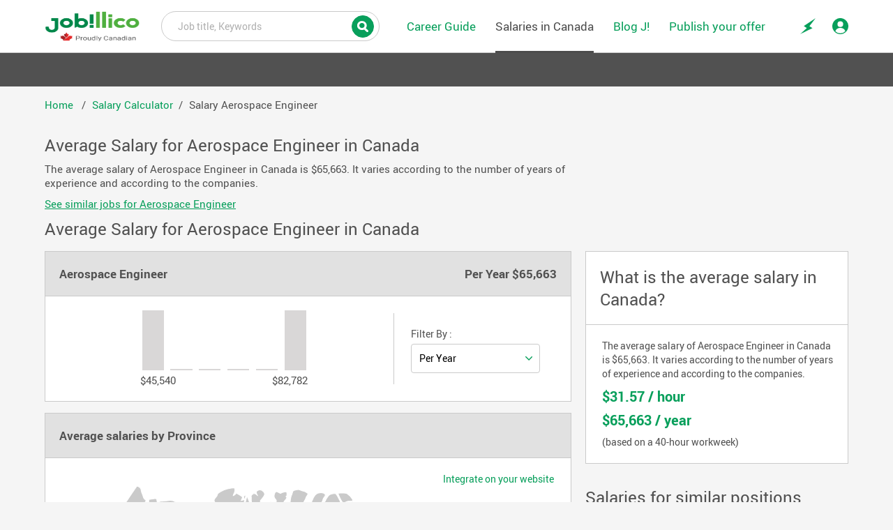

--- FILE ---
content_type: text/html; charset=utf-8
request_url: https://www.jobillico.com/salary/job/Aerospace%20Engineer
body_size: 63894
content:
<!DOCTYPE html>
<html lang="en">
    <head>
<title>Average salary of Aerospace Engineer | jobillico.com</title>

        <!-- Start VWO Async SmartCode -->
        <link rel='preconnect' href='https://dev.visualwebsiteoptimizer.com' />
        <script type='text/javascript' id='vwoCode'>
            window._vwo_code=window._vwo_code || (function() {
            var account_id=693302,
            version = 1.5,
            settings_tolerance=2000,
            library_tolerance=2500,
            use_existing_jquery=false,
            is_spa=1,
            hide_element='body',
            hide_element_style = 'opacity:0 !important;filter:alpha(opacity=0) !important;background:none !important',
            /* DO NOT EDIT BELOW THIS LINE */
            f=false,w=window,d=document,vwoCodeEl=d.querySelector('#vwoCode'),code={use_existing_jquery:function(){return use_existing_jquery},library_tolerance:function(){return library_tolerance},hide_element_style:function(){return'{'+hide_element_style+'}'},finish:function(){if(!f){f=true;var e=d.getElementById('_vis_opt_path_hides');if(e)e.parentNode.removeChild(e)}},finished:function(){return f},load:function(e){var t=d.createElement('script');t.fetchPriority='high';t.src=e;t.type='text/javascript';t.onerror=function(){_vwo_code.finish()};d.getElementsByTagName('head')[0].appendChild(t)},getVersion:function(){return version},getMatchedCookies:function(e){var t=[];if(document.cookie){t=document.cookie.match(e)||[]}return t},getCombinationCookie:function(){var e=code.getMatchedCookies(/(?:^|;)\s?(_vis_opt_exp_\d+_combi=[^;$]*)/gi);e=e.map(function(e){try{var t=decodeURIComponent(e);if(!/_vis_opt_exp_\d+_combi=(?:\d+,?)+\s*$/.test(t)){return''}return t}catch(e){return''}});var i=[];e.forEach(function(e){var t=e.match(/([\d,]+)/g);t&&i.push(t.join('-'))});return i.join('|')},init:function(){if(d.URL.indexOf('__vwo_disable__')>-1)return;w.settings_timer=setTimeout(function(){_vwo_code.finish()},settings_tolerance);var e=d.currentScript,t=d.createElement('style'),i=e&&!e.async?hide_element?hide_element+'{'+hide_element_style+'}':'':code.lA=1,n=d.getElementsByTagName('head')[0];t.setAttribute('id','_vis_opt_path_hides');vwoCodeEl&&t.setAttribute('nonce',vwoCodeEl.nonce);t.setAttribute('type','text/css');if(t.styleSheet)t.styleSheet.cssText=i;else t.appendChild(d.createTextNode(i));n.appendChild(t);var o=this.getCombinationCookie();this.load('https://dev.visualwebsiteoptimizer.com/j.php?a='+account_id+'&u='+encodeURIComponent(d.URL)+'&f='+ +is_spa+'&vn='+version+(o?'&c='+o:''));return settings_timer}};w._vwo_settings_timer = code.init();return code;}());
        </script>
        <!-- End VWO Async SmartCode -->
        <script>
            (function (a, s, y, n, c, h, i, d, e) {
                s.className += ' ' + y;
                h.start = 1 * new Date;
                h.end = i = function () {
                    s.className = s.className.replace(RegExp(' ?' + y), '')
                };
                (a[n] = a[n] || []).hide = h;
                setTimeout(function () {
                    i();
                    h.end = null
                }, c);
                h.timeout = c;
            })(window, document.documentElement, 'async-hide', 'dataLayer', 4000, {
                'GTM-TRSKJGR': true
            });
        </script><meta name="viewport" content="width=device-width, initial-scale=1, minimum-scale=1.00" />
<meta name="theme-color" content="#089f5b" />
<meta name="google-site-verification" content="E8B5nI_c_6yjw47NM4_gYgb-cxe_D2aUUbzoBPK6c8U" />
<meta name="msvalidate.01" content="B17DE6B7BEB949F64BBEBF56B8925A67" />
<meta name="description" content="Discover the average salary of Aerospace Engineer and compare it with the salaries for similar positions" />
<meta property="og:type" content="website" />
<meta property="og:title" content="Average salary of Aerospace Engineer" />
<meta property="og:url" content="https://www.jobillico.com/salary" />
<meta property="og:description" content="Discover the average salary of Aerospace Engineer and compare it with the salaries for similar positions" />
<meta name="google-sign-in-provider-adapter" content="identityServices" />
<link rel="alternate" href="https://www.jobillico.com/salary/job/Aerospace%20Engineer" hreflang="en-ca" />
<link rel="alternate" href="https://www.jobillico.com/salaires/emploi/Ing%C3%A9nieur%20en%20a%C3%A9rospatiale" hreflang="fr-ca" />
<link rel="apple-touch-icon" href="/images/favicons/apple-touch-icon.png" />
<link rel="canonical" href="https://www.jobillico.com/salary/job/Aerospace%20Engineer" />
<link rel="preload stylesheet" media="screen" as="style" onload="this.onload=null;this.rel='stylesheet'" href="/css/build/modules/fonts.min.sass.css" />
<link rel="icon" type="image/png" href="/images/favicons/favicon-16x16.png" />
<link rel="icon" type="image/png" href="/images/favicons/favicon-32x32.png" />
<link rel="manifest" href="/images/favicons/site.webmanifest" />
<link rel="preload stylesheet" media="screen" as="style" onload="this.onload=null;this.rel='stylesheet'" href="/css/build/modules/salary/main.min.sass.css" />
<style>
﻿html{overflow-y:scroll;line-height:1.15;-ms-text-size-adjust:100%;-webkit-text-size-adjust:100%}body{margin:0}article,aside,footer,header,nav,section,figcaption,figure,main{display:block}figure{margin:1em 40px}hr{box-sizing:content-box;height:0;overflow:visible}pre{font-family:monospace,monospace;font-size:1em}a{background-color:rgba(0,0,0,0);-webkit-text-decoration-skip:objects}a:active,a:hover{outline-width:0}abbr[title]{border-bottom:none;text-decoration:underline;text-decoration:underline dotted}b,strong{font-weight:inherit}b,strong{font-weight:700}dfn{font-style:italic}sub,sup{font-size:75%;line-height:0;position:relative;vertical-align:baseline}sub{bottom:-0.25em}sup{top:-0.5em}audio,video{display:inline-block}audio:not([controls]){display:none;height:0}img{border-style:none}svg:not(:root){overflow:hidden}button,input,optgroup,select,textarea{font-family:sans-serif;font-size:100%;line-height:1.15;margin:0}button,input{overflow:visible}button,select{text-transform:none}button,html [type=button],[type=reset],[type=submit]{-webkit-appearance:button}button::-moz-focus-inner,[type=button]::-moz-focus-inner,[type=reset]::-moz-focus-inner,[type=submit]::-moz-focus-inner{border-style:none;padding:0}button:-moz-focusring,[type=button]:-moz-focusring,[type=reset]:-moz-focusring,[type=submit]:-moz-focusring{outline:1px dotted ButtonText}fieldset{border:1px solid silver;margin:0 2px;padding:.35em .63em .75em}legend{box-sizing:border-box;color:inherit;display:table;max-width:100%;padding:0;white-space:normal}progress{display:inline-block;vertical-align:baseline}textarea{overflow:auto}[type=checkbox],[type=radio]{box-sizing:border-box;padding:0}[type=number]::-webkit-inner-spin-button,[type=number]::-webkit-outer-spin-button{height:auto}[type=search]{-webkit-appearance:textfield;outline-offset:-2px}[type=search]::-webkit-search-cancel-button,[type=search]::-webkit-search-decoration{-webkit-appearance:none}::-webkit-file-upload-button{-webkit-appearance:button;font:inherit}[type=password]::-ms-reveal,[type=password]::-ms-clear{display:none}canvas{display:inline-block}template{display:none}[hidden]{display:none !important}@media only screen and (min-width: 576px){.designv0622 .responsiveNav li .text{display:block}.designv0622 #footer li{width:auto}}@media only screen and (min-width: 768px){.js-eventsPeriod.js-has-deleteButton .grid.grid-columns-equal-3.grid-gap-sm{padding-right:0}.js-removeDateButton{position:relative;top:inherit;right:inherit}.designv0622.responsive .topNav .table__cell.jobSelect,.designv0622.responsive .topNav .table__cell.shop,.designv0622.responsive .topNav .table__cell.messaging,.designv0622.responsive .topNav .table__cell.cart{display:table-cell}.designv0622.responsive .topNav .table__cell .tag{display:block;margin:auto}.responsiveNav .jobSelect,.responsiveNav .messaging,.responsiveNav .shop,.designv0622.responsive #header .mainNav .cart{display:none}.designv0622 #header #profilDesc.popHover{top:55px;right:0}.responsiveNav li{width:50%}.designv0622 .quarter-column{width:32%}.minus-mt80{margin-top:-80px}}@media only screen and (min-width: 1200px){.responsiveNav .jobSelect .subMenu{display:none}.designv0622 .backEntrepriseNav .tag{display:inline-block;margin:0 .63rem}.designv0622 .quarter-column{width:24%}#JiSocialAppModal .close{width:12px;height:12px;background-image:url(/images/new_search-engine/icon_close.svg);background-size:contain;position:absolute;top:1rem;right:1rem;display:inline-block;font-size:0;background-repeat:no-repeat;background-position:center;vertical-align:middle;-webkit-user-select:none;-moz-user-select:none;-ms-user-select:none;-o-user-select:none;user-select:none;border:none}}@media only screen and (max-width: 576px){#searchbar{margin-top:.5rem}body #searchBarExpend:checked+header .show-when-expend+.wrapper .lg-grid-columns-5-7,body #searchBarExpend:checked+header .lg-grid-columns-4-8,body #searchBarExpend:checked+header .grid-columns-9-200-fixed.lg-grid-columns-5-7{grid-template-columns:12fr}#searchBarExpend:checked+header #mainSearchEgineForm .input{padding:1.25rem 1.25rem .63rem 1.25rem}#searchBarExpend:checked+header #search-engine-city{border:1px solid #cacaca;width:100%;-webkit-border-radius:5.8rem;-moz-border-radius:5.8rem;-ms-border-radius:5.8rem;-o-border-radius:5.8rem;border-radius:5.8rem}.show-when-expend.is-hidden.right-1{margin-top:.63rem;position:relative;top:inherit;right:inherit;width:100%}#searchBarExpend:checked+header .card.absolute.is-hidden.show-when-expend{text-align:left;position:relative}#searchBarExpend:checked+header .absolute.vertical-center-position.image--is-square-32{position:relative;width:100%}#searchBarExpend:checked+header .absolute.vertical-center-position.image--is-square-32 .button{margin-top:.63rem;width:100%;height:42px;-webkit-border-radius:0.5rem;-moz-border-radius:0.5rem;-ms-border-radius:0.5rem;-o-border-radius:0.5rem;border-radius:0.5rem}#searchBarExpend:checked+header .valign-middle.show-when-expend.show.md-is-hidden,#searchBarExpend+header .tooltip{display:none}#searchBarExpend:checked+header .valign-middle.hide-when-expend.md-show.is-hidden{display:block}#searchBarExpend:checked+header .icon--close{display:inline-block}#searchBarExpend:checked+header input#search-engine-keyword-job,#searchBarExpend:checked+header input#search-engine-city{padding:1.6rem 1.6rem 1rem 1.6rem}#searchBarExpend:checked+header [for=search-engine-keyword-job],#searchBarExpend:checked+header [for=search-engine-city]{left:1.6rem;margin:0;top:.65rem}}@media only screen and (min-width: 768px){#list[name=type-of-view]:checked~#main .view--trigered .card .list--md-grid-columns-10-200-fixed{grid-template-columns:10fr 200px}}@media only screen and (min-width: 1200px){#list[name=type-of-view]:checked~#main .view--trigered .list--grid-columns-equal-2{grid-template-columns:6fr 6fr}#list[name=type-of-view]:checked~#main .view--trigered .js-job-content+.list--no-bg{display:grid}#list[name=type-of-view]:checked~#main .view--trigered .list--lg-grid-columns-10-200-fixed{grid-template-columns:10fr 200px}#list[name=type-of-view]:checked~#main .view--trigered .absolute.actions.list--right-align{text-align:right;padding-left:0;padding-bottom:0;padding-right:1rem}}.jqplot-highlighter-tooltip{background:#3f3f3f;padding:.63rem 1.25rem;color:#fff;border:0;-webkit-border-radius:4px;-moz-border-radius:4px;-ms-border-radius:4px;-o-border-radius:4px;border-radius:4px;-webkit-box-shadow:2px 2px 1px rgba(68, 68, 68, 0.2);-moz-box-shadow:2px 2px 1px rgba(68, 68, 68, 0.2);-ms-box-shadow:2px 2px 1px rgba(68, 68, 68, 0.2);-o-box-shadow:2px 2px 1px rgba(68, 68, 68, 0.2);box-shadow:2px 2px 1px rgba(68, 68, 68, 0.2)}@media print{@page{size:auto;margin:1em 2em}html[lang=fr] .print .icon--information--money+p::before,html[lang=fr] .print .icon--information--money+span+span::before{content:"Salaire: "}html[lang=en] .print .icon--information--money+p::before,html[lang=en] .print .icon--information--money+span+span::before{content:"Salary: "}html[lang=fr] .print .icon--information--clock+p::before{content:"Horaire de travail: "}html[lang=en] .print .icon--information--clock+p::before{content:"Work schedule: "}html[lang=fr] .print .icon--information--curve+p::before{content:"Statut de l'emploi: "}html[lang=en] .print .icon--information--curve+p::before{content:"Job status: "}html[lang=fr] .print .icon--information--day+p::before{content:"Quart de travail: "}html[lang=en] .print .icon--information--day+p::before{content:"Work shift: "}html[lang=fr] .print .icon--information--timer+p::before{content:"Début de l'emploi: "}html[lang=en] .print .icon--information--timer+p::before{content:"Start of employment"}.print{display:block !important;width:100% !important}.print .wrapper{display:inline-block !important;max-width:none !important;margin:0 !important;padding:0 !important;width:100% !important}.print #app .card.noscript--hidden{display:inline-block !important;width:100% !important}.print main{background:none !important;display:inline-block !important;width:100% !important}.print #app{display:inline-block !important;width:100% !important}.print #app .card{box-sizing:border-box !important;word-wrap:break-word !important;padding:0 !important;margin:0 !important;width:100% !important;float:left !important}.print p,.print b,.print strong,.print span,.print .sm,.print a,.print .link,.print li,.print .tinyMCE-render,.print .jobTitle .tag{font-size:13pt;font-family:"Roboto Regular",arial,sans-serif;font-weight:400;line-height:1.3 !important;color:#000 !important;margin:0 !important;padding:0 !important}.print .benefits__print__title,.print .requirement .h5,.print .table__cell .h5,.print .headWrap+.card+.footer+.right-align.mb2 .h5,.print .mainLogo .h3.link.mt1.mb0,.print .card__header .h4 span,.print .slideshow__thumbnails__item .tooltip__content__title{font-size:13pt;font-family:"Roboto Bold",arial,sans-serif;font-weight:700;color:#000}.print .tooltip .tooltip__content__text--medium,.print .tooltip .tooltip__content__text--medium span{font-size:12pt}.print .headWrap .h1,.print #app .card__header .h1,.print #app .card__header .h1 span,.print #app .card__header h1,.print #app .card__header h1 span,.print .headWrap,.print .card__content.grid.md-grid-columns-1-11.grid-columns-12.grid--equal-height.grid-gap-1 .grid-column:nth-child(2) .h1.my0{font-size:24pt !important;line-height:1.1 !important;font-family:"Roboto Bold",arial,sans-serif;font-weight:700;margin:0 !important;padding:0 !important;color:#000}.print .headWrap+.card h3.h1,.print #app .card__content__section__title,.print .card__content .h1{font-family:"Roboto Bold",arial,sans-serif;font-size:18pt;font-weight:700;margin:0 0 .6rem 0 !important;padding:0 !important;color:#000}.print p,.print .sommaire_poste .inline.sm{margin-bottom:8px;font-weight:400}.print .card__content .h2,.print ul{margin-bottom:15px}.print .job-infos-label-new.is-hidden.job-infos-label-new.is-hidden-working-shift{display:inline-block !important}.print .sommaire_poste .job-infos-label-new.is-hidden.job-infos-label-new.is-hidden-working-shift::first-letter{text-transform:capitalize}.print #app .card.noscript--hidden.card--fixed{top:inherit !important;position:relative !important;display:block !important;height:auto !important;margin:0 !important;padding:0 !important;width:100% !important}.print #app .grid.grid-gap-sm.sm-grid-columns-12.md-grid-columns-4-8{position:relative !important;display:inline-block !important;width:100% !important}.print #app #searchEngineSlideshow,.print #app #searchEngineSlideshow .grid,.print #jobProfilSlideshow,.print #jobProfilSlideshow .grid{display:inline-block !important;width:100% !important;box-sizing:border-box !important}.print #app #searchEngineSlideshow .slideshow__thumbnails__item,.print #jobProfilSlideshow .slideshow__thumbnails__item{width:160px !important;display:inline-block !important;height:inherit;min-height:160px;vertical-align:top !important;text-align:center !important;border:1px solid #cacaca;padding:10px !important;background:#ededed;margin-right:1rem !important}.print #app #searchEngineSlideshow .slideshow__thumbnails__item:nth-child(4),.print #jobProfilSlideshow .slideshow__thumbnails__item:nth-child(4){margin:0 !important}.print #app #searchEngineSlideshow .slideshow__thumbnails__item__media,.print #jobProfilSlideshow .slideshow__thumbnails__item__media{display:inline-block !important;margin:0 !important;max-width:95% !important;width:auto !important;height:100px !important;position:relative !important;top:inherit;left:inherit;transform:none;opacity:1}.print #app #searchEngineSlideshow .tooltip,.print #jobProfilSlideshow .tooltip{display:inline-block !important;position:relative !important;left:inherit !important;top:inherit !important;right:inherit !important;bottom:inherit !important;transform:none !important;width:100% !important}.print .is-hidden-salary{display:inline-block !important}.print .icon--information+p::before,.print .icon--information+span+span::before{font-weight:700}.print .tooltip__content__title--medium,.print .h1,.print .h2,.print .experience .is-clickable.toggleSection,.print .schooling b,.print .workExperience b,.print .skills b{font-family:"Roboto Bold",arial,sans-serif;font-weight:700;margin:0 !important;padding:0 !important}.print .h1.xl3.white-color.mb0{color:#000}.print #app .icon__benefits+.tooltip,.print .tooltip__content__title{display:inline-block !important;margin-bottom:8px !important}.print #app .icon__benefits+.tooltip,.print .tooltip__content__title,.print .tooltip{position:relative;background:none;border:0;top:inherit !important;left:inherit;transform:none;box-shadow:none}.print #app .icon__benefits+.tooltip .tooltip__content__title--medium:before{content:"- "}.print #app .list--has-no-bullets{padding:0;margin:0;list-style-type:none}.print #app .table__cell{border:0}.print #app .card--minimized{max-height:inherit}.print #app .card__content.overflow-auto{display:inline-block !important;height:auto !important;width:100% !important}.print .grid{display:inline-block}.print .grid,.print .grid-column{display:inline-block;width:100% !important}.print .card{background:none;border:0}.print .card__header{padding:0 0 10px 0 !important;border:0;margin:0 0 15px 0 !important;display:inline-block;width:100%;position:relative;border-bottom:1px solid #cacaca}.print .footer+.right-align.mb2{display:block;border-top:1px solid #cacaca;padding-top:20px;margin-top:10px;text-align:left;width:100%}.print .card__content.grid.md-grid-columns-1-11.grid-columns-12.grid--equal-height.grid-gap-1 .full-width.center{display:inline-block !important;width:auto !important}.print .card__content.grid.md-grid-columns-1-11.grid-columns-12.grid--equal-height.grid-gap-1 .full-width.center .image--is-full-space.absolute-center-position{width:60px !important;height:auto !important;max-width:60px !important;max-height:60px !important;position:absolute !important}.print .sommaire_poste.mt1{display:inline-block !important;border-top:1px solid #cacaca !important;padding-top:25px !important;margin-top:25px !important;width:100% !important}.print .sommaire_poste.mt1 .list__item--inline,.print .card__content__section .list__item--inline{margin-bottom:.4rem !important}.print #app .card header{width:100% !important}.print .card__header .grid-column{display:inline-block;vertical-align:top;width:100% !important}.print .card__header .grid-column:nth-child(1){width:12% !important}.print .card__header .grid-column:nth-child(2){width:87% !important}.print .card__content.grid.md-grid-columns-1-11.grid-columns-12.grid--equal-height.grid-gap-1 .grid-column:nth-child(1){position:absolute;left:0;width:80px !important}.print .card__content.grid.md-grid-columns-1-11.grid-columns-12.grid--equal-height.grid-gap-1 .grid-column:nth-child(2) .h1.my0,.print .card__content.grid.md-grid-columns-1-11.grid-columns-12.grid--equal-height.grid-gap-1 .grid-column:nth-child(2) .h1.my0+.mainLogo,.print .card__content.grid.md-grid-columns-1-11.grid-columns-12.grid--equal-height.grid-gap-1 .grid-column:nth-child(2) .h1.my0+.mainLogo+.sm.link{padding-left:90px !important;display:block !important;margin:0 !important}.print .card__content{display:inline-block;border:0;padding:0;width:100%}.print .card.mt2{margin:0}.print .image-container.image--has-borders.image--is-square-80{border:1px solid #cacaca;float:left}.print .headWrap{border-bottom:1px solid #cacaca;margin-bottom:1.5rem !important;padding-bottom:1.5rem !important}.print .requirement .grid.grid-column.grid-columns-2-10,.print #app .card__content__section .table .table__cell.table__cell--third{border:0;float:none;display:block;padding:0;margin:0 0 .8rem 0;height:auto}.print .requirement .h5{border:0;padding:0;margin:0}.print .description .is-hidden{display:block}.print .description__content{max-height:inherit !important}.print .list__item--inline{width:100%}.print .sommaire_poste ul{padding:0;list-style-type:none}.print a{text-decoration:none}.print .grid.mt3.overflow-visible,.print #content-section{margin:0;max-width:inherit;width:100%}.print .footer.right-align.my6{margin:0 !important}.print .page-content-area.bg-light-grey{background:none}.print .hr{margin:20px 0}.print .mainLogo+.sm.link{margin-bottom:10px;font-weight:400 !important}.print .benefits__print.is-hidden{display:block !important;margin-bottom:10px !important}.print .has-box-shadow--inset{box-shadow:none}.print header.white-bg,.print .grid-column.sidebar,.print .navigation,.print .tooltip__arrow,.print #app .card header+.card__content .tooltip__arrow,.print .main-section .footer,.print #footer,.print #otherInterestedLink,.print #see_job_view .wrapper+.hr,.print #see_job_view .hr:first-child,.print .table__cell.valign-top:nth-child(1),.print .actionSection,.print .readMore,.print .modal,.print .modalV0622,.print .optimize-covid-banner,.print .icon--information,.print .modal__trigger,.print .art-link.fav,.print .hr.hr--gray.hr--no-border,.print .is-hidden,.print input.accordeon__trigger,.print input.modal__trigger,.print input.popover__trigger,.print .overlay,.print .hide,.print .onlineWarning,.print .logo-print,.print #boxes,.print .requirement .grid.grid-column .grid-column:nth-child(1),.print iframe,.print .sommaire_poste .favorites,.print #searchBar,.print #jobOffersList,.print #breadcrumb,.print #breadcrumb+.absolute.grid.grid-gap-sm.sm-grid-columns-12.md-grid-columns-4-8.is-clickable,.print .card__header .button.button--primary,.print .card__footer .button.button--primary,.print #app input,.print #app .trigger__label,.print #app .card__content__section:last-child .hr,.print #app .card__header label,.print #app .card__header .tooltip--trigger.inline.right,.print #app .card__header .js--share-group,.print #app .grid.grid-gap-sm.sm-grid-columns-12.md-grid-columns-4-8>.grid-column:nth-child(1),.print #app .grid-column .bg-primary.grid.grid-columns-10-2.grid-gap-sm.py2.px2.relative,.print #redirectSection,.print #landingSection,.print .adsbygoogle,.print #google_esf,.print iframe,.print .slideshow__thumbnails__icon,.print main .hr.hr--grey-color-400.hr--m0,.print p a br,.print .sommaire_poste.mt1 .list__item--inline.mb1.is-hidden+.mb1,.print #popupAskMailAndFollow+.hr,.print script,.print style,.print #benefits .list__item--inline,.print .icon__benefits,.print #app .card header+.card__content .table .table__cell.valign-top:nth-child(1),.print #app #searchEngineSlideshow,.print .card .card__content .enviro_travail,.print .card .card__content .enviro_travail+.hr,.print header.bg-white.has--border-top-3-secondary-color,.print #global-overlay,.print .no-print,.print .candidatIMG .absolute.likingActions.newVersion,.print .candidatIMG .absolute.bottom-minus6.tag,.print #footer,.print #modal-container,.print hr,.print header+.hr.hr--grey-color-400.hr--m0,.print noscript,.print .overlay,.print input[type=hidden],.print .experience .is-clickable.toggleSection span,.print .formList .tag{display:none !important}.print .border-bottom{border:none}.print .experience .content.is-hidden.list--has-dot.close{display:block !important}.print .list--has-dot ul li:before{content:"- "}.print .availability .grid-column{display:inline-block !important;width:auto !important}.print .availability .grid-column.right-align{width:100px !important}.print .availability .grid.grid-columns-3-9.grid-gap-sm{display:block !important}.print .jobDetails .grid-column,.print .experience .full-width.mb1{margin-bottom:10px !important}.print .jobTitle .tag+.oneRow{margin-bottom:5px !important}.print .card.mb2{margin-bottom:20px !important}.print .workExperience .date.xs.light-color.mb0,.print .schooling .date.xs.light-color.mb0{display:block !important;margin-bottom:5px !important;font-size:15px !important}.print .workExperience .pb2,.print .workExperience .pb2{padding:0 !important}.print div,.print section,.print ul,.print li,.print .hr,.print hr,.print p{break-inside:avoid !important;break-after:always !important;page-break-inside:avoid !important;page-break-after:always !important}.print .language .list--has-dot .block.xs.mt2{margin-top:10px !important}.print #main .wrapper.py4{margin-top:20px !important}.print .px2.py2{padding:0 !important}.print{background:none !important}.print #app .card header+.card__content div,.print #app .card header+.card__content .card__content__section__title,.print #app .card header+.card__content .card__content__section{display:block !important;page-break-inside:avoid !important;width:100% !important;margin:0;padding:0}.print .hr.hr--grey-color-400{margin:20px 0 !important;display:block !important;border:1px solid #cacaca !important;height:0 !important;width:100% !important;box-sizing:border-box !important;page-break-inside:avoid !important}.print .hr+div,.print .hr+section,.print .hr+.card__content__section{display:block !important;page-break-inside:avoid !important}.print ul,.print .tooltip--trigger{padding:0 !important;margin:0 !important;display:inline !important;page-break-inside:avoid !important}.print-only-modal header,.print-only-modal #main,.print-only-modal #footer,.print-only-modal .button,.print-only-modal .no-print,.print-only-modal .hr,.print-only-modal iframe,.print-only-modal #modal-preview-prescreening .bg-primary.px4.pt3{display:none !important}.print-only-modal #modal-container{display:block !important}.print-only-modal .image--has-borders{border:none !important}.print-only-modal .bg-grey-color--100{background:none !important}.print-only-modal .h2{font-size:1.25rem;font-family:"Roboto Bold",arial,sans-serif;margin:0 0 1.25rem 0;font-weight:700}.print-only-modal p,.print-only-modal b,.print-only-modal strong,.print-only-modal span,.print-only-modal .sm,.print-only-modal a,.print-only-modal .link,.print-only-modal li,.print-only-modal .tinyMCE-render{font-size:13pt;font-family:"Roboto Regular",arial,sans-serif;font-weight:400;line-height:1.3 !important;color:#000 !important;margin:0 !important;padding:0 !important}.print-only-modal b,.print-only-modal strong{font-size:13pt;font-family:"Roboto bold",arial,sans-serif;font-weight:600;line-height:1.3 !important;color:#000 !important;margin:0 !important;padding:0 !important}.print-only-modal p,.print-only-modal .h1,.print-only-modal .h2,.print-only-modal .h3{margin:0 !important}.print-only-modal .mt0{margin-top:0 !important}.print-only-modal .mb0{margin-bottom:0 !important}.print-only-modal .ml0{margin-left:0 !important}.print-only-modal .mr0{margin-right:0 !important}.print-only-modal .max-height-xxs,.print-only-modal .max-height-xs,.print-only-modal .max-height-sm,.print-only-modal .max-height-lg,.print-only-modal .max-height-xl,.print-only-modal .max-height-2xl,.print-only-modal .max-height-3xl,.print-only-modal .max-height-4xl{max-height:inherit}.print-only-modal ol li{margin-bottom:15px !important}.print-only-modal ol.bold>li::marker{font-family:"Roboto bold",arial,sans-serif !important;font-weight:600 !important}.print-only-modal ol.bold .regular{font-family:"Roboto Regular",arial,sans-serif !important;font-weight:400 !important}.print-only-modal .light-color{opacity:.45 !important}.print-only-modal .pl3{margin-left:35px !important}.print-only-modal .radio,.print-only-modal .checkbox{width:17px !important;height:17px !important;display:inline-block !important;vertical-align:middle !important}.print-only-modal .radio+.label,.print-only-modal .checkbox+.label{display:inline-block !important;vertical-align:middle !important;margin:4px 25px !important}}html{-webkit-box-sizing:border-box;-moz-box-sizing:border-box;-ms-box-sizing:border-box;-o-box-sizing:border-box;box-sizing:border-box}html,body{font-size:16px}*,*::before,*::after{box-sizing:inherit}.white-color,.white-color b,.white-color strong,.white-color i{color:#fff}@media only screen and (min-width: 576px){.xl4{font-size:3rem;line-height:3rem}}@media only screen and (max-width: 576px){.sm-lg{font-size:1.13rem;line-height:1.65rem}.sm-base{font-size:1.05rem}.sm-sm{font-size:.95rem;line-height:1.25rem}.sm-xs{font-size:.85rem;line-height:1.25rem}.sm-xxs{font-size:.75rem;line-height:.95rem}}.bg-important{background-color:#bf1818}.bg-warning{background-color:#f90}.bg-warning--500{background-color:#df6500}.bg-primary{background-color:#089f5b}.bg-secondary{background-color:#64c434}.bg-secondary-100{background-color:#edfff4}.bg-secondary-110{background-color:#ddfce9}.bg-secondary-200{background-color:#4bb23d}.bg-white{background-color:#fff}.bg-grey-color--75{background-color:#fafafa}.bg-grey-color--100{background-color:#f5f5f5}.bg-grey-color--200{background-color:#eaeaea}.bg-grey-color--300{background-color:#e1e1e1}.bg-grey-color--400{background-color:#cacaca}.bg-grey-color--500{background-color:#b0b0b0}.bg-grey-color--600{background-color:#8e8e8e}.bg-grey-color--700{background-color:#6d6d6d}.bg-grey-color--800{background-color:#515151}.bg-grey-color--850{background-color:#3f3f3f}.bg-black{background-color:#000}.md-bg-grey-color--200{background-color:#eaeaea}.bg-grey-color--100--2n .bg-color--iterate:nth-child(2n){background-color:#f5f5f5}.bg-grey-color--100--2n .bg-color--iterate.bg-secondary-100:nth-child(2n){background-color:#d4ffe4}.bg-grey-color--75--2n .bg-color--iterate:nth-child(2n){background-color:#fafafa}.bg-grey-color--75--2n .bg-color--iterate.bg-secondary-100:nth-child(2n){background-color:#deffeb}.bg-duo--primary-secondary{background-color:#4bb23d}@media only screen and (min-width: 768px){.md-bg-grey-color--200{background-color:#fff}.bg-duo--primary-secondary{background:linear-gradient(to left, #4BB23D 50%, #089f5b 50%)}}@media only screen and (min-width: 1200px){.lg-transparent-background{background-color:rgba(0,0,0,0)}}.grid{clear:both;display:block;display:flex;overflow:hidden;width:100%}.grid>div{float:left;padding:0 1em 0 0}.grid-columns-1-11>div:nth-child(2n+1){width:8.3333333333%}.grid-columns-1-11>div:nth-child(2n){width:91.6666666667%}.grid-columns-2-10>div:nth-child(2n+1){width:16.6666666667%}.grid-columns-2-10>div:nth-child(2n){width:83.3333333333%}.grid-columns-3-9>div:nth-child(2n+1){width:25%}.grid-columns-3-9>div:nth-child(2n){width:75%}.grid-columns-4-8>div:nth-child(2n+1){width:33.3333333333%}.grid-columns-4-8>div:nth-child(2n){width:66.6666666667%}.grid-columns-5-7>div:nth-child(2n+1){width:41.6666666667%}.grid-columns-5-7>div:nth-child(2n){width:58.3333333333%}.grid-columns-6-6>div:nth-child(2n+1){width:50%}.grid-columns-6-6>div:nth-child(2n){width:50%}.grid-columns-7-5>div:nth-child(2n+1){width:58.3333333333%}.grid-columns-7-5>div:nth-child(2n){width:41.6666666667%}.grid-columns-8-4>div:nth-child(2n+1){width:66.6666666667%}.grid-columns-8-4>div:nth-child(2n){width:33.3333333333%}.grid-columns-9-3>div:nth-child(2n+1){width:75%}.grid-columns-9-3>div:nth-child(2n){width:25%}.grid-columns-10-2>div:nth-child(2n+1){width:83.3333333333%}.grid-columns-10-2>div:nth-child(2n){width:16.6666666667%}.grid-columns-11-1>div:nth-child(2n+1){width:91.6666666667%}.grid-columns-11-1>div:nth-child(2n){width:8.3333333333%}.grid-columns-equal-2>div{width:50%}.grid-columns-equal-3>div{width:33.33%}.grid-columns-equal-4>div{width:25%}.grid-columns-equal-5>div{width:20%}.grid-column-5-custom>div:nth-child(1){width:22%}.grid-column-5-custom>div:nth-child(2){width:18%}.grid-column-5-custom>div:nth-child(3){width:19%}.grid-column-5-custom>div:nth-child(4){width:15%}.grid-column-5-custom>div:nth-child(5){width:23%}.grid-gap-0{grid-gap:0}.grid-gap-1{grid-gap:.62rem}@supports(display: grid){.grid{display:grid;grid-gap:2em;grid-template-rows:auto;align-items:start;grid-template-columns:100%}.grid-column{align-self:start;width:auto !important;padding:0 !important}.grid-columns-1-11{grid-template-columns:1fr 11fr}.grid-columns-2-10{grid-template-columns:2fr 10fr}.grid-columns-3-9{grid-template-columns:3fr 9fr}.grid-columns-4-8{grid-template-columns:4fr 8fr}.grid-columns-5-7{grid-template-columns:5fr 7fr}.grid-columns-6-6{grid-template-columns:6fr 6fr}.grid-columns-7-5{grid-template-columns:7fr 5fr}.grid-columns-8-4{grid-template-columns:8fr 4fr}.grid-columns-9-3{grid-template-columns:9fr 3fr}.grid-columns-10-2{grid-template-columns:10fr 2fr}.grid-columns-11-1{grid-template-columns:11fr 1fr}.grid-columns-12{grid-template-columns:12fr}.grid-columns-equal-2{grid-template-columns:6fr 6fr}.grid-columns-equal-3{grid-template-columns:4fr 4fr 4fr}.grid-columns-equal-4{grid-template-columns:3fr 3fr 3fr 3fr}.grid-columns-equal-5{grid-template-columns:2.4fr 2.4fr 2.4fr 2.4fr 2.4fr}.grid--equal-height{grid-auto-rows:1fr}.order-1{order:1}.order-2{order:2}.order-3{order:3}.order-4{order:4}.order-5{order:5}.grid-gap-0{grid-gap:0}.grid-gap-sm{grid-gap:.63rem}.grid-gap-1{grid-gap:1.25rem}.grid-gap-2{grid-gap:2rem}.grid-gap-3{grid-gap:2.5rem}.grid-gap-4{grid-gap:3rem}.grid-gap-5{grid-gap:5.8rem}.grid-columns-1-11{grid-template-columns:1fr 11fr}.grid-columns-2-10{grid-template-columns:2fr 10fr}.grid-columns-3-9{grid-template-columns:3fr 9fr}.grid-columns-4-8{grid-template-columns:4fr 8fr}.grid-columns-5-7{grid-template-columns:5fr 7fr}.grid-columns-6-6{grid-template-columns:6fr 6fr}.grid-columns-7-5{grid-template-columns:7fr 5fr}.grid-columns-8-4{grid-template-columns:8fr 4fr}.grid-columns-9-3{grid-template-columns:9fr 3fr}.grid-columns-10-2{grid-template-columns:10fr 2fr}.grid-columns-11-1{grid-template-columns:11fr 1fr}.grid-columns-150-10-fixed{grid-template-columns:150px 10fr}.sm-grid-columns-150-10-fixed{grid-template-columns:12fr}.grid-columns-9-200-fixed{grid-template-columns:9fr 200px}.grid-columns-9-260-fixed{grid-template-columns:9fr 260px}.grid-columns-10-90-fixed{grid-template-columns:10fr 90px}.grid-columns-10-40-fixed{grid-template-columns:10fr 40px}.md-grid-column-span-2{grid-column:span 2}@media only screen and (min-width: 576px){.sm-order-1{order:1}.sm-order-2{order:2}.sm-order-3{order:3}.sm-order-4{order:4}.sm-order-5{order:5}.sm-grid-gap-sm{grid-gap:.63rem}.sm-grid-gap-1{grid-gap:1.25rem}.sm-grid-gap-2{grid-gap:2rem}.sm-grid-gap-3{grid-gap:2.5rem}.sm-grid-gap-4{grid-gap:3rem}.sm-grid-gap-5{grid-gap:5.8rem}.sm-grid-columns-1-11{grid-template-columns:1fr 11fr}.sm-grid-columns-2-10{grid-template-columns:2fr 10fr}.sm-grid-columns-3-9{grid-template-columns:3fr 9fr}.sm-grid-columns-4-8{grid-template-columns:4fr 8fr}.sm-grid-columns-5-7{grid-template-columns:5fr 7fr}.sm-grid-columns-6-6{grid-template-columns:6fr 6fr}.sm-grid-columns-7-5{grid-template-columns:7fr 5fr}.sm-grid-columns-8-4{grid-template-columns:8fr 4fr}.sm-grid-columns-9-3{grid-template-columns:9fr 3fr}.sm-grid-columns-10-2{grid-template-columns:10fr 2fr}.sm-grid-columns-11-1{grid-template-columns:11fr 1fr}.sm-grid-columns-12{grid-template-columns:12fr}.sm-grid-columns-equal-2{grid-template-columns:6fr 6fr}.sm-grid-columns-equal-3{grid-template-columns:4fr 4fr 4fr}.sm-grid-columns-equal-4{grid-template-columns:3fr 3fr 3fr 3fr}.sm-grid-columns-equal-5{grid-template-columns:2.4fr 2.4fr 2.4fr 2.4fr 2.4fr}.sm-grid-columns-150-10-fixed{grid-template-columns:150px 10fr}}@media only screen and (min-width: 768px){.md-order-1{order:1}.md-order-2{order:2}.md-order-3{order:3}.md-order-4{order:4}.md-order-5{order:5}.md-grid-columns-1-11{grid-template-columns:1fr 11fr}.md-grid-columns-2-10{grid-template-columns:2fr 10fr}.md-grid-columns-3-9{grid-template-columns:3fr 9fr}.md-grid-columns-4-8{grid-template-columns:4fr 8fr}.md-grid-columns-5-7{grid-template-columns:5fr 7fr}.md-grid-columns-6-6{grid-template-columns:6fr 6fr}.md-grid-columns-7-5{grid-template-columns:7fr 5fr}.md-grid-columns-8-4{grid-template-columns:8fr 4fr}.md-grid-columns-9-3{grid-template-columns:9fr 3fr}.md-grid-columns-10-2{grid-template-columns:10fr 2fr}.md-grid-columns-11-1{grid-template-columns:11fr 1fr}.md-grid-columns-10-90-fixed{grid-template-columns:10fr 90px}.md-grid-columns-10-190-fixed{grid-template-columns:10fr 190px}.md-grid-columns-12{grid-template-columns:12fr}.md-grid-columns-equal-2{grid-template-columns:6fr 6fr}.md-grid-columns-equal-3{grid-template-columns:4fr 4fr 4fr}.md-grid-columns-equal-4{grid-template-columns:3fr 3fr 3fr 3fr}.md-grid-columns-equal-5{grid-template-columns:2.4fr 2.4fr 2.4fr 2.4fr 2.4fr}.md-grid-column-span-2{grid-column:inherit}}@media only screen and (min-width: 1200px){.lg-order-1{order:1}.lg-order-2{order:2}.lg-order-3{order:3}.lg-order-4{order:4}.lg-order-5{order:5}.lg-grid-gap-xl{grid-gap:2rem}.lg-grid-columns-1-11{grid-template-columns:1fr 11fr}.lg-grid-columns-2-10{grid-template-columns:2fr 10fr}.lg-grid-columns-3-9{grid-template-columns:3fr 9fr}.lg-grid-columns-4-8{grid-template-columns:4fr 8fr}.lg-grid-columns-5-7{grid-template-columns:5fr 7fr}.lg-grid-columns-6-6{grid-template-columns:6fr 6fr}.lg-grid-columns-7-5{grid-template-columns:7fr 5fr}.lg-grid-columns-8-4{grid-template-columns:8fr 4fr}.lg-grid-columns-9-3{grid-template-columns:9fr 3fr}.lg-grid-columns-10-2{grid-template-columns:10fr 2fr}.lg-grid-columns-11-1{grid-template-columns:11fr 1fr}.lg-grid-columns-9-260-fixed{grid-template-columns:9fr 260px}.lg-grid-columns-8-190-fixed{grid-template-columns:8fr 190px}.lg-grid-columns-10-80-fixed{grid-template-columns:10fr 80px}.lg-grid-columns-10-90-fixed{grid-template-columns:10fr 90px}.lg-grid-columns-10-30-fixed{grid-template-columns:10fr 30px}.lg-grid-columns-12{grid-template-columns:12fr}.lg-grid-columns-equal-2{grid-template-columns:6fr 6fr}.lg-grid-columns-equal-3{grid-template-columns:4fr 4fr 4fr}.lg-grid-columns-equal-4{grid-template-columns:3fr 3fr 3fr 3fr}.lg-grid-columns-equal-5{grid-template-columns:2.4fr 2.4fr 2.4fr 2.4fr 2.4fr}.lg-grid-columns-4-2-4{grid-template-columns:6fr 1fr 6fr}}}.grid-align-top{align-self:start;vertical-align:top;float:none !important}.grid-align-bottom{align-self:end;align-self:flex-end;vertical-align:bottom;float:none !important}.grid-align-middle{align-self:center;vertical-align:middle;float:none !important}.tag{font-size:.85rem}.button{cursor:pointer;border-style:solid;border-width:0;border-color:rgba(0,0,0,0);font-size:1.05rem;line-height:1.25rem;text-transform:inherit}.button--primary{background-color:#089f5b;border-color:#089f5b;border-style:solid;border-width:1px;color:#fff}.button--primary--50{background-color:#fff;color:#3f3f3f}.button--primary--50:not(.not-allowed):hover{background-color:#e1e1e1;color:#3f3f3f}.button--primary--200{background-color:#4bb23d;border-color:#4bb23d;color:#fff}.button--primary--300{background-color:#64c434;border-color:#64c434;color:#fff}.button--primary--300:not(.not-allowed):hover{background-color:#4bb23d}.button--secondary{border-width:1px;border-color:#089f5b}.button--secondary--white{color:#fff;border-color:#fff}.button--tertiary{border-width:0}.button--fourth{border-width:0}.button--fifth{background:none;border:1px solid #f17171;color:#f17171}.button--facebook{font-family:"Roboto Regular",arial,sans-serif;background-color:#3a589b;color:#fff;font-size:.85rem}.button--deactivated{border:1px solid #b6b6b6;background:#f3f3f3}.button--deactivated .icon{-webkit-filter:grayscale(1) brightness(1.5);-moz-filter:grayscale(1) brightness(1.5);-ms-filter:grayscale(1) brightness(1.5);-o-filter:grayscale(1) brightness(1.5);filter:grayscale(1) brightness(1.5)}@media only screen and (min-width: 576px){.button--primary{padding:.63rem 1.65rem}.button--secondary{padding:.63rem 1.65rem}}.tag{font-size:.85rem}.tag--round--xsmall{font-size:.75rem}.navigation__btn-close{display:none;background:rgba(0,0,0,0);color:rgba(0,0,0,0);position:absolute;top:0;width:100%}.navigation__btn-close:hover{background:rgba(0,0,0,0)}@media only screen and (min-width: 576px){.navigation__first-level__element--is-active--2::before{bottom:-27px}}@media only screen and (min-width: 768px){.navigation__first-level__link{color:#000;cursor:pointer;display:inline-block;font-family:"Roboto Medium",arial,sans-serif;font-size:1.05rem;padding:.63rem;-webkit-border-radius:0.5rem;-moz-border-radius:0.5rem;-ms-border-radius:0.5rem;-o-border-radius:0.5rem;border-radius:0.5rem}.navigation__first-level__link--white{color:#fff}.navigation__first-level__link--white:hover{background-color:rgba(132,132,132,.34);color:#fff}.navigation__first-level__link:hover{background:#eaeaea}.navigation__first-level__link:hover .icon--arrow-navigation--dark{-webkit-filter:none;-moz-filter:none;-ms-filter:none;-o-filter:none;filter:none}.navigation__first-level__element__link--sub{font-size:.85rem;display:initial;margin:0 .3rem 0 0;padding:0}.navigation__first-level__element__link--sub--white{color:#fff}.navigation__first-level__element__link--sub--white:hover{color:#fff}.navigation__first-level__element--has-divider::after{content:"|";color:#089f5b;display:inline-block;vertical-align:top}.navigation__btn-close{display:none}.navigation__second-level{border-top:4px solid #089f5b !important}.navigation__second-level--for-mobile{max-height:inherit;overflow:inherit}.navigation__second-level--custom-margin{margin-top:.8rem}.navigation__second-level--custom-margin[data-for=popover--candidate-menu]{margin-top:.8rem}.navigation__third-level__element{margin:0 0 .5rem 0}.navigation__third-level__element__link{font-size:1.05rem;padding:0}.md-navigation__first-level__link--white{color:#fff}.md-navigation__first-level__link--white:hover{background-color:rgba(132,132,132,.34);color:#fff}.md-navigation__first-level__element__link--sub--white{color:#fff}.md-navigation__first-level__element__link--sub--white:hover{color:#fff;text-decoration:underline}}@media only screen and (min-width: 1200px){.navigation__first-level__link{color:#000;font-size:1.13rem;padding:.63rem 1.25rem}.navigation__first-level__link--white{color:#fff;padding:.63rem}.navigation__first-level__link--white:hover{background:#515151;color:#fff}.navigation__second-level--custom-margin{margin-top:1.2rem}.navigation__second-level--custom-margin[data-for=popover--candidate-menu]{margin-top:1.3rem}.md-navigation__first-level__link--white{color:#fff}.md-navigation__first-level__link--white:hover{color:#fff;background-color:rgba(132,132,132,.34)}.lg-navigation__first-level__element--is-active-no-border{position:relative}.lg-navigation__first-level__element--is-active-no-border::before{content:"";background:#089f5b;height:3px;position:absolute;left:0;bottom:-26px;width:100%}.lg-navigation__first-level__element--is-active-no-border--grey-color-850::before{background:#3f3f3f}}.card{border-style:solid;border-width:1px;border-color:#cacaca;background-color:#fff;position:relative}.card:last-child{border-bottom-width:1px}.card--full-height{height:100%}.card--emphasis{background-color:#edfff4}.card--grey-color--75{background-color:#fafafa}.card--grey-color--100{background-color:#f5f5f5}.card--dark{background-color:#3f3f3f}.card--fixed{position:fixed;top:.63rem;width:inherit}.card--absolute--bottom{position:absolute;bottom:0}.card--absolute--top{position:absolute;top:0}.card .is-unclickable-on-load{cursor:pointer}.card .is-unclickable-on-load:hover{text-decoration:underline}@media only screen and (min-width: 768px){.card--clickable{cursor:pointer}.card--clickable:hover{background-color:#edfff4}.card--clickable:hover .card__content{border-left-color:#089f5b}.card--selected{background-color:#edfff4}.card--selected .card__content{border-left-color:#089f5b}.card .is-unclickable-on-load:hover{text-decoration:none}}.image-container{display:inline-block;position:relative}.image--is-square-10{height:10px;width:10px}.image--is-rectangle-10{height:10px;width:100%}.image--is-square-11{height:11px;width:11px}.image--is-rectangle-11{height:11px;width:100%}.image--is-square-12{height:12px;width:12px}.image--is-rectangle-12{height:12px;width:100%}.image--is-square-13{height:13px;width:13px}.image--is-rectangle-13{height:13px;width:100%}.image--is-square-14{height:14px;width:14px}.image--is-rectangle-14{height:14px;width:100%}.image--is-square-15{height:15px;width:15px}.image--is-rectangle-15{height:15px;width:100%}.image--is-square-16{height:16px;width:16px}.image--is-rectangle-16{height:16px;width:100%}.image--is-square-17{height:17px;width:17px}.image--is-rectangle-17{height:17px;width:100%}.image--is-square-18{height:18px;width:18px}.image--is-rectangle-18{height:18px;width:100%}.image--is-square-19{height:19px;width:19px}.image--is-rectangle-19{height:19px;width:100%}.image--is-square-20{height:20px;width:20px}.image--is-rectangle-20{height:20px;width:100%}.image--is-square-21{height:21px;width:21px}.image--is-rectangle-21{height:21px;width:100%}.image--is-square-22{height:22px;width:22px}.image--is-rectangle-22{height:22px;width:100%}.image--is-square-23{height:23px;width:23px}.image--is-rectangle-23{height:23px;width:100%}.image--is-square-24{height:24px;width:24px}.image--is-rectangle-24{height:24px;width:100%}.image--is-square-25{height:25px;width:25px}.image--is-rectangle-25{height:25px;width:100%}.image--is-square-26{height:26px;width:26px}.image--is-rectangle-26{height:26px;width:100%}.image--is-square-27{height:27px;width:27px}.image--is-rectangle-27{height:27px;width:100%}.image--is-square-28{height:28px;width:28px}.image--is-rectangle-28{height:28px;width:100%}.image--is-square-29{height:29px;width:29px}.image--is-rectangle-29{height:29px;width:100%}.image--is-square-30{height:30px;width:30px}.image--is-rectangle-30{height:30px;width:100%}.image--is-square-31{height:31px;width:31px}.image--is-rectangle-31{height:31px;width:100%}.image--is-square-32{height:32px;width:32px}.image--is-rectangle-32{height:32px;width:100%}.image--is-square-33{height:33px;width:33px}.image--is-rectangle-33{height:33px;width:100%}.image--is-square-34{height:34px;width:34px}.image--is-rectangle-34{height:34px;width:100%}.image--is-square-35{height:35px;width:35px}.image--is-rectangle-35{height:35px;width:100%}.image--is-square-36{height:36px;width:36px}.image--is-rectangle-36{height:36px;width:100%}.image--is-square-37{height:37px;width:37px}.image--is-rectangle-37{height:37px;width:100%}.image--is-square-38{height:38px;width:38px}.image--is-rectangle-38{height:38px;width:100%}.image--is-square-39{height:39px;width:39px}.image--is-rectangle-39{height:39px;width:100%}.image--is-square-40{height:40px;width:40px}.image--is-rectangle-40{height:40px;width:100%}.image--is-square-41{height:41px;width:41px}.image--is-rectangle-41{height:41px;width:100%}.image--is-square-42{height:42px;width:42px}.image--is-rectangle-42{height:42px;width:100%}.image--is-square-43{height:43px;width:43px}.image--is-rectangle-43{height:43px;width:100%}.image--is-square-44{height:44px;width:44px}.image--is-rectangle-44{height:44px;width:100%}.image--is-square-45{height:45px;width:45px}.image--is-rectangle-45{height:45px;width:100%}.image--is-square-46{height:46px;width:46px}.image--is-rectangle-46{height:46px;width:100%}.image--is-square-47{height:47px;width:47px}.image--is-rectangle-47{height:47px;width:100%}.image--is-square-48{height:48px;width:48px}.image--is-rectangle-48{height:48px;width:100%}.image--is-square-49{height:49px;width:49px}.image--is-rectangle-49{height:49px;width:100%}.image--is-square-50{height:50px;width:50px}.image--is-rectangle-50{height:50px;width:100%}.image--is-square-51{height:51px;width:51px}.image--is-rectangle-51{height:51px;width:100%}.image--is-square-52{height:52px;width:52px}.image--is-rectangle-52{height:52px;width:100%}.image--is-square-53{height:53px;width:53px}.image--is-rectangle-53{height:53px;width:100%}.image--is-square-54{height:54px;width:54px}.image--is-rectangle-54{height:54px;width:100%}.image--is-square-55{height:55px;width:55px}.image--is-rectangle-55{height:55px;width:100%}.image--is-square-56{height:56px;width:56px}.image--is-rectangle-56{height:56px;width:100%}.image--is-square-57{height:57px;width:57px}.image--is-rectangle-57{height:57px;width:100%}.image--is-square-58{height:58px;width:58px}.image--is-rectangle-58{height:58px;width:100%}.image--is-square-59{height:59px;width:59px}.image--is-rectangle-59{height:59px;width:100%}.image--is-square-60{height:60px;width:60px}.image--is-rectangle-60{height:60px;width:100%}.image--is-square-61{height:61px;width:61px}.image--is-rectangle-61{height:61px;width:100%}.image--is-square-62{height:62px;width:62px}.image--is-rectangle-62{height:62px;width:100%}.image--is-square-63{height:63px;width:63px}.image--is-rectangle-63{height:63px;width:100%}.image--is-square-64{height:64px;width:64px}.image--is-rectangle-64{height:64px;width:100%}.image--is-square-65{height:65px;width:65px}.image--is-rectangle-65{height:65px;width:100%}.image--is-square-66{height:66px;width:66px}.image--is-rectangle-66{height:66px;width:100%}.image--is-square-67{height:67px;width:67px}.image--is-rectangle-67{height:67px;width:100%}.image--is-square-68{height:68px;width:68px}.image--is-rectangle-68{height:68px;width:100%}.image--is-square-69{height:69px;width:69px}.image--is-rectangle-69{height:69px;width:100%}.image--is-square-70{height:70px;width:70px}.image--is-rectangle-70{height:70px;width:100%}.image--is-square-71{height:71px;width:71px}.image--is-rectangle-71{height:71px;width:100%}.image--is-square-72{height:72px;width:72px}.image--is-rectangle-72{height:72px;width:100%}.image--is-square-73{height:73px;width:73px}.image--is-rectangle-73{height:73px;width:100%}.image--is-square-74{height:74px;width:74px}.image--is-rectangle-74{height:74px;width:100%}.image--is-square-75{height:75px;width:75px}.image--is-rectangle-75{height:75px;width:100%}.image--is-square-76{height:76px;width:76px}.image--is-rectangle-76{height:76px;width:100%}.image--is-square-77{height:77px;width:77px}.image--is-rectangle-77{height:77px;width:100%}.image--is-square-78{height:78px;width:78px}.image--is-rectangle-78{height:78px;width:100%}.image--is-square-79{height:79px;width:79px}.image--is-rectangle-79{height:79px;width:100%}.image--is-square-80{height:80px;width:80px}.image--is-rectangle-80{height:80px;width:100%}.image--is-square-81{height:81px;width:81px}.image--is-rectangle-81{height:81px;width:100%}.image--is-square-82{height:82px;width:82px}.image--is-rectangle-82{height:82px;width:100%}.image--is-square-83{height:83px;width:83px}.image--is-rectangle-83{height:83px;width:100%}.image--is-square-84{height:84px;width:84px}.image--is-rectangle-84{height:84px;width:100%}.image--is-square-85{height:85px;width:85px}.image--is-rectangle-85{height:85px;width:100%}.image--is-square-86{height:86px;width:86px}.image--is-rectangle-86{height:86px;width:100%}.image--is-square-87{height:87px;width:87px}.image--is-rectangle-87{height:87px;width:100%}.image--is-square-88{height:88px;width:88px}.image--is-rectangle-88{height:88px;width:100%}.image--is-square-89{height:89px;width:89px}.image--is-rectangle-89{height:89px;width:100%}.image--is-square-90{height:90px;width:90px}.image--is-rectangle-90{height:90px;width:100%}.image--is-square-91{height:91px;width:91px}.image--is-rectangle-91{height:91px;width:100%}.image--is-square-92{height:92px;width:92px}.image--is-rectangle-92{height:92px;width:100%}.image--is-square-93{height:93px;width:93px}.image--is-rectangle-93{height:93px;width:100%}.image--is-square-94{height:94px;width:94px}.image--is-rectangle-94{height:94px;width:100%}.image--is-square-95{height:95px;width:95px}.image--is-rectangle-95{height:95px;width:100%}.image--is-square-96{height:96px;width:96px}.image--is-rectangle-96{height:96px;width:100%}.image--is-square-97{height:97px;width:97px}.image--is-rectangle-97{height:97px;width:100%}.image--is-square-98{height:98px;width:98px}.image--is-rectangle-98{height:98px;width:100%}.image--is-square-99{height:99px;width:99px}.image--is-rectangle-99{height:99px;width:100%}.image--is-square-100{height:100px;width:100px}.image--is-rectangle-100{height:100px;width:100%}.image--is-square-101{height:101px;width:101px}.image--is-rectangle-101{height:101px;width:100%}.image--is-square-102{height:102px;width:102px}.image--is-rectangle-102{height:102px;width:100%}.image--is-square-103{height:103px;width:103px}.image--is-rectangle-103{height:103px;width:100%}.image--is-square-104{height:104px;width:104px}.image--is-rectangle-104{height:104px;width:100%}.image--is-square-105{height:105px;width:105px}.image--is-rectangle-105{height:105px;width:100%}.image--is-square-106{height:106px;width:106px}.image--is-rectangle-106{height:106px;width:100%}.image--is-square-107{height:107px;width:107px}.image--is-rectangle-107{height:107px;width:100%}.image--is-square-108{height:108px;width:108px}.image--is-rectangle-108{height:108px;width:100%}.image--is-square-109{height:109px;width:109px}.image--is-rectangle-109{height:109px;width:100%}.image--is-square-110{height:110px;width:110px}.image--is-rectangle-110{height:110px;width:100%}.image--is-square-111{height:111px;width:111px}.image--is-rectangle-111{height:111px;width:100%}.image--is-square-112{height:112px;width:112px}.image--is-rectangle-112{height:112px;width:100%}.image--is-square-113{height:113px;width:113px}.image--is-rectangle-113{height:113px;width:100%}.image--is-square-114{height:114px;width:114px}.image--is-rectangle-114{height:114px;width:100%}.image--is-square-115{height:115px;width:115px}.image--is-rectangle-115{height:115px;width:100%}.image--is-square-116{height:116px;width:116px}.image--is-rectangle-116{height:116px;width:100%}.image--is-square-117{height:117px;width:117px}.image--is-rectangle-117{height:117px;width:100%}.image--is-square-118{height:118px;width:118px}.image--is-rectangle-118{height:118px;width:100%}.image--is-square-119{height:119px;width:119px}.image--is-rectangle-119{height:119px;width:100%}.image--is-square-120{height:120px;width:120px}.image--is-rectangle-120{height:120px;width:100%}.image--is-square-121{height:121px;width:121px}.image--is-rectangle-121{height:121px;width:100%}.image--is-square-122{height:122px;width:122px}.image--is-rectangle-122{height:122px;width:100%}.image--is-square-123{height:123px;width:123px}.image--is-rectangle-123{height:123px;width:100%}.image--is-square-124{height:124px;width:124px}.image--is-rectangle-124{height:124px;width:100%}.image--is-square-125{height:125px;width:125px}.image--is-rectangle-125{height:125px;width:100%}.image--is-square-126{height:126px;width:126px}.image--is-rectangle-126{height:126px;width:100%}.image--is-square-127{height:127px;width:127px}.image--is-rectangle-127{height:127px;width:100%}.image--is-square-128{height:128px;width:128px}.image--is-rectangle-128{height:128px;width:100%}.image--is-square-129{height:129px;width:129px}.image--is-rectangle-129{height:129px;width:100%}.image--is-square-130{height:130px;width:130px}.image--is-rectangle-130{height:130px;width:100%}.image--is-square-131{height:131px;width:131px}.image--is-rectangle-131{height:131px;width:100%}.image--is-square-132{height:132px;width:132px}.image--is-rectangle-132{height:132px;width:100%}.image--is-square-133{height:133px;width:133px}.image--is-rectangle-133{height:133px;width:100%}.image--is-square-134{height:134px;width:134px}.image--is-rectangle-134{height:134px;width:100%}.image--is-square-135{height:135px;width:135px}.image--is-rectangle-135{height:135px;width:100%}.image--is-square-136{height:136px;width:136px}.image--is-rectangle-136{height:136px;width:100%}.image--is-square-137{height:137px;width:137px}.image--is-rectangle-137{height:137px;width:100%}.image--is-square-138{height:138px;width:138px}.image--is-rectangle-138{height:138px;width:100%}.image--is-square-139{height:139px;width:139px}.image--is-rectangle-139{height:139px;width:100%}.image--is-square-140{height:140px;width:140px}.image--is-rectangle-140{height:140px;width:100%}.image--is-square-141{height:141px;width:141px}.image--is-rectangle-141{height:141px;width:100%}.image--is-square-142{height:142px;width:142px}.image--is-rectangle-142{height:142px;width:100%}.image--is-square-143{height:143px;width:143px}.image--is-rectangle-143{height:143px;width:100%}.image--is-square-144{height:144px;width:144px}.image--is-rectangle-144{height:144px;width:100%}.image--is-square-145{height:145px;width:145px}.image--is-rectangle-145{height:145px;width:100%}.image--is-square-146{height:146px;width:146px}.image--is-rectangle-146{height:146px;width:100%}.image--is-square-147{height:147px;width:147px}.image--is-rectangle-147{height:147px;width:100%}.image--is-square-148{height:148px;width:148px}.image--is-rectangle-148{height:148px;width:100%}.image--is-square-149{height:149px;width:149px}.image--is-rectangle-149{height:149px;width:100%}.image--is-square-150{height:150px;width:150px}.image--is-rectangle-150{height:150px;width:100%}.image--is-square-151{height:151px;width:151px}.image--is-rectangle-151{height:151px;width:100%}.image--is-square-152{height:152px;width:152px}.image--is-rectangle-152{height:152px;width:100%}.image--is-square-153{height:153px;width:153px}.image--is-rectangle-153{height:153px;width:100%}.image--is-square-154{height:154px;width:154px}.image--is-rectangle-154{height:154px;width:100%}.image--is-square-155{height:155px;width:155px}.image--is-rectangle-155{height:155px;width:100%}.image--is-square-156{height:156px;width:156px}.image--is-rectangle-156{height:156px;width:100%}.image--is-square-157{height:157px;width:157px}.image--is-rectangle-157{height:157px;width:100%}.image--is-square-158{height:158px;width:158px}.image--is-rectangle-158{height:158px;width:100%}.image--is-square-159{height:159px;width:159px}.image--is-rectangle-159{height:159px;width:100%}.image--is-square-160{height:160px;width:160px}.image--is-rectangle-160{height:160px;width:100%}.image--is-square-161{height:161px;width:161px}.image--is-rectangle-161{height:161px;width:100%}.image--is-square-162{height:162px;width:162px}.image--is-rectangle-162{height:162px;width:100%}.image--is-square-163{height:163px;width:163px}.image--is-rectangle-163{height:163px;width:100%}.image--is-square-164{height:164px;width:164px}.image--is-rectangle-164{height:164px;width:100%}.image--is-square-165{height:165px;width:165px}.image--is-rectangle-165{height:165px;width:100%}.image--is-square-166{height:166px;width:166px}.image--is-rectangle-166{height:166px;width:100%}.image--is-square-167{height:167px;width:167px}.image--is-rectangle-167{height:167px;width:100%}.image--is-square-168{height:168px;width:168px}.image--is-rectangle-168{height:168px;width:100%}.image--is-square-169{height:169px;width:169px}.image--is-rectangle-169{height:169px;width:100%}.image--is-square-170{height:170px;width:170px}.image--is-rectangle-170{height:170px;width:100%}.image--is-square-171{height:171px;width:171px}.image--is-rectangle-171{height:171px;width:100%}.image--is-square-172{height:172px;width:172px}.image--is-rectangle-172{height:172px;width:100%}.image--is-square-173{height:173px;width:173px}.image--is-rectangle-173{height:173px;width:100%}.image--is-square-174{height:174px;width:174px}.image--is-rectangle-174{height:174px;width:100%}.image--is-square-175{height:175px;width:175px}.image--is-rectangle-175{height:175px;width:100%}.image--is-square-176{height:176px;width:176px}.image--is-rectangle-176{height:176px;width:100%}.image--is-square-177{height:177px;width:177px}.image--is-rectangle-177{height:177px;width:100%}.image--is-square-178{height:178px;width:178px}.image--is-rectangle-178{height:178px;width:100%}.image--is-square-179{height:179px;width:179px}.image--is-rectangle-179{height:179px;width:100%}.image--is-square-180{height:180px;width:180px}.image--is-rectangle-180{height:180px;width:100%}.image--is-square-181{height:181px;width:181px}.image--is-rectangle-181{height:181px;width:100%}.image--is-square-182{height:182px;width:182px}.image--is-rectangle-182{height:182px;width:100%}.image--is-square-183{height:183px;width:183px}.image--is-rectangle-183{height:183px;width:100%}.image--is-square-184{height:184px;width:184px}.image--is-rectangle-184{height:184px;width:100%}.image--is-square-185{height:185px;width:185px}.image--is-rectangle-185{height:185px;width:100%}.image--is-square-186{height:186px;width:186px}.image--is-rectangle-186{height:186px;width:100%}.image--is-square-187{height:187px;width:187px}.image--is-rectangle-187{height:187px;width:100%}.image--is-square-188{height:188px;width:188px}.image--is-rectangle-188{height:188px;width:100%}.image--is-square-189{height:189px;width:189px}.image--is-rectangle-189{height:189px;width:100%}.image--is-square-190{height:190px;width:190px}.image--is-rectangle-190{height:190px;width:100%}.image--is-square-191{height:191px;width:191px}.image--is-rectangle-191{height:191px;width:100%}.image--is-square-192{height:192px;width:192px}.image--is-rectangle-192{height:192px;width:100%}.image--is-square-193{height:193px;width:193px}.image--is-rectangle-193{height:193px;width:100%}.image--is-square-194{height:194px;width:194px}.image--is-rectangle-194{height:194px;width:100%}.image--is-square-195{height:195px;width:195px}.image--is-rectangle-195{height:195px;width:100%}.image--is-square-196{height:196px;width:196px}.image--is-rectangle-196{height:196px;width:100%}.image--is-square-197{height:197px;width:197px}.image--is-rectangle-197{height:197px;width:100%}.image--is-square-198{height:198px;width:198px}.image--is-rectangle-198{height:198px;width:100%}.image--is-square-199{height:199px;width:199px}.image--is-rectangle-199{height:199px;width:100%}.image--is-square-200{height:200px;width:200px}.image--is-rectangle-200{height:200px;width:100%}.image--is-square-201{height:201px;width:201px}.image--is-rectangle-201{height:201px;width:100%}.image--is-square-202{height:202px;width:202px}.image--is-rectangle-202{height:202px;width:100%}.image--is-square-203{height:203px;width:203px}.image--is-rectangle-203{height:203px;width:100%}.image--is-square-204{height:204px;width:204px}.image--is-rectangle-204{height:204px;width:100%}.image--is-square-205{height:205px;width:205px}.image--is-rectangle-205{height:205px;width:100%}.image--is-square-206{height:206px;width:206px}.image--is-rectangle-206{height:206px;width:100%}.image--is-square-207{height:207px;width:207px}.image--is-rectangle-207{height:207px;width:100%}.image--is-square-208{height:208px;width:208px}.image--is-rectangle-208{height:208px;width:100%}.image--is-square-209{height:209px;width:209px}.image--is-rectangle-209{height:209px;width:100%}.image--is-square-210{height:210px;width:210px}.image--is-rectangle-210{height:210px;width:100%}.image--is-square-211{height:211px;width:211px}.image--is-rectangle-211{height:211px;width:100%}.image--is-square-212{height:212px;width:212px}.image--is-rectangle-212{height:212px;width:100%}.image--is-square-213{height:213px;width:213px}.image--is-rectangle-213{height:213px;width:100%}.image--is-square-214{height:214px;width:214px}.image--is-rectangle-214{height:214px;width:100%}.image--is-square-215{height:215px;width:215px}.image--is-rectangle-215{height:215px;width:100%}.image--is-square-216{height:216px;width:216px}.image--is-rectangle-216{height:216px;width:100%}.image--is-square-217{height:217px;width:217px}.image--is-rectangle-217{height:217px;width:100%}.image--is-square-218{height:218px;width:218px}.image--is-rectangle-218{height:218px;width:100%}.image--is-square-219{height:219px;width:219px}.image--is-rectangle-219{height:219px;width:100%}.image--is-square-220{height:220px;width:220px}.image--is-rectangle-220{height:220px;width:100%}.image--is-square-221{height:221px;width:221px}.image--is-rectangle-221{height:221px;width:100%}.image--is-square-222{height:222px;width:222px}.image--is-rectangle-222{height:222px;width:100%}.image--is-square-223{height:223px;width:223px}.image--is-rectangle-223{height:223px;width:100%}.image--is-square-224{height:224px;width:224px}.image--is-rectangle-224{height:224px;width:100%}.image--is-square-225{height:225px;width:225px}.image--is-rectangle-225{height:225px;width:100%}.image--is-square-226{height:226px;width:226px}.image--is-rectangle-226{height:226px;width:100%}.image--is-square-227{height:227px;width:227px}.image--is-rectangle-227{height:227px;width:100%}.image--is-square-228{height:228px;width:228px}.image--is-rectangle-228{height:228px;width:100%}.image--is-square-229{height:229px;width:229px}.image--is-rectangle-229{height:229px;width:100%}.image--is-square-230{height:230px;width:230px}.image--is-rectangle-230{height:230px;width:100%}.image--is-square-231{height:231px;width:231px}.image--is-rectangle-231{height:231px;width:100%}.image--is-square-232{height:232px;width:232px}.image--is-rectangle-232{height:232px;width:100%}.image--is-square-233{height:233px;width:233px}.image--is-rectangle-233{height:233px;width:100%}.image--is-square-234{height:234px;width:234px}.image--is-rectangle-234{height:234px;width:100%}.image--is-square-235{height:235px;width:235px}.image--is-rectangle-235{height:235px;width:100%}.image--is-square-236{height:236px;width:236px}.image--is-rectangle-236{height:236px;width:100%}.image--is-square-237{height:237px;width:237px}.image--is-rectangle-237{height:237px;width:100%}.image--is-square-238{height:238px;width:238px}.image--is-rectangle-238{height:238px;width:100%}.image--is-square-239{height:239px;width:239px}.image--is-rectangle-239{height:239px;width:100%}.image--is-square-240{height:240px;width:240px}.image--is-rectangle-240{height:240px;width:100%}.image--is-full-space{max-width:100%;max-height:100%;object-fit:contain}.image--is-80-percent-space{max-width:80%;max-height:80%;object-fit:contain}.image--is-90-percent-space{max-width:90%;max-height:90%;object-fit:contain}.image--is-cover{width:100%;height:100%;object-fit:cover}.image--is-full-height{max-height:100%}.content--has-image-full-space img{max-width:100%;max-height:100%}.content--has-image-full-space img{max-width:100%;max-height:100%}@media only screen and (max-width: 576px){.sm-image--is-square-10{height:10px;width:10px}.sm-image--is-rectangle-10{height:10px;width:100%}.sm-image--is-square-11{height:11px;width:11px}.sm-image--is-rectangle-11{height:11px;width:100%}.sm-image--is-square-12{height:12px;width:12px}.sm-image--is-rectangle-12{height:12px;width:100%}.sm-image--is-square-13{height:13px;width:13px}.sm-image--is-rectangle-13{height:13px;width:100%}.sm-image--is-square-14{height:14px;width:14px}.sm-image--is-rectangle-14{height:14px;width:100%}.sm-image--is-square-15{height:15px;width:15px}.sm-image--is-rectangle-15{height:15px;width:100%}.sm-image--is-square-16{height:16px;width:16px}.sm-image--is-rectangle-16{height:16px;width:100%}.sm-image--is-square-17{height:17px;width:17px}.sm-image--is-rectangle-17{height:17px;width:100%}.sm-image--is-square-18{height:18px;width:18px}.sm-image--is-rectangle-18{height:18px;width:100%}.sm-image--is-square-19{height:19px;width:19px}.sm-image--is-rectangle-19{height:19px;width:100%}.sm-image--is-square-20{height:20px;width:20px}.sm-image--is-rectangle-20{height:20px;width:100%}.sm-image--is-square-21{height:21px;width:21px}.sm-image--is-rectangle-21{height:21px;width:100%}.sm-image--is-square-22{height:22px;width:22px}.sm-image--is-rectangle-22{height:22px;width:100%}.sm-image--is-square-23{height:23px;width:23px}.sm-image--is-rectangle-23{height:23px;width:100%}.sm-image--is-square-24{height:24px;width:24px}.sm-image--is-rectangle-24{height:24px;width:100%}.sm-image--is-square-25{height:25px;width:25px}.sm-image--is-rectangle-25{height:25px;width:100%}.sm-image--is-square-26{height:26px;width:26px}.sm-image--is-rectangle-26{height:26px;width:100%}.sm-image--is-square-27{height:27px;width:27px}.sm-image--is-rectangle-27{height:27px;width:100%}.sm-image--is-square-28{height:28px;width:28px}.sm-image--is-rectangle-28{height:28px;width:100%}.sm-image--is-square-29{height:29px;width:29px}.sm-image--is-rectangle-29{height:29px;width:100%}.sm-image--is-square-30{height:30px;width:30px}.sm-image--is-rectangle-30{height:30px;width:100%}.sm-image--is-square-31{height:31px;width:31px}.sm-image--is-rectangle-31{height:31px;width:100%}.sm-image--is-square-32{height:32px;width:32px}.sm-image--is-rectangle-32{height:32px;width:100%}.sm-image--is-square-33{height:33px;width:33px}.sm-image--is-rectangle-33{height:33px;width:100%}.sm-image--is-square-34{height:34px;width:34px}.sm-image--is-rectangle-34{height:34px;width:100%}.sm-image--is-square-35{height:35px;width:35px}.sm-image--is-rectangle-35{height:35px;width:100%}.sm-image--is-square-36{height:36px;width:36px}.sm-image--is-rectangle-36{height:36px;width:100%}.sm-image--is-square-37{height:37px;width:37px}.sm-image--is-rectangle-37{height:37px;width:100%}.sm-image--is-square-38{height:38px;width:38px}.sm-image--is-rectangle-38{height:38px;width:100%}.sm-image--is-square-39{height:39px;width:39px}.sm-image--is-rectangle-39{height:39px;width:100%}.sm-image--is-square-40{height:40px;width:40px}.sm-image--is-rectangle-40{height:40px;width:100%}.sm-image--is-square-41{height:41px;width:41px}.sm-image--is-rectangle-41{height:41px;width:100%}.sm-image--is-square-42{height:42px;width:42px}.sm-image--is-rectangle-42{height:42px;width:100%}.sm-image--is-square-43{height:43px;width:43px}.sm-image--is-rectangle-43{height:43px;width:100%}.sm-image--is-square-44{height:44px;width:44px}.sm-image--is-rectangle-44{height:44px;width:100%}.sm-image--is-square-45{height:45px;width:45px}.sm-image--is-rectangle-45{height:45px;width:100%}.sm-image--is-square-46{height:46px;width:46px}.sm-image--is-rectangle-46{height:46px;width:100%}.sm-image--is-square-47{height:47px;width:47px}.sm-image--is-rectangle-47{height:47px;width:100%}.sm-image--is-square-48{height:48px;width:48px}.sm-image--is-rectangle-48{height:48px;width:100%}.sm-image--is-square-49{height:49px;width:49px}.sm-image--is-rectangle-49{height:49px;width:100%}.sm-image--is-square-50{height:50px;width:50px}.sm-image--is-rectangle-50{height:50px;width:100%}.sm-image--is-square-51{height:51px;width:51px}.sm-image--is-rectangle-51{height:51px;width:100%}.sm-image--is-square-52{height:52px;width:52px}.sm-image--is-rectangle-52{height:52px;width:100%}.sm-image--is-square-53{height:53px;width:53px}.sm-image--is-rectangle-53{height:53px;width:100%}.sm-image--is-square-54{height:54px;width:54px}.sm-image--is-rectangle-54{height:54px;width:100%}.sm-image--is-square-55{height:55px;width:55px}.sm-image--is-rectangle-55{height:55px;width:100%}.sm-image--is-square-56{height:56px;width:56px}.sm-image--is-rectangle-56{height:56px;width:100%}.sm-image--is-square-57{height:57px;width:57px}.sm-image--is-rectangle-57{height:57px;width:100%}.sm-image--is-square-58{height:58px;width:58px}.sm-image--is-rectangle-58{height:58px;width:100%}.sm-image--is-square-59{height:59px;width:59px}.sm-image--is-rectangle-59{height:59px;width:100%}.sm-image--is-square-60{height:60px;width:60px}.sm-image--is-rectangle-60{height:60px;width:100%}.sm-image--is-square-61{height:61px;width:61px}.sm-image--is-rectangle-61{height:61px;width:100%}.sm-image--is-square-62{height:62px;width:62px}.sm-image--is-rectangle-62{height:62px;width:100%}.sm-image--is-square-63{height:63px;width:63px}.sm-image--is-rectangle-63{height:63px;width:100%}.sm-image--is-square-64{height:64px;width:64px}.sm-image--is-rectangle-64{height:64px;width:100%}.sm-image--is-square-65{height:65px;width:65px}.sm-image--is-rectangle-65{height:65px;width:100%}.sm-image--is-square-66{height:66px;width:66px}.sm-image--is-rectangle-66{height:66px;width:100%}.sm-image--is-square-67{height:67px;width:67px}.sm-image--is-rectangle-67{height:67px;width:100%}.sm-image--is-square-68{height:68px;width:68px}.sm-image--is-rectangle-68{height:68px;width:100%}.sm-image--is-square-69{height:69px;width:69px}.sm-image--is-rectangle-69{height:69px;width:100%}.sm-image--is-square-70{height:70px;width:70px}.sm-image--is-rectangle-70{height:70px;width:100%}.sm-image--is-square-71{height:71px;width:71px}.sm-image--is-rectangle-71{height:71px;width:100%}.sm-image--is-square-72{height:72px;width:72px}.sm-image--is-rectangle-72{height:72px;width:100%}.sm-image--is-square-73{height:73px;width:73px}.sm-image--is-rectangle-73{height:73px;width:100%}.sm-image--is-square-74{height:74px;width:74px}.sm-image--is-rectangle-74{height:74px;width:100%}.sm-image--is-square-75{height:75px;width:75px}.sm-image--is-rectangle-75{height:75px;width:100%}.sm-image--is-square-76{height:76px;width:76px}.sm-image--is-rectangle-76{height:76px;width:100%}.sm-image--is-square-77{height:77px;width:77px}.sm-image--is-rectangle-77{height:77px;width:100%}.sm-image--is-square-78{height:78px;width:78px}.sm-image--is-rectangle-78{height:78px;width:100%}.sm-image--is-square-79{height:79px;width:79px}.sm-image--is-rectangle-79{height:79px;width:100%}.sm-image--is-square-80{height:80px;width:80px}.sm-image--is-rectangle-80{height:80px;width:100%}.sm-image--is-square-81{height:81px;width:81px}.sm-image--is-rectangle-81{height:81px;width:100%}.sm-image--is-square-82{height:82px;width:82px}.sm-image--is-rectangle-82{height:82px;width:100%}.sm-image--is-square-83{height:83px;width:83px}.sm-image--is-rectangle-83{height:83px;width:100%}.sm-image--is-square-84{height:84px;width:84px}.sm-image--is-rectangle-84{height:84px;width:100%}.sm-image--is-square-85{height:85px;width:85px}.sm-image--is-rectangle-85{height:85px;width:100%}.sm-image--is-square-86{height:86px;width:86px}.sm-image--is-rectangle-86{height:86px;width:100%}.sm-image--is-square-87{height:87px;width:87px}.sm-image--is-rectangle-87{height:87px;width:100%}.sm-image--is-square-88{height:88px;width:88px}.sm-image--is-rectangle-88{height:88px;width:100%}.sm-image--is-square-89{height:89px;width:89px}.sm-image--is-rectangle-89{height:89px;width:100%}.sm-image--is-square-90{height:90px;width:90px}.sm-image--is-rectangle-90{height:90px;width:100%}.sm-image--is-square-91{height:91px;width:91px}.sm-image--is-rectangle-91{height:91px;width:100%}.sm-image--is-square-92{height:92px;width:92px}.sm-image--is-rectangle-92{height:92px;width:100%}.sm-image--is-square-93{height:93px;width:93px}.sm-image--is-rectangle-93{height:93px;width:100%}.sm-image--is-square-94{height:94px;width:94px}.sm-image--is-rectangle-94{height:94px;width:100%}.sm-image--is-square-95{height:95px;width:95px}.sm-image--is-rectangle-95{height:95px;width:100%}.sm-image--is-square-96{height:96px;width:96px}.sm-image--is-rectangle-96{height:96px;width:100%}.sm-image--is-square-97{height:97px;width:97px}.sm-image--is-rectangle-97{height:97px;width:100%}.sm-image--is-square-98{height:98px;width:98px}.sm-image--is-rectangle-98{height:98px;width:100%}.sm-image--is-square-99{height:99px;width:99px}.sm-image--is-rectangle-99{height:99px;width:100%}.sm-image--is-square-100{height:100px;width:100px}.sm-image--is-rectangle-100{height:100px;width:100%}.sm-image--is-square-101{height:101px;width:101px}.sm-image--is-rectangle-101{height:101px;width:100%}.sm-image--is-square-102{height:102px;width:102px}.sm-image--is-rectangle-102{height:102px;width:100%}.sm-image--is-square-103{height:103px;width:103px}.sm-image--is-rectangle-103{height:103px;width:100%}.sm-image--is-square-104{height:104px;width:104px}.sm-image--is-rectangle-104{height:104px;width:100%}.sm-image--is-square-105{height:105px;width:105px}.sm-image--is-rectangle-105{height:105px;width:100%}.sm-image--is-square-106{height:106px;width:106px}.sm-image--is-rectangle-106{height:106px;width:100%}.sm-image--is-square-107{height:107px;width:107px}.sm-image--is-rectangle-107{height:107px;width:100%}.sm-image--is-square-108{height:108px;width:108px}.sm-image--is-rectangle-108{height:108px;width:100%}.sm-image--is-square-109{height:109px;width:109px}.sm-image--is-rectangle-109{height:109px;width:100%}.sm-image--is-square-110{height:110px;width:110px}.sm-image--is-rectangle-110{height:110px;width:100%}.sm-image--is-square-111{height:111px;width:111px}.sm-image--is-rectangle-111{height:111px;width:100%}.sm-image--is-square-112{height:112px;width:112px}.sm-image--is-rectangle-112{height:112px;width:100%}.sm-image--is-square-113{height:113px;width:113px}.sm-image--is-rectangle-113{height:113px;width:100%}.sm-image--is-square-114{height:114px;width:114px}.sm-image--is-rectangle-114{height:114px;width:100%}.sm-image--is-square-115{height:115px;width:115px}.sm-image--is-rectangle-115{height:115px;width:100%}.sm-image--is-square-116{height:116px;width:116px}.sm-image--is-rectangle-116{height:116px;width:100%}.sm-image--is-square-117{height:117px;width:117px}.sm-image--is-rectangle-117{height:117px;width:100%}.sm-image--is-square-118{height:118px;width:118px}.sm-image--is-rectangle-118{height:118px;width:100%}.sm-image--is-square-119{height:119px;width:119px}.sm-image--is-rectangle-119{height:119px;width:100%}.sm-image--is-square-120{height:120px;width:120px}.sm-image--is-rectangle-120{height:120px;width:100%}.sm-image--is-square-121{height:121px;width:121px}.sm-image--is-rectangle-121{height:121px;width:100%}.sm-image--is-square-122{height:122px;width:122px}.sm-image--is-rectangle-122{height:122px;width:100%}.sm-image--is-square-123{height:123px;width:123px}.sm-image--is-rectangle-123{height:123px;width:100%}.sm-image--is-square-124{height:124px;width:124px}.sm-image--is-rectangle-124{height:124px;width:100%}.sm-image--is-square-125{height:125px;width:125px}.sm-image--is-rectangle-125{height:125px;width:100%}.sm-image--is-square-126{height:126px;width:126px}.sm-image--is-rectangle-126{height:126px;width:100%}.sm-image--is-square-127{height:127px;width:127px}.sm-image--is-rectangle-127{height:127px;width:100%}.sm-image--is-square-128{height:128px;width:128px}.sm-image--is-rectangle-128{height:128px;width:100%}.sm-image--is-square-129{height:129px;width:129px}.sm-image--is-rectangle-129{height:129px;width:100%}.sm-image--is-square-130{height:130px;width:130px}.sm-image--is-rectangle-130{height:130px;width:100%}.sm-image--is-square-131{height:131px;width:131px}.sm-image--is-rectangle-131{height:131px;width:100%}.sm-image--is-square-132{height:132px;width:132px}.sm-image--is-rectangle-132{height:132px;width:100%}.sm-image--is-square-133{height:133px;width:133px}.sm-image--is-rectangle-133{height:133px;width:100%}.sm-image--is-square-134{height:134px;width:134px}.sm-image--is-rectangle-134{height:134px;width:100%}.sm-image--is-square-135{height:135px;width:135px}.sm-image--is-rectangle-135{height:135px;width:100%}.sm-image--is-square-136{height:136px;width:136px}.sm-image--is-rectangle-136{height:136px;width:100%}.sm-image--is-square-137{height:137px;width:137px}.sm-image--is-rectangle-137{height:137px;width:100%}.sm-image--is-square-138{height:138px;width:138px}.sm-image--is-rectangle-138{height:138px;width:100%}.sm-image--is-square-139{height:139px;width:139px}.sm-image--is-rectangle-139{height:139px;width:100%}.sm-image--is-square-140{height:140px;width:140px}.sm-image--is-rectangle-140{height:140px;width:100%}.sm-image--is-square-141{height:141px;width:141px}.sm-image--is-rectangle-141{height:141px;width:100%}.sm-image--is-square-142{height:142px;width:142px}.sm-image--is-rectangle-142{height:142px;width:100%}.sm-image--is-square-143{height:143px;width:143px}.sm-image--is-rectangle-143{height:143px;width:100%}.sm-image--is-square-144{height:144px;width:144px}.sm-image--is-rectangle-144{height:144px;width:100%}.sm-image--is-square-145{height:145px;width:145px}.sm-image--is-rectangle-145{height:145px;width:100%}.sm-image--is-square-146{height:146px;width:146px}.sm-image--is-rectangle-146{height:146px;width:100%}.sm-image--is-square-147{height:147px;width:147px}.sm-image--is-rectangle-147{height:147px;width:100%}.sm-image--is-square-148{height:148px;width:148px}.sm-image--is-rectangle-148{height:148px;width:100%}.sm-image--is-square-149{height:149px;width:149px}.sm-image--is-rectangle-149{height:149px;width:100%}.sm-image--is-square-150{height:150px;width:150px}.sm-image--is-rectangle-150{height:150px;width:100%}.sm-image--is-square-151{height:151px;width:151px}.sm-image--is-rectangle-151{height:151px;width:100%}.sm-image--is-square-152{height:152px;width:152px}.sm-image--is-rectangle-152{height:152px;width:100%}.sm-image--is-square-153{height:153px;width:153px}.sm-image--is-rectangle-153{height:153px;width:100%}.sm-image--is-square-154{height:154px;width:154px}.sm-image--is-rectangle-154{height:154px;width:100%}.sm-image--is-square-155{height:155px;width:155px}.sm-image--is-rectangle-155{height:155px;width:100%}.sm-image--is-square-156{height:156px;width:156px}.sm-image--is-rectangle-156{height:156px;width:100%}.sm-image--is-square-157{height:157px;width:157px}.sm-image--is-rectangle-157{height:157px;width:100%}.sm-image--is-square-158{height:158px;width:158px}.sm-image--is-rectangle-158{height:158px;width:100%}.sm-image--is-square-159{height:159px;width:159px}.sm-image--is-rectangle-159{height:159px;width:100%}.sm-image--is-square-160{height:160px;width:160px}.sm-image--is-rectangle-160{height:160px;width:100%}.sm-image--is-square-161{height:161px;width:161px}.sm-image--is-rectangle-161{height:161px;width:100%}.sm-image--is-square-162{height:162px;width:162px}.sm-image--is-rectangle-162{height:162px;width:100%}.sm-image--is-square-163{height:163px;width:163px}.sm-image--is-rectangle-163{height:163px;width:100%}.sm-image--is-square-164{height:164px;width:164px}.sm-image--is-rectangle-164{height:164px;width:100%}.sm-image--is-square-165{height:165px;width:165px}.sm-image--is-rectangle-165{height:165px;width:100%}.sm-image--is-square-166{height:166px;width:166px}.sm-image--is-rectangle-166{height:166px;width:100%}.sm-image--is-square-167{height:167px;width:167px}.sm-image--is-rectangle-167{height:167px;width:100%}.sm-image--is-square-168{height:168px;width:168px}.sm-image--is-rectangle-168{height:168px;width:100%}.sm-image--is-square-169{height:169px;width:169px}.sm-image--is-rectangle-169{height:169px;width:100%}.sm-image--is-square-170{height:170px;width:170px}.sm-image--is-rectangle-170{height:170px;width:100%}.sm-image--is-square-171{height:171px;width:171px}.sm-image--is-rectangle-171{height:171px;width:100%}.sm-image--is-square-172{height:172px;width:172px}.sm-image--is-rectangle-172{height:172px;width:100%}.sm-image--is-square-173{height:173px;width:173px}.sm-image--is-rectangle-173{height:173px;width:100%}.sm-image--is-square-174{height:174px;width:174px}.sm-image--is-rectangle-174{height:174px;width:100%}.sm-image--is-square-175{height:175px;width:175px}.sm-image--is-rectangle-175{height:175px;width:100%}.sm-image--is-square-176{height:176px;width:176px}.sm-image--is-rectangle-176{height:176px;width:100%}.sm-image--is-square-177{height:177px;width:177px}.sm-image--is-rectangle-177{height:177px;width:100%}.sm-image--is-square-178{height:178px;width:178px}.sm-image--is-rectangle-178{height:178px;width:100%}.sm-image--is-square-179{height:179px;width:179px}.sm-image--is-rectangle-179{height:179px;width:100%}.sm-image--is-square-180{height:180px;width:180px}.sm-image--is-rectangle-180{height:180px;width:100%}.sm-image--is-square-181{height:181px;width:181px}.sm-image--is-rectangle-181{height:181px;width:100%}.sm-image--is-square-182{height:182px;width:182px}.sm-image--is-rectangle-182{height:182px;width:100%}.sm-image--is-square-183{height:183px;width:183px}.sm-image--is-rectangle-183{height:183px;width:100%}.sm-image--is-square-184{height:184px;width:184px}.sm-image--is-rectangle-184{height:184px;width:100%}.sm-image--is-square-185{height:185px;width:185px}.sm-image--is-rectangle-185{height:185px;width:100%}.sm-image--is-square-186{height:186px;width:186px}.sm-image--is-rectangle-186{height:186px;width:100%}.sm-image--is-square-187{height:187px;width:187px}.sm-image--is-rectangle-187{height:187px;width:100%}.sm-image--is-square-188{height:188px;width:188px}.sm-image--is-rectangle-188{height:188px;width:100%}.sm-image--is-square-189{height:189px;width:189px}.sm-image--is-rectangle-189{height:189px;width:100%}.sm-image--is-square-190{height:190px;width:190px}.sm-image--is-rectangle-190{height:190px;width:100%}.sm-image--is-square-191{height:191px;width:191px}.sm-image--is-rectangle-191{height:191px;width:100%}.sm-image--is-square-192{height:192px;width:192px}.sm-image--is-rectangle-192{height:192px;width:100%}.sm-image--is-square-193{height:193px;width:193px}.sm-image--is-rectangle-193{height:193px;width:100%}.sm-image--is-square-194{height:194px;width:194px}.sm-image--is-rectangle-194{height:194px;width:100%}.sm-image--is-square-195{height:195px;width:195px}.sm-image--is-rectangle-195{height:195px;width:100%}.sm-image--is-square-196{height:196px;width:196px}.sm-image--is-rectangle-196{height:196px;width:100%}.sm-image--is-square-197{height:197px;width:197px}.sm-image--is-rectangle-197{height:197px;width:100%}.sm-image--is-square-198{height:198px;width:198px}.sm-image--is-rectangle-198{height:198px;width:100%}.sm-image--is-square-199{height:199px;width:199px}.sm-image--is-rectangle-199{height:199px;width:100%}.sm-image--is-square-200{height:200px;width:200px}.sm-image--is-rectangle-200{height:200px;width:100%}.sm-image--is-square-201{height:201px;width:201px}.sm-image--is-rectangle-201{height:201px;width:100%}.sm-image--is-square-202{height:202px;width:202px}.sm-image--is-rectangle-202{height:202px;width:100%}.sm-image--is-square-203{height:203px;width:203px}.sm-image--is-rectangle-203{height:203px;width:100%}.sm-image--is-square-204{height:204px;width:204px}.sm-image--is-rectangle-204{height:204px;width:100%}.sm-image--is-square-205{height:205px;width:205px}.sm-image--is-rectangle-205{height:205px;width:100%}.sm-image--is-square-206{height:206px;width:206px}.sm-image--is-rectangle-206{height:206px;width:100%}.sm-image--is-square-207{height:207px;width:207px}.sm-image--is-rectangle-207{height:207px;width:100%}.sm-image--is-square-208{height:208px;width:208px}.sm-image--is-rectangle-208{height:208px;width:100%}.sm-image--is-square-209{height:209px;width:209px}.sm-image--is-rectangle-209{height:209px;width:100%}.sm-image--is-square-210{height:210px;width:210px}.sm-image--is-rectangle-210{height:210px;width:100%}.sm-image--is-square-211{height:211px;width:211px}.sm-image--is-rectangle-211{height:211px;width:100%}.sm-image--is-square-212{height:212px;width:212px}.sm-image--is-rectangle-212{height:212px;width:100%}.sm-image--is-square-213{height:213px;width:213px}.sm-image--is-rectangle-213{height:213px;width:100%}.sm-image--is-square-214{height:214px;width:214px}.sm-image--is-rectangle-214{height:214px;width:100%}.sm-image--is-square-215{height:215px;width:215px}.sm-image--is-rectangle-215{height:215px;width:100%}.sm-image--is-square-216{height:216px;width:216px}.sm-image--is-rectangle-216{height:216px;width:100%}.sm-image--is-square-217{height:217px;width:217px}.sm-image--is-rectangle-217{height:217px;width:100%}.sm-image--is-square-218{height:218px;width:218px}.sm-image--is-rectangle-218{height:218px;width:100%}.sm-image--is-square-219{height:219px;width:219px}.sm-image--is-rectangle-219{height:219px;width:100%}.sm-image--is-square-220{height:220px;width:220px}.sm-image--is-rectangle-220{height:220px;width:100%}.sm-image--is-square-221{height:221px;width:221px}.sm-image--is-rectangle-221{height:221px;width:100%}.sm-image--is-square-222{height:222px;width:222px}.sm-image--is-rectangle-222{height:222px;width:100%}.sm-image--is-square-223{height:223px;width:223px}.sm-image--is-rectangle-223{height:223px;width:100%}.sm-image--is-square-224{height:224px;width:224px}.sm-image--is-rectangle-224{height:224px;width:100%}.sm-image--is-square-225{height:225px;width:225px}.sm-image--is-rectangle-225{height:225px;width:100%}.sm-image--is-square-226{height:226px;width:226px}.sm-image--is-rectangle-226{height:226px;width:100%}.sm-image--is-square-227{height:227px;width:227px}.sm-image--is-rectangle-227{height:227px;width:100%}.sm-image--is-square-228{height:228px;width:228px}.sm-image--is-rectangle-228{height:228px;width:100%}.sm-image--is-square-229{height:229px;width:229px}.sm-image--is-rectangle-229{height:229px;width:100%}.sm-image--is-square-230{height:230px;width:230px}.sm-image--is-rectangle-230{height:230px;width:100%}.sm-image--is-square-231{height:231px;width:231px}.sm-image--is-rectangle-231{height:231px;width:100%}.sm-image--is-square-232{height:232px;width:232px}.sm-image--is-rectangle-232{height:232px;width:100%}.sm-image--is-square-233{height:233px;width:233px}.sm-image--is-rectangle-233{height:233px;width:100%}.sm-image--is-square-234{height:234px;width:234px}.sm-image--is-rectangle-234{height:234px;width:100%}.sm-image--is-square-235{height:235px;width:235px}.sm-image--is-rectangle-235{height:235px;width:100%}.sm-image--is-square-236{height:236px;width:236px}.sm-image--is-rectangle-236{height:236px;width:100%}.sm-image--is-square-237{height:237px;width:237px}.sm-image--is-rectangle-237{height:237px;width:100%}.sm-image--is-square-238{height:238px;width:238px}.sm-image--is-rectangle-238{height:238px;width:100%}.sm-image--is-square-239{height:239px;width:239px}.sm-image--is-rectangle-239{height:239px;width:100%}.sm-image--is-square-240{height:240px;width:240px}.sm-image--is-rectangle-240{height:240px;width:100%}}.popover{display:none}@media only screen and (min-width: 768px){.md-popover{display:block;position:relative;padding:inherit;border:0;background:rgba(0,0,0,0)}.md-popover--relative{position:absolute}.md-popover--no-style{padding:1.25rem}.md-popover--no-border{border-radius:.25rem;border-color:#cacaca;border-width:1px}.md-popover--no-center{left:50%;-webkit-transform:translate(-50%,0);-moz-transform:translate(-50%,0);-ms-transform:translate(-50%,0);-o-transform:translate(-50%,0);transform:translate(-50%,0)}.md-z0{z-index:0}.popover__trigger:checked[data-for=popover--search]~header [data-for=popover--navMobile]{z-index:inherit}.popover__trigger:checked[data-for=popover--search]~header [for=search]+.navigation__btn-close{display:block;background:#089f5b;content:"";color:#fff;padding-bottom:30px;z-index:3;-webkit-border-bottom-left-radius:0;-moz-border-bottom-left-radius:0;-ms-border-bottom-left-radius:0;-o-border-bottom-left-radius:0;border-bottom-left-radius:0;-webkit-border-bottom-right-radius:0;-moz-border-bottom-right-radius:0;-ms-border-bottom-right-radius:0;-o-border-bottom-right-radius:0;border-bottom-right-radius:0}.popover__trigger:checked[data-for=popover--search]~header .icon__menu__icon__line--first{-webkit-transform:rotate(-45deg) translate(-6px, 5px);-moz-transform:rotate(-45deg) translate(-6px, 5px);-ms-transform:rotate(-45deg) translate(-6px, 5px);-o-transform:rotate(-45deg) translate(-6px, 5px);transform:rotate(-45deg) translate(-6px, 5px)}.popover__trigger:checked[data-for=popover--search]~header .icon__menu__icon__line--second{-webkit-opacity:0;-moz-opacity:0;-ms-opacity:0;-o-opacity:0;opacity:0}.popover__trigger:checked[data-for=popover--search]~header .icon__menu__icon__line--last{-webkit-transform:rotate(45deg) translate(-5px, -4px);-moz-transform:rotate(45deg) translate(-5px, -4px);-ms-transform:rotate(45deg) translate(-5px, -4px);-o-transform:rotate(45deg) translate(-5px, -4px);transform:rotate(45deg) translate(-5px, -4px)}.popover__trigger:checked[data-for=popover--candidate-profile]~header [data-for=popover--navMobile]{z-index:inherit}.popover__trigger:checked[data-for=popover--candidate-profile]~header [for=candidate-profile]+.navigation__btn-close{display:block;background:#089f5b;content:"";color:#fff;padding-bottom:30px;z-index:3;-webkit-border-bottom-left-radius:0;-moz-border-bottom-left-radius:0;-ms-border-bottom-left-radius:0;-o-border-bottom-left-radius:0;border-bottom-left-radius:0;-webkit-border-bottom-right-radius:0;-moz-border-bottom-right-radius:0;-ms-border-bottom-right-radius:0;-o-border-bottom-right-radius:0;border-bottom-right-radius:0}.popover__trigger:checked[data-for=popover--candidate-menu]~header [data-for=popover--navMobile]{z-index:inherit}.popover__trigger:checked[data-for=popover--candidate-menu]~header [for=candidate-menu]+.navigation__btn-close{display:block;background:#089f5b;content:"";color:#fff;margin:0 -20px;width:auto;padding:10px 10px 37px 18px;z-index:3;-webkit-border-radius:4px;-moz-border-radius:4px;-ms-border-radius:4px;-o-border-radius:4px;border-radius:4px;-webkit-border-bottom-left-radius:0;-moz-border-bottom-left-radius:0;-ms-border-bottom-left-radius:0;-o-border-bottom-left-radius:0;border-bottom-left-radius:0;-webkit-border-bottom-right-radius:0;-moz-border-bottom-right-radius:0;-ms-border-bottom-right-radius:0;-o-border-bottom-right-radius:0;border-bottom-right-radius:0}.popover__trigger:checked[data-for=popover--navMobile]~header [data-for=popover--navMobile]{z-index:0}.popover__trigger:checked[data-for=popover--navMobile]~.overlay{display:none}}@media only screen and (min-width: 1200px){.lg-popover{display:block;position:relative;padding:inherit;border:0;background:rgba(0,0,0,0)}.lg-popover--relative{position:absolute}.lg-popover--no-style{padding:1.25rem}.lg-popover--no-border{border-radius:.25rem;border-color:#cacaca;border-width:1px}.lg-popover--right{right:inherit}.lg-popover--left{left:inherit}}.overlay{display:none}@media only screen and (min-width: 576px){.icon__exponent-profile__mobile{top:10px;bottom:inherit}.icon--social{background-size:26px;height:26px;width:26px}.icon--nav{background-size:contain;height:23px;width:23px}}@media only screen and (min-width: 768px){.md-icon--arrow-navigation--lg{background-size:10px;width:10px;height:6px}.md-icon--arrow-navigation--color{-webkit-filter:grayscale(100%) brightness(0);-moz-filter:grayscale(100%) brightness(0);-ms-filter:grayscale(100%) brightness(0);-o-filter:grayscale(100%) brightness(0);filter:grayscale(100%) brightness(0)}.md-icon--arrow-navigation--color.icon--arrow-navigation--light{-webkit-filter:grayscale(100%) brightness(8);-moz-filter:grayscale(100%) brightness(8);-ms-filter:grayscale(100%) brightness(8);-o-filter:grayscale(100%) brightness(8);filter:grayscale(100%) brightness(8)}}@media only screen and (min-width: 576px){.list__item--divider-style2::after{content:"";display:inline-block;background:#64c434;width:6px;height:6px;border-radius:100%;margin:auto 0 auto 1.25rem;vertical-align:middle}}@media only screen and (min-width: 768px){.banner{background-repeat:no-repeat;background-size:cover;background-position:center}}.table{display:table;width:100%}@media only screen and (min-width: 768px){.table{display:table;width:100%}.table__row{display:table-row;width:100%}.table__cell{display:table-cell;padding:.5rem .3rem;position:relative}.table__cell--half{width:50%}.table__cell--third{width:33.33%}.table__cell--fourth{width:25%}.md-table__cell--inline{display:table-cell}}.modal{display:none}.graph{display:block;margin:auto;width:100%;max-width:240px}.graph__content{height:90px;text-align:center;margin:0;display:block;vertical-align:bottom;width:100%;font-size:0}.graph__bar{display:inline-block;background:#d9d7d7;padding:0;vertical-align:bottom;width:13%;margin:0 2%}.graph__bar--first{margin-left:0}.graph__bar--last{margin-right:0}.graph__bar--selected{background-color:#4bb23d}.graph__bar--0{height:2px}.graph__bar--1{-webkit-height:1%;-moz-height:1%;-ms-height:1%;-o-height:1%;height:1%}.graph__bar--2{-webkit-height:2%;-moz-height:2%;-ms-height:2%;-o-height:2%;height:2%}.graph__bar--3{-webkit-height:3%;-moz-height:3%;-ms-height:3%;-o-height:3%;height:3%}.graph__bar--4{-webkit-height:4%;-moz-height:4%;-ms-height:4%;-o-height:4%;height:4%}.graph__bar--5{-webkit-height:5%;-moz-height:5%;-ms-height:5%;-o-height:5%;height:5%}.graph__bar--6{-webkit-height:6%;-moz-height:6%;-ms-height:6%;-o-height:6%;height:6%}.graph__bar--7{-webkit-height:7%;-moz-height:7%;-ms-height:7%;-o-height:7%;height:7%}.graph__bar--8{-webkit-height:8%;-moz-height:8%;-ms-height:8%;-o-height:8%;height:8%}.graph__bar--9{-webkit-height:9%;-moz-height:9%;-ms-height:9%;-o-height:9%;height:9%}.graph__bar--10{-webkit-height:10%;-moz-height:10%;-ms-height:10%;-o-height:10%;height:10%}.graph__bar--11{-webkit-height:11%;-moz-height:11%;-ms-height:11%;-o-height:11%;height:11%}.graph__bar--12{-webkit-height:12%;-moz-height:12%;-ms-height:12%;-o-height:12%;height:12%}.graph__bar--13{-webkit-height:13%;-moz-height:13%;-ms-height:13%;-o-height:13%;height:13%}.graph__bar--14{-webkit-height:14%;-moz-height:14%;-ms-height:14%;-o-height:14%;height:14%}.graph__bar--15{-webkit-height:15%;-moz-height:15%;-ms-height:15%;-o-height:15%;height:15%}.graph__bar--16{-webkit-height:16%;-moz-height:16%;-ms-height:16%;-o-height:16%;height:16%}.graph__bar--17{-webkit-height:17%;-moz-height:17%;-ms-height:17%;-o-height:17%;height:17%}.graph__bar--18{-webkit-height:18%;-moz-height:18%;-ms-height:18%;-o-height:18%;height:18%}.graph__bar--19{-webkit-height:19%;-moz-height:19%;-ms-height:19%;-o-height:19%;height:19%}.graph__bar--20{-webkit-height:20%;-moz-height:20%;-ms-height:20%;-o-height:20%;height:20%}.graph__bar--21{-webkit-height:21%;-moz-height:21%;-ms-height:21%;-o-height:21%;height:21%}.graph__bar--22{-webkit-height:22%;-moz-height:22%;-ms-height:22%;-o-height:22%;height:22%}.graph__bar--23{-webkit-height:23%;-moz-height:23%;-ms-height:23%;-o-height:23%;height:23%}.graph__bar--24{-webkit-height:24%;-moz-height:24%;-ms-height:24%;-o-height:24%;height:24%}.graph__bar--25{-webkit-height:25%;-moz-height:25%;-ms-height:25%;-o-height:25%;height:25%}.graph__bar--26{-webkit-height:26%;-moz-height:26%;-ms-height:26%;-o-height:26%;height:26%}.graph__bar--27{-webkit-height:27%;-moz-height:27%;-ms-height:27%;-o-height:27%;height:27%}.graph__bar--28{-webkit-height:28%;-moz-height:28%;-ms-height:28%;-o-height:28%;height:28%}.graph__bar--29{-webkit-height:29%;-moz-height:29%;-ms-height:29%;-o-height:29%;height:29%}.graph__bar--30{-webkit-height:30%;-moz-height:30%;-ms-height:30%;-o-height:30%;height:30%}.graph__bar--31{-webkit-height:31%;-moz-height:31%;-ms-height:31%;-o-height:31%;height:31%}.graph__bar--32{-webkit-height:32%;-moz-height:32%;-ms-height:32%;-o-height:32%;height:32%}.graph__bar--33{-webkit-height:33%;-moz-height:33%;-ms-height:33%;-o-height:33%;height:33%}.graph__bar--34{-webkit-height:34%;-moz-height:34%;-ms-height:34%;-o-height:34%;height:34%}.graph__bar--35{-webkit-height:35%;-moz-height:35%;-ms-height:35%;-o-height:35%;height:35%}.graph__bar--36{-webkit-height:36%;-moz-height:36%;-ms-height:36%;-o-height:36%;height:36%}.graph__bar--37{-webkit-height:37%;-moz-height:37%;-ms-height:37%;-o-height:37%;height:37%}.graph__bar--38{-webkit-height:38%;-moz-height:38%;-ms-height:38%;-o-height:38%;height:38%}.graph__bar--39{-webkit-height:39%;-moz-height:39%;-ms-height:39%;-o-height:39%;height:39%}.graph__bar--40{-webkit-height:40%;-moz-height:40%;-ms-height:40%;-o-height:40%;height:40%}.graph__bar--41{-webkit-height:41%;-moz-height:41%;-ms-height:41%;-o-height:41%;height:41%}.graph__bar--42{-webkit-height:42%;-moz-height:42%;-ms-height:42%;-o-height:42%;height:42%}.graph__bar--43{-webkit-height:43%;-moz-height:43%;-ms-height:43%;-o-height:43%;height:43%}.graph__bar--44{-webkit-height:44%;-moz-height:44%;-ms-height:44%;-o-height:44%;height:44%}.graph__bar--45{-webkit-height:45%;-moz-height:45%;-ms-height:45%;-o-height:45%;height:45%}.graph__bar--46{-webkit-height:46%;-moz-height:46%;-ms-height:46%;-o-height:46%;height:46%}.graph__bar--47{-webkit-height:47%;-moz-height:47%;-ms-height:47%;-o-height:47%;height:47%}.graph__bar--48{-webkit-height:48%;-moz-height:48%;-ms-height:48%;-o-height:48%;height:48%}.graph__bar--49{-webkit-height:49%;-moz-height:49%;-ms-height:49%;-o-height:49%;height:49%}.graph__bar--50{-webkit-height:50%;-moz-height:50%;-ms-height:50%;-o-height:50%;height:50%}.graph__bar--51{-webkit-height:51%;-moz-height:51%;-ms-height:51%;-o-height:51%;height:51%}.graph__bar--52{-webkit-height:52%;-moz-height:52%;-ms-height:52%;-o-height:52%;height:52%}.graph__bar--53{-webkit-height:53%;-moz-height:53%;-ms-height:53%;-o-height:53%;height:53%}.graph__bar--54{-webkit-height:54%;-moz-height:54%;-ms-height:54%;-o-height:54%;height:54%}.graph__bar--55{-webkit-height:55%;-moz-height:55%;-ms-height:55%;-o-height:55%;height:55%}.graph__bar--56{-webkit-height:56%;-moz-height:56%;-ms-height:56%;-o-height:56%;height:56%}.graph__bar--57{-webkit-height:57%;-moz-height:57%;-ms-height:57%;-o-height:57%;height:57%}.graph__bar--58{-webkit-height:58%;-moz-height:58%;-ms-height:58%;-o-height:58%;height:58%}.graph__bar--59{-webkit-height:59%;-moz-height:59%;-ms-height:59%;-o-height:59%;height:59%}.graph__bar--60{-webkit-height:60%;-moz-height:60%;-ms-height:60%;-o-height:60%;height:60%}.graph__bar--61{-webkit-height:61%;-moz-height:61%;-ms-height:61%;-o-height:61%;height:61%}.graph__bar--62{-webkit-height:62%;-moz-height:62%;-ms-height:62%;-o-height:62%;height:62%}.graph__bar--63{-webkit-height:63%;-moz-height:63%;-ms-height:63%;-o-height:63%;height:63%}.graph__bar--64{-webkit-height:64%;-moz-height:64%;-ms-height:64%;-o-height:64%;height:64%}.graph__bar--65{-webkit-height:65%;-moz-height:65%;-ms-height:65%;-o-height:65%;height:65%}.graph__bar--66{-webkit-height:66%;-moz-height:66%;-ms-height:66%;-o-height:66%;height:66%}.graph__bar--67{-webkit-height:67%;-moz-height:67%;-ms-height:67%;-o-height:67%;height:67%}.graph__bar--68{-webkit-height:68%;-moz-height:68%;-ms-height:68%;-o-height:68%;height:68%}.graph__bar--69{-webkit-height:69%;-moz-height:69%;-ms-height:69%;-o-height:69%;height:69%}.graph__bar--70{-webkit-height:70%;-moz-height:70%;-ms-height:70%;-o-height:70%;height:70%}.graph__bar--71{-webkit-height:71%;-moz-height:71%;-ms-height:71%;-o-height:71%;height:71%}.graph__bar--72{-webkit-height:72%;-moz-height:72%;-ms-height:72%;-o-height:72%;height:72%}.graph__bar--73{-webkit-height:73%;-moz-height:73%;-ms-height:73%;-o-height:73%;height:73%}.graph__bar--74{-webkit-height:74%;-moz-height:74%;-ms-height:74%;-o-height:74%;height:74%}.graph__bar--75{-webkit-height:75%;-moz-height:75%;-ms-height:75%;-o-height:75%;height:75%}.graph__bar--76{-webkit-height:76%;-moz-height:76%;-ms-height:76%;-o-height:76%;height:76%}.graph__bar--77{-webkit-height:77%;-moz-height:77%;-ms-height:77%;-o-height:77%;height:77%}.graph__bar--78{-webkit-height:78%;-moz-height:78%;-ms-height:78%;-o-height:78%;height:78%}.graph__bar--79{-webkit-height:79%;-moz-height:79%;-ms-height:79%;-o-height:79%;height:79%}.graph__bar--80{-webkit-height:80%;-moz-height:80%;-ms-height:80%;-o-height:80%;height:80%}.graph__bar--81{-webkit-height:81%;-moz-height:81%;-ms-height:81%;-o-height:81%;height:81%}.graph__bar--82{-webkit-height:82%;-moz-height:82%;-ms-height:82%;-o-height:82%;height:82%}.graph__bar--83{-webkit-height:83%;-moz-height:83%;-ms-height:83%;-o-height:83%;height:83%}.graph__bar--84{-webkit-height:84%;-moz-height:84%;-ms-height:84%;-o-height:84%;height:84%}.graph__bar--85{-webkit-height:85%;-moz-height:85%;-ms-height:85%;-o-height:85%;height:85%}.graph__bar--86{-webkit-height:86%;-moz-height:86%;-ms-height:86%;-o-height:86%;height:86%}.graph__bar--87{-webkit-height:87%;-moz-height:87%;-ms-height:87%;-o-height:87%;height:87%}.graph__bar--88{-webkit-height:88%;-moz-height:88%;-ms-height:88%;-o-height:88%;height:88%}.graph__bar--89{-webkit-height:89%;-moz-height:89%;-ms-height:89%;-o-height:89%;height:89%}.graph__bar--90{-webkit-height:90%;-moz-height:90%;-ms-height:90%;-o-height:90%;height:90%}.graph__bar--91{-webkit-height:91%;-moz-height:91%;-ms-height:91%;-o-height:91%;height:91%}.graph__bar--92{-webkit-height:92%;-moz-height:92%;-ms-height:92%;-o-height:92%;height:92%}.graph__bar--93{-webkit-height:93%;-moz-height:93%;-ms-height:93%;-o-height:93%;height:93%}.graph__bar--94{-webkit-height:94%;-moz-height:94%;-ms-height:94%;-o-height:94%;height:94%}.graph__bar--95{-webkit-height:95%;-moz-height:95%;-ms-height:95%;-o-height:95%;height:95%}.graph__bar--96{-webkit-height:96%;-moz-height:96%;-ms-height:96%;-o-height:96%;height:96%}.graph__bar--97{-webkit-height:97%;-moz-height:97%;-ms-height:97%;-o-height:97%;height:97%}.graph__bar--98{-webkit-height:98%;-moz-height:98%;-ms-height:98%;-o-height:98%;height:98%}.graph__bar--99{-webkit-height:99%;-moz-height:99%;-ms-height:99%;-o-height:99%;height:99%}@media only screen and (min-width: 576px){.sm-transform__rotate--90deg{-webkit-transform:initial;-moz-transform:initial;-ms-transform:initial;-o-transform:initial;transform:initial}.sm-transform__scale--1{-webkit-transform:scale(1);-moz-transform:scale(1);-ms-transform:scale(1);-o-transform:scale(1);transform:scale(1)}.sm-transform__scale--2{-webkit-transform:scale(1);-moz-transform:scale(1);-ms-transform:scale(1);-o-transform:scale(1);transform:scale(1)}.sm-transform__scale--3{-webkit-transform:scale(1);-moz-transform:scale(1);-ms-transform:scale(1);-o-transform:scale(1);transform:scale(1)}.sm-transform__scale--4{-webkit-transform:scale(1);-moz-transform:scale(1);-ms-transform:scale(1);-o-transform:scale(1);transform:scale(1)}.sm-transform__scale--5{-webkit-transform:scale(1);-moz-transform:scale(1);-ms-transform:scale(1);-o-transform:scale(1);transform:scale(1)}.sm-transform__scale--6{-webkit-transform:scale(1);-moz-transform:scale(1);-ms-transform:scale(1);-o-transform:scale(1);transform:scale(1)}.sm-transform__scale--7{-webkit-transform:scale(1);-moz-transform:scale(1);-ms-transform:scale(1);-o-transform:scale(1);transform:scale(1)}.sm-transform__scale--8{-webkit-transform:scale(1);-moz-transform:scale(1);-ms-transform:scale(1);-o-transform:scale(1);transform:scale(1)}.sm-transform__scale--9{-webkit-transform:scale(1);-moz-transform:scale(1);-ms-transform:scale(1);-o-transform:scale(1);transform:scale(1)}.sm-transform__scale--10{-webkit-transform:scale(1);-moz-transform:scale(1);-ms-transform:scale(1);-o-transform:scale(1);transform:scale(1)}}@media only screen and (min-width: 768px){.md-transform__rotate--90deg{-webkit-transform:initial;-moz-transform:initial;-ms-transform:initial;-o-transform:initial;transform:initial}}.mt0{margin-top:0rem}.pt0{padding-top:0rem}.mr0{margin-right:0rem}.pr0{padding-right:0rem}.mb0{margin-bottom:0rem}.pb0{padding-bottom:0rem}.ml0{margin-left:0rem}.pl0{padding-left:0rem}.mx0{margin-left:0rem;margin-right:0rem}.px0{padding-left:0rem;padding-right:0rem}.my0{margin-top:0rem;margin-bottom:0rem}.py0{padding-top:0rem;padding-bottom:0rem}.mt1{margin-top:.5rem}.pt1{padding-top:.5rem}.mr1{margin-right:.5rem}.pr1{padding-right:.5rem}.mb1{margin-bottom:.5rem}.pb1{padding-bottom:.5rem}.ml1{margin-left:.5rem}.pl1{padding-left:.5rem}.mx1{margin-left:.5rem;margin-right:.5rem}.px1{padding-left:.5rem;padding-right:.5rem}.my1{margin-top:.5rem;margin-bottom:.5rem}.py1{padding-top:.5rem;padding-bottom:.5rem}.mt2{margin-top:1rem}.pt2{padding-top:1rem}.mr2{margin-right:1rem}.pr2{padding-right:1rem}.mb2{margin-bottom:1rem}.pb2{padding-bottom:1rem}.ml2{margin-left:1rem}.pl2{padding-left:1rem}.mx2{margin-left:1rem;margin-right:1rem}.px2{padding-left:1rem;padding-right:1rem}.my2{margin-top:1rem;margin-bottom:1rem}.py2{padding-top:1rem;padding-bottom:1rem}.mt3{margin-top:1.5rem}.pt3{padding-top:1.5rem}.mr3{margin-right:1.5rem}.pr3{padding-right:1.5rem}.mb3{margin-bottom:1.5rem}.pb3{padding-bottom:1.5rem}.ml3{margin-left:1.5rem}.pl3{padding-left:1.5rem}.mx3{margin-left:1.5rem;margin-right:1.5rem}.px3{padding-left:1.5rem;padding-right:1.5rem}.my3{margin-top:1.5rem;margin-bottom:1.5rem}.py3{padding-top:1.5rem;padding-bottom:1.5rem}.mt4{margin-top:2rem}.pt4{padding-top:2rem}.mr4{margin-right:2rem}.pr4{padding-right:2rem}.mb4{margin-bottom:2rem}.pb4{padding-bottom:2rem}.ml4{margin-left:2rem}.pl4{padding-left:2rem}.mx4{margin-left:2rem;margin-right:2rem}.px4{padding-left:2rem;padding-right:2rem}.my4{margin-top:2rem;margin-bottom:2rem}.py4{padding-top:2rem;padding-bottom:2rem}.mt5{margin-top:2.5rem}.pt5{padding-top:2.5rem}.mr5{margin-right:2.5rem}.pr5{padding-right:2.5rem}.mb5{margin-bottom:2.5rem}.pb5{padding-bottom:2.5rem}.ml5{margin-left:2.5rem}.pl5{padding-left:2.5rem}.mx5{margin-left:2.5rem;margin-right:2.5rem}.px5{padding-left:2.5rem;padding-right:2.5rem}.my5{margin-top:2.5rem;margin-bottom:2.5rem}.py5{padding-top:2.5rem;padding-bottom:2.5rem}.mt6{margin-top:3rem}.pt6{padding-top:3rem}.mr6{margin-right:3rem}.pr6{padding-right:3rem}.mb6{margin-bottom:3rem}.pb6{padding-bottom:3rem}.ml6{margin-left:3rem}.pl6{padding-left:3rem}.mx6{margin-left:3rem;margin-right:3rem}.px6{padding-left:3rem;padding-right:3rem}.my6{margin-top:3rem;margin-bottom:3rem}.py6{padding-top:3rem;padding-bottom:3rem}.mt7{margin-top:3.5rem}.pt7{padding-top:3.5rem}.mr7{margin-right:3.5rem}.pr7{padding-right:3.5rem}.mb7{margin-bottom:3.5rem}.pb7{padding-bottom:3.5rem}.ml7{margin-left:3.5rem}.pl7{padding-left:3.5rem}.mx7{margin-left:3.5rem;margin-right:3.5rem}.px7{padding-left:3.5rem;padding-right:3.5rem}.my7{margin-top:3.5rem;margin-bottom:3.5rem}.py7{padding-top:3.5rem;padding-bottom:3.5rem}.mt8{margin-top:4rem}.pt8{padding-top:4rem}.mr8{margin-right:4rem}.pr8{padding-right:4rem}.mb8{margin-bottom:4rem}.pb8{padding-bottom:4rem}.ml8{margin-left:4rem}.pl8{padding-left:4rem}.mx8{margin-left:4rem;margin-right:4rem}.px8{padding-left:4rem;padding-right:4rem}.my8{margin-top:4rem;margin-bottom:4rem}.py8{padding-top:4rem;padding-bottom:4rem}.mt9{margin-top:4.5rem}.pt9{padding-top:4.5rem}.mr9{margin-right:4.5rem}.pr9{padding-right:4.5rem}.mb9{margin-bottom:4.5rem}.pb9{padding-bottom:4.5rem}.ml9{margin-left:4.5rem}.pl9{padding-left:4.5rem}.mx9{margin-left:4.5rem;margin-right:4.5rem}.px9{padding-left:4.5rem;padding-right:4.5rem}.my9{margin-top:4.5rem;margin-bottom:4.5rem}.py9{padding-top:4.5rem;padding-bottom:4.5rem}.mt10{margin-top:5rem}.pt10{padding-top:5rem}.mr10{margin-right:5rem}.pr10{padding-right:5rem}.mb10{margin-bottom:5rem}.pb10{padding-bottom:5rem}.ml10{margin-left:5rem}.pl10{padding-left:5rem}.mx10{margin-left:5rem;margin-right:5rem}.px10{padding-left:5rem;padding-right:5rem}.my10{margin-top:5rem;margin-bottom:5rem}.py10{padding-top:5rem;padding-bottom:5rem}.lg-mt0{margin-top:0}.lg-pt0{padding-top:0}.lg-mr0{margin-right:0}.lg-pr0{padding-right:0}.lg-mb0{margin-bottom:0}.lg-pb0{padding-bottom:0}.lg-ml0{margin-left:0}.lg-pl0{padding-left:0}.lg-mx0{margin-left:0;margin-right:0}.lg-px0{padding-left:0;padding-right:0}.lg-my0{margin-top:0;margin-bottom:0}.lg-py0{padding-top:0;padding-bottom:0}.lg-mt1{margin-top:0}.lg-pt1{padding-top:0}.lg-mr1{margin-right:0}.lg-pr1{padding-right:0}.lg-mb1{margin-bottom:0}.lg-pb1{padding-bottom:0}.lg-ml1{margin-left:0}.lg-pl1{padding-left:0}.lg-mx1{margin-left:0;margin-right:0}.lg-px1{padding-left:0;padding-right:0}.lg-my1{margin-top:0;margin-bottom:0}.lg-py1{padding-top:0;padding-bottom:0}.lg-mt2{margin-top:0}.lg-pt2{padding-top:0}.lg-mr2{margin-right:0}.lg-pr2{padding-right:0}.lg-mb2{margin-bottom:0}.lg-pb2{padding-bottom:0}.lg-ml2{margin-left:0}.lg-pl2{padding-left:0}.lg-mx2{margin-left:0;margin-right:0}.lg-px2{padding-left:0;padding-right:0}.lg-my2{margin-top:0;margin-bottom:0}.lg-py2{padding-top:0;padding-bottom:0}.lg-mt3{margin-top:0}.lg-pt3{padding-top:0}.lg-mr3{margin-right:0}.lg-pr3{padding-right:0}.lg-mb3{margin-bottom:0}.lg-pb3{padding-bottom:0}.lg-ml3{margin-left:0}.lg-pl3{padding-left:0}.lg-mx3{margin-left:0;margin-right:0}.lg-px3{padding-left:0;padding-right:0}.lg-my3{margin-top:0;margin-bottom:0}.lg-py3{padding-top:0;padding-bottom:0}.lg-mt4{margin-top:0}.lg-pt4{padding-top:0}.lg-mr4{margin-right:0}.lg-pr4{padding-right:0}.lg-mb4{margin-bottom:0}.lg-pb4{padding-bottom:0}.lg-ml4{margin-left:0}.lg-pl4{padding-left:0}.lg-mx4{margin-left:0;margin-right:0}.lg-px4{padding-left:0;padding-right:0}.lg-my4{margin-top:0;margin-bottom:0}.lg-py4{padding-top:0;padding-bottom:0}.lg-mt5{margin-top:0}.lg-pt5{padding-top:0}.lg-mr5{margin-right:0}.lg-pr5{padding-right:0}.lg-mb5{margin-bottom:0}.lg-pb5{padding-bottom:0}.lg-ml5{margin-left:0}.lg-pl5{padding-left:0}.lg-mx5{margin-left:0;margin-right:0}.lg-px5{padding-left:0;padding-right:0}.lg-my5{margin-top:0;margin-bottom:0}.lg-py5{padding-top:0;padding-bottom:0}.lg-mt6{margin-top:0}.lg-pt6{padding-top:0}.lg-mr6{margin-right:0}.lg-pr6{padding-right:0}.lg-mb6{margin-bottom:0}.lg-pb6{padding-bottom:0}.lg-ml6{margin-left:0}.lg-pl6{padding-left:0}.lg-mx6{margin-left:0;margin-right:0}.lg-px6{padding-left:0;padding-right:0}.lg-my6{margin-top:0;margin-bottom:0}.lg-py6{padding-top:0;padding-bottom:0}.lg-mt7{margin-top:0}.lg-pt7{padding-top:0}.lg-mr7{margin-right:0}.lg-pr7{padding-right:0}.lg-mb7{margin-bottom:0}.lg-pb7{padding-bottom:0}.lg-ml7{margin-left:0}.lg-pl7{padding-left:0}.lg-mx7{margin-left:0;margin-right:0}.lg-px7{padding-left:0;padding-right:0}.lg-my7{margin-top:0;margin-bottom:0}.lg-py7{padding-top:0;padding-bottom:0}.lg-mt8{margin-top:0}.lg-pt8{padding-top:0}.lg-mr8{margin-right:0}.lg-pr8{padding-right:0}.lg-mb8{margin-bottom:0}.lg-pb8{padding-bottom:0}.lg-ml8{margin-left:0}.lg-pl8{padding-left:0}.lg-mx8{margin-left:0;margin-right:0}.lg-px8{padding-left:0;padding-right:0}.lg-my8{margin-top:0;margin-bottom:0}.lg-py8{padding-top:0;padding-bottom:0}.lg-mt9{margin-top:0}.lg-pt9{padding-top:0}.lg-mr9{margin-right:0}.lg-pr9{padding-right:0}.lg-mb9{margin-bottom:0}.lg-pb9{padding-bottom:0}.lg-ml9{margin-left:0}.lg-pl9{padding-left:0}.lg-mx9{margin-left:0;margin-right:0}.lg-px9{padding-left:0;padding-right:0}.lg-my9{margin-top:0;margin-bottom:0}.lg-py9{padding-top:0;padding-bottom:0}.lg-mt10{margin-top:0}.lg-pt10{padding-top:0}.lg-mr10{margin-right:0}.lg-pr10{padding-right:0}.lg-mb10{margin-bottom:0}.lg-pb10{padding-bottom:0}.lg-ml10{margin-left:0}.lg-pl10{padding-left:0}.lg-mx10{margin-left:0;margin-right:0}.lg-px10{padding-left:0;padding-right:0}.lg-my10{margin-top:0;margin-bottom:0}.lg-py10{padding-top:0;padding-bottom:0}.md-m0{margin:0rem !important}.md-p0{padding:0rem !important}.md-m1{margin:.5rem !important}.md-p1{padding:.5rem !important}.md-m2{margin:1rem !important}.md-p2{padding:1rem !important}.md-m3{margin:1.5rem !important}.md-p3{padding:1.5rem !important}.md-m4{margin:2rem !important}.md-p4{padding:2rem !important}.md-m5{margin:2.5rem !important}.md-p5{padding:2.5rem !important}.md-m6{margin:3rem !important}.md-p6{padding:3rem !important}.md-m7{margin:3.5rem !important}.md-p7{padding:3.5rem !important}.md-m8{margin:4rem !important}.md-p8{padding:4rem !important}.md-m9{margin:4.5rem !important}.md-p9{padding:4.5rem !important}.md-m10{margin:5rem !important}.md-p10{padding:5rem !important}.ml-percent--1{-webkit-margin-left:1%;-moz-margin-left:1%;-ms-margin-left:1%;-o-margin-left:1%;margin-left:1%}.ml-percent--2{-webkit-margin-left:2%;-moz-margin-left:2%;-ms-margin-left:2%;-o-margin-left:2%;margin-left:2%}.ml-percent--3{-webkit-margin-left:3%;-moz-margin-left:3%;-ms-margin-left:3%;-o-margin-left:3%;margin-left:3%}.ml-percent--4{-webkit-margin-left:4%;-moz-margin-left:4%;-ms-margin-left:4%;-o-margin-left:4%;margin-left:4%}.ml-percent--5{-webkit-margin-left:5%;-moz-margin-left:5%;-ms-margin-left:5%;-o-margin-left:5%;margin-left:5%}.ml-percent--6{-webkit-margin-left:6%;-moz-margin-left:6%;-ms-margin-left:6%;-o-margin-left:6%;margin-left:6%}.ml-percent--7{-webkit-margin-left:7%;-moz-margin-left:7%;-ms-margin-left:7%;-o-margin-left:7%;margin-left:7%}.ml-percent--8{-webkit-margin-left:8%;-moz-margin-left:8%;-ms-margin-left:8%;-o-margin-left:8%;margin-left:8%}.ml-percent--9{-webkit-margin-left:9%;-moz-margin-left:9%;-ms-margin-left:9%;-o-margin-left:9%;margin-left:9%}.ml-percent--10{-webkit-margin-left:10%;-moz-margin-left:10%;-ms-margin-left:10%;-o-margin-left:10%;margin-left:10%}.ml-percent--11{-webkit-margin-left:11%;-moz-margin-left:11%;-ms-margin-left:11%;-o-margin-left:11%;margin-left:11%}.ml-percent--12{-webkit-margin-left:12%;-moz-margin-left:12%;-ms-margin-left:12%;-o-margin-left:12%;margin-left:12%}.ml-percent--13{-webkit-margin-left:13%;-moz-margin-left:13%;-ms-margin-left:13%;-o-margin-left:13%;margin-left:13%}.ml-percent--14{-webkit-margin-left:14%;-moz-margin-left:14%;-ms-margin-left:14%;-o-margin-left:14%;margin-left:14%}.ml-percent--15{-webkit-margin-left:15%;-moz-margin-left:15%;-ms-margin-left:15%;-o-margin-left:15%;margin-left:15%}.ml-percent--16{-webkit-margin-left:16%;-moz-margin-left:16%;-ms-margin-left:16%;-o-margin-left:16%;margin-left:16%}.ml-percent--17{-webkit-margin-left:17%;-moz-margin-left:17%;-ms-margin-left:17%;-o-margin-left:17%;margin-left:17%}.ml-percent--18{-webkit-margin-left:18%;-moz-margin-left:18%;-ms-margin-left:18%;-o-margin-left:18%;margin-left:18%}.ml-percent--19{-webkit-margin-left:19%;-moz-margin-left:19%;-ms-margin-left:19%;-o-margin-left:19%;margin-left:19%}.ml-percent--20{-webkit-margin-left:20%;-moz-margin-left:20%;-ms-margin-left:20%;-o-margin-left:20%;margin-left:20%}.ml-percent--21{-webkit-margin-left:21%;-moz-margin-left:21%;-ms-margin-left:21%;-o-margin-left:21%;margin-left:21%}.ml-percent--22{-webkit-margin-left:22%;-moz-margin-left:22%;-ms-margin-left:22%;-o-margin-left:22%;margin-left:22%}.ml-percent--23{-webkit-margin-left:23%;-moz-margin-left:23%;-ms-margin-left:23%;-o-margin-left:23%;margin-left:23%}.ml-percent--24{-webkit-margin-left:24%;-moz-margin-left:24%;-ms-margin-left:24%;-o-margin-left:24%;margin-left:24%}.ml-percent--25{-webkit-margin-left:25%;-moz-margin-left:25%;-ms-margin-left:25%;-o-margin-left:25%;margin-left:25%}.ml-percent--26{-webkit-margin-left:26%;-moz-margin-left:26%;-ms-margin-left:26%;-o-margin-left:26%;margin-left:26%}.ml-percent--27{-webkit-margin-left:27%;-moz-margin-left:27%;-ms-margin-left:27%;-o-margin-left:27%;margin-left:27%}.ml-percent--28{-webkit-margin-left:28%;-moz-margin-left:28%;-ms-margin-left:28%;-o-margin-left:28%;margin-left:28%}.ml-percent--29{-webkit-margin-left:29%;-moz-margin-left:29%;-ms-margin-left:29%;-o-margin-left:29%;margin-left:29%}.ml-percent--30{-webkit-margin-left:30%;-moz-margin-left:30%;-ms-margin-left:30%;-o-margin-left:30%;margin-left:30%}.ml-percent--31{-webkit-margin-left:31%;-moz-margin-left:31%;-ms-margin-left:31%;-o-margin-left:31%;margin-left:31%}.ml-percent--32{-webkit-margin-left:32%;-moz-margin-left:32%;-ms-margin-left:32%;-o-margin-left:32%;margin-left:32%}.ml-percent--33{-webkit-margin-left:33%;-moz-margin-left:33%;-ms-margin-left:33%;-o-margin-left:33%;margin-left:33%}.ml-percent--34{-webkit-margin-left:34%;-moz-margin-left:34%;-ms-margin-left:34%;-o-margin-left:34%;margin-left:34%}.ml-percent--35{-webkit-margin-left:35%;-moz-margin-left:35%;-ms-margin-left:35%;-o-margin-left:35%;margin-left:35%}.ml-percent--36{-webkit-margin-left:36%;-moz-margin-left:36%;-ms-margin-left:36%;-o-margin-left:36%;margin-left:36%}.ml-percent--37{-webkit-margin-left:37%;-moz-margin-left:37%;-ms-margin-left:37%;-o-margin-left:37%;margin-left:37%}.ml-percent--38{-webkit-margin-left:38%;-moz-margin-left:38%;-ms-margin-left:38%;-o-margin-left:38%;margin-left:38%}.ml-percent--39{-webkit-margin-left:39%;-moz-margin-left:39%;-ms-margin-left:39%;-o-margin-left:39%;margin-left:39%}.ml-percent--40{-webkit-margin-left:40%;-moz-margin-left:40%;-ms-margin-left:40%;-o-margin-left:40%;margin-left:40%}.ml-percent--41{-webkit-margin-left:41%;-moz-margin-left:41%;-ms-margin-left:41%;-o-margin-left:41%;margin-left:41%}.ml-percent--42{-webkit-margin-left:42%;-moz-margin-left:42%;-ms-margin-left:42%;-o-margin-left:42%;margin-left:42%}.ml-percent--43{-webkit-margin-left:43%;-moz-margin-left:43%;-ms-margin-left:43%;-o-margin-left:43%;margin-left:43%}.ml-percent--44{-webkit-margin-left:44%;-moz-margin-left:44%;-ms-margin-left:44%;-o-margin-left:44%;margin-left:44%}.ml-percent--45{-webkit-margin-left:45%;-moz-margin-left:45%;-ms-margin-left:45%;-o-margin-left:45%;margin-left:45%}.ml-percent--46{-webkit-margin-left:46%;-moz-margin-left:46%;-ms-margin-left:46%;-o-margin-left:46%;margin-left:46%}.ml-percent--47{-webkit-margin-left:47%;-moz-margin-left:47%;-ms-margin-left:47%;-o-margin-left:47%;margin-left:47%}.ml-percent--48{-webkit-margin-left:48%;-moz-margin-left:48%;-ms-margin-left:48%;-o-margin-left:48%;margin-left:48%}.ml-percent--49{-webkit-margin-left:49%;-moz-margin-left:49%;-ms-margin-left:49%;-o-margin-left:49%;margin-left:49%}.ml-percent--50{-webkit-margin-left:50%;-moz-margin-left:50%;-ms-margin-left:50%;-o-margin-left:50%;margin-left:50%}.ml-percent--51{-webkit-margin-left:51%;-moz-margin-left:51%;-ms-margin-left:51%;-o-margin-left:51%;margin-left:51%}.ml-percent--52{-webkit-margin-left:52%;-moz-margin-left:52%;-ms-margin-left:52%;-o-margin-left:52%;margin-left:52%}.ml-percent--53{-webkit-margin-left:53%;-moz-margin-left:53%;-ms-margin-left:53%;-o-margin-left:53%;margin-left:53%}.ml-percent--54{-webkit-margin-left:54%;-moz-margin-left:54%;-ms-margin-left:54%;-o-margin-left:54%;margin-left:54%}.ml-percent--55{-webkit-margin-left:55%;-moz-margin-left:55%;-ms-margin-left:55%;-o-margin-left:55%;margin-left:55%}.ml-percent--56{-webkit-margin-left:56%;-moz-margin-left:56%;-ms-margin-left:56%;-o-margin-left:56%;margin-left:56%}.ml-percent--57{-webkit-margin-left:57%;-moz-margin-left:57%;-ms-margin-left:57%;-o-margin-left:57%;margin-left:57%}.ml-percent--58{-webkit-margin-left:58%;-moz-margin-left:58%;-ms-margin-left:58%;-o-margin-left:58%;margin-left:58%}.ml-percent--59{-webkit-margin-left:59%;-moz-margin-left:59%;-ms-margin-left:59%;-o-margin-left:59%;margin-left:59%}.ml-percent--60{-webkit-margin-left:60%;-moz-margin-left:60%;-ms-margin-left:60%;-o-margin-left:60%;margin-left:60%}.ml-percent--61{-webkit-margin-left:61%;-moz-margin-left:61%;-ms-margin-left:61%;-o-margin-left:61%;margin-left:61%}.ml-percent--62{-webkit-margin-left:62%;-moz-margin-left:62%;-ms-margin-left:62%;-o-margin-left:62%;margin-left:62%}.ml-percent--63{-webkit-margin-left:63%;-moz-margin-left:63%;-ms-margin-left:63%;-o-margin-left:63%;margin-left:63%}.ml-percent--64{-webkit-margin-left:64%;-moz-margin-left:64%;-ms-margin-left:64%;-o-margin-left:64%;margin-left:64%}.ml-percent--65{-webkit-margin-left:65%;-moz-margin-left:65%;-ms-margin-left:65%;-o-margin-left:65%;margin-left:65%}.ml-percent--66{-webkit-margin-left:66%;-moz-margin-left:66%;-ms-margin-left:66%;-o-margin-left:66%;margin-left:66%}.ml-percent--67{-webkit-margin-left:67%;-moz-margin-left:67%;-ms-margin-left:67%;-o-margin-left:67%;margin-left:67%}.ml-percent--68{-webkit-margin-left:68%;-moz-margin-left:68%;-ms-margin-left:68%;-o-margin-left:68%;margin-left:68%}.ml-percent--69{-webkit-margin-left:69%;-moz-margin-left:69%;-ms-margin-left:69%;-o-margin-left:69%;margin-left:69%}.ml-percent--70{-webkit-margin-left:70%;-moz-margin-left:70%;-ms-margin-left:70%;-o-margin-left:70%;margin-left:70%}.ml-percent--71{-webkit-margin-left:71%;-moz-margin-left:71%;-ms-margin-left:71%;-o-margin-left:71%;margin-left:71%}.ml-percent--72{-webkit-margin-left:72%;-moz-margin-left:72%;-ms-margin-left:72%;-o-margin-left:72%;margin-left:72%}.ml-percent--73{-webkit-margin-left:73%;-moz-margin-left:73%;-ms-margin-left:73%;-o-margin-left:73%;margin-left:73%}.ml-percent--74{-webkit-margin-left:74%;-moz-margin-left:74%;-ms-margin-left:74%;-o-margin-left:74%;margin-left:74%}.ml-percent--75{-webkit-margin-left:75%;-moz-margin-left:75%;-ms-margin-left:75%;-o-margin-left:75%;margin-left:75%}.ml-percent--76{-webkit-margin-left:76%;-moz-margin-left:76%;-ms-margin-left:76%;-o-margin-left:76%;margin-left:76%}.ml-percent--77{-webkit-margin-left:77%;-moz-margin-left:77%;-ms-margin-left:77%;-o-margin-left:77%;margin-left:77%}.ml-percent--78{-webkit-margin-left:78%;-moz-margin-left:78%;-ms-margin-left:78%;-o-margin-left:78%;margin-left:78%}.ml-percent--79{-webkit-margin-left:79%;-moz-margin-left:79%;-ms-margin-left:79%;-o-margin-left:79%;margin-left:79%}.ml-percent--80{-webkit-margin-left:80%;-moz-margin-left:80%;-ms-margin-left:80%;-o-margin-left:80%;margin-left:80%}.ml-percent--81{-webkit-margin-left:81%;-moz-margin-left:81%;-ms-margin-left:81%;-o-margin-left:81%;margin-left:81%}.ml-percent--82{-webkit-margin-left:82%;-moz-margin-left:82%;-ms-margin-left:82%;-o-margin-left:82%;margin-left:82%}.ml-percent--83{-webkit-margin-left:83%;-moz-margin-left:83%;-ms-margin-left:83%;-o-margin-left:83%;margin-left:83%}.ml-percent--84{-webkit-margin-left:84%;-moz-margin-left:84%;-ms-margin-left:84%;-o-margin-left:84%;margin-left:84%}.ml-percent--85{-webkit-margin-left:85%;-moz-margin-left:85%;-ms-margin-left:85%;-o-margin-left:85%;margin-left:85%}.ml-percent--86{-webkit-margin-left:86%;-moz-margin-left:86%;-ms-margin-left:86%;-o-margin-left:86%;margin-left:86%}.ml-percent--87{-webkit-margin-left:87%;-moz-margin-left:87%;-ms-margin-left:87%;-o-margin-left:87%;margin-left:87%}.ml-percent--88{-webkit-margin-left:88%;-moz-margin-left:88%;-ms-margin-left:88%;-o-margin-left:88%;margin-left:88%}.ml-percent--89{-webkit-margin-left:89%;-moz-margin-left:89%;-ms-margin-left:89%;-o-margin-left:89%;margin-left:89%}.ml-percent--90{-webkit-margin-left:90%;-moz-margin-left:90%;-ms-margin-left:90%;-o-margin-left:90%;margin-left:90%}.ml-percent--91{-webkit-margin-left:91%;-moz-margin-left:91%;-ms-margin-left:91%;-o-margin-left:91%;margin-left:91%}.ml-percent--92{-webkit-margin-left:92%;-moz-margin-left:92%;-ms-margin-left:92%;-o-margin-left:92%;margin-left:92%}.ml-percent--93{-webkit-margin-left:93%;-moz-margin-left:93%;-ms-margin-left:93%;-o-margin-left:93%;margin-left:93%}.ml-percent--94{-webkit-margin-left:94%;-moz-margin-left:94%;-ms-margin-left:94%;-o-margin-left:94%;margin-left:94%}.ml-percent--95{-webkit-margin-left:95%;-moz-margin-left:95%;-ms-margin-left:95%;-o-margin-left:95%;margin-left:95%}.ml-percent--96{-webkit-margin-left:96%;-moz-margin-left:96%;-ms-margin-left:96%;-o-margin-left:96%;margin-left:96%}.ml-percent--97{-webkit-margin-left:97%;-moz-margin-left:97%;-ms-margin-left:97%;-o-margin-left:97%;margin-left:97%}.ml-percent--98{-webkit-margin-left:98%;-moz-margin-left:98%;-ms-margin-left:98%;-o-margin-left:98%;margin-left:98%}.ml-percent--99{-webkit-margin-left:99%;-moz-margin-left:99%;-ms-margin-left:99%;-o-margin-left:99%;margin-left:99%}.mtxxsm{margin-top:.4rem}.mt-minus3{margin-top:-3px}.mt-minus5{margin-top:-5px}.mr-minus5{margin-right:-5px}.mb-minus2{margin-bottom:-2px}.lg-mr-3xl{margin-right:inherit}.mauto{margin-left:auto;margin-right:auto}.is-clickable{-webkit-cursor:pointer;-moz-cursor:pointer;-ms-cursor:pointer;-o-cursor:pointer;cursor:pointer;pointer-events:auto}.is-unclickable{-webkit-cursor:default;-moz-cursor:default;-ms-cursor:default;-o-cursor:default;cursor:default;pointer-events:none}.not-allowed{-webkit-cursor:not-allowed;-moz-cursor:not-allowed;-ms-cursor:not-allowed;-o-cursor:not-allowed;cursor:not-allowed}.cursor--default{-webkit-cursor:default;-moz-cursor:default;-ms-cursor:default;-o-cursor:default;cursor:default}.is-draggable{cursor:move}.dragging .dragIn{background:#f5f5f5;border-color:#e1e1e1}.dragging .notDraggable{border-color:#9f0808}.dragging .notDraggable .notDraggable--message{display:table}.dragging .is-dragging--content{pointer-events:none}.is--selected::after{content:"";position:absolute;left:0;bottom:0;background:#089f5b;width:100%;height:3px}.is--loading{-webkit-filter:blur(2px);-moz-filter:blur(2px);-ms-filter:blur(2px);-o-filter:blur(2px);filter:blur(2px);-webkit-opacity:0.5;-moz-opacity:0.5;-ms-opacity:0.5;-o-opacity:0.5;opacity:0.5;-webkit-pointer-events:none;-moz-pointer-events:none;-ms-pointer-events:none;-o-pointer-events:none;pointer-events:none}.noscript .card.noscript--hidden{display:none}.content-sm,.content-sm p,.content-sm span,.content-sm li{font-size:.95rem}.font-0{font-size:0}.line-height-0{line-height:0}.line-height--lg{line-height:1.65rem}.left-align{text-align:left}.right-align{text-align:right}.center{text-align:center}.center-block{margin:0 auto}.justify{text-align:justify}.left{float:left}.right{float:right}.valign-top{vertical-align:top}.valign-middle{vertical-align:middle}.valign-bottom{vertical-align:bottom}.nowrap{white-space:nowrap}.word-wrap{word-wrap:break-word}.word-break{word-break:break-word}.inline{display:inline}.block{display:block}.inline-block{display:inline-block}.overflow-hidden{overflow:hidden}.overflow-scroll{overflow:scroll}.lg-overflow-auto,.overflow-auto{overflow:auto}.overflow-x-auto{overflow-x:auto}.overflow-y-auto{overflow-y:auto}.overflow-visible{overflow:visible}.full-width{display:block;width:100%}.full-width-inline-block{display:inline-block;width:100%}.width-percent--1{-webkit-width:1%;-moz-width:1%;-ms-width:1%;-o-width:1%;width:1%}.width-percent--2{-webkit-width:2%;-moz-width:2%;-ms-width:2%;-o-width:2%;width:2%}.width-percent--3{-webkit-width:3%;-moz-width:3%;-ms-width:3%;-o-width:3%;width:3%}.width-percent--4{-webkit-width:4%;-moz-width:4%;-ms-width:4%;-o-width:4%;width:4%}.width-percent--5{-webkit-width:5%;-moz-width:5%;-ms-width:5%;-o-width:5%;width:5%}.width-percent--6{-webkit-width:6%;-moz-width:6%;-ms-width:6%;-o-width:6%;width:6%}.width-percent--7{-webkit-width:7%;-moz-width:7%;-ms-width:7%;-o-width:7%;width:7%}.width-percent--8{-webkit-width:8%;-moz-width:8%;-ms-width:8%;-o-width:8%;width:8%}.width-percent--9{-webkit-width:9%;-moz-width:9%;-ms-width:9%;-o-width:9%;width:9%}.width-percent--10{-webkit-width:10%;-moz-width:10%;-ms-width:10%;-o-width:10%;width:10%}.width-percent--11{-webkit-width:11%;-moz-width:11%;-ms-width:11%;-o-width:11%;width:11%}.width-percent--12{-webkit-width:12%;-moz-width:12%;-ms-width:12%;-o-width:12%;width:12%}.width-percent--13{-webkit-width:13%;-moz-width:13%;-ms-width:13%;-o-width:13%;width:13%}.width-percent--14{-webkit-width:14%;-moz-width:14%;-ms-width:14%;-o-width:14%;width:14%}.width-percent--15{-webkit-width:15%;-moz-width:15%;-ms-width:15%;-o-width:15%;width:15%}.width-percent--16{-webkit-width:16%;-moz-width:16%;-ms-width:16%;-o-width:16%;width:16%}.width-percent--17{-webkit-width:17%;-moz-width:17%;-ms-width:17%;-o-width:17%;width:17%}.width-percent--18{-webkit-width:18%;-moz-width:18%;-ms-width:18%;-o-width:18%;width:18%}.width-percent--19{-webkit-width:19%;-moz-width:19%;-ms-width:19%;-o-width:19%;width:19%}.width-percent--20{-webkit-width:20%;-moz-width:20%;-ms-width:20%;-o-width:20%;width:20%}.width-percent--21{-webkit-width:21%;-moz-width:21%;-ms-width:21%;-o-width:21%;width:21%}.width-percent--22{-webkit-width:22%;-moz-width:22%;-ms-width:22%;-o-width:22%;width:22%}.width-percent--23{-webkit-width:23%;-moz-width:23%;-ms-width:23%;-o-width:23%;width:23%}.width-percent--24{-webkit-width:24%;-moz-width:24%;-ms-width:24%;-o-width:24%;width:24%}.width-percent--25{-webkit-width:25%;-moz-width:25%;-ms-width:25%;-o-width:25%;width:25%}.width-percent--26{-webkit-width:26%;-moz-width:26%;-ms-width:26%;-o-width:26%;width:26%}.width-percent--27{-webkit-width:27%;-moz-width:27%;-ms-width:27%;-o-width:27%;width:27%}.width-percent--28{-webkit-width:28%;-moz-width:28%;-ms-width:28%;-o-width:28%;width:28%}.width-percent--29{-webkit-width:29%;-moz-width:29%;-ms-width:29%;-o-width:29%;width:29%}.width-percent--30{-webkit-width:30%;-moz-width:30%;-ms-width:30%;-o-width:30%;width:30%}.width-percent--31{-webkit-width:31%;-moz-width:31%;-ms-width:31%;-o-width:31%;width:31%}.width-percent--32{-webkit-width:32%;-moz-width:32%;-ms-width:32%;-o-width:32%;width:32%}.width-percent--33{-webkit-width:33%;-moz-width:33%;-ms-width:33%;-o-width:33%;width:33%}.width-percent--34{-webkit-width:34%;-moz-width:34%;-ms-width:34%;-o-width:34%;width:34%}.width-percent--35{-webkit-width:35%;-moz-width:35%;-ms-width:35%;-o-width:35%;width:35%}.width-percent--36{-webkit-width:36%;-moz-width:36%;-ms-width:36%;-o-width:36%;width:36%}.width-percent--37{-webkit-width:37%;-moz-width:37%;-ms-width:37%;-o-width:37%;width:37%}.width-percent--38{-webkit-width:38%;-moz-width:38%;-ms-width:38%;-o-width:38%;width:38%}.width-percent--39{-webkit-width:39%;-moz-width:39%;-ms-width:39%;-o-width:39%;width:39%}.width-percent--40{-webkit-width:40%;-moz-width:40%;-ms-width:40%;-o-width:40%;width:40%}.width-percent--41{-webkit-width:41%;-moz-width:41%;-ms-width:41%;-o-width:41%;width:41%}.width-percent--42{-webkit-width:42%;-moz-width:42%;-ms-width:42%;-o-width:42%;width:42%}.width-percent--43{-webkit-width:43%;-moz-width:43%;-ms-width:43%;-o-width:43%;width:43%}.width-percent--44{-webkit-width:44%;-moz-width:44%;-ms-width:44%;-o-width:44%;width:44%}.width-percent--45{-webkit-width:45%;-moz-width:45%;-ms-width:45%;-o-width:45%;width:45%}.width-percent--46{-webkit-width:46%;-moz-width:46%;-ms-width:46%;-o-width:46%;width:46%}.width-percent--47{-webkit-width:47%;-moz-width:47%;-ms-width:47%;-o-width:47%;width:47%}.width-percent--48{-webkit-width:48%;-moz-width:48%;-ms-width:48%;-o-width:48%;width:48%}.width-percent--49{-webkit-width:49%;-moz-width:49%;-ms-width:49%;-o-width:49%;width:49%}.width-percent--50{-webkit-width:50%;-moz-width:50%;-ms-width:50%;-o-width:50%;width:50%}.width-percent--51{-webkit-width:51%;-moz-width:51%;-ms-width:51%;-o-width:51%;width:51%}.width-percent--52{-webkit-width:52%;-moz-width:52%;-ms-width:52%;-o-width:52%;width:52%}.width-percent--53{-webkit-width:53%;-moz-width:53%;-ms-width:53%;-o-width:53%;width:53%}.width-percent--54{-webkit-width:54%;-moz-width:54%;-ms-width:54%;-o-width:54%;width:54%}.width-percent--55{-webkit-width:55%;-moz-width:55%;-ms-width:55%;-o-width:55%;width:55%}.width-percent--56{-webkit-width:56%;-moz-width:56%;-ms-width:56%;-o-width:56%;width:56%}.width-percent--57{-webkit-width:57%;-moz-width:57%;-ms-width:57%;-o-width:57%;width:57%}.width-percent--58{-webkit-width:58%;-moz-width:58%;-ms-width:58%;-o-width:58%;width:58%}.width-percent--59{-webkit-width:59%;-moz-width:59%;-ms-width:59%;-o-width:59%;width:59%}.width-percent--60{-webkit-width:60%;-moz-width:60%;-ms-width:60%;-o-width:60%;width:60%}.width-percent--61{-webkit-width:61%;-moz-width:61%;-ms-width:61%;-o-width:61%;width:61%}.width-percent--62{-webkit-width:62%;-moz-width:62%;-ms-width:62%;-o-width:62%;width:62%}.width-percent--63{-webkit-width:63%;-moz-width:63%;-ms-width:63%;-o-width:63%;width:63%}.width-percent--64{-webkit-width:64%;-moz-width:64%;-ms-width:64%;-o-width:64%;width:64%}.width-percent--65{-webkit-width:65%;-moz-width:65%;-ms-width:65%;-o-width:65%;width:65%}.width-percent--66{-webkit-width:66%;-moz-width:66%;-ms-width:66%;-o-width:66%;width:66%}.width-percent--67{-webkit-width:67%;-moz-width:67%;-ms-width:67%;-o-width:67%;width:67%}.width-percent--68{-webkit-width:68%;-moz-width:68%;-ms-width:68%;-o-width:68%;width:68%}.width-percent--69{-webkit-width:69%;-moz-width:69%;-ms-width:69%;-o-width:69%;width:69%}.width-percent--70{-webkit-width:70%;-moz-width:70%;-ms-width:70%;-o-width:70%;width:70%}.width-percent--71{-webkit-width:71%;-moz-width:71%;-ms-width:71%;-o-width:71%;width:71%}.width-percent--72{-webkit-width:72%;-moz-width:72%;-ms-width:72%;-o-width:72%;width:72%}.width-percent--73{-webkit-width:73%;-moz-width:73%;-ms-width:73%;-o-width:73%;width:73%}.width-percent--74{-webkit-width:74%;-moz-width:74%;-ms-width:74%;-o-width:74%;width:74%}.width-percent--75{-webkit-width:75%;-moz-width:75%;-ms-width:75%;-o-width:75%;width:75%}.width-percent--76{-webkit-width:76%;-moz-width:76%;-ms-width:76%;-o-width:76%;width:76%}.width-percent--77{-webkit-width:77%;-moz-width:77%;-ms-width:77%;-o-width:77%;width:77%}.width-percent--78{-webkit-width:78%;-moz-width:78%;-ms-width:78%;-o-width:78%;width:78%}.width-percent--79{-webkit-width:79%;-moz-width:79%;-ms-width:79%;-o-width:79%;width:79%}.width-percent--80{-webkit-width:80%;-moz-width:80%;-ms-width:80%;-o-width:80%;width:80%}.width-percent--81{-webkit-width:81%;-moz-width:81%;-ms-width:81%;-o-width:81%;width:81%}.width-percent--82{-webkit-width:82%;-moz-width:82%;-ms-width:82%;-o-width:82%;width:82%}.width-percent--83{-webkit-width:83%;-moz-width:83%;-ms-width:83%;-o-width:83%;width:83%}.width-percent--84{-webkit-width:84%;-moz-width:84%;-ms-width:84%;-o-width:84%;width:84%}.width-percent--85{-webkit-width:85%;-moz-width:85%;-ms-width:85%;-o-width:85%;width:85%}.width-percent--86{-webkit-width:86%;-moz-width:86%;-ms-width:86%;-o-width:86%;width:86%}.width-percent--87{-webkit-width:87%;-moz-width:87%;-ms-width:87%;-o-width:87%;width:87%}.width-percent--88{-webkit-width:88%;-moz-width:88%;-ms-width:88%;-o-width:88%;width:88%}.width-percent--89{-webkit-width:89%;-moz-width:89%;-ms-width:89%;-o-width:89%;width:89%}.width-percent--90{-webkit-width:90%;-moz-width:90%;-ms-width:90%;-o-width:90%;width:90%}.width-percent--91{-webkit-width:91%;-moz-width:91%;-ms-width:91%;-o-width:91%;width:91%}.width-percent--92{-webkit-width:92%;-moz-width:92%;-ms-width:92%;-o-width:92%;width:92%}.width-percent--93{-webkit-width:93%;-moz-width:93%;-ms-width:93%;-o-width:93%;width:93%}.width-percent--94{-webkit-width:94%;-moz-width:94%;-ms-width:94%;-o-width:94%;width:94%}.width-percent--95{-webkit-width:95%;-moz-width:95%;-ms-width:95%;-o-width:95%;width:95%}.width-percent--96{-webkit-width:96%;-moz-width:96%;-ms-width:96%;-o-width:96%;width:96%}.width-percent--97{-webkit-width:97%;-moz-width:97%;-ms-width:97%;-o-width:97%;width:97%}.width-percent--98{-webkit-width:98%;-moz-width:98%;-ms-width:98%;-o-width:98%;width:98%}.width-percent--99{-webkit-width:99%;-moz-width:99%;-ms-width:99%;-o-width:99%;width:99%}.width-percent--100{-webkit-width:100%;-moz-width:100%;-ms-width:100%;-o-width:100%;width:100%}.inline-list{display:block;margin:0;padding:0;font-size:0}.inline-list-item{display:inline-block;font-size:1.05rem}.inline-list-2 li:first-child:nth-last-child(1),.inline-list-2 li:first-child:nth-last-child(1)~li{width:100%}.inline-list-2 li:first-child:nth-last-child(2),.inline-list-2 li:first-child:nth-last-child(2)~li{width:50%}.inline-list-3 li:first-child:nth-last-child(1),.inline-list-3 li:first-child:nth-last-child(1)~li{width:100%}.inline-list-3 li:first-child:nth-last-child(2),.inline-list-3 li:first-child:nth-last-child(2)~li{width:50%}.inline-list-3 li:first-child:nth-last-child(3),.inline-list-3 li:first-child:nth-last-child(3)~li{width:33.3333333333%}.inline-list-4 li:first-child:nth-last-child(1),.inline-list-4 li:first-child:nth-last-child(1)~li{width:100%}.inline-list-4 li:first-child:nth-last-child(2),.inline-list-4 li:first-child:nth-last-child(2)~li{width:50%}.inline-list-4 li:first-child:nth-last-child(3),.inline-list-4 li:first-child:nth-last-child(3)~li{width:33.3333333333%}.inline-list-4 li:first-child:nth-last-child(4),.inline-list-4 li:first-child:nth-last-child(4)~li{width:25%}.inline-list-5 li:first-child:nth-last-child(1),.inline-list-5 li:first-child:nth-last-child(1)~li{width:100%}.inline-list-5 li:first-child:nth-last-child(2),.inline-list-5 li:first-child:nth-last-child(2)~li{width:50%}.inline-list-5 li:first-child:nth-last-child(3),.inline-list-5 li:first-child:nth-last-child(3)~li{width:33.3333333333%}.inline-list-5 li:first-child:nth-last-child(4),.inline-list-5 li:first-child:nth-last-child(4)~li{width:25%}.inline-list-5 li:first-child:nth-last-child(5),.inline-list-5 li:first-child:nth-last-child(5)~li{width:20%}.list-style-position--inside{list-style-position:inside}.list-style-position--outside{list-style-position:outside}.has-no-border{border:none}.lg-has-no-border-left-3-600{border-left-width:0}.lg-has--border-bottom-3-600{border-bottom-width:3px;border-bottom-style:solid;border-bottom-color:#089f5b}.has--border-bottom-3-600{border-bottom-width:3px;border-bottom-style:solid;border-bottom-color:#089f5b}.has--border-top-3-secondary-color{border-top-width:3px;border-top-style:solid;border-top-color:#64c434}.has--border-top-3-transparent{border-top-width:3px;border-top-style:solid;border-top-color:rgba(0,0,0,0)}.border-top{border-top-width:1px;border-top-style:solid;border-top-color:#cacaca}.border-right,.md-has-border-right,.lg-has-border-right{border-right-width:1px;border-right-style:solid;border-right-color:#cacaca}.md-has-no-border-right,.lg-has-no-border-right{border-right-width:0}.border-bottom,.sm-border-bottom,.md-border-bottom,.lg-has--border-bottom{border-bottom-width:1px;border-bottom-style:solid;border-bottom-color:#cacaca}.md-has-no-border-bottom{border-bottom-width:0}.border-left{border-left-width:1px;border-left-style:solid;border-left-color:#cacaca}.sm-has-no-border-left,.md-has-no-border-left,.lg-has-no-border-left{border-left-width:0}.has-no-border-top{border-top-width:0}.has-no-border-right{border-right-width:0}.has-no-border-left{border-left-width:0}.has-no-border-bottom{border-bottom-width:0}.has-border-radius{-webkit-border-radius:0.25rem;-moz-border-radius:0.25rem;-ms-border-radius:0.25rem;-o-border-radius:0.25rem;border-radius:0.25rem}.has-border-radius-medium{-webkit-border-radius:1rem;-moz-border-radius:1rem;-ms-border-radius:1rem;-o-border-radius:1rem;border-radius:1rem}.has-border-radius-big{-webkit-border-radius:3rem;-moz-border-radius:3rem;-ms-border-radius:3rem;-o-border-radius:3rem;border-radius:3rem}.has-no-border-radius{-webkit-border-radius:0;-moz-border-radius:0;-ms-border-radius:0;-o-border-radius:0;border-radius:0}.has-no-border-top-left-radius{-webkit-border-top-left-radius:0;-moz-border-top-left-radius:0;-ms-border-top-left-radius:0;-o-border-top-left-radius:0;border-top-left-radius:0}.has-no-border-top-left-radius{-webkit-border-bottom-left-radius:0;-moz-border-bottom-left-radius:0;-ms-border-bottom-left-radius:0;-o-border-bottom-left-radius:0;border-bottom-left-radius:0}.is-round{-webkit-border-radius:100%;-moz-border-radius:100%;-ms-border-radius:100%;-o-border-radius:100%;border-radius:100%}.sm-has-no-border,.md-has-no-border,.lg-has-no-border{border-width:0}.border-width--1{-webkit-border-width:1px;-moz-border-width:1px;-ms-border-width:1px;-o-border-width:1px;border-width:1px}.border-width--2{-webkit-border-width:2px;-moz-border-width:2px;-ms-border-width:2px;-o-border-width:2px;border-width:2px}.border-width--3{-webkit-border-width:3px;-moz-border-width:3px;-ms-border-width:3px;-o-border-width:3px;border-width:3px}.border-width--4{-webkit-border-width:4px;-moz-border-width:4px;-ms-border-width:4px;-o-border-width:4px;border-width:4px}.border-width--5{-webkit-border-width:5px;-moz-border-width:5px;-ms-border-width:5px;-o-border-width:5px;border-width:5px}.border-width--6{-webkit-border-width:6px;-moz-border-width:6px;-ms-border-width:6px;-o-border-width:6px;border-width:6px}.border-width--7{-webkit-border-width:7px;-moz-border-width:7px;-ms-border-width:7px;-o-border-width:7px;border-width:7px}.border-width--8{-webkit-border-width:8px;-moz-border-width:8px;-ms-border-width:8px;-o-border-width:8px;border-width:8px}.border-width--9{-webkit-border-width:9px;-moz-border-width:9px;-ms-border-width:9px;-o-border-width:9px;border-width:9px}.border-width--10{-webkit-border-width:10px;-moz-border-width:10px;-ms-border-width:10px;-o-border-width:10px;border-width:10px}.border-width--11{-webkit-border-width:11px;-moz-border-width:11px;-ms-border-width:11px;-o-border-width:11px;border-width:11px}.border-width--12{-webkit-border-width:12px;-moz-border-width:12px;-ms-border-width:12px;-o-border-width:12px;border-width:12px}.border-width--13{-webkit-border-width:13px;-moz-border-width:13px;-ms-border-width:13px;-o-border-width:13px;border-width:13px}.border-width--14{-webkit-border-width:14px;-moz-border-width:14px;-ms-border-width:14px;-o-border-width:14px;border-width:14px}.border-width--15{-webkit-border-width:15px;-moz-border-width:15px;-ms-border-width:15px;-o-border-width:15px;border-width:15px}.border-style--dashed{border-style:dashed}.border-style--solid{border-style:solid}.border-style--dotted{border-style:dotted}.border-style--inset{border-style:inset}.border-transparent-color{border-color:rgba(0,0,0,0)}.border-grey-color--100{border-color:#f5f5f5}.border-grey-color--200{border-color:#eaeaea}.border-grey-color--300{border-color:#e1e1e1}.border-grey-color--400{border-color:#cacaca}.border-grey-color--500{border-color:#b0b0b0}.border-primary-color--400{border-color:#42d897}.border-primary-color{border-color:#089f5b}.border-primary-color--700{border-color:#046137}.border-secondary-110{border-color:#ddfce9}.border-white-color{border-color:#fff}.border-top--dashed{border-top-style:dashed}.has-red-borders{border:1px solid #dd4b4b}.has-grey-border-lg{border:6px solid #eaeaea}.has-double-colored-borders{box-sizing:border-box;border-width:15px;border-style:solid;-webkit-border-radius:100%;-moz-border-radius:100%;-ms-border-radius:100%;-o-border-radius:100%;border-radius:100%;-webkit-rotate:45deg;-moz-rotate:45deg;-ms-rotate:45deg;-o-rotate:45deg;rotate:45deg}.border-top--grey-color--200{border-top-color:#eaeaea}.border-top--grey-color--300{border-top-color:#e1e1e1}.border-top--grey-color--400{border-top-color:#cacaca}.border-top--grey-color--500{border-top-color:#b0b0b0}.border-top--grey-color--600{border-top-color:#8e8e8e}.border-top--primary-color--600{border-top-color:#089f5b}.border-top--secondary-color{border-top-color:#64c434}.border-left--grey-color--200{border-left-color:#eaeaea}.border-left--grey-color--300{border-left-color:#e1e1e1}.border-left--grey-color--400{border-left-color:#cacaca}.border-left--grey-color--500{border-left-color:#b0b0b0}.border-left--grey-color--600{border-left-color:#8e8e8e}.border-left--primary-color--600{border-left-color:#089f5b}.border-left--secondary-color{border-left-color:#64c434}.border-bottom--grey-color--200{border-bottom-color:#eaeaea}.border-bottom--grey-color--300{border-bottom-color:#e1e1e1}.border-bottom--grey-color--400{border-bottom-color:#cacaca}.border-bottom--grey-color--500{border-bottom-color:#b0b0b0}.border-bottom--grey-color--600{border-bottom-color:#8e8e8e}.border-bottom--primary-color--600{border-bottom-color:#089f5b}.border-bottom--secondary-color{border-bottom-color:#64c434}.border-right--grey-color--200{border-right-color:#eaeaea}.border-right--grey-color--300{border-right-color:#e1e1e1}.border-right--grey-color--400{border-right-color:#cacaca}.border-right--grey-color--500{border-right-color:#b0b0b0}.border-right--grey-color--600{border-right-color:#8e8e8e}.border-right--primary-color--600{border-right-color:#089f5b}.border-right--secondary-color{border-right-color:#64c434}.has-box-shadow{-webkit-box-shadow:2px 3px 2px 0 rgba(0,0,0,0.08);-moz-box-shadow:2px 3px 2px 0 rgba(0,0,0,0.08);-ms-box-shadow:2px 3px 2px 0 rgba(0,0,0,0.08);-o-box-shadow:2px 3px 2px 0 rgba(0,0,0,0.08);box-shadow:2px 3px 2px 0 rgba(0,0,0,0.08)}.has-box-shadow--inset{-webkit-box-shadow:inset 1px 4px 4px 2px rgba(0,0,0,0.08);-moz-box-shadow:inset 1px 4px 4px 2px rgba(0,0,0,0.08);-ms-box-shadow:inset 1px 4px 4px 2px rgba(0,0,0,0.08);-o-box-shadow:inset 1px 4px 4px 2px rgba(0,0,0,0.08);box-shadow:inset 1px 4px 4px 2px rgba(0,0,0,0.08)}.has-box-shadow--top{-webkit-box-shadow:-2px -2px 4px 2px rgba(0,0,0,0.08);-moz-box-shadow:-2px -2px 4px 2px rgba(0,0,0,0.08);-ms-box-shadow:-2px -2px 4px 2px rgba(0,0,0,0.08);-o-box-shadow:-2px -2px 4px 2px rgba(0,0,0,0.08);box-shadow:-2px -2px 4px 2px rgba(0,0,0,0.08)}.has-box-shadow--left{-webkit-box-shadow:-3px 2px 4px 1px rgba(0,0,0,0.08);-moz-box-shadow:-3px 2px 4px 1px rgba(0,0,0,0.08);-ms-box-shadow:-3px 2px 4px 1px rgba(0,0,0,0.08);-o-box-shadow:-3px 2px 4px 1px rgba(0,0,0,0.08);box-shadow:-3px 2px 4px 1px rgba(0,0,0,0.08)}.initial{position:initial}.relative{position:relative}.absolute{position:absolute}.fixed{position:fixed}.sm-fixed-center-position{position:fixed;margin:auto;top:50%;left:50%;-webkit-transform:translate(-50%, -50%);-moz-transform:translate(-50%, -50%);-ms-transform:translate(-50%, -50%);-o-transform:translate(-50%, -50%);transform:translate(-50%, -50%)}.md-fixed{position:fixed}.top-0{top:0}.top-minus-1{top:-0.8rem}.top-minus-2{top:-2rem}.top-minus-2px{top:-2px}.top-minus-3px{top:-3px}.right-minus-3px{right:-3px}.top-1{-webkit-top:1rem;-moz-top:1rem;-ms-top:1rem;-o-top:1rem;top:1rem}.top-2{-webkit-top:2rem;-moz-top:2rem;-ms-top:2rem;-o-top:2rem;top:2rem}.top-3{-webkit-top:3rem;-moz-top:3rem;-ms-top:3rem;-o-top:3rem;top:3rem}.top-4{-webkit-top:4rem;-moz-top:4rem;-ms-top:4rem;-o-top:4rem;top:4rem}.top-5{-webkit-top:5rem;-moz-top:5rem;-ms-top:5rem;-o-top:5rem;top:5rem}.top-6{-webkit-top:6rem;-moz-top:6rem;-ms-top:6rem;-o-top:6rem;top:6rem}.top-7{-webkit-top:7rem;-moz-top:7rem;-ms-top:7rem;-o-top:7rem;top:7rem}.top-8{-webkit-top:8rem;-moz-top:8rem;-ms-top:8rem;-o-top:8rem;top:8rem}.top-9{-webkit-top:9rem;-moz-top:9rem;-ms-top:9rem;-o-top:9rem;top:9rem}.top-10{-webkit-top:10rem;-moz-top:10rem;-ms-top:10rem;-o-top:10rem;top:10rem}.top-11{-webkit-top:11rem;-moz-top:11rem;-ms-top:11rem;-o-top:11rem;top:11rem}.top-12{-webkit-top:12rem;-moz-top:12rem;-ms-top:12rem;-o-top:12rem;top:12rem}.top-13{-webkit-top:13rem;-moz-top:13rem;-ms-top:13rem;-o-top:13rem;top:13rem}.top-14{-webkit-top:14rem;-moz-top:14rem;-ms-top:14rem;-o-top:14rem;top:14rem}.top-15{-webkit-top:15rem;-moz-top:15rem;-ms-top:15rem;-o-top:15rem;top:15rem}.top-16{-webkit-top:16rem;-moz-top:16rem;-ms-top:16rem;-o-top:16rem;top:16rem}.top-17{-webkit-top:17rem;-moz-top:17rem;-ms-top:17rem;-o-top:17rem;top:17rem}.top-18{-webkit-top:18rem;-moz-top:18rem;-ms-top:18rem;-o-top:18rem;top:18rem}.top-19{-webkit-top:19rem;-moz-top:19rem;-ms-top:19rem;-o-top:19rem;top:19rem}.top-20{-webkit-top:20rem;-moz-top:20rem;-ms-top:20rem;-o-top:20rem;top:20rem}.right-0{right:0}.right-1{-webkit-right:1rem;-moz-right:1rem;-ms-right:1rem;-o-right:1rem;right:1rem}.right-2{-webkit-right:2rem;-moz-right:2rem;-ms-right:2rem;-o-right:2rem;right:2rem}.right-3{-webkit-right:3rem;-moz-right:3rem;-ms-right:3rem;-o-right:3rem;right:3rem}.right-4{-webkit-right:4rem;-moz-right:4rem;-ms-right:4rem;-o-right:4rem;right:4rem}.right-5{-webkit-right:5rem;-moz-right:5rem;-ms-right:5rem;-o-right:5rem;right:5rem}.right-6{-webkit-right:6rem;-moz-right:6rem;-ms-right:6rem;-o-right:6rem;right:6rem}.right-7{-webkit-right:7rem;-moz-right:7rem;-ms-right:7rem;-o-right:7rem;right:7rem}.right-8{-webkit-right:8rem;-moz-right:8rem;-ms-right:8rem;-o-right:8rem;right:8rem}.right-9{-webkit-right:9rem;-moz-right:9rem;-ms-right:9rem;-o-right:9rem;right:9rem}.right-10{-webkit-right:10rem;-moz-right:10rem;-ms-right:10rem;-o-right:10rem;right:10rem}.right-11{-webkit-right:11rem;-moz-right:11rem;-ms-right:11rem;-o-right:11rem;right:11rem}.right-12{-webkit-right:12rem;-moz-right:12rem;-ms-right:12rem;-o-right:12rem;right:12rem}.right-13{-webkit-right:13rem;-moz-right:13rem;-ms-right:13rem;-o-right:13rem;right:13rem}.right-14{-webkit-right:14rem;-moz-right:14rem;-ms-right:14rem;-o-right:14rem;right:14rem}.right-15{-webkit-right:15rem;-moz-right:15rem;-ms-right:15rem;-o-right:15rem;right:15rem}.right-16{-webkit-right:16rem;-moz-right:16rem;-ms-right:16rem;-o-right:16rem;right:16rem}.right-17{-webkit-right:17rem;-moz-right:17rem;-ms-right:17rem;-o-right:17rem;right:17rem}.right-18{-webkit-right:18rem;-moz-right:18rem;-ms-right:18rem;-o-right:18rem;right:18rem}.right-19{-webkit-right:19rem;-moz-right:19rem;-ms-right:19rem;-o-right:19rem;right:19rem}.right-20{-webkit-right:20rem;-moz-right:20rem;-ms-right:20rem;-o-right:20rem;right:20rem}.bottom-0{bottom:0}.bottom-1{-webkit-bottom:1rem;-moz-bottom:1rem;-ms-bottom:1rem;-o-bottom:1rem;bottom:1rem}.bottom-2{-webkit-bottom:2rem;-moz-bottom:2rem;-ms-bottom:2rem;-o-bottom:2rem;bottom:2rem}.bottom-3{-webkit-bottom:3rem;-moz-bottom:3rem;-ms-bottom:3rem;-o-bottom:3rem;bottom:3rem}.bottom-4{-webkit-bottom:4rem;-moz-bottom:4rem;-ms-bottom:4rem;-o-bottom:4rem;bottom:4rem}.bottom-5{-webkit-bottom:5rem;-moz-bottom:5rem;-ms-bottom:5rem;-o-bottom:5rem;bottom:5rem}.bottom-6{-webkit-bottom:6rem;-moz-bottom:6rem;-ms-bottom:6rem;-o-bottom:6rem;bottom:6rem}.bottom-7{-webkit-bottom:7rem;-moz-bottom:7rem;-ms-bottom:7rem;-o-bottom:7rem;bottom:7rem}.bottom-8{-webkit-bottom:8rem;-moz-bottom:8rem;-ms-bottom:8rem;-o-bottom:8rem;bottom:8rem}.bottom-9{-webkit-bottom:9rem;-moz-bottom:9rem;-ms-bottom:9rem;-o-bottom:9rem;bottom:9rem}.bottom-10{-webkit-bottom:10rem;-moz-bottom:10rem;-ms-bottom:10rem;-o-bottom:10rem;bottom:10rem}.bottom-11{-webkit-bottom:11rem;-moz-bottom:11rem;-ms-bottom:11rem;-o-bottom:11rem;bottom:11rem}.bottom-12{-webkit-bottom:12rem;-moz-bottom:12rem;-ms-bottom:12rem;-o-bottom:12rem;bottom:12rem}.bottom-13{-webkit-bottom:13rem;-moz-bottom:13rem;-ms-bottom:13rem;-o-bottom:13rem;bottom:13rem}.bottom-14{-webkit-bottom:14rem;-moz-bottom:14rem;-ms-bottom:14rem;-o-bottom:14rem;bottom:14rem}.bottom-15{-webkit-bottom:15rem;-moz-bottom:15rem;-ms-bottom:15rem;-o-bottom:15rem;bottom:15rem}.bottom-16{-webkit-bottom:16rem;-moz-bottom:16rem;-ms-bottom:16rem;-o-bottom:16rem;bottom:16rem}.bottom-17{-webkit-bottom:17rem;-moz-bottom:17rem;-ms-bottom:17rem;-o-bottom:17rem;bottom:17rem}.bottom-18{-webkit-bottom:18rem;-moz-bottom:18rem;-ms-bottom:18rem;-o-bottom:18rem;bottom:18rem}.bottom-19{-webkit-bottom:19rem;-moz-bottom:19rem;-ms-bottom:19rem;-o-bottom:19rem;bottom:19rem}.bottom-20{-webkit-bottom:20rem;-moz-bottom:20rem;-ms-bottom:20rem;-o-bottom:20rem;bottom:20rem}.bottom-minus1{-webkit-bottom:-1px;-moz-bottom:-1px;-ms-bottom:-1px;-o-bottom:-1px;bottom:-1px}.bottom-minus2{-webkit-bottom:-2px;-moz-bottom:-2px;-ms-bottom:-2px;-o-bottom:-2px;bottom:-2px}.bottom-minus3{-webkit-bottom:-3px;-moz-bottom:-3px;-ms-bottom:-3px;-o-bottom:-3px;bottom:-3px}.bottom-minus4{-webkit-bottom:-4px;-moz-bottom:-4px;-ms-bottom:-4px;-o-bottom:-4px;bottom:-4px}.bottom-minus5{-webkit-bottom:-5px;-moz-bottom:-5px;-ms-bottom:-5px;-o-bottom:-5px;bottom:-5px}.bottom-minus6{-webkit-bottom:-6px;-moz-bottom:-6px;-ms-bottom:-6px;-o-bottom:-6px;bottom:-6px}.bottom-minus7{-webkit-bottom:-7px;-moz-bottom:-7px;-ms-bottom:-7px;-o-bottom:-7px;bottom:-7px}.bottom-minus8{-webkit-bottom:-8px;-moz-bottom:-8px;-ms-bottom:-8px;-o-bottom:-8px;bottom:-8px}.bottom-minus9{-webkit-bottom:-9px;-moz-bottom:-9px;-ms-bottom:-9px;-o-bottom:-9px;bottom:-9px}.bottom-minus10{-webkit-bottom:-10px;-moz-bottom:-10px;-ms-bottom:-10px;-o-bottom:-10px;bottom:-10px}.bottom-minus11{-webkit-bottom:-11px;-moz-bottom:-11px;-ms-bottom:-11px;-o-bottom:-11px;bottom:-11px}.bottom-minus12{-webkit-bottom:-12px;-moz-bottom:-12px;-ms-bottom:-12px;-o-bottom:-12px;bottom:-12px}.bottom-minus13{-webkit-bottom:-13px;-moz-bottom:-13px;-ms-bottom:-13px;-o-bottom:-13px;bottom:-13px}.bottom-minus14{-webkit-bottom:-14px;-moz-bottom:-14px;-ms-bottom:-14px;-o-bottom:-14px;bottom:-14px}.bottom-minus15{-webkit-bottom:-15px;-moz-bottom:-15px;-ms-bottom:-15px;-o-bottom:-15px;bottom:-15px}.bottom-minus16{-webkit-bottom:-16px;-moz-bottom:-16px;-ms-bottom:-16px;-o-bottom:-16px;bottom:-16px}.bottom-minus17{-webkit-bottom:-17px;-moz-bottom:-17px;-ms-bottom:-17px;-o-bottom:-17px;bottom:-17px}.bottom-minus18{-webkit-bottom:-18px;-moz-bottom:-18px;-ms-bottom:-18px;-o-bottom:-18px;bottom:-18px}.bottom-minus19{-webkit-bottom:-19px;-moz-bottom:-19px;-ms-bottom:-19px;-o-bottom:-19px;bottom:-19px}.bottom-minus20{-webkit-bottom:-20px;-moz-bottom:-20px;-ms-bottom:-20px;-o-bottom:-20px;bottom:-20px}.left-minus1{-webkit-left:-1rem;-moz-left:-1rem;-ms-left:-1rem;-o-left:-1rem;left:-1rem}.left-minus2{-webkit-left:-2rem;-moz-left:-2rem;-ms-left:-2rem;-o-left:-2rem;left:-2rem}.left-minus3{-webkit-left:-3rem;-moz-left:-3rem;-ms-left:-3rem;-o-left:-3rem;left:-3rem}.left-minus4{-webkit-left:-4rem;-moz-left:-4rem;-ms-left:-4rem;-o-left:-4rem;left:-4rem}.left-minus5{-webkit-left:-5rem;-moz-left:-5rem;-ms-left:-5rem;-o-left:-5rem;left:-5rem}.left-minus6{-webkit-left:-6rem;-moz-left:-6rem;-ms-left:-6rem;-o-left:-6rem;left:-6rem}.left-minus7{-webkit-left:-7rem;-moz-left:-7rem;-ms-left:-7rem;-o-left:-7rem;left:-7rem}.left-minus8{-webkit-left:-8rem;-moz-left:-8rem;-ms-left:-8rem;-o-left:-8rem;left:-8rem}.left-minus9{-webkit-left:-9rem;-moz-left:-9rem;-ms-left:-9rem;-o-left:-9rem;left:-9rem}.left-minus10{-webkit-left:-10rem;-moz-left:-10rem;-ms-left:-10rem;-o-left:-10rem;left:-10rem}.left-minus11{-webkit-left:-11rem;-moz-left:-11rem;-ms-left:-11rem;-o-left:-11rem;left:-11rem}.left-minus12{-webkit-left:-12rem;-moz-left:-12rem;-ms-left:-12rem;-o-left:-12rem;left:-12rem}.left-minus13{-webkit-left:-13rem;-moz-left:-13rem;-ms-left:-13rem;-o-left:-13rem;left:-13rem}.left-minus14{-webkit-left:-14rem;-moz-left:-14rem;-ms-left:-14rem;-o-left:-14rem;left:-14rem}.left-minus15{-webkit-left:-15rem;-moz-left:-15rem;-ms-left:-15rem;-o-left:-15rem;left:-15rem}.left-minus16{-webkit-left:-16rem;-moz-left:-16rem;-ms-left:-16rem;-o-left:-16rem;left:-16rem}.left-minus17{-webkit-left:-17rem;-moz-left:-17rem;-ms-left:-17rem;-o-left:-17rem;left:-17rem}.left-minus18{-webkit-left:-18rem;-moz-left:-18rem;-ms-left:-18rem;-o-left:-18rem;left:-18rem}.left-minus19{-webkit-left:-19rem;-moz-left:-19rem;-ms-left:-19rem;-o-left:-19rem;left:-19rem}.left-minus20{-webkit-left:-20rem;-moz-left:-20rem;-ms-left:-20rem;-o-left:-20rem;left:-20rem}.left-0{left:0}.left-1{-webkit-left:1rem;-moz-left:1rem;-ms-left:1rem;-o-left:1rem;left:1rem}.left-2{-webkit-left:2rem;-moz-left:2rem;-ms-left:2rem;-o-left:2rem;left:2rem}.left-3{-webkit-left:3rem;-moz-left:3rem;-ms-left:3rem;-o-left:3rem;left:3rem}.left-4{-webkit-left:4rem;-moz-left:4rem;-ms-left:4rem;-o-left:4rem;left:4rem}.left-5{-webkit-left:5rem;-moz-left:5rem;-ms-left:5rem;-o-left:5rem;left:5rem}.left-6{-webkit-left:6rem;-moz-left:6rem;-ms-left:6rem;-o-left:6rem;left:6rem}.left-7{-webkit-left:7rem;-moz-left:7rem;-ms-left:7rem;-o-left:7rem;left:7rem}.left-8{-webkit-left:8rem;-moz-left:8rem;-ms-left:8rem;-o-left:8rem;left:8rem}.left-9{-webkit-left:9rem;-moz-left:9rem;-ms-left:9rem;-o-left:9rem;left:9rem}.left-10{-webkit-left:10rem;-moz-left:10rem;-ms-left:10rem;-o-left:10rem;left:10rem}.left-11{-webkit-left:11rem;-moz-left:11rem;-ms-left:11rem;-o-left:11rem;left:11rem}.left-12{-webkit-left:12rem;-moz-left:12rem;-ms-left:12rem;-o-left:12rem;left:12rem}.left-13{-webkit-left:13rem;-moz-left:13rem;-ms-left:13rem;-o-left:13rem;left:13rem}.left-14{-webkit-left:14rem;-moz-left:14rem;-ms-left:14rem;-o-left:14rem;left:14rem}.left-15{-webkit-left:15rem;-moz-left:15rem;-ms-left:15rem;-o-left:15rem;left:15rem}.left-16{-webkit-left:16rem;-moz-left:16rem;-ms-left:16rem;-o-left:16rem;left:16rem}.left-17{-webkit-left:17rem;-moz-left:17rem;-ms-left:17rem;-o-left:17rem;left:17rem}.left-18{-webkit-left:18rem;-moz-left:18rem;-ms-left:18rem;-o-left:18rem;left:18rem}.left-19{-webkit-left:19rem;-moz-left:19rem;-ms-left:19rem;-o-left:19rem;left:19rem}.left-20{-webkit-left:20rem;-moz-left:20rem;-ms-left:20rem;-o-left:20rem;left:20rem}.left-reset{left:inherit}.right-reset{right:inherit}.top-reset{top:inherit}.bottom-reset{bottom:inherit}.absolute-center-position{position:absolute;margin:auto;top:50%;left:50%;-webkit-transform:translate(-50%, -50%);-moz-transform:translate(-50%, -50%);-ms-transform:translate(-50%, -50%);-o-transform:translate(-50%, -50%);transform:translate(-50%, -50%)}.horizontal-center-position{left:0;right:0;margin-left:auto;margin-right:auto}.vertical-center-position{top:0;bottom:0;margin-top:auto;margin-bottom:auto}.absolute-vertical-center-position{position:absolute;margin:auto;top:50%;-webkit-transform:translate(0, -50%);-moz-transform:translate(0, -50%);-ms-transform:translate(0, -50%);-o-transform:translate(0, -50%);transform:translate(0, -50%)}.filter-none{-webkit-filter:none;-moz-filter:none;-ms-filter:none;-o-filter:none;filter:none}.transform-none{-webkit-transform:none;-moz-transform:none;-ms-transform:none;-o-transform:none;transform:none}.appearance-none{-webkit-appearance:none;-moz-appearance:none;-ms-appearance:none;-o-appearance:none;appearance:none}.width-sm{width:65px}.width-base{width:145px}.width-220{width:220px}.width-lg{width:145px}.width-xl{width:145px}.min-width-base{min-width:145px}.min-width-lg{min-width:240px}.min-width-xl{min-width:360px}.min-width-full{min-width:100%}.max-width-base{max-width:145px}.max-width-175{max-width:175px}.max-width-lg{max-width:240px}.max-width-325{max-width:325px}.max-width-xl{max-width:360px}.max-width-2xl{max-width:480px}.max-width-3xl{max-width:560px}.max-width-4xl{max-width:680px}.max-width-5xl{max-width:800px}.max-height-reset{max-height:inherit}.max-height-xsm{max-height:100px}.max-height-sm{max-height:120px}.max-height-base{max-height:150px}.max-height-lg{max-height:230px}.max-height-xl{max-height:300px}.max-height-2xl{max-height:500px}.max-height-3xl{max-height:560px}.md-max-height-90-percent,.sm-max-height-90-percent{max-height:90%}.min-height-xxsm{min-height:50px}.min-height-xsm{min-height:100px}.min-height-base{min-height:150px}.min-height-custom-200{min-height:200px}.min-height-lg{min-height:230px}.min-height-xl{min-height:300px}.lg-min-height-xl{min-height:auto}.min-height-2xl{min-height:500px}.min-height-3xl{min-height:560px}.min-height-4xl{min-height:600px}.min-height-5xl{min-height:800px}.min-height-full{min-height:100%}.full-height{height:100%}.height-0{height:0}.height-4{height:4px}.height-auto{height:auto}.height-xsm{height:100px}.height-sm{height:120px}.height-base{height:150px}.height-lg{height:230px}.height-xl{height:300px}.height-2xl{height:500px}.height-4xl{height:600px}.text-ellipsis{white-space:nowrap;overflow:hidden;text-overflow:ellipsis}.underline{text-decoration:underline}.has-line-through{text-decoration-line:line-through;text-decoration-thickness:1px;text-decoration-style:initial}.has-line-through--red{text-decoration-color:#bf1818}.hover--icon--check:hover .icon--check{-webkit-opacity:1;-moz-opacity:1;-ms-opacity:1;-o-opacity:1;opacity:1}.hover--underline:hover{text-decoration:underline}.hover--primary-color--700:hover{color:#046137}.hover--border-bottom-3-600{border-bottom-width:3px;border-bottom-style:solid;border-bottom-color:rgba(0,0,0,0)}.hover--border-bottom-3-600:hover{border-bottom-color:#089f5b}.hover--white-bg:hover{background-color:#fff}.hover--grey-color--75:hover{background-color:#fafafa}.hover--grey-color--100:hover{background-color:#f5f5f5}.hover--overlay:hover .overlay{display:block}.has-custom-focus:focus{background:#fff9cb}.has-custom-focus--dark:focus{background:#046137}.opacity-0{-webkit-opacity:0%;-moz-opacity:0%;-ms-opacity:0%;-o-opacity:0%;opacity:0%}.opacity-1{-webkit-opacity:1%;-moz-opacity:1%;-ms-opacity:1%;-o-opacity:1%;opacity:1%}.opacity-2{-webkit-opacity:2%;-moz-opacity:2%;-ms-opacity:2%;-o-opacity:2%;opacity:2%}.opacity-3{-webkit-opacity:3%;-moz-opacity:3%;-ms-opacity:3%;-o-opacity:3%;opacity:3%}.opacity-4{-webkit-opacity:4%;-moz-opacity:4%;-ms-opacity:4%;-o-opacity:4%;opacity:4%}.opacity-5{-webkit-opacity:5%;-moz-opacity:5%;-ms-opacity:5%;-o-opacity:5%;opacity:5%}.opacity-6{-webkit-opacity:6%;-moz-opacity:6%;-ms-opacity:6%;-o-opacity:6%;opacity:6%}.opacity-7{-webkit-opacity:7%;-moz-opacity:7%;-ms-opacity:7%;-o-opacity:7%;opacity:7%}.opacity-8{-webkit-opacity:8%;-moz-opacity:8%;-ms-opacity:8%;-o-opacity:8%;opacity:8%}.opacity-9{-webkit-opacity:9%;-moz-opacity:9%;-ms-opacity:9%;-o-opacity:9%;opacity:9%}.opacity-10{-webkit-opacity:10%;-moz-opacity:10%;-ms-opacity:10%;-o-opacity:10%;opacity:10%}.opacity-11{-webkit-opacity:11%;-moz-opacity:11%;-ms-opacity:11%;-o-opacity:11%;opacity:11%}.opacity-12{-webkit-opacity:12%;-moz-opacity:12%;-ms-opacity:12%;-o-opacity:12%;opacity:12%}.opacity-13{-webkit-opacity:13%;-moz-opacity:13%;-ms-opacity:13%;-o-opacity:13%;opacity:13%}.opacity-14{-webkit-opacity:14%;-moz-opacity:14%;-ms-opacity:14%;-o-opacity:14%;opacity:14%}.opacity-15{-webkit-opacity:15%;-moz-opacity:15%;-ms-opacity:15%;-o-opacity:15%;opacity:15%}.opacity-16{-webkit-opacity:16%;-moz-opacity:16%;-ms-opacity:16%;-o-opacity:16%;opacity:16%}.opacity-17{-webkit-opacity:17%;-moz-opacity:17%;-ms-opacity:17%;-o-opacity:17%;opacity:17%}.opacity-18{-webkit-opacity:18%;-moz-opacity:18%;-ms-opacity:18%;-o-opacity:18%;opacity:18%}.opacity-19{-webkit-opacity:19%;-moz-opacity:19%;-ms-opacity:19%;-o-opacity:19%;opacity:19%}.opacity-20{-webkit-opacity:20%;-moz-opacity:20%;-ms-opacity:20%;-o-opacity:20%;opacity:20%}.opacity-21{-webkit-opacity:21%;-moz-opacity:21%;-ms-opacity:21%;-o-opacity:21%;opacity:21%}.opacity-22{-webkit-opacity:22%;-moz-opacity:22%;-ms-opacity:22%;-o-opacity:22%;opacity:22%}.opacity-23{-webkit-opacity:23%;-moz-opacity:23%;-ms-opacity:23%;-o-opacity:23%;opacity:23%}.opacity-24{-webkit-opacity:24%;-moz-opacity:24%;-ms-opacity:24%;-o-opacity:24%;opacity:24%}.opacity-25{-webkit-opacity:25%;-moz-opacity:25%;-ms-opacity:25%;-o-opacity:25%;opacity:25%}.opacity-26{-webkit-opacity:26%;-moz-opacity:26%;-ms-opacity:26%;-o-opacity:26%;opacity:26%}.opacity-27{-webkit-opacity:27%;-moz-opacity:27%;-ms-opacity:27%;-o-opacity:27%;opacity:27%}.opacity-28{-webkit-opacity:28%;-moz-opacity:28%;-ms-opacity:28%;-o-opacity:28%;opacity:28%}.opacity-29{-webkit-opacity:29%;-moz-opacity:29%;-ms-opacity:29%;-o-opacity:29%;opacity:29%}.opacity-30{-webkit-opacity:30%;-moz-opacity:30%;-ms-opacity:30%;-o-opacity:30%;opacity:30%}.opacity-31{-webkit-opacity:31%;-moz-opacity:31%;-ms-opacity:31%;-o-opacity:31%;opacity:31%}.opacity-32{-webkit-opacity:32%;-moz-opacity:32%;-ms-opacity:32%;-o-opacity:32%;opacity:32%}.opacity-33{-webkit-opacity:33%;-moz-opacity:33%;-ms-opacity:33%;-o-opacity:33%;opacity:33%}.opacity-34{-webkit-opacity:34%;-moz-opacity:34%;-ms-opacity:34%;-o-opacity:34%;opacity:34%}.opacity-35{-webkit-opacity:35%;-moz-opacity:35%;-ms-opacity:35%;-o-opacity:35%;opacity:35%}.opacity-36{-webkit-opacity:36%;-moz-opacity:36%;-ms-opacity:36%;-o-opacity:36%;opacity:36%}.opacity-37{-webkit-opacity:37%;-moz-opacity:37%;-ms-opacity:37%;-o-opacity:37%;opacity:37%}.opacity-38{-webkit-opacity:38%;-moz-opacity:38%;-ms-opacity:38%;-o-opacity:38%;opacity:38%}.opacity-39{-webkit-opacity:39%;-moz-opacity:39%;-ms-opacity:39%;-o-opacity:39%;opacity:39%}.opacity-40{-webkit-opacity:40%;-moz-opacity:40%;-ms-opacity:40%;-o-opacity:40%;opacity:40%}.opacity-41{-webkit-opacity:41%;-moz-opacity:41%;-ms-opacity:41%;-o-opacity:41%;opacity:41%}.opacity-42{-webkit-opacity:42%;-moz-opacity:42%;-ms-opacity:42%;-o-opacity:42%;opacity:42%}.opacity-43{-webkit-opacity:43%;-moz-opacity:43%;-ms-opacity:43%;-o-opacity:43%;opacity:43%}.opacity-44{-webkit-opacity:44%;-moz-opacity:44%;-ms-opacity:44%;-o-opacity:44%;opacity:44%}.opacity-45{-webkit-opacity:45%;-moz-opacity:45%;-ms-opacity:45%;-o-opacity:45%;opacity:45%}.opacity-46{-webkit-opacity:46%;-moz-opacity:46%;-ms-opacity:46%;-o-opacity:46%;opacity:46%}.opacity-47{-webkit-opacity:47%;-moz-opacity:47%;-ms-opacity:47%;-o-opacity:47%;opacity:47%}.opacity-48{-webkit-opacity:48%;-moz-opacity:48%;-ms-opacity:48%;-o-opacity:48%;opacity:48%}.opacity-49{-webkit-opacity:49%;-moz-opacity:49%;-ms-opacity:49%;-o-opacity:49%;opacity:49%}.opacity-50{-webkit-opacity:50%;-moz-opacity:50%;-ms-opacity:50%;-o-opacity:50%;opacity:50%}.opacity-51{-webkit-opacity:51%;-moz-opacity:51%;-ms-opacity:51%;-o-opacity:51%;opacity:51%}.opacity-52{-webkit-opacity:52%;-moz-opacity:52%;-ms-opacity:52%;-o-opacity:52%;opacity:52%}.opacity-53{-webkit-opacity:53%;-moz-opacity:53%;-ms-opacity:53%;-o-opacity:53%;opacity:53%}.opacity-54{-webkit-opacity:54%;-moz-opacity:54%;-ms-opacity:54%;-o-opacity:54%;opacity:54%}.opacity-55{-webkit-opacity:55%;-moz-opacity:55%;-ms-opacity:55%;-o-opacity:55%;opacity:55%}.opacity-56{-webkit-opacity:56%;-moz-opacity:56%;-ms-opacity:56%;-o-opacity:56%;opacity:56%}.opacity-57{-webkit-opacity:57%;-moz-opacity:57%;-ms-opacity:57%;-o-opacity:57%;opacity:57%}.opacity-58{-webkit-opacity:58%;-moz-opacity:58%;-ms-opacity:58%;-o-opacity:58%;opacity:58%}.opacity-59{-webkit-opacity:59%;-moz-opacity:59%;-ms-opacity:59%;-o-opacity:59%;opacity:59%}.opacity-60{-webkit-opacity:60%;-moz-opacity:60%;-ms-opacity:60%;-o-opacity:60%;opacity:60%}.opacity-61{-webkit-opacity:61%;-moz-opacity:61%;-ms-opacity:61%;-o-opacity:61%;opacity:61%}.opacity-62{-webkit-opacity:62%;-moz-opacity:62%;-ms-opacity:62%;-o-opacity:62%;opacity:62%}.opacity-63{-webkit-opacity:63%;-moz-opacity:63%;-ms-opacity:63%;-o-opacity:63%;opacity:63%}.opacity-64{-webkit-opacity:64%;-moz-opacity:64%;-ms-opacity:64%;-o-opacity:64%;opacity:64%}.opacity-65{-webkit-opacity:65%;-moz-opacity:65%;-ms-opacity:65%;-o-opacity:65%;opacity:65%}.opacity-66{-webkit-opacity:66%;-moz-opacity:66%;-ms-opacity:66%;-o-opacity:66%;opacity:66%}.opacity-67{-webkit-opacity:67%;-moz-opacity:67%;-ms-opacity:67%;-o-opacity:67%;opacity:67%}.opacity-68{-webkit-opacity:68%;-moz-opacity:68%;-ms-opacity:68%;-o-opacity:68%;opacity:68%}.opacity-69{-webkit-opacity:69%;-moz-opacity:69%;-ms-opacity:69%;-o-opacity:69%;opacity:69%}.opacity-70{-webkit-opacity:70%;-moz-opacity:70%;-ms-opacity:70%;-o-opacity:70%;opacity:70%}.opacity-71{-webkit-opacity:71%;-moz-opacity:71%;-ms-opacity:71%;-o-opacity:71%;opacity:71%}.opacity-72{-webkit-opacity:72%;-moz-opacity:72%;-ms-opacity:72%;-o-opacity:72%;opacity:72%}.opacity-73{-webkit-opacity:73%;-moz-opacity:73%;-ms-opacity:73%;-o-opacity:73%;opacity:73%}.opacity-74{-webkit-opacity:74%;-moz-opacity:74%;-ms-opacity:74%;-o-opacity:74%;opacity:74%}.opacity-75{-webkit-opacity:75%;-moz-opacity:75%;-ms-opacity:75%;-o-opacity:75%;opacity:75%}.opacity-76{-webkit-opacity:76%;-moz-opacity:76%;-ms-opacity:76%;-o-opacity:76%;opacity:76%}.opacity-77{-webkit-opacity:77%;-moz-opacity:77%;-ms-opacity:77%;-o-opacity:77%;opacity:77%}.opacity-78{-webkit-opacity:78%;-moz-opacity:78%;-ms-opacity:78%;-o-opacity:78%;opacity:78%}.opacity-79{-webkit-opacity:79%;-moz-opacity:79%;-ms-opacity:79%;-o-opacity:79%;opacity:79%}.opacity-80{-webkit-opacity:80%;-moz-opacity:80%;-ms-opacity:80%;-o-opacity:80%;opacity:80%}.opacity-81{-webkit-opacity:81%;-moz-opacity:81%;-ms-opacity:81%;-o-opacity:81%;opacity:81%}.opacity-82{-webkit-opacity:82%;-moz-opacity:82%;-ms-opacity:82%;-o-opacity:82%;opacity:82%}.opacity-83{-webkit-opacity:83%;-moz-opacity:83%;-ms-opacity:83%;-o-opacity:83%;opacity:83%}.opacity-84{-webkit-opacity:84%;-moz-opacity:84%;-ms-opacity:84%;-o-opacity:84%;opacity:84%}.opacity-85{-webkit-opacity:85%;-moz-opacity:85%;-ms-opacity:85%;-o-opacity:85%;opacity:85%}.opacity-86{-webkit-opacity:86%;-moz-opacity:86%;-ms-opacity:86%;-o-opacity:86%;opacity:86%}.opacity-87{-webkit-opacity:87%;-moz-opacity:87%;-ms-opacity:87%;-o-opacity:87%;opacity:87%}.opacity-88{-webkit-opacity:88%;-moz-opacity:88%;-ms-opacity:88%;-o-opacity:88%;opacity:88%}.opacity-89{-webkit-opacity:89%;-moz-opacity:89%;-ms-opacity:89%;-o-opacity:89%;opacity:89%}.opacity-90{-webkit-opacity:90%;-moz-opacity:90%;-ms-opacity:90%;-o-opacity:90%;opacity:90%}.opacity-91{-webkit-opacity:91%;-moz-opacity:91%;-ms-opacity:91%;-o-opacity:91%;opacity:91%}.opacity-92{-webkit-opacity:92%;-moz-opacity:92%;-ms-opacity:92%;-o-opacity:92%;opacity:92%}.opacity-93{-webkit-opacity:93%;-moz-opacity:93%;-ms-opacity:93%;-o-opacity:93%;opacity:93%}.opacity-94{-webkit-opacity:94%;-moz-opacity:94%;-ms-opacity:94%;-o-opacity:94%;opacity:94%}.opacity-95{-webkit-opacity:95%;-moz-opacity:95%;-ms-opacity:95%;-o-opacity:95%;opacity:95%}.opacity-96{-webkit-opacity:96%;-moz-opacity:96%;-ms-opacity:96%;-o-opacity:96%;opacity:96%}.opacity-97{-webkit-opacity:97%;-moz-opacity:97%;-ms-opacity:97%;-o-opacity:97%;opacity:97%}.opacity-98{-webkit-opacity:98%;-moz-opacity:98%;-ms-opacity:98%;-o-opacity:98%;opacity:98%}.opacity-99{-webkit-opacity:99%;-moz-opacity:99%;-ms-opacity:99%;-o-opacity:99%;opacity:99%}.z1{z-index:1}.z2{z-index:2}.z3{z-index:3}.z4{z-index:4}.z5{z-index:5}.z6{z-index:6}.z7{z-index:7}.z8{z-index:8}.z9{z-index:9}.z10{z-index:10}.no-zindex{z-index:-1}.is-hidden,.hide{display:none}.disabled{-webkit-pointer-events:none;-moz-pointer-events:none;-ms-pointer-events:none;-o-pointer-events:none;pointer-events:none;-webkit-opacity:0.5;-moz-opacity:0.5;-ms-opacity:0.5;-o-opacity:0.5;opacity:0.5;-webkit-cursor:not-allowed;-moz-cursor:not-allowed;-ms-cursor:not-allowed;-o-cursor:not-allowed;cursor:not-allowed}.disabled--hover:active{-webkit-pointer-events:none;-moz-pointer-events:none;-ms-pointer-events:none;-o-pointer-events:none;pointer-events:none}.js--disabled-container{position:relative}.js--disabled-container.disabled::after{content:"";background:#cacaca;position:absolute;top:0;left:0;width:100%;height:100%;-webkit-opacity:0.5;-moz-opacity:0.5;-ms-opacity:0.5;-o-opacity:0.5;opacity:0.5}.disabled-container p,.disabled-container span,.disabled-container b{-webkit-opacity:0.5;-moz-opacity:0.5;-ms-opacity:0.5;-o-opacity:0.5;opacity:0.5}.clearfix::after{clear:both;content:"";display:table}.wrapper,.sm-wrapper{margin-left:auto;margin-right:auto;width:90%;max-width:1200px}.md-no-wrapper{width:100%;max-width:inherit}.hide-text{overflow:hidden;padding:0;text-indent:101%;white-space:nowrap}.hidden{border:0;clip:rect(0 0 0 0);height:1px;margin:-1px;overflow:hidden;padding:0;position:absolute;width:1px}.link{background:rgba(0,0,0,0);color:#089f5b;font-family:"Roboto Regular",arial,sans-serif;font-weight:400;-webkit-border:0;-moz-border:0;-ms-border:0;-o-border:0;border:0;-webkit-outline:none;-moz-outline:none;-ms-outline:none;-o-outline:none;outline:none}.link:hover{text-decoration:underline}.link--bold{background:rgba(0,0,0,0);color:#089f5b;font-family:"Roboto Bold",arial,sans-serif;font-weight:700;-webkit-border:0;-moz-border:0;-ms-border:0;-o-border:0;border:0;-webkit-outline:none;-moz-outline:none;-ms-outline:none;-o-outline:none;outline:none}.link--bold:hover{text-decoration:underline}.link--white{background:rgba(0,0,0,0);color:#fff;font-family:"Roboto Regular",arial,sans-serif;-webkit-border:0;-moz-border:0;-ms-border:0;-o-border:0;border:0;-webkit-outline:none;-moz-outline:none;-ms-outline:none;-o-outline:none;outline:none}.link--white:hover{color:#fff;text-decoration:underline}.link--white--underline{background:rgba(0,0,0,0);color:#fff;font-family:"Roboto Regular",arial,sans-serif;text-decoration:underline;-webkit-border:0;-moz-border:0;-ms-border:0;-o-border:0;border:0;-webkit-outline:none;-moz-outline:none;-ms-outline:none;-o-outline:none;outline:none}.link--white--underline:hover{color:#fff;text-decoration:none}.lg-fixed{position:fixed}.lg-full-width,.md-full-width,.sm-full-width{width:100%}.lg-width-auto,.md-width-auto{width:auto}.lg-full-height{height:100%}.md-width-90{width:90%}.lg-align-center,.md-align-center,.sm-align-center{text-align:center}.md-align-right{text-align:right}.md-align-left{text-align:left}.has--divider::after{content:"/";color:#6d6d6d;padding:0 .3rem 0 .5rem}.has--divider-2::after{content:"|";color:#b0b0b0;padding:0 .3rem 0 .5rem}.sm-show,.lg-show{display:block}.sm-is-hidden,.sm-is-hidden-inline-block{display:none}.md-relative{position:relative}.sm-show-inline-block,.lg-show-inline-block{display:inline-block}.lg-is-hidden,.lg-is-hidden-inline-block{display:none}.md-background-no-image{background-position:right;background-size:auto}.sm-absolute,.md-absolute{position:relative}.sm-no-mr2{margin-right:0}.bg-perfect-match--img{background-image:none}.bg-perfect-match--img--custom-padding{padding:2rem}.search-engine--custom-padding{padding:2rem}label[for=searchBarExpend]{font-size:0;background:none;border:0}#searchBarExpend:checked+header .lg-grid-columns-4-8{grid-template-columns:1fr 11fr}#searchBarExpend:checked+header .has-zindex-when-expend{z-index:3}#searchBarExpend:checked+header .hide-when-expend{display:none}#searchBarExpend:checked+header .show-when-expend{display:block}#searchBarExpend:checked+header #search-engine-keyword-job,#searchBarExpend:checked+header #search-engine-city{padding:18px 1.25rem 3px 1.5rem}#searchBarExpend+header #search-engine-keyword-job{padding-right:2.5rem}#searchBarExpend:checked+header #search-engine-keyword-job{padding-right:15rem}.sm-width-percent--1{-webkit-width:1%;-moz-width:1%;-ms-width:1%;-o-width:1%;width:1%}.sm-width-percent--2{-webkit-width:2%;-moz-width:2%;-ms-width:2%;-o-width:2%;width:2%}.sm-width-percent--3{-webkit-width:3%;-moz-width:3%;-ms-width:3%;-o-width:3%;width:3%}.sm-width-percent--4{-webkit-width:4%;-moz-width:4%;-ms-width:4%;-o-width:4%;width:4%}.sm-width-percent--5{-webkit-width:5%;-moz-width:5%;-ms-width:5%;-o-width:5%;width:5%}.sm-width-percent--6{-webkit-width:6%;-moz-width:6%;-ms-width:6%;-o-width:6%;width:6%}.sm-width-percent--7{-webkit-width:7%;-moz-width:7%;-ms-width:7%;-o-width:7%;width:7%}.sm-width-percent--8{-webkit-width:8%;-moz-width:8%;-ms-width:8%;-o-width:8%;width:8%}.sm-width-percent--9{-webkit-width:9%;-moz-width:9%;-ms-width:9%;-o-width:9%;width:9%}.sm-width-percent--10{-webkit-width:10%;-moz-width:10%;-ms-width:10%;-o-width:10%;width:10%}.sm-width-percent--11{-webkit-width:11%;-moz-width:11%;-ms-width:11%;-o-width:11%;width:11%}.sm-width-percent--12{-webkit-width:12%;-moz-width:12%;-ms-width:12%;-o-width:12%;width:12%}.sm-width-percent--13{-webkit-width:13%;-moz-width:13%;-ms-width:13%;-o-width:13%;width:13%}.sm-width-percent--14{-webkit-width:14%;-moz-width:14%;-ms-width:14%;-o-width:14%;width:14%}.sm-width-percent--15{-webkit-width:15%;-moz-width:15%;-ms-width:15%;-o-width:15%;width:15%}.sm-width-percent--16{-webkit-width:16%;-moz-width:16%;-ms-width:16%;-o-width:16%;width:16%}.sm-width-percent--17{-webkit-width:17%;-moz-width:17%;-ms-width:17%;-o-width:17%;width:17%}.sm-width-percent--18{-webkit-width:18%;-moz-width:18%;-ms-width:18%;-o-width:18%;width:18%}.sm-width-percent--19{-webkit-width:19%;-moz-width:19%;-ms-width:19%;-o-width:19%;width:19%}.sm-width-percent--20{-webkit-width:20%;-moz-width:20%;-ms-width:20%;-o-width:20%;width:20%}.sm-width-percent--21{-webkit-width:21%;-moz-width:21%;-ms-width:21%;-o-width:21%;width:21%}.sm-width-percent--22{-webkit-width:22%;-moz-width:22%;-ms-width:22%;-o-width:22%;width:22%}.sm-width-percent--23{-webkit-width:23%;-moz-width:23%;-ms-width:23%;-o-width:23%;width:23%}.sm-width-percent--24{-webkit-width:24%;-moz-width:24%;-ms-width:24%;-o-width:24%;width:24%}.sm-width-percent--25{-webkit-width:25%;-moz-width:25%;-ms-width:25%;-o-width:25%;width:25%}.sm-width-percent--26{-webkit-width:26%;-moz-width:26%;-ms-width:26%;-o-width:26%;width:26%}.sm-width-percent--27{-webkit-width:27%;-moz-width:27%;-ms-width:27%;-o-width:27%;width:27%}.sm-width-percent--28{-webkit-width:28%;-moz-width:28%;-ms-width:28%;-o-width:28%;width:28%}.sm-width-percent--29{-webkit-width:29%;-moz-width:29%;-ms-width:29%;-o-width:29%;width:29%}.sm-width-percent--30{-webkit-width:30%;-moz-width:30%;-ms-width:30%;-o-width:30%;width:30%}.sm-width-percent--31{-webkit-width:31%;-moz-width:31%;-ms-width:31%;-o-width:31%;width:31%}.sm-width-percent--32{-webkit-width:32%;-moz-width:32%;-ms-width:32%;-o-width:32%;width:32%}.sm-width-percent--33{-webkit-width:33%;-moz-width:33%;-ms-width:33%;-o-width:33%;width:33%}.sm-width-percent--34{-webkit-width:34%;-moz-width:34%;-ms-width:34%;-o-width:34%;width:34%}.sm-width-percent--35{-webkit-width:35%;-moz-width:35%;-ms-width:35%;-o-width:35%;width:35%}.sm-width-percent--36{-webkit-width:36%;-moz-width:36%;-ms-width:36%;-o-width:36%;width:36%}.sm-width-percent--37{-webkit-width:37%;-moz-width:37%;-ms-width:37%;-o-width:37%;width:37%}.sm-width-percent--38{-webkit-width:38%;-moz-width:38%;-ms-width:38%;-o-width:38%;width:38%}.sm-width-percent--39{-webkit-width:39%;-moz-width:39%;-ms-width:39%;-o-width:39%;width:39%}.sm-width-percent--40{-webkit-width:40%;-moz-width:40%;-ms-width:40%;-o-width:40%;width:40%}.sm-width-percent--41{-webkit-width:41%;-moz-width:41%;-ms-width:41%;-o-width:41%;width:41%}.sm-width-percent--42{-webkit-width:42%;-moz-width:42%;-ms-width:42%;-o-width:42%;width:42%}.sm-width-percent--43{-webkit-width:43%;-moz-width:43%;-ms-width:43%;-o-width:43%;width:43%}.sm-width-percent--44{-webkit-width:44%;-moz-width:44%;-ms-width:44%;-o-width:44%;width:44%}.sm-width-percent--45{-webkit-width:45%;-moz-width:45%;-ms-width:45%;-o-width:45%;width:45%}.sm-width-percent--46{-webkit-width:46%;-moz-width:46%;-ms-width:46%;-o-width:46%;width:46%}.sm-width-percent--47{-webkit-width:47%;-moz-width:47%;-ms-width:47%;-o-width:47%;width:47%}.sm-width-percent--48{-webkit-width:48%;-moz-width:48%;-ms-width:48%;-o-width:48%;width:48%}.sm-width-percent--49{-webkit-width:49%;-moz-width:49%;-ms-width:49%;-o-width:49%;width:49%}.sm-width-percent--50{-webkit-width:50%;-moz-width:50%;-ms-width:50%;-o-width:50%;width:50%}.sm-width-percent--51{-webkit-width:51%;-moz-width:51%;-ms-width:51%;-o-width:51%;width:51%}.sm-width-percent--52{-webkit-width:52%;-moz-width:52%;-ms-width:52%;-o-width:52%;width:52%}.sm-width-percent--53{-webkit-width:53%;-moz-width:53%;-ms-width:53%;-o-width:53%;width:53%}.sm-width-percent--54{-webkit-width:54%;-moz-width:54%;-ms-width:54%;-o-width:54%;width:54%}.sm-width-percent--55{-webkit-width:55%;-moz-width:55%;-ms-width:55%;-o-width:55%;width:55%}.sm-width-percent--56{-webkit-width:56%;-moz-width:56%;-ms-width:56%;-o-width:56%;width:56%}.sm-width-percent--57{-webkit-width:57%;-moz-width:57%;-ms-width:57%;-o-width:57%;width:57%}.sm-width-percent--58{-webkit-width:58%;-moz-width:58%;-ms-width:58%;-o-width:58%;width:58%}.sm-width-percent--59{-webkit-width:59%;-moz-width:59%;-ms-width:59%;-o-width:59%;width:59%}.sm-width-percent--60{-webkit-width:60%;-moz-width:60%;-ms-width:60%;-o-width:60%;width:60%}.sm-width-percent--61{-webkit-width:61%;-moz-width:61%;-ms-width:61%;-o-width:61%;width:61%}.sm-width-percent--62{-webkit-width:62%;-moz-width:62%;-ms-width:62%;-o-width:62%;width:62%}.sm-width-percent--63{-webkit-width:63%;-moz-width:63%;-ms-width:63%;-o-width:63%;width:63%}.sm-width-percent--64{-webkit-width:64%;-moz-width:64%;-ms-width:64%;-o-width:64%;width:64%}.sm-width-percent--65{-webkit-width:65%;-moz-width:65%;-ms-width:65%;-o-width:65%;width:65%}.sm-width-percent--66{-webkit-width:66%;-moz-width:66%;-ms-width:66%;-o-width:66%;width:66%}.sm-width-percent--67{-webkit-width:67%;-moz-width:67%;-ms-width:67%;-o-width:67%;width:67%}.sm-width-percent--68{-webkit-width:68%;-moz-width:68%;-ms-width:68%;-o-width:68%;width:68%}.sm-width-percent--69{-webkit-width:69%;-moz-width:69%;-ms-width:69%;-o-width:69%;width:69%}.sm-width-percent--70{-webkit-width:70%;-moz-width:70%;-ms-width:70%;-o-width:70%;width:70%}.sm-width-percent--71{-webkit-width:71%;-moz-width:71%;-ms-width:71%;-o-width:71%;width:71%}.sm-width-percent--72{-webkit-width:72%;-moz-width:72%;-ms-width:72%;-o-width:72%;width:72%}.sm-width-percent--73{-webkit-width:73%;-moz-width:73%;-ms-width:73%;-o-width:73%;width:73%}.sm-width-percent--74{-webkit-width:74%;-moz-width:74%;-ms-width:74%;-o-width:74%;width:74%}.sm-width-percent--75{-webkit-width:75%;-moz-width:75%;-ms-width:75%;-o-width:75%;width:75%}.sm-width-percent--76{-webkit-width:76%;-moz-width:76%;-ms-width:76%;-o-width:76%;width:76%}.sm-width-percent--77{-webkit-width:77%;-moz-width:77%;-ms-width:77%;-o-width:77%;width:77%}.sm-width-percent--78{-webkit-width:78%;-moz-width:78%;-ms-width:78%;-o-width:78%;width:78%}.sm-width-percent--79{-webkit-width:79%;-moz-width:79%;-ms-width:79%;-o-width:79%;width:79%}.sm-width-percent--80{-webkit-width:80%;-moz-width:80%;-ms-width:80%;-o-width:80%;width:80%}.sm-width-percent--81{-webkit-width:81%;-moz-width:81%;-ms-width:81%;-o-width:81%;width:81%}.sm-width-percent--82{-webkit-width:82%;-moz-width:82%;-ms-width:82%;-o-width:82%;width:82%}.sm-width-percent--83{-webkit-width:83%;-moz-width:83%;-ms-width:83%;-o-width:83%;width:83%}.sm-width-percent--84{-webkit-width:84%;-moz-width:84%;-ms-width:84%;-o-width:84%;width:84%}.sm-width-percent--85{-webkit-width:85%;-moz-width:85%;-ms-width:85%;-o-width:85%;width:85%}.sm-width-percent--86{-webkit-width:86%;-moz-width:86%;-ms-width:86%;-o-width:86%;width:86%}.sm-width-percent--87{-webkit-width:87%;-moz-width:87%;-ms-width:87%;-o-width:87%;width:87%}.sm-width-percent--88{-webkit-width:88%;-moz-width:88%;-ms-width:88%;-o-width:88%;width:88%}.sm-width-percent--89{-webkit-width:89%;-moz-width:89%;-ms-width:89%;-o-width:89%;width:89%}.sm-width-percent--90{-webkit-width:90%;-moz-width:90%;-ms-width:90%;-o-width:90%;width:90%}.sm-width-percent--91{-webkit-width:91%;-moz-width:91%;-ms-width:91%;-o-width:91%;width:91%}.sm-width-percent--92{-webkit-width:92%;-moz-width:92%;-ms-width:92%;-o-width:92%;width:92%}.sm-width-percent--93{-webkit-width:93%;-moz-width:93%;-ms-width:93%;-o-width:93%;width:93%}.sm-width-percent--94{-webkit-width:94%;-moz-width:94%;-ms-width:94%;-o-width:94%;width:94%}.sm-width-percent--95{-webkit-width:95%;-moz-width:95%;-ms-width:95%;-o-width:95%;width:95%}.sm-width-percent--96{-webkit-width:96%;-moz-width:96%;-ms-width:96%;-o-width:96%;width:96%}.sm-width-percent--97{-webkit-width:97%;-moz-width:97%;-ms-width:97%;-o-width:97%;width:97%}.sm-width-percent--98{-webkit-width:98%;-moz-width:98%;-ms-width:98%;-o-width:98%;width:98%}.sm-width-percent--99{-webkit-width:99%;-moz-width:99%;-ms-width:99%;-o-width:99%;width:99%}.sm-width-percent--100{-webkit-width:100%;-moz-width:100%;-ms-width:100%;-o-width:100%;width:100%}.sm-height-percent-85{height:85%}@media only screen and (max-width: 576px){.sm-mt0{margin-top:0rem}.sm-pt0{padding-top:0rem}.sm-mr0{margin-right:0rem}.sm-pr0{padding-right:0rem}.sm-mb0{margin-bottom:0rem}.sm-pb0{padding-bottom:0rem}.sm-ml0{margin-left:0rem}.sm-pl0{padding-left:0rem}.sm-mx0{margin-left:0rem;margin-right:0rem}.sm-px0{padding-left:0rem;padding-right:0rem}.sm-my0{margin-top:0rem;margin-bottom:0rem}.sm-py0{padding-top:0rem;padding-bottom:0rem}.sm-mt1{margin-top:.5rem}.sm-pt1{padding-top:.5rem}.sm-mr1{margin-right:.5rem}.sm-pr1{padding-right:.5rem}.sm-mb1{margin-bottom:.5rem}.sm-pb1{padding-bottom:.5rem}.sm-ml1{margin-left:.5rem}.sm-pl1{padding-left:.5rem}.sm-mx1{margin-left:.5rem;margin-right:.5rem}.sm-px1{padding-left:.5rem;padding-right:.5rem}.sm-my1{margin-top:.5rem;margin-bottom:.5rem}.sm-py1{padding-top:.5rem;padding-bottom:.5rem}.sm-mt2{margin-top:1rem}.sm-pt2{padding-top:1rem}.sm-mr2{margin-right:1rem}.sm-pr2{padding-right:1rem}.sm-mb2{margin-bottom:1rem}.sm-pb2{padding-bottom:1rem}.sm-ml2{margin-left:1rem}.sm-pl2{padding-left:1rem}.sm-mx2{margin-left:1rem;margin-right:1rem}.sm-px2{padding-left:1rem;padding-right:1rem}.sm-my2{margin-top:1rem;margin-bottom:1rem}.sm-py2{padding-top:1rem;padding-bottom:1rem}.sm-mt3{margin-top:1.5rem}.sm-pt3{padding-top:1.5rem}.sm-mr3{margin-right:1.5rem}.sm-pr3{padding-right:1.5rem}.sm-mb3{margin-bottom:1.5rem}.sm-pb3{padding-bottom:1.5rem}.sm-ml3{margin-left:1.5rem}.sm-pl3{padding-left:1.5rem}.sm-mx3{margin-left:1.5rem;margin-right:1.5rem}.sm-px3{padding-left:1.5rem;padding-right:1.5rem}.sm-my3{margin-top:1.5rem;margin-bottom:1.5rem}.sm-py3{padding-top:1.5rem;padding-bottom:1.5rem}.sm-mt4{margin-top:2rem}.sm-pt4{padding-top:2rem}.sm-mr4{margin-right:2rem}.sm-pr4{padding-right:2rem}.sm-mb4{margin-bottom:2rem}.sm-pb4{padding-bottom:2rem}.sm-ml4{margin-left:2rem}.sm-pl4{padding-left:2rem}.sm-mx4{margin-left:2rem;margin-right:2rem}.sm-px4{padding-left:2rem;padding-right:2rem}.sm-my4{margin-top:2rem;margin-bottom:2rem}.sm-py4{padding-top:2rem;padding-bottom:2rem}.sm-mt5{margin-top:2.5rem}.sm-pt5{padding-top:2.5rem}.sm-mr5{margin-right:2.5rem}.sm-pr5{padding-right:2.5rem}.sm-mb5{margin-bottom:2.5rem}.sm-pb5{padding-bottom:2.5rem}.sm-ml5{margin-left:2.5rem}.sm-pl5{padding-left:2.5rem}.sm-mx5{margin-left:2.5rem;margin-right:2.5rem}.sm-px5{padding-left:2.5rem;padding-right:2.5rem}.sm-my5{margin-top:2.5rem;margin-bottom:2.5rem}.sm-py5{padding-top:2.5rem;padding-bottom:2.5rem}.sm-mt6{margin-top:3rem}.sm-pt6{padding-top:3rem}.sm-mr6{margin-right:3rem}.sm-pr6{padding-right:3rem}.sm-mb6{margin-bottom:3rem}.sm-pb6{padding-bottom:3rem}.sm-ml6{margin-left:3rem}.sm-pl6{padding-left:3rem}.sm-mx6{margin-left:3rem;margin-right:3rem}.sm-px6{padding-left:3rem;padding-right:3rem}.sm-my6{margin-top:3rem;margin-bottom:3rem}.sm-py6{padding-top:3rem;padding-bottom:3rem}.sm-mt7{margin-top:3.5rem}.sm-pt7{padding-top:3.5rem}.sm-mr7{margin-right:3.5rem}.sm-pr7{padding-right:3.5rem}.sm-mb7{margin-bottom:3.5rem}.sm-pb7{padding-bottom:3.5rem}.sm-ml7{margin-left:3.5rem}.sm-pl7{padding-left:3.5rem}.sm-mx7{margin-left:3.5rem;margin-right:3.5rem}.sm-px7{padding-left:3.5rem;padding-right:3.5rem}.sm-my7{margin-top:3.5rem;margin-bottom:3.5rem}.sm-py7{padding-top:3.5rem;padding-bottom:3.5rem}.sm-mt8{margin-top:4rem}.sm-pt8{padding-top:4rem}.sm-mr8{margin-right:4rem}.sm-pr8{padding-right:4rem}.sm-mb8{margin-bottom:4rem}.sm-pb8{padding-bottom:4rem}.sm-ml8{margin-left:4rem}.sm-pl8{padding-left:4rem}.sm-mx8{margin-left:4rem;margin-right:4rem}.sm-px8{padding-left:4rem;padding-right:4rem}.sm-my8{margin-top:4rem;margin-bottom:4rem}.sm-py8{padding-top:4rem;padding-bottom:4rem}.sm-mt9{margin-top:4.5rem}.sm-pt9{padding-top:4.5rem}.sm-mr9{margin-right:4.5rem}.sm-pr9{padding-right:4.5rem}.sm-mb9{margin-bottom:4.5rem}.sm-pb9{padding-bottom:4.5rem}.sm-ml9{margin-left:4.5rem}.sm-pl9{padding-left:4.5rem}.sm-mx9{margin-left:4.5rem;margin-right:4.5rem}.sm-px9{padding-left:4.5rem;padding-right:4.5rem}.sm-my9{margin-top:4.5rem;margin-bottom:4.5rem}.sm-py9{padding-top:4.5rem;padding-bottom:4.5rem}.sm-mt10{margin-top:5rem}.sm-pt10{padding-top:5rem}.sm-mr10{margin-right:5rem}.sm-pr10{padding-right:5rem}.sm-mb10{margin-bottom:5rem}.sm-pb10{padding-bottom:5rem}.sm-ml10{margin-left:5rem}.sm-pl10{padding-left:5rem}.sm-mx10{margin-left:5rem;margin-right:5rem}.sm-px10{padding-left:5rem;padding-right:5rem}.sm-my10{margin-top:5rem;margin-bottom:5rem}.sm-py10{padding-top:5rem;padding-bottom:5rem}}@media only screen and (min-width: 576px){.sm-absolute{position:absolute}.sm-align-center{text-align:inherit}.sm-full-width{width:auto}.sm-full-width.width-percent--50{width:50%}.sm-show,.sm-show-inline-block{display:none}.sm-is-hidden{display:block}.sm-is-hidden-inline-block{display:inline-block}.sm-by1{border-top:0;border-bottom:0}.sm-align-left{text-align:left}.sm-no-right-align{text-align:right}.sm-no-center-align{text-align:center}.sm-has-no-border{border-width:1px}.sm-border-bottom{border-bottom-width:0}.sm-has-no-border-left{border-left-width:1px}.md-border-right{border-right-width:1px;border-right-style:solid;border-right-color:#cacaca}.md-border-left{border-left-width:1px;border-left-style:solid;border-left-color:#cacaca}.sm-no-mr2{margin-right:1rem}.sm-top-minus-lg{top:-1.65rem}.sm-bottom-1{bottom:1rem}.sm-min-height-lg{min-height:230px}.sm-has-padding{padding:0}.sm-opacity-0{-webkit-opacity:0%;-moz-opacity:0%;-ms-opacity:0%;-o-opacity:0%;opacity:0%}.sm-opacity-1{-webkit-opacity:1%;-moz-opacity:1%;-ms-opacity:1%;-o-opacity:1%;opacity:1%}.sm-opacity-2{-webkit-opacity:2%;-moz-opacity:2%;-ms-opacity:2%;-o-opacity:2%;opacity:2%}.sm-opacity-3{-webkit-opacity:3%;-moz-opacity:3%;-ms-opacity:3%;-o-opacity:3%;opacity:3%}.sm-opacity-4{-webkit-opacity:4%;-moz-opacity:4%;-ms-opacity:4%;-o-opacity:4%;opacity:4%}.sm-opacity-5{-webkit-opacity:5%;-moz-opacity:5%;-ms-opacity:5%;-o-opacity:5%;opacity:5%}.sm-opacity-6{-webkit-opacity:6%;-moz-opacity:6%;-ms-opacity:6%;-o-opacity:6%;opacity:6%}.sm-opacity-7{-webkit-opacity:7%;-moz-opacity:7%;-ms-opacity:7%;-o-opacity:7%;opacity:7%}.sm-opacity-8{-webkit-opacity:8%;-moz-opacity:8%;-ms-opacity:8%;-o-opacity:8%;opacity:8%}.sm-opacity-9{-webkit-opacity:9%;-moz-opacity:9%;-ms-opacity:9%;-o-opacity:9%;opacity:9%}.sm-opacity-10{-webkit-opacity:10%;-moz-opacity:10%;-ms-opacity:10%;-o-opacity:10%;opacity:10%}.sm-opacity-11{-webkit-opacity:11%;-moz-opacity:11%;-ms-opacity:11%;-o-opacity:11%;opacity:11%}.sm-opacity-12{-webkit-opacity:12%;-moz-opacity:12%;-ms-opacity:12%;-o-opacity:12%;opacity:12%}.sm-opacity-13{-webkit-opacity:13%;-moz-opacity:13%;-ms-opacity:13%;-o-opacity:13%;opacity:13%}.sm-opacity-14{-webkit-opacity:14%;-moz-opacity:14%;-ms-opacity:14%;-o-opacity:14%;opacity:14%}.sm-opacity-15{-webkit-opacity:15%;-moz-opacity:15%;-ms-opacity:15%;-o-opacity:15%;opacity:15%}.sm-opacity-16{-webkit-opacity:16%;-moz-opacity:16%;-ms-opacity:16%;-o-opacity:16%;opacity:16%}.sm-opacity-17{-webkit-opacity:17%;-moz-opacity:17%;-ms-opacity:17%;-o-opacity:17%;opacity:17%}.sm-opacity-18{-webkit-opacity:18%;-moz-opacity:18%;-ms-opacity:18%;-o-opacity:18%;opacity:18%}.sm-opacity-19{-webkit-opacity:19%;-moz-opacity:19%;-ms-opacity:19%;-o-opacity:19%;opacity:19%}.sm-opacity-20{-webkit-opacity:20%;-moz-opacity:20%;-ms-opacity:20%;-o-opacity:20%;opacity:20%}.sm-opacity-21{-webkit-opacity:21%;-moz-opacity:21%;-ms-opacity:21%;-o-opacity:21%;opacity:21%}.sm-opacity-22{-webkit-opacity:22%;-moz-opacity:22%;-ms-opacity:22%;-o-opacity:22%;opacity:22%}.sm-opacity-23{-webkit-opacity:23%;-moz-opacity:23%;-ms-opacity:23%;-o-opacity:23%;opacity:23%}.sm-opacity-24{-webkit-opacity:24%;-moz-opacity:24%;-ms-opacity:24%;-o-opacity:24%;opacity:24%}.sm-opacity-25{-webkit-opacity:25%;-moz-opacity:25%;-ms-opacity:25%;-o-opacity:25%;opacity:25%}.sm-opacity-26{-webkit-opacity:26%;-moz-opacity:26%;-ms-opacity:26%;-o-opacity:26%;opacity:26%}.sm-opacity-27{-webkit-opacity:27%;-moz-opacity:27%;-ms-opacity:27%;-o-opacity:27%;opacity:27%}.sm-opacity-28{-webkit-opacity:28%;-moz-opacity:28%;-ms-opacity:28%;-o-opacity:28%;opacity:28%}.sm-opacity-29{-webkit-opacity:29%;-moz-opacity:29%;-ms-opacity:29%;-o-opacity:29%;opacity:29%}.sm-opacity-30{-webkit-opacity:30%;-moz-opacity:30%;-ms-opacity:30%;-o-opacity:30%;opacity:30%}.sm-opacity-31{-webkit-opacity:31%;-moz-opacity:31%;-ms-opacity:31%;-o-opacity:31%;opacity:31%}.sm-opacity-32{-webkit-opacity:32%;-moz-opacity:32%;-ms-opacity:32%;-o-opacity:32%;opacity:32%}.sm-opacity-33{-webkit-opacity:33%;-moz-opacity:33%;-ms-opacity:33%;-o-opacity:33%;opacity:33%}.sm-opacity-34{-webkit-opacity:34%;-moz-opacity:34%;-ms-opacity:34%;-o-opacity:34%;opacity:34%}.sm-opacity-35{-webkit-opacity:35%;-moz-opacity:35%;-ms-opacity:35%;-o-opacity:35%;opacity:35%}.sm-opacity-36{-webkit-opacity:36%;-moz-opacity:36%;-ms-opacity:36%;-o-opacity:36%;opacity:36%}.sm-opacity-37{-webkit-opacity:37%;-moz-opacity:37%;-ms-opacity:37%;-o-opacity:37%;opacity:37%}.sm-opacity-38{-webkit-opacity:38%;-moz-opacity:38%;-ms-opacity:38%;-o-opacity:38%;opacity:38%}.sm-opacity-39{-webkit-opacity:39%;-moz-opacity:39%;-ms-opacity:39%;-o-opacity:39%;opacity:39%}.sm-opacity-40{-webkit-opacity:40%;-moz-opacity:40%;-ms-opacity:40%;-o-opacity:40%;opacity:40%}.sm-opacity-41{-webkit-opacity:41%;-moz-opacity:41%;-ms-opacity:41%;-o-opacity:41%;opacity:41%}.sm-opacity-42{-webkit-opacity:42%;-moz-opacity:42%;-ms-opacity:42%;-o-opacity:42%;opacity:42%}.sm-opacity-43{-webkit-opacity:43%;-moz-opacity:43%;-ms-opacity:43%;-o-opacity:43%;opacity:43%}.sm-opacity-44{-webkit-opacity:44%;-moz-opacity:44%;-ms-opacity:44%;-o-opacity:44%;opacity:44%}.sm-opacity-45{-webkit-opacity:45%;-moz-opacity:45%;-ms-opacity:45%;-o-opacity:45%;opacity:45%}.sm-opacity-46{-webkit-opacity:46%;-moz-opacity:46%;-ms-opacity:46%;-o-opacity:46%;opacity:46%}.sm-opacity-47{-webkit-opacity:47%;-moz-opacity:47%;-ms-opacity:47%;-o-opacity:47%;opacity:47%}.sm-opacity-48{-webkit-opacity:48%;-moz-opacity:48%;-ms-opacity:48%;-o-opacity:48%;opacity:48%}.sm-opacity-49{-webkit-opacity:49%;-moz-opacity:49%;-ms-opacity:49%;-o-opacity:49%;opacity:49%}.sm-opacity-50{-webkit-opacity:50%;-moz-opacity:50%;-ms-opacity:50%;-o-opacity:50%;opacity:50%}.sm-opacity-51{-webkit-opacity:51%;-moz-opacity:51%;-ms-opacity:51%;-o-opacity:51%;opacity:51%}.sm-opacity-52{-webkit-opacity:52%;-moz-opacity:52%;-ms-opacity:52%;-o-opacity:52%;opacity:52%}.sm-opacity-53{-webkit-opacity:53%;-moz-opacity:53%;-ms-opacity:53%;-o-opacity:53%;opacity:53%}.sm-opacity-54{-webkit-opacity:54%;-moz-opacity:54%;-ms-opacity:54%;-o-opacity:54%;opacity:54%}.sm-opacity-55{-webkit-opacity:55%;-moz-opacity:55%;-ms-opacity:55%;-o-opacity:55%;opacity:55%}.sm-opacity-56{-webkit-opacity:56%;-moz-opacity:56%;-ms-opacity:56%;-o-opacity:56%;opacity:56%}.sm-opacity-57{-webkit-opacity:57%;-moz-opacity:57%;-ms-opacity:57%;-o-opacity:57%;opacity:57%}.sm-opacity-58{-webkit-opacity:58%;-moz-opacity:58%;-ms-opacity:58%;-o-opacity:58%;opacity:58%}.sm-opacity-59{-webkit-opacity:59%;-moz-opacity:59%;-ms-opacity:59%;-o-opacity:59%;opacity:59%}.sm-opacity-60{-webkit-opacity:60%;-moz-opacity:60%;-ms-opacity:60%;-o-opacity:60%;opacity:60%}.sm-opacity-61{-webkit-opacity:61%;-moz-opacity:61%;-ms-opacity:61%;-o-opacity:61%;opacity:61%}.sm-opacity-62{-webkit-opacity:62%;-moz-opacity:62%;-ms-opacity:62%;-o-opacity:62%;opacity:62%}.sm-opacity-63{-webkit-opacity:63%;-moz-opacity:63%;-ms-opacity:63%;-o-opacity:63%;opacity:63%}.sm-opacity-64{-webkit-opacity:64%;-moz-opacity:64%;-ms-opacity:64%;-o-opacity:64%;opacity:64%}.sm-opacity-65{-webkit-opacity:65%;-moz-opacity:65%;-ms-opacity:65%;-o-opacity:65%;opacity:65%}.sm-opacity-66{-webkit-opacity:66%;-moz-opacity:66%;-ms-opacity:66%;-o-opacity:66%;opacity:66%}.sm-opacity-67{-webkit-opacity:67%;-moz-opacity:67%;-ms-opacity:67%;-o-opacity:67%;opacity:67%}.sm-opacity-68{-webkit-opacity:68%;-moz-opacity:68%;-ms-opacity:68%;-o-opacity:68%;opacity:68%}.sm-opacity-69{-webkit-opacity:69%;-moz-opacity:69%;-ms-opacity:69%;-o-opacity:69%;opacity:69%}.sm-opacity-70{-webkit-opacity:70%;-moz-opacity:70%;-ms-opacity:70%;-o-opacity:70%;opacity:70%}.sm-opacity-71{-webkit-opacity:71%;-moz-opacity:71%;-ms-opacity:71%;-o-opacity:71%;opacity:71%}.sm-opacity-72{-webkit-opacity:72%;-moz-opacity:72%;-ms-opacity:72%;-o-opacity:72%;opacity:72%}.sm-opacity-73{-webkit-opacity:73%;-moz-opacity:73%;-ms-opacity:73%;-o-opacity:73%;opacity:73%}.sm-opacity-74{-webkit-opacity:74%;-moz-opacity:74%;-ms-opacity:74%;-o-opacity:74%;opacity:74%}.sm-opacity-75{-webkit-opacity:75%;-moz-opacity:75%;-ms-opacity:75%;-o-opacity:75%;opacity:75%}.sm-opacity-76{-webkit-opacity:76%;-moz-opacity:76%;-ms-opacity:76%;-o-opacity:76%;opacity:76%}.sm-opacity-77{-webkit-opacity:77%;-moz-opacity:77%;-ms-opacity:77%;-o-opacity:77%;opacity:77%}.sm-opacity-78{-webkit-opacity:78%;-moz-opacity:78%;-ms-opacity:78%;-o-opacity:78%;opacity:78%}.sm-opacity-79{-webkit-opacity:79%;-moz-opacity:79%;-ms-opacity:79%;-o-opacity:79%;opacity:79%}.sm-opacity-80{-webkit-opacity:80%;-moz-opacity:80%;-ms-opacity:80%;-o-opacity:80%;opacity:80%}.sm-opacity-81{-webkit-opacity:81%;-moz-opacity:81%;-ms-opacity:81%;-o-opacity:81%;opacity:81%}.sm-opacity-82{-webkit-opacity:82%;-moz-opacity:82%;-ms-opacity:82%;-o-opacity:82%;opacity:82%}.sm-opacity-83{-webkit-opacity:83%;-moz-opacity:83%;-ms-opacity:83%;-o-opacity:83%;opacity:83%}.sm-opacity-84{-webkit-opacity:84%;-moz-opacity:84%;-ms-opacity:84%;-o-opacity:84%;opacity:84%}.sm-opacity-85{-webkit-opacity:85%;-moz-opacity:85%;-ms-opacity:85%;-o-opacity:85%;opacity:85%}.sm-opacity-86{-webkit-opacity:86%;-moz-opacity:86%;-ms-opacity:86%;-o-opacity:86%;opacity:86%}.sm-opacity-87{-webkit-opacity:87%;-moz-opacity:87%;-ms-opacity:87%;-o-opacity:87%;opacity:87%}.sm-opacity-88{-webkit-opacity:88%;-moz-opacity:88%;-ms-opacity:88%;-o-opacity:88%;opacity:88%}.sm-opacity-89{-webkit-opacity:89%;-moz-opacity:89%;-ms-opacity:89%;-o-opacity:89%;opacity:89%}.sm-opacity-90{-webkit-opacity:90%;-moz-opacity:90%;-ms-opacity:90%;-o-opacity:90%;opacity:90%}.sm-opacity-91{-webkit-opacity:91%;-moz-opacity:91%;-ms-opacity:91%;-o-opacity:91%;opacity:91%}.sm-opacity-92{-webkit-opacity:92%;-moz-opacity:92%;-ms-opacity:92%;-o-opacity:92%;opacity:92%}.sm-opacity-93{-webkit-opacity:93%;-moz-opacity:93%;-ms-opacity:93%;-o-opacity:93%;opacity:93%}.sm-opacity-94{-webkit-opacity:94%;-moz-opacity:94%;-ms-opacity:94%;-o-opacity:94%;opacity:94%}.sm-opacity-95{-webkit-opacity:95%;-moz-opacity:95%;-ms-opacity:95%;-o-opacity:95%;opacity:95%}.sm-opacity-96{-webkit-opacity:96%;-moz-opacity:96%;-ms-opacity:96%;-o-opacity:96%;opacity:96%}.sm-opacity-97{-webkit-opacity:97%;-moz-opacity:97%;-ms-opacity:97%;-o-opacity:97%;opacity:97%}.sm-opacity-98{-webkit-opacity:98%;-moz-opacity:98%;-ms-opacity:98%;-o-opacity:98%;opacity:98%}.sm-opacity-99{-webkit-opacity:99%;-moz-opacity:99%;-ms-opacity:99%;-o-opacity:99%;opacity:99%}.sm-wrapper{width:inherit;max-width:inherit}.sm-fixed-center-position{position:relative;margin:auto;top:inherit;left:inherit;-webkit-transform:none;-moz-transform:none;-ms-transform:none;-o-transform:none;transform:none}.sm-width-percent--1{-webkit-width:auto;-moz-width:auto;-ms-width:auto;-o-width:auto;width:auto}.sm-width-percent--2{-webkit-width:auto;-moz-width:auto;-ms-width:auto;-o-width:auto;width:auto}.sm-width-percent--3{-webkit-width:auto;-moz-width:auto;-ms-width:auto;-o-width:auto;width:auto}.sm-width-percent--4{-webkit-width:auto;-moz-width:auto;-ms-width:auto;-o-width:auto;width:auto}.sm-width-percent--5{-webkit-width:auto;-moz-width:auto;-ms-width:auto;-o-width:auto;width:auto}.sm-width-percent--6{-webkit-width:auto;-moz-width:auto;-ms-width:auto;-o-width:auto;width:auto}.sm-width-percent--7{-webkit-width:auto;-moz-width:auto;-ms-width:auto;-o-width:auto;width:auto}.sm-width-percent--8{-webkit-width:auto;-moz-width:auto;-ms-width:auto;-o-width:auto;width:auto}.sm-width-percent--9{-webkit-width:auto;-moz-width:auto;-ms-width:auto;-o-width:auto;width:auto}.sm-width-percent--10{-webkit-width:auto;-moz-width:auto;-ms-width:auto;-o-width:auto;width:auto}.sm-width-percent--11{-webkit-width:auto;-moz-width:auto;-ms-width:auto;-o-width:auto;width:auto}.sm-width-percent--12{-webkit-width:auto;-moz-width:auto;-ms-width:auto;-o-width:auto;width:auto}.sm-width-percent--13{-webkit-width:auto;-moz-width:auto;-ms-width:auto;-o-width:auto;width:auto}.sm-width-percent--14{-webkit-width:auto;-moz-width:auto;-ms-width:auto;-o-width:auto;width:auto}.sm-width-percent--15{-webkit-width:auto;-moz-width:auto;-ms-width:auto;-o-width:auto;width:auto}.sm-width-percent--16{-webkit-width:auto;-moz-width:auto;-ms-width:auto;-o-width:auto;width:auto}.sm-width-percent--17{-webkit-width:auto;-moz-width:auto;-ms-width:auto;-o-width:auto;width:auto}.sm-width-percent--18{-webkit-width:auto;-moz-width:auto;-ms-width:auto;-o-width:auto;width:auto}.sm-width-percent--19{-webkit-width:auto;-moz-width:auto;-ms-width:auto;-o-width:auto;width:auto}.sm-width-percent--20{-webkit-width:auto;-moz-width:auto;-ms-width:auto;-o-width:auto;width:auto}.sm-width-percent--21{-webkit-width:auto;-moz-width:auto;-ms-width:auto;-o-width:auto;width:auto}.sm-width-percent--22{-webkit-width:auto;-moz-width:auto;-ms-width:auto;-o-width:auto;width:auto}.sm-width-percent--23{-webkit-width:auto;-moz-width:auto;-ms-width:auto;-o-width:auto;width:auto}.sm-width-percent--24{-webkit-width:auto;-moz-width:auto;-ms-width:auto;-o-width:auto;width:auto}.sm-width-percent--25{-webkit-width:auto;-moz-width:auto;-ms-width:auto;-o-width:auto;width:auto}.sm-width-percent--26{-webkit-width:auto;-moz-width:auto;-ms-width:auto;-o-width:auto;width:auto}.sm-width-percent--27{-webkit-width:auto;-moz-width:auto;-ms-width:auto;-o-width:auto;width:auto}.sm-width-percent--28{-webkit-width:auto;-moz-width:auto;-ms-width:auto;-o-width:auto;width:auto}.sm-width-percent--29{-webkit-width:auto;-moz-width:auto;-ms-width:auto;-o-width:auto;width:auto}.sm-width-percent--30{-webkit-width:auto;-moz-width:auto;-ms-width:auto;-o-width:auto;width:auto}.sm-width-percent--31{-webkit-width:auto;-moz-width:auto;-ms-width:auto;-o-width:auto;width:auto}.sm-width-percent--32{-webkit-width:auto;-moz-width:auto;-ms-width:auto;-o-width:auto;width:auto}.sm-width-percent--33{-webkit-width:auto;-moz-width:auto;-ms-width:auto;-o-width:auto;width:auto}.sm-width-percent--34{-webkit-width:auto;-moz-width:auto;-ms-width:auto;-o-width:auto;width:auto}.sm-width-percent--35{-webkit-width:auto;-moz-width:auto;-ms-width:auto;-o-width:auto;width:auto}.sm-width-percent--36{-webkit-width:auto;-moz-width:auto;-ms-width:auto;-o-width:auto;width:auto}.sm-width-percent--37{-webkit-width:auto;-moz-width:auto;-ms-width:auto;-o-width:auto;width:auto}.sm-width-percent--38{-webkit-width:auto;-moz-width:auto;-ms-width:auto;-o-width:auto;width:auto}.sm-width-percent--39{-webkit-width:auto;-moz-width:auto;-ms-width:auto;-o-width:auto;width:auto}.sm-width-percent--40{-webkit-width:auto;-moz-width:auto;-ms-width:auto;-o-width:auto;width:auto}.sm-width-percent--41{-webkit-width:auto;-moz-width:auto;-ms-width:auto;-o-width:auto;width:auto}.sm-width-percent--42{-webkit-width:auto;-moz-width:auto;-ms-width:auto;-o-width:auto;width:auto}.sm-width-percent--43{-webkit-width:auto;-moz-width:auto;-ms-width:auto;-o-width:auto;width:auto}.sm-width-percent--44{-webkit-width:auto;-moz-width:auto;-ms-width:auto;-o-width:auto;width:auto}.sm-width-percent--45{-webkit-width:auto;-moz-width:auto;-ms-width:auto;-o-width:auto;width:auto}.sm-width-percent--46{-webkit-width:auto;-moz-width:auto;-ms-width:auto;-o-width:auto;width:auto}.sm-width-percent--47{-webkit-width:auto;-moz-width:auto;-ms-width:auto;-o-width:auto;width:auto}.sm-width-percent--48{-webkit-width:auto;-moz-width:auto;-ms-width:auto;-o-width:auto;width:auto}.sm-width-percent--49{-webkit-width:auto;-moz-width:auto;-ms-width:auto;-o-width:auto;width:auto}.sm-width-percent--50{-webkit-width:auto;-moz-width:auto;-ms-width:auto;-o-width:auto;width:auto}.sm-width-percent--51{-webkit-width:auto;-moz-width:auto;-ms-width:auto;-o-width:auto;width:auto}.sm-width-percent--52{-webkit-width:auto;-moz-width:auto;-ms-width:auto;-o-width:auto;width:auto}.sm-width-percent--53{-webkit-width:auto;-moz-width:auto;-ms-width:auto;-o-width:auto;width:auto}.sm-width-percent--54{-webkit-width:auto;-moz-width:auto;-ms-width:auto;-o-width:auto;width:auto}.sm-width-percent--55{-webkit-width:auto;-moz-width:auto;-ms-width:auto;-o-width:auto;width:auto}.sm-width-percent--56{-webkit-width:auto;-moz-width:auto;-ms-width:auto;-o-width:auto;width:auto}.sm-width-percent--57{-webkit-width:auto;-moz-width:auto;-ms-width:auto;-o-width:auto;width:auto}.sm-width-percent--58{-webkit-width:auto;-moz-width:auto;-ms-width:auto;-o-width:auto;width:auto}.sm-width-percent--59{-webkit-width:auto;-moz-width:auto;-ms-width:auto;-o-width:auto;width:auto}.sm-width-percent--60{-webkit-width:auto;-moz-width:auto;-ms-width:auto;-o-width:auto;width:auto}.sm-width-percent--61{-webkit-width:auto;-moz-width:auto;-ms-width:auto;-o-width:auto;width:auto}.sm-width-percent--62{-webkit-width:auto;-moz-width:auto;-ms-width:auto;-o-width:auto;width:auto}.sm-width-percent--63{-webkit-width:auto;-moz-width:auto;-ms-width:auto;-o-width:auto;width:auto}.sm-width-percent--64{-webkit-width:auto;-moz-width:auto;-ms-width:auto;-o-width:auto;width:auto}.sm-width-percent--65{-webkit-width:auto;-moz-width:auto;-ms-width:auto;-o-width:auto;width:auto}.sm-width-percent--66{-webkit-width:auto;-moz-width:auto;-ms-width:auto;-o-width:auto;width:auto}.sm-width-percent--67{-webkit-width:auto;-moz-width:auto;-ms-width:auto;-o-width:auto;width:auto}.sm-width-percent--68{-webkit-width:auto;-moz-width:auto;-ms-width:auto;-o-width:auto;width:auto}.sm-width-percent--69{-webkit-width:auto;-moz-width:auto;-ms-width:auto;-o-width:auto;width:auto}.sm-width-percent--70{-webkit-width:auto;-moz-width:auto;-ms-width:auto;-o-width:auto;width:auto}.sm-width-percent--71{-webkit-width:auto;-moz-width:auto;-ms-width:auto;-o-width:auto;width:auto}.sm-width-percent--72{-webkit-width:auto;-moz-width:auto;-ms-width:auto;-o-width:auto;width:auto}.sm-width-percent--73{-webkit-width:auto;-moz-width:auto;-ms-width:auto;-o-width:auto;width:auto}.sm-width-percent--74{-webkit-width:auto;-moz-width:auto;-ms-width:auto;-o-width:auto;width:auto}.sm-width-percent--75{-webkit-width:auto;-moz-width:auto;-ms-width:auto;-o-width:auto;width:auto}.sm-width-percent--76{-webkit-width:auto;-moz-width:auto;-ms-width:auto;-o-width:auto;width:auto}.sm-width-percent--77{-webkit-width:auto;-moz-width:auto;-ms-width:auto;-o-width:auto;width:auto}.sm-width-percent--78{-webkit-width:auto;-moz-width:auto;-ms-width:auto;-o-width:auto;width:auto}.sm-width-percent--79{-webkit-width:auto;-moz-width:auto;-ms-width:auto;-o-width:auto;width:auto}.sm-width-percent--80{-webkit-width:auto;-moz-width:auto;-ms-width:auto;-o-width:auto;width:auto}.sm-width-percent--81{-webkit-width:auto;-moz-width:auto;-ms-width:auto;-o-width:auto;width:auto}.sm-width-percent--82{-webkit-width:auto;-moz-width:auto;-ms-width:auto;-o-width:auto;width:auto}.sm-width-percent--83{-webkit-width:auto;-moz-width:auto;-ms-width:auto;-o-width:auto;width:auto}.sm-width-percent--84{-webkit-width:auto;-moz-width:auto;-ms-width:auto;-o-width:auto;width:auto}.sm-width-percent--85{-webkit-width:auto;-moz-width:auto;-ms-width:auto;-o-width:auto;width:auto}.sm-width-percent--86{-webkit-width:auto;-moz-width:auto;-ms-width:auto;-o-width:auto;width:auto}.sm-width-percent--87{-webkit-width:auto;-moz-width:auto;-ms-width:auto;-o-width:auto;width:auto}.sm-width-percent--88{-webkit-width:auto;-moz-width:auto;-ms-width:auto;-o-width:auto;width:auto}.sm-width-percent--89{-webkit-width:auto;-moz-width:auto;-ms-width:auto;-o-width:auto;width:auto}.sm-width-percent--90{-webkit-width:auto;-moz-width:auto;-ms-width:auto;-o-width:auto;width:auto}.sm-width-percent--91{-webkit-width:auto;-moz-width:auto;-ms-width:auto;-o-width:auto;width:auto}.sm-width-percent--92{-webkit-width:auto;-moz-width:auto;-ms-width:auto;-o-width:auto;width:auto}.sm-width-percent--93{-webkit-width:auto;-moz-width:auto;-ms-width:auto;-o-width:auto;width:auto}.sm-width-percent--94{-webkit-width:auto;-moz-width:auto;-ms-width:auto;-o-width:auto;width:auto}.sm-width-percent--95{-webkit-width:auto;-moz-width:auto;-ms-width:auto;-o-width:auto;width:auto}.sm-width-percent--96{-webkit-width:auto;-moz-width:auto;-ms-width:auto;-o-width:auto;width:auto}.sm-width-percent--97{-webkit-width:auto;-moz-width:auto;-ms-width:auto;-o-width:auto;width:auto}.sm-width-percent--98{-webkit-width:auto;-moz-width:auto;-ms-width:auto;-o-width:auto;width:auto}.sm-width-percent--99{-webkit-width:auto;-moz-width:auto;-ms-width:auto;-o-width:auto;width:auto}.sm-width-percent--100{-webkit-width:auto;-moz-width:auto;-ms-width:auto;-o-width:auto;width:auto}.sm-height-percent-85{height:inherit}.sm-max-height-90-percent{max-height:inherit}}@media only screen and (min-width: 768px){.md-width-percent--1{-webkit-width:1%;-moz-width:1%;-ms-width:1%;-o-width:1%;width:1%}.md-width-percent--2{-webkit-width:2%;-moz-width:2%;-ms-width:2%;-o-width:2%;width:2%}.md-width-percent--3{-webkit-width:3%;-moz-width:3%;-ms-width:3%;-o-width:3%;width:3%}.md-width-percent--4{-webkit-width:4%;-moz-width:4%;-ms-width:4%;-o-width:4%;width:4%}.md-width-percent--5{-webkit-width:5%;-moz-width:5%;-ms-width:5%;-o-width:5%;width:5%}.md-width-percent--6{-webkit-width:6%;-moz-width:6%;-ms-width:6%;-o-width:6%;width:6%}.md-width-percent--7{-webkit-width:7%;-moz-width:7%;-ms-width:7%;-o-width:7%;width:7%}.md-width-percent--8{-webkit-width:8%;-moz-width:8%;-ms-width:8%;-o-width:8%;width:8%}.md-width-percent--9{-webkit-width:9%;-moz-width:9%;-ms-width:9%;-o-width:9%;width:9%}.md-width-percent--10{-webkit-width:10%;-moz-width:10%;-ms-width:10%;-o-width:10%;width:10%}.md-width-percent--11{-webkit-width:11%;-moz-width:11%;-ms-width:11%;-o-width:11%;width:11%}.md-width-percent--12{-webkit-width:12%;-moz-width:12%;-ms-width:12%;-o-width:12%;width:12%}.md-width-percent--13{-webkit-width:13%;-moz-width:13%;-ms-width:13%;-o-width:13%;width:13%}.md-width-percent--14{-webkit-width:14%;-moz-width:14%;-ms-width:14%;-o-width:14%;width:14%}.md-width-percent--15{-webkit-width:15%;-moz-width:15%;-ms-width:15%;-o-width:15%;width:15%}.md-width-percent--16{-webkit-width:16%;-moz-width:16%;-ms-width:16%;-o-width:16%;width:16%}.md-width-percent--17{-webkit-width:17%;-moz-width:17%;-ms-width:17%;-o-width:17%;width:17%}.md-width-percent--18{-webkit-width:18%;-moz-width:18%;-ms-width:18%;-o-width:18%;width:18%}.md-width-percent--19{-webkit-width:19%;-moz-width:19%;-ms-width:19%;-o-width:19%;width:19%}.md-width-percent--20{-webkit-width:20%;-moz-width:20%;-ms-width:20%;-o-width:20%;width:20%}.md-width-percent--21{-webkit-width:21%;-moz-width:21%;-ms-width:21%;-o-width:21%;width:21%}.md-width-percent--22{-webkit-width:22%;-moz-width:22%;-ms-width:22%;-o-width:22%;width:22%}.md-width-percent--23{-webkit-width:23%;-moz-width:23%;-ms-width:23%;-o-width:23%;width:23%}.md-width-percent--24{-webkit-width:24%;-moz-width:24%;-ms-width:24%;-o-width:24%;width:24%}.md-width-percent--25{-webkit-width:25%;-moz-width:25%;-ms-width:25%;-o-width:25%;width:25%}.md-width-percent--26{-webkit-width:26%;-moz-width:26%;-ms-width:26%;-o-width:26%;width:26%}.md-width-percent--27{-webkit-width:27%;-moz-width:27%;-ms-width:27%;-o-width:27%;width:27%}.md-width-percent--28{-webkit-width:28%;-moz-width:28%;-ms-width:28%;-o-width:28%;width:28%}.md-width-percent--29{-webkit-width:29%;-moz-width:29%;-ms-width:29%;-o-width:29%;width:29%}.md-width-percent--30{-webkit-width:30%;-moz-width:30%;-ms-width:30%;-o-width:30%;width:30%}.md-width-percent--31{-webkit-width:31%;-moz-width:31%;-ms-width:31%;-o-width:31%;width:31%}.md-width-percent--32{-webkit-width:32%;-moz-width:32%;-ms-width:32%;-o-width:32%;width:32%}.md-width-percent--33{-webkit-width:33%;-moz-width:33%;-ms-width:33%;-o-width:33%;width:33%}.md-width-percent--34{-webkit-width:34%;-moz-width:34%;-ms-width:34%;-o-width:34%;width:34%}.md-width-percent--35{-webkit-width:35%;-moz-width:35%;-ms-width:35%;-o-width:35%;width:35%}.md-width-percent--36{-webkit-width:36%;-moz-width:36%;-ms-width:36%;-o-width:36%;width:36%}.md-width-percent--37{-webkit-width:37%;-moz-width:37%;-ms-width:37%;-o-width:37%;width:37%}.md-width-percent--38{-webkit-width:38%;-moz-width:38%;-ms-width:38%;-o-width:38%;width:38%}.md-width-percent--39{-webkit-width:39%;-moz-width:39%;-ms-width:39%;-o-width:39%;width:39%}.md-width-percent--40{-webkit-width:40%;-moz-width:40%;-ms-width:40%;-o-width:40%;width:40%}.md-width-percent--41{-webkit-width:41%;-moz-width:41%;-ms-width:41%;-o-width:41%;width:41%}.md-width-percent--42{-webkit-width:42%;-moz-width:42%;-ms-width:42%;-o-width:42%;width:42%}.md-width-percent--43{-webkit-width:43%;-moz-width:43%;-ms-width:43%;-o-width:43%;width:43%}.md-width-percent--44{-webkit-width:44%;-moz-width:44%;-ms-width:44%;-o-width:44%;width:44%}.md-width-percent--45{-webkit-width:45%;-moz-width:45%;-ms-width:45%;-o-width:45%;width:45%}.md-width-percent--46{-webkit-width:46%;-moz-width:46%;-ms-width:46%;-o-width:46%;width:46%}.md-width-percent--47{-webkit-width:47%;-moz-width:47%;-ms-width:47%;-o-width:47%;width:47%}.md-width-percent--48{-webkit-width:48%;-moz-width:48%;-ms-width:48%;-o-width:48%;width:48%}.md-width-percent--49{-webkit-width:49%;-moz-width:49%;-ms-width:49%;-o-width:49%;width:49%}.md-width-percent--50{-webkit-width:50%;-moz-width:50%;-ms-width:50%;-o-width:50%;width:50%}.md-width-percent--51{-webkit-width:51%;-moz-width:51%;-ms-width:51%;-o-width:51%;width:51%}.md-width-percent--52{-webkit-width:52%;-moz-width:52%;-ms-width:52%;-o-width:52%;width:52%}.md-width-percent--53{-webkit-width:53%;-moz-width:53%;-ms-width:53%;-o-width:53%;width:53%}.md-width-percent--54{-webkit-width:54%;-moz-width:54%;-ms-width:54%;-o-width:54%;width:54%}.md-width-percent--55{-webkit-width:55%;-moz-width:55%;-ms-width:55%;-o-width:55%;width:55%}.md-width-percent--56{-webkit-width:56%;-moz-width:56%;-ms-width:56%;-o-width:56%;width:56%}.md-width-percent--57{-webkit-width:57%;-moz-width:57%;-ms-width:57%;-o-width:57%;width:57%}.md-width-percent--58{-webkit-width:58%;-moz-width:58%;-ms-width:58%;-o-width:58%;width:58%}.md-width-percent--59{-webkit-width:59%;-moz-width:59%;-ms-width:59%;-o-width:59%;width:59%}.md-width-percent--60{-webkit-width:60%;-moz-width:60%;-ms-width:60%;-o-width:60%;width:60%}.md-width-percent--61{-webkit-width:61%;-moz-width:61%;-ms-width:61%;-o-width:61%;width:61%}.md-width-percent--62{-webkit-width:62%;-moz-width:62%;-ms-width:62%;-o-width:62%;width:62%}.md-width-percent--63{-webkit-width:63%;-moz-width:63%;-ms-width:63%;-o-width:63%;width:63%}.md-width-percent--64{-webkit-width:64%;-moz-width:64%;-ms-width:64%;-o-width:64%;width:64%}.md-width-percent--65{-webkit-width:65%;-moz-width:65%;-ms-width:65%;-o-width:65%;width:65%}.md-width-percent--66{-webkit-width:66%;-moz-width:66%;-ms-width:66%;-o-width:66%;width:66%}.md-width-percent--67{-webkit-width:67%;-moz-width:67%;-ms-width:67%;-o-width:67%;width:67%}.md-width-percent--68{-webkit-width:68%;-moz-width:68%;-ms-width:68%;-o-width:68%;width:68%}.md-width-percent--69{-webkit-width:69%;-moz-width:69%;-ms-width:69%;-o-width:69%;width:69%}.md-width-percent--70{-webkit-width:70%;-moz-width:70%;-ms-width:70%;-o-width:70%;width:70%}.md-width-percent--71{-webkit-width:71%;-moz-width:71%;-ms-width:71%;-o-width:71%;width:71%}.md-width-percent--72{-webkit-width:72%;-moz-width:72%;-ms-width:72%;-o-width:72%;width:72%}.md-width-percent--73{-webkit-width:73%;-moz-width:73%;-ms-width:73%;-o-width:73%;width:73%}.md-width-percent--74{-webkit-width:74%;-moz-width:74%;-ms-width:74%;-o-width:74%;width:74%}.md-width-percent--75{-webkit-width:75%;-moz-width:75%;-ms-width:75%;-o-width:75%;width:75%}.md-width-percent--76{-webkit-width:76%;-moz-width:76%;-ms-width:76%;-o-width:76%;width:76%}.md-width-percent--77{-webkit-width:77%;-moz-width:77%;-ms-width:77%;-o-width:77%;width:77%}.md-width-percent--78{-webkit-width:78%;-moz-width:78%;-ms-width:78%;-o-width:78%;width:78%}.md-width-percent--79{-webkit-width:79%;-moz-width:79%;-ms-width:79%;-o-width:79%;width:79%}.md-width-percent--80{-webkit-width:80%;-moz-width:80%;-ms-width:80%;-o-width:80%;width:80%}.md-width-percent--81{-webkit-width:81%;-moz-width:81%;-ms-width:81%;-o-width:81%;width:81%}.md-width-percent--82{-webkit-width:82%;-moz-width:82%;-ms-width:82%;-o-width:82%;width:82%}.md-width-percent--83{-webkit-width:83%;-moz-width:83%;-ms-width:83%;-o-width:83%;width:83%}.md-width-percent--84{-webkit-width:84%;-moz-width:84%;-ms-width:84%;-o-width:84%;width:84%}.md-width-percent--85{-webkit-width:85%;-moz-width:85%;-ms-width:85%;-o-width:85%;width:85%}.md-width-percent--86{-webkit-width:86%;-moz-width:86%;-ms-width:86%;-o-width:86%;width:86%}.md-width-percent--87{-webkit-width:87%;-moz-width:87%;-ms-width:87%;-o-width:87%;width:87%}.md-width-percent--88{-webkit-width:88%;-moz-width:88%;-ms-width:88%;-o-width:88%;width:88%}.md-width-percent--89{-webkit-width:89%;-moz-width:89%;-ms-width:89%;-o-width:89%;width:89%}.md-width-percent--90{-webkit-width:90%;-moz-width:90%;-ms-width:90%;-o-width:90%;width:90%}.md-width-percent--91{-webkit-width:91%;-moz-width:91%;-ms-width:91%;-o-width:91%;width:91%}.md-width-percent--92{-webkit-width:92%;-moz-width:92%;-ms-width:92%;-o-width:92%;width:92%}.md-width-percent--93{-webkit-width:93%;-moz-width:93%;-ms-width:93%;-o-width:93%;width:93%}.md-width-percent--94{-webkit-width:94%;-moz-width:94%;-ms-width:94%;-o-width:94%;width:94%}.md-width-percent--95{-webkit-width:95%;-moz-width:95%;-ms-width:95%;-o-width:95%;width:95%}.md-width-percent--96{-webkit-width:96%;-moz-width:96%;-ms-width:96%;-o-width:96%;width:96%}.md-width-percent--97{-webkit-width:97%;-moz-width:97%;-ms-width:97%;-o-width:97%;width:97%}.md-width-percent--98{-webkit-width:98%;-moz-width:98%;-ms-width:98%;-o-width:98%;width:98%}.md-width-percent--99{-webkit-width:99%;-moz-width:99%;-ms-width:99%;-o-width:99%;width:99%}.md-width-percent--100{-webkit-width:100%;-moz-width:100%;-ms-width:100%;-o-width:100%;width:100%}.md-absolute-center-position{position:absolute;margin:auto;top:50%;left:50%;-webkit-transform:translate(-50%, -50%);-moz-transform:translate(-50%, -50%);-ms-transform:translate(-50%, -50%);-o-transform:translate(-50%, -50%);transform:translate(-50%, -50%)}.md-absolute{position:absolute}.md-fixed{position:inherit}.md-full-height{height:100%}.md-height-lg{height:230px}.md-height-xl{height:300px}.md-height-4xl{height:600px}.md-max-height-90-percent{max-height:inherit}.md-show{display:block}.md-show-inline-block{display:inline-block}.md-is-hidden{display:none}.md-align-center,.md-align-right,.md-align-left{text-align:inherit}.md-full-width,.md-width-90{width:inherit}.md-relative{position:inherit}.md-border-right,.md-has-border-right{border-right-width:0}.md-border-left{border-left-width:0}.md-border-bottom{border-bottom-width:0}.md-has-no-border-bottom{border-bottom-width:1px;border-bottom-style:solid;border-bottom-color:#cacaca}.md-has-no-border-left{border-left-width:1px}.md-has-no-border-right{border-right-width:1px}.md-has-no-border{border-width:1px}.md-no-right-align{text-align:right}.md-no-center-align{text-align:center}.md-m0{margin:inherit !important}.md-p0{padding:inherit !important}.md-m1{margin:inherit !important}.md-p1{padding:inherit !important}.md-m2{margin:inherit !important}.md-p2{padding:inherit !important}.md-m3{margin:inherit !important}.md-p3{padding:inherit !important}.md-m4{margin:inherit !important}.md-p4{padding:inherit !important}.md-m5{margin:inherit !important}.md-p5{padding:inherit !important}.md-m6{margin:inherit !important}.md-p6{padding:inherit !important}.is--selected::after{bottom:-1.25rem}.md-no-wrapper{margin:auto;width:90%;max-width:1200px}.search-engine--custom-padding{padding:5.8rem;padding-left:5.8rem;padding-right:0}}@media only screen and (min-width: 1200px){.lg-no-right-align{text-align:right}.lg-min-height-xl{min-height:300px}.lg-mr-3xl{margin-right:560px}.lg-has-no-border{border-width:1px}.lg-has-no-border-right{border-right-width:1px}.lg-fixed{position:relative}.lg-overflow-auto{overflow:inherit}.lg-full-width{width:inherit}.lg-width-auto{width:100%}.lg-full-height{height:inherit}.lg-has-no-border-left{border-left-width:1px;border-left-style:solid;border-left-color:#cacaca}.lg-has-border-right{border-right-width:0}.lg-has--border-bottom-3-600,.lg-has--border-bottom{border-bottom-width:0}.lg-has-no-border-left-3-600{border-left-width:3px;border-left-style:solid;border-left-color:#089f5b}.lg-align-center{text-align:inherit}.lg-show,.lg-show-inline-block{display:none}.lg-is-hidden{display:block}.lg-is-hidden-inline-block{display:inline-block}.bg-perfect-match--img{background-image:url("[data-uri]");background-repeat:no-repeat;background-position:center;background-size:contain}.bg-perfect-match--img--custom-padding{padding:2.5rem;padding-right:5.8rem;padding-left:0}.lg-mt0{margin-top:0rem}.lg-pt0{padding-top:0rem}.lg-mr0{margin-right:0rem}.lg-pr0{padding-right:0rem}.lg-mb0{margin-bottom:0rem}.lg-pb0{padding-bottom:0rem}.lg-ml0{margin-left:0rem}.lg-pl0{padding-left:0rem}.lg-mx0{margin-left:0rem;margin-right:0rem}.lg-px0{padding-left:0rem;padding-right:0rem}.lg-my0{margin-top:0rem;margin-bottom:0rem}.lg-py0{padding-top:0rem;padding-bottom:0rem}.lg-mt1{margin-top:.5rem}.lg-pt1{padding-top:.5rem}.lg-mr1{margin-right:.5rem}.lg-pr1{padding-right:.5rem}.lg-mb1{margin-bottom:.5rem}.lg-pb1{padding-bottom:.5rem}.lg-ml1{margin-left:.5rem}.lg-pl1{padding-left:.5rem}.lg-mx1{margin-left:.5rem;margin-right:.5rem}.lg-px1{padding-left:.5rem;padding-right:.5rem}.lg-my1{margin-top:.5rem;margin-bottom:.5rem}.lg-py1{padding-top:.5rem;padding-bottom:.5rem}.lg-mt2{margin-top:1rem}.lg-pt2{padding-top:1rem}.lg-mr2{margin-right:1rem}.lg-pr2{padding-right:1rem}.lg-mb2{margin-bottom:1rem}.lg-pb2{padding-bottom:1rem}.lg-ml2{margin-left:1rem}.lg-pl2{padding-left:1rem}.lg-mx2{margin-left:1rem;margin-right:1rem}.lg-px2{padding-left:1rem;padding-right:1rem}.lg-my2{margin-top:1rem;margin-bottom:1rem}.lg-py2{padding-top:1rem;padding-bottom:1rem}.lg-mt3{margin-top:1.5rem}.lg-pt3{padding-top:1.5rem}.lg-mr3{margin-right:1.5rem}.lg-pr3{padding-right:1.5rem}.lg-mb3{margin-bottom:1.5rem}.lg-pb3{padding-bottom:1.5rem}.lg-ml3{margin-left:1.5rem}.lg-pl3{padding-left:1.5rem}.lg-mx3{margin-left:1.5rem;margin-right:1.5rem}.lg-px3{padding-left:1.5rem;padding-right:1.5rem}.lg-my3{margin-top:1.5rem;margin-bottom:1.5rem}.lg-py3{padding-top:1.5rem;padding-bottom:1.5rem}.lg-mt4{margin-top:2rem}.lg-pt4{padding-top:2rem}.lg-mr4{margin-right:2rem}.lg-pr4{padding-right:2rem}.lg-mb4{margin-bottom:2rem}.lg-pb4{padding-bottom:2rem}.lg-ml4{margin-left:2rem}.lg-pl4{padding-left:2rem}.lg-mx4{margin-left:2rem;margin-right:2rem}.lg-px4{padding-left:2rem;padding-right:2rem}.lg-my4{margin-top:2rem;margin-bottom:2rem}.lg-py4{padding-top:2rem;padding-bottom:2rem}.lg-mt5{margin-top:2.5rem}.lg-pt5{padding-top:2.5rem}.lg-mr5{margin-right:2.5rem}.lg-pr5{padding-right:2.5rem}.lg-mb5{margin-bottom:2.5rem}.lg-pb5{padding-bottom:2.5rem}.lg-ml5{margin-left:2.5rem}.lg-pl5{padding-left:2.5rem}.lg-mx5{margin-left:2.5rem;margin-right:2.5rem}.lg-px5{padding-left:2.5rem;padding-right:2.5rem}.lg-my5{margin-top:2.5rem;margin-bottom:2.5rem}.lg-py5{padding-top:2.5rem;padding-bottom:2.5rem}.lg-mt6{margin-top:3rem}.lg-pt6{padding-top:3rem}.lg-mr6{margin-right:3rem}.lg-pr6{padding-right:3rem}.lg-mb6{margin-bottom:3rem}.lg-pb6{padding-bottom:3rem}.lg-ml6{margin-left:3rem}.lg-pl6{padding-left:3rem}.lg-mx6{margin-left:3rem;margin-right:3rem}.lg-px6{padding-left:3rem;padding-right:3rem}.lg-my6{margin-top:3rem;margin-bottom:3rem}.lg-py6{padding-top:3rem;padding-bottom:3rem}.lg-mt7{margin-top:3.5rem}.lg-pt7{padding-top:3.5rem}.lg-mr7{margin-right:3.5rem}.lg-pr7{padding-right:3.5rem}.lg-mb7{margin-bottom:3.5rem}.lg-pb7{padding-bottom:3.5rem}.lg-ml7{margin-left:3.5rem}.lg-pl7{padding-left:3.5rem}.lg-mx7{margin-left:3.5rem;margin-right:3.5rem}.lg-px7{padding-left:3.5rem;padding-right:3.5rem}.lg-my7{margin-top:3.5rem;margin-bottom:3.5rem}.lg-py7{padding-top:3.5rem;padding-bottom:3.5rem}.lg-mt8{margin-top:4rem}.lg-pt8{padding-top:4rem}.lg-mr8{margin-right:4rem}.lg-pr8{padding-right:4rem}.lg-mb8{margin-bottom:4rem}.lg-pb8{padding-bottom:4rem}.lg-ml8{margin-left:4rem}.lg-pl8{padding-left:4rem}.lg-mx8{margin-left:4rem;margin-right:4rem}.lg-px8{padding-left:4rem;padding-right:4rem}.lg-my8{margin-top:4rem;margin-bottom:4rem}.lg-py8{padding-top:4rem;padding-bottom:4rem}.lg-mt9{margin-top:4.5rem}.lg-pt9{padding-top:4.5rem}.lg-mr9{margin-right:4.5rem}.lg-pr9{padding-right:4.5rem}.lg-mb9{margin-bottom:4.5rem}.lg-pb9{padding-bottom:4.5rem}.lg-ml9{margin-left:4.5rem}.lg-pl9{padding-left:4.5rem}.lg-mx9{margin-left:4.5rem;margin-right:4.5rem}.lg-px9{padding-left:4.5rem;padding-right:4.5rem}.lg-my9{margin-top:4.5rem;margin-bottom:4.5rem}.lg-py9{padding-top:4.5rem;padding-bottom:4.5rem}.lg-mt10{margin-top:5rem}.lg-pt10{padding-top:5rem}.lg-mr10{margin-right:5rem}.lg-pr10{padding-right:5rem}.lg-mb10{margin-bottom:5rem}.lg-pb10{padding-bottom:5rem}.lg-ml10{margin-left:5rem}.lg-pl10{padding-left:5rem}.lg-mx10{margin-left:5rem;margin-right:5rem}.lg-px10{padding-left:5rem;padding-right:5rem}.lg-my10{margin-top:5rem;margin-bottom:5rem}.lg-py10{padding-top:5rem;padding-bottom:5rem}}
</style>
<script   src="/js/build/general/script-google-tracking.min.js?v=2020-11-20_09-10-18"></script>
<script   src="/js/libraries/jquery-1.8.3.min.js?v=2020-11-20_09-10-18"></script>
<script   src="/js/auto-complete.min.js?v=2025-05-21_15-07-17"></script>
<script   src="/js/build/auto-complete.min.js?v=2024-04-02_15-36-03"></script>
<script   src="/js/build/modules/search-engine/v0622_search-engine.min.js?v=2025-09-18_14-44-17"></script>
<script   src="/js/build/modules/search-engine/SalaryPageHelper_New.min.js?v=2024-04-09_16-17-38"></script>
<script   src="/js/build/modules/search-engine/v0622_interactiveMap_helper.min.js?v=2022-03-22_13-23-43"></script>
<!--[if lte IE 8]><script  defer src="/js/polyfill_6/polyfill-trim.js?v=2020-11-20_09-10-18"></script><![endif]-->
<script  defer src="/js/build/Geolocalisation-v0620.min.js?v=2023-10-04_17-00-56"></script>
<script  defer src="/js/libraries/toggleInputType.js?v=2021-02-24_15-51-36"></script>
<script   src="/js/build/modules/register/candidate_fast_register.min.js?v=2024-10-22_15-51-55"></script>
<script   src="/js/libraries/jquery-plugins/jquery.validate.min.js?v=2022-04-13_13-13-19"></script>
<script  defer src="/js/libraries/jquery-plugins/jquery.maskedinput-1.4.1.min.js?v=2020-11-20_09-10-18"></script>
<script  defer src="/js/modules/social-medias/es6-promise-4.1.0/dist/es6-promise.auto.min.js?v=2020-11-20_09-10-18"></script>
<!--[if !IE 8]><!--><script   src="/js/build/modules/social-medias/JiSocialApp.min.js?v=2024-08-26_16-31-03"></script><!--><![endif]-->
<script  defer src="https://accounts.google.com/gsi/client"></script>
<script>if(!objGlobal) var objGlobal = {};


            <!-- Google Tag Manager -->
            (function(w,d,s,l,i){w[l]=w[l]||[];w[l].push(
            {'gtm.start': new Date().getTime(),event:'gtm.js'}
            );var f=d.getElementsByTagName(s)[0],
            j=d.createElement(s),dl=l!='dataLayer'?'&l='+l:'';j.async=true;j.src=
            'https://www.googletagmanager.com/gtm.js?id='+i+dl+'&gtm_auth=hLdrn-ntElADNnHULuLA_w&gtm_preview=env-2&gtm_cookies_win=x';f.parentNode.insertBefore(j,f);
            })(window,document,'script','dataLayer','GTM-TRSKJGR');
            <!-- End Google Tag Manager -->
            
window.__JobillicoLog__ = function(args){
                                            if (window.__JobillicoLogEnabled__===undefined) return;
                                            try{
                                                console.log(args);
                                                }catch(e)
                                                {
                                                    try{console.info(args)}catch(e2){}
                                                }
                                        }
jQuery.fn.preventDoubleSubmission = function() {
                                                    $(this).on('submit',function(e){
                                                        var $form = $(this);
                                                        if ($form.data('submitted') === true) {
                                                            console.info("prent !");
                                                            e.preventDefault();
                                                        } else {
                                                            $form.data('submitted', true);
                                                        }
                                                    });
                                                    return this;
                                                };

                window.__Jobillico__ = window.__Jobillico__ || {};
                window.__Jobillico__.throttle = function(func, limit) {
                    var lastFunc;
                    var lastRan;
                    if (!Date.now) //IE 8 TISDOJ2017-2963
                    {
                        Date.now = function () {return +(new Date()).getTime();};
                    }
                    return function() {
                        var context = this;
                        var args = arguments;
                        if (!lastRan) {
                            func.apply(context, args);
                            lastRan = Date.now();
                        } else {
                            clearTimeout(lastFunc);
                            lastFunc = setTimeout(function() {
                                if ((Date.now() - lastRan) >= limit) {
                                    func.apply(context, args);
                                    lastRan = Date.now();
                                }
                            }, limit - (Date.now() - lastRan));
                        }
                    }
                };
            
var arrLangs = new Object();
    arrLangs.sLang              = "en";
    arrLangs.context_job        = "job";
    arrLangs.context_city       = "city";
    arrLangs.context_all        = "all";
    arrLangs.sPeriodYearly      = "Per Year";
    arrLangs.sPeriodMonthly     = "Per Month";
    arrLangs.sPeriodHourly      = "Per Hour";

var arrLinks = new Object();
    arrLinks.ajaxAutoCompleteSalaryPage = "/ajax/ajaxAutoCompleteSalaryPage";
    arrLinks.ajaxLoadMoreTopPaidJobs = "/ajax/loadMoreTopPaidJobs";
    arrLinks.linkIndex = "/salary";
    arrLinks.linkError = "/salary/search-error";

        if(!arrLinks) var arrLinks = {};
        arrLinks["validateEmail"]= '/ajax/validateCompanyEmail';
        arrLinks["checkCandidateLogin"]= '/ajax/CandidateLoginCheck';
        arrLinks["sCitiesByCountry"]= '/ajax/get-cities-by-country';
        arrLinks["countryList"]= '/ajax/get-countries';

        window.arrGeneralLangs = {
            "117-17": "Select the country",
            "117-18": "Select the city"
        }
    

    document.addEventListener("DOMContentLoaded", function() {
        new customShowPassword("formConnexion08");
        new customShowPassword("formAuth");
    });

window.GoogleSignInClientId = '684200491759-4fb1uv9664qiu0mdgnkpplv4m5la9hr8.apps.googleusercontent.com';

    window.JiSocialAppInitUser = {
        loginProvider : undefined,  
        id            : 0,
        type          : "candidate",
        lang          : "en",
        links         : [],
        sr            : [],
        csrf          : { name:"csrf_test_name", token:"4b26ff46fcb47f9ce2befd0fe148a1dd"}
    };
    
$(document).ready(function(){
/* sticky top arrow */
                                        var sticky_relocate = window.__Jobillico__.throttle(function(){
                                            if($('#sticky-anchor').length==0)
                                            {
                                                return false;
                                            }
                                            var window_top = $(window).scrollTop();
                                            var div_top = $('#sticky-anchor').offset().top;
                                            if (window_top > div_top) {
                                                $('#topPage_Link').addClass('stick');
                                            } else {
                                                $('#topPage_Link').removeClass('stick');
                                            }
                                        }, 600);
                                        /* Scroll to top smoothly */
                                        jQuery(function () {
                                            jQuery('a.topArrow[href*=\\#]:not([href=\\#])').click(function () {
                                                if (location.pathname.replace(/^\//, '') == this.pathname.replace(/^\//, '') && location.hostname == this.hostname) {
                                                    var target = jQuery(this.hash);
                                                    target = target.length ? target : jQuery('[name=' + this.hash.slice(1) + ']');
                                                    if (target.length) {
                                                        jQuery('html,body').animate({
                                                            scrollTop: target.offset().top
                                                        }, 400);
                                                        return false;
                                                    }
                                                }
                                            });
                                        });
                                                       
                                        $(document).ready(function(){                                       
                                            $(function () {
                                                $(window).scroll(sticky_relocate);
                                                sticky_relocate();
                                            });
                                        });

        var obj = JI_SearchEngine;
        obj.sLang = "en";
        obj.sUrlAutoCompleteCities = "/ajax/ajaxAutoCompleteCities";
        obj.sUrlAutoCompleteJobs = "/ajax/ajaxAutoCompleteJobs";
        obj.sUrlAutoCompleteCompanies = "/ajax/ajaxAutoCompleteCompanies";
        obj.sUrlJobSearchEngine = "/search-jobs";
        obj.sUrlCompanySearchEngine = "/search-company";
        obj.sNoDivisionSelectedLabel = " Profession ";
        obj.sManyDivisionSelectedLabel = "selected professions";
        obj.sNoIndustrySelectedLabel = "Industry";
        obj.sManyIndustrySelectedLabel = "selected industries";
        obj.sNoDivisionSelectedPlaceholder = " Choose a profession ";
        obj.sNoIndustrySelectedPlaceholder = " Choose an industry ";
        obj.initialize();
    

    $("input.ctrl-checkDeletedCandidateLogin").blur(function(e){
        var oThis = $(this);
        oThis.val(oThis.val().trim());
        var sEmail = oThis.val();
        myForm = oThis.parents("form");
        if(!window.shouldSendLoginForVerificationCheck(this,sEmail))
            return;

        var bEmailVerification = ("relatedTarget" in e) ? !!e.relatedTarget : true;
        $.ajax(
        {
            type:"POST",
            dataType:"json",
            data:{
                sEmail:sEmail,
                "csrf_test_name":$(document.body).find('input[name="csrf_test_name"]').val()
                ,sCheckEmailOptions: "deleted"
                },
            url:arrLinks.checkCandidateLogin,
            cache:false,
            error: function(){},
            success: function(data, textStatus, jqXHR){
                if(data.bDeleted)
                {
                    var sUrl = '/auth/forgot';
                    if(oThis[0].defaultValue!=='' || bEmailVerification)
                        document.location.href= sUrl;
                    else $(".ctrl-email-validation").val('');
                }
            }
        });
    });


    new GeolocationSuggest(".popup_signin_switch_2", "#MMCountry", "#MMCity");

$('form').on('click','.ctrl-zipcode-mask', function(){
                                                                    if($(this).data("mask_activate") !== true){
                                                                        $(this).data("mask_activate", true);
                                                                        $(this).mask("a9a 9a9");
                                                                    }
                                                                    return false;
                                                                });

                                                                $('form').on('focus','.ctrl-zipcode-mask', function(){
                                                                    if($(this).data("mask_activate") !== true){
                                                                        $(this).data("mask_activate", true);
                                                                        $(this).mask("a9a 9a9");
                                                                    }
                                                                    return false;
                                                                });

                                                                $('form').on('click','.phone_mask', function(){
                                                                    if($(this).data("mask_activate") !== true){
                                                                        $(this).data("mask_activate", true);
                                                                        $(this).mask("(999)999-9999");
                                                                    }
                                                                    return false;
                                                                });

                                                                $('form').on('focus','.phone_mask', function(){
                                                                    if($(this).data("mask_activate") !== true){
                                                                        $(this).data("mask_activate", true);
                                                                        $(this).mask("(999)999-9999");
                                                                    }
                                                                    return false;
                                                                });
});
</script>
</head>    <body class="bg-grey-color--100">
        <!-- Google Tag Manager (noscript) -->
        <noscript><iframe src="https://www.googletagmanager.com/ns.html?id=GTM-TRSKJGR" height="0" width="0" style="display:none;visibility:hidden"></iframe></noscript>
        <!-- End Google Tag Manager (noscript) -->
        <input type="radio" data-for="popover--candidate-profile" id="candidate-profile" name="trigger" value="0" class="popover__trigger is-hidden">
        <input type="radio" data-for="popover--candidate-menu" id="candidate-menu" name="trigger" value="1" class="popover__trigger is-hidden">
        <input type="radio" data-for="popover--search" id="search" name="trigger" value="2" class="popover__trigger is-hidden">
        <input type="radio" data-for="popover--navMobile" id="navMobile" name="trigger" value="3" class="popover__trigger is-hidden">
        <input type="radio" data-for="popover--filters" id="filters" name="trigger" value="4" class="popover__trigger is-hidden">
        <input type="radio" data-for="popover--job-type" id="job-type" name="trigger" value="5" class="popover__trigger is-hidden">
        <input type="radio" data-for="popover--job-alert" id="job-alert" name="trigger" value="6" class="popover__trigger is-hidden">
        <input type="radio" data-for="modal--register" id="register" name="trigger" value="7" class="modal__trigger is-hidden">
        <input type="radio" data-for="modal--similarJobs" id="similarJobs" name="trigger" value="8" class="modal__trigger is-hidden">
        <input type="radio" data-for="modal--alertRegister" id="popupAlertRegister" name="trigger" value="9" class="modal__trigger is-hidden">
        <input type="radio" data-for="modal--alertCreate" id="popupAlertCreate" name="trigger" value="10" class="modal__trigger is-hidden">
        <input type="radio" data-for="modal--embedMap" id="popupEmbedMap" name="trigger" value="11" class="modal__trigger is-hidden">
        <input type="radio" name="accordion" id="closeAccordion" class="is-hidden">
        <input type="radio" name="trigger" id="hideModal" class="is-hidden">
        <input type="radio" name="trigger" class="overlay overlay--dark">
        <input type="radio" data-for="searchBar--expend" name="trigger" id="searchBarExpend" class="is-hidden">
<header class="bg-white">
    <label class="icon--close icon--close--dark icon--close--medium absolute right-1 top-1 mt1 mr2 z4 is-hidden" for="hideModal"></label>
    <input type="radio" name="trigger" class="overlay overlay--light sm-opacity-0 opacity-100 bg-white show-when-expend">
    <div class="wrapper py2">
        <div class="grid grid-columns-10-90-fixed lg-grid-columns-5-7 grid-gap-0 grid-align-middle relative overflow-visible">
            <div class="grid-column grid-align-middle overflow-visible has-zindex-when-expend">
                <div class="grid grid-columns-1-11 md-grid-columns-2-10 lg-grid-columns-4-8 grid-gap-sm overflow-visible">
                    <div class="grid-column grid-align-middle">
                                                    <a href="/en" title="Jobillico" class="inline-block valign-middle">
                                                    <img width="200" height="73" src="/images/logo-jobillico-new-canadian-en.png" alt="Jobillico" class="image--is-rectangle-43 sm-image--is-rectangle-65 valign-middle hide-when-expend md-show is-hidden"/>
                            <img width="54" height="41" src="/images/logo-jobillico-new-small-canadian.png" alt="Jobillico" class="valign-middle show-when-expend show md-is-hidden"/>
                                                    </a>
                                            </div>
                    <div class="grid-column grid-align-middle">
                                                    <form id="mainSearchEgineForm" class="relative mb0">
    <label for="searchBarExpend" class="full-width input has-border-radius-big absolute hide-when-expend"> Job title, Keywords </label>
    <label for="search-engine-keyword-job" class="xxs bold absolute top-0 ml3 mtxxsm is-hidden show-when-expend">Search jobs</label>
    <input type="text" id="search-engine-keyword-job" for="search-engine-keyword-job" placeholder=" Job title, Keywords " name="skwd" class="full-width input search-engine-keyword-job has-border-radius-big pr2xl custom-padding" value="" autocomplete="off">
    <input type="hidden" id="search-engine-sfilter" value="40">
    <div class="is-hidden show-when-expend absolute right-1 top-0 mr3">
        <label for="search-engine-city" class="xxs bold absolute top-0 left-1 ml1 mtxxsm is-hidden show-when-expend">Where</label>
        <input type="text" id="search-engine-city" placeholder=" City or Postal code " class="input has-no-border-right has-no-border-radius custom-padding" value="">
        <label for="search-engine-city" class="is-hidden"></label>
    </div>
    <div class="card mt1 absolute py2 px2 z2 full-width has-border-radius is-hidden show-when-expend">
        <div class="autoCompleteContainer autoCompleteContainer--relative"></div>
        <p class="bold sm">Popular searches</p>
        <ul class="inline-block">
            <li>
                <span class="icon icon--small icon--nav icon--magnifier-primary-color mr1"></span>
                <a href="/search-jobs/full-time" class="link xs valign-middle">
                    Full time Jobs                 </a>
            </li>
            <li>
                <span class="icon icon--small icon--nav icon--magnifier-primary-color mr1"></span>
                <a href="/search-jobs/part-time" class="link xs valign-middle">
                    Part time Jobs                 </a>
            </li>
            <li>
                <span class="icon icon--small icon--nav icon--magnifier-primary-color mr1"></span>
                <a href="/search-jobs/telecommuting" class="link xs valign-middle">
                    Telecommuting Jobs                 </a>
            </li>
        </ul>
    </div>
    <div class="absolute vertical-center-position right-0 mr1 image--is-square-32">
        <button type="submit" class="button button--primary is-round image--is-square-32 px0 py0 relative" id="btn-search-engine">
            <span class="absolute absolute-center-position icon icon--small icon--light icon--magnifier"></span>
        </button>
    </div>
</form>                                            </div>
                </div>
            </div>
            <div class="grid-column grid-align-middle overflow-visible">
                <div class="grid grid-columns-12 lg-grid-columns-10-80-fixed grid-gap-0 overflow-visible right-align">
                    <div class="grid-column grid-align-middle navigation center lg-is-hidden">
                        <ul class="navigation__first-level">
                            <li class="navigation__first-level__element line-height--lg ">
                                <a class="base inline-block link" href="/career-guide">Career Guide</a>
                            </li>
                            <li class="navigation__first-level__element line-height--lg mx3 navigation__first-level__element--is-active filter--dark-grayed">
                                <a class="base inline-block link" href="/salary">Salaries in Canada</a>
                            </li>
                            <li class="navigation__first-level__element line-height--lg">
                                <a class="base inline-block link" href="/blog/en/" target="_blank">Blog J!</a>
                            </li>
                                                            <li class="navigation__first-level__element line-height--lg ml3 ">
                                    <a class="base inline-block link" href="/en/join-network">Publish your offer</a>
                                </li>
                                                    </ul>
                    </div>
                    <div class="grid-column grid-align-middle right-align md-align-right font-0">
                        <label for="search" class="is-clickable">
                            <div class="tooltip--trigger lg-show-inline-block">
                                <div class="icon icon__menu sm-transform__scale--6">
                                    <span class="icon__menu__icon icon__menu__icon--24 valign-middle">
                                        <span class="icon__menu__icon__line icon__menu__icon__line--primary-color icon__menu__icon__line--first"></span>
                                        <span class="icon__menu__icon__line icon__menu__icon__line--primary-color icon__menu__icon__line--second"></span>
                                        <span class="icon__menu__icon__line icon__menu__icon__line--primary-color icon__menu__icon__line--last"></span>
                                    </span>
                                </div>
                                <div class="tooltip tooltip--xsmall tooltip--bottom tooltip--dark mt1">
                                    <div class="tooltip__arrow"></div>
                                    <div class="tooltip__content">
                                        <p class="tooltip__content__title tooltip__content__title--small center"> Menu </p>
                                    </div>
                                </div>
                            </div>
                            <div class="tooltip--trigger lg-is-hidden-inline-block">
                                <span class="icon icon--nav icon--nav--thunder"></span>
                                <div class="tooltip tooltip--small tooltip--bottom tooltip--dark mt1">
                                    <div class="tooltip__arrow"></div>
                                    <div class="tooltip__content">
                                        <p class="tooltip__content__title tooltip__content__title--small center">Quick search</p>
                                    </div>
                                </div>
                            </div>
                        </label>
                        <ul class="popover popover--right bg-grey-color--200 left-align md-full-width mt2" data-for="popover--search">
                            <li class="lg-show-inline-block">
                                <a class="link" href="/career-guide">Career Guide</a>
                            </li>
                            <li class="lg-show-inline-block">
                                <a class=" light-color is-unclickable" href="/salary">Salaries in Canada</a>
                            </li>
                            <li class="lg-show-inline-block">
                                <a class="link" href="/blog/en/">Blog J!</a>
                            </li>
                                                            <li class="lg-show-inline-block">
                                    <a class="link" href="/en/join-network">Publish your offer</a>
                                </li>
                                                        <li><a href="/search-jobs/student+employment" class="link">Student jobs</a></li>
                            <li class="border-bottom pb2 mb2"><a href="/search-jobs/part+time" class="link">Part time jobs</a></li>
                            <li><span class="h2 lg">Jobs by city</span></li>
                            <li><a href="/search-jobs/toronto/ontario" class="link">Jobs in Toronto</a></li>
                            <li><a href="/search-jobs/montreal/quebec" class="link">Jobs in Montreal</a></li>
                            <li><a href="/search-jobs/mississauga/ontario" class="link">Jobs in Mississauga</a></li>
                            <li><a href="/search-jobs/quebec+city/quebec" class="link">Jobs in Quebec City</a></li>
                            <li><a href="/search-jobs/laval/quebec" class="link">Jobs in Laval</a></li>
                            <li class="border-bottom pb2 mb2"><a href="/choose-city" class="link">View more jobs by city</a></li>
                            <li><span class="h2 lg">Jobs by profession</span></li>
                            <li><a href="/search-jobs/sales" class="link">Sales jobs</a></li>
                            <li><a href="/search-jobs/insurance+..+actuarial" class="link">Insurance jobs</a></li>
                            <li><a href="/search-jobs/accounting" class="link">Accounting jobs</a></li>
                            <li><a href="/search-jobs/transportation" class="link">Transportation jobs</a></li>
                            <li class="border-bottom pb2 mb2"><a href="/choose-function" class="link">View more jobs by profession</a></li>
                            <li><span class="h2 lg">Employers by industry</span></li>
                            <li><a href="/search-company" class="link">Our employer network</a></li>
                            <li><a href="/search-company/insurance" class="link">Insurance companies</a></li>
                            <li><a href="/search-company/retail" class="link">Retail companies</a></li>
                            <li><a href="/search-company/manufacturing" class="link">Manufacturing companies</a></li>
                            <li><a href="/search-company/transport+and+storage" class="link">Transport and storage companies</a></li>
                            <li class="mb0"><a href="/choose-industry" class="link">View more companies by industry</a></li>                        
                        </ul>
                                                                                    <a href="/auth" class="tooltip--trigger ml3 sm-ml2">
                                    <span class="icon icon--nav icon--nav--profil"></span>
                                    <div class="tooltip tooltip--small tooltip--bottom-right tooltip--dark mt1 mr-minus5">
                                        <div class="tooltip__arrow"></div>
                                        <div class="tooltip__content">
                                            <p class="tooltip__content__title tooltip__content__title--small center"> Sign in </p>
                                        </div>
                                    </div>
                                </a>
                                                                        </div>        
                </div>
            </div>
        </div>
    </div>
</header>        <main>
            <div id="salary">
    <hr class="hr hr--grey-color-400 hr--m0">
    <div class="bg-grey-color--800 py3"></div>

    <div class="wrapper">
        <nav class="navigation py2" aria-label="Breadcrumb" >
    <ul class="navigation__breadcrumb">
                                    <li class="navigation__breadcrumb__element my0"><a href="/en" class="navigation__breadcrumb__element__link" title=""> Home </a></li>
                                                <li class="navigation__breadcrumb__element my0"><a href="/salary" class="navigation__breadcrumb__element__link" title="">Salary Calculator</a></li>
                                                <li class="navigation__breadcrumb__element my0"><h1 class="navigation__breadcrumb__element__link navigation__breadcrumb__element__link--active">Salary Aerospace Engineer</h1></li>
                        </ul>
</nav><form action="/salary/job/Aerospace%20Engineer" id="fSearchSalary" name="fSearchSalary" class="has-form-validation hide" method="post" accept-charset="utf-8"><div style="display:none">
<input type="hidden" name="csrf_test_name" value="4b26ff46fcb47f9ce2befd0fe148a1dd" />
</div>    <input type="hidden" id="filterby"  value="By Jobs" />
</form><div class="grid grid-columns-12 lg-grid-columns-8-4 overflow-visible mt2 grid-gap-1">
    <div class="grid-column">
        <h1 class="h1 mb1">Average Salary for Aerospace Engineer in Canada</h1>
        <p>The average salary of Aerospace Engineer in Canada is $65,663. It varies according to the number of years of experience and according to the companies.</p>
        <p><a href="/search-jobs?skwd=Aerospace+Engineer&scty=&icty=0&ipc=0&sil=&sjdpl=&sdl=&imc1=0&imc2=0&flat=0&flng=0&mfil=&ipg=1">See similar jobs for Aerospace Engineer</a></p>
    </div>
</div>
<h2 class="h1 mb1">Average Salary for Aerospace Engineer in Canada</h2>
<div class="grid grid-columns-12 lg-grid-columns-8-4 overflow-visible mt2 grid-gap-1">
    <div class="grid-column">
                <div class="card mb2">
            <div class="card__header bg-grey-color--300">
                <h3 class="h2 base inline">Aerospace Engineer</h3>
                <span class="h2 base inline right">
                    <span id='js-period-text'>Per Year</span> <span id="js-yearly">$65,663</span>                </span>
            </div>
            <div class="card__content">
                <div class="grid sm-grid-columns-8-4 grid-columns-12 grid-gap-sm">
                    <div class="grid-column grid-align-middle">
                        <div class="graph">
                            <div class="graph__content">
                                                                    <span class="graph__bar graph__bar--95  graph__bar--first "></span>
                                                                    <span class="graph__bar graph__bar--0  "></span>
                                                                    <span class="graph__bar graph__bar--0  "></span>
                                                                    <span class="graph__bar graph__bar--0  "></span>
                                                                    <span class="graph__bar graph__bar--0  "></span>
                                                                    <span class="graph__bar graph__bar--95   graph__bar--last"></span>
                                                            </div>
                            <div class="graph__informations">
                                <p class="block left mb0 js-histo-min" data-min='45540'>$45,540</p>
                                <p class="block right mb0 js-histo-max" data-max='82782'>$82,782</p>
                            </div>
                        </div>
                    </div>
                    <div class="grid-column grid-align-middle">
                        <div class="full-width border-left px3 sm-has-no-border py2">
                            <label class="label">Filter By :</label>
                            <select id='filterChartByPeriod' name="filterChartByPeriod" class="select full-width" data-yearly='65662.66' >
                                <option value="2080">Per Hour</option>
                                <option value="12">Per Month</option>
                                <option value="1" selected>Per Year</option>
                            </select>
                        </div>
                    </div>
                </div>
            </div>
        </div>
                <div class="card overflow-visible mb2">
    <div class="card__header bg-grey-color--300">
        <h3 class="h2 base inline">Average salaries by Province</h3>
    </div>
    <div class="card__content">
        <label for="popupEmbedMap" class="link xs absolute right-0 pr3 is-clickable">Integrate on your website</label>
        <div class="map">
            <div id="canada-map" class="relative">
                <div class="map__container">
                    <svg xmlns="http://www.w3.org/2000/svg" viewBox="0 0 572 407.4" class="map__svg">
                        <g id="Canada">
                            <a href="javascript:;" class="map__svg__container" onmouseover="showTooltip(this)" onmouseout="hideTooltip()">
                                <path id="CA-AB" class="map__svg__container--path map__svg__container--area" d="M128.6,307.6c-23.9-6.3-21.3-5.3-22.8-8.5l-1.2-2.7,1-4.9c1-5.2,1-6.5-.4-9.2l-2.9-5.8a71.7,71.7,0,0,1-3-6.9,26.2,26.2,0,0,0-2.2-4.8,12.3,12.3,0,0,1-1.6-3.5,7.1,7.1,0,0,0-1.6-3.1,8,8,0,0,1-1.3-1.9,3.8,3.8,0,0,0-.9-1.8,10.8,10.8,0,0,1-1.3-4.3,12.5,12.5,0,0,0-1.5-4.6,25.4,25.4,0,0,1-1.6-2.8,5.3,5.3,0,0,0-2-2.2c-1.5-1-2.1-2.6-1.1-3.2a5.3,5.3,0,0,0,.4-2.8c0-2.4,2.9-10.8,22.8-65.5l1.8-4.9,9.9,3.2c5.4,1.9,13.7,4.4,18.4,5.8l18.2,5.4,9.9,2.9c.3.3-1.3,6.9-1.8,7.2l-1.6.6c-1.1.3-5.8,4.9-5.8,5.7s.7.9,1.6,1.3,1.6.7,2.9-.2a4.4,4.4,0,0,0,1.5-1.8c.2-.5.4-.8.5-.7a49.8,49.8,0,0,1-1.5,7.5l-8.1,33.8-3.8,15.8c-3,12.4-5.6,23.5-7.1,29.5-7.5,31.7-6.9,29.2-7.3,29.1Z" transform="translate(0 0)"/>
                                <text class="map__svg__container--text title">Alberta</text>
                                <text class="map__svg__container--text salary">$61,836</text>
                            </a>
                            <a href="javascript:;" class="map__svg__container" onmouseover="showTooltip(this)" onmouseout="hideTooltip()">
                                <g id="CA-BC" class="map__svg__container--area">
                                    <path id="Tracé_342" data-name="Tracé 342" class="map__svg__container--path" d="M33.8,284.3c-2.8-1.8-7.1-7.4-7.1-9.3a1.7,1.7,0,0,0-1.3-1.9c-1.4-.5-2.4-2.2-3-5a8.4,8.4,0,0,0-1.3-2.9,37.8,37.8,0,0,1-1.7-3.5c-.8-1.8-1.7-3.4-2.6-5.1a19.8,19.8,0,0,1-2.4-5.8,33.1,33.1,0,0,0-1.2-4.2c-.5-1.4-.5-1.5.8-2.5a3.6,3.6,0,0,1,2.2-1.1c.8-.1,3.5,2.5,7.8,7.5a34.1,34.1,0,0,0,2.9,3.3l2,2.5a14.5,14.5,0,0,0,1.8,2.2c.6.6,1.7,4.5,2,7.1s.6,3.2,2.5,5.8,2.8,3.9,3.3,7.4a16.5,16.5,0,0,0,.9,4.3,3.2,3.2,0,0,1,.3,1.9C39,285.7,35.3,285.2,33.8,284.3Z" transform="translate(0 0)"/>
                                    <path id="Tracé_343" data-name="Tracé 343" class="map__svg__container--path" d="M104.5,301.1l-16.7-5.2c-2.5-.8-28.6-10.5-39.3-14.7l-4.7-1.8c-1.7-.6-2-1.1-2-3.1a2.8,2.8,0,0,0-.9-2.5c-2.6-2.1-3.5-3.2-3.5-4.1s-.2-.9-.4-.9-2.7-2.4-2.9-4.4a15.1,15.1,0,0,0-4.6-8.9c-2.3-2.4-2.4-2.5-2.1-4.6s.1-2.2-.4-2.2a1,1,0,0,1-.9-.3,8.9,8.9,0,0,0-2.2-1.6c-1.2-.7-2.2-1.5-2.2-1.8a7.8,7.8,0,0,0-.2-1.4c-.2-1.2-.3-2-.2-6.8s.1-4.1,1.4-5.2,1.3-1.3.9-2.6a10.6,10.6,0,0,1-.5-3.1c0-1.3-.4-2.4-1.8-4.3s-1.8-2.8-1.5-4.1a3.8,3.8,0,0,1,1.1-2.3c1-.9.9-1.6-.6-4.6-.8-1.5-.9-2.6-.9-7.5s.1-5.9,1.2-7a13.3,13.3,0,0,1,3.5-2c3.2-1.2,5.7-3.5,5.7-5.2a8.9,8.9,0,0,1,2.6-5.7c1.2-1.3,1.4-1.8,1.4-4.3s-.1-2.8-1.3-3.9-4.2-6.4-5-9.3-.3-2.7.7-7,1.2-5.3.8-7.5a52.5,52.5,0,0,1-.8-6.8c-.1-2.3-.3-4.7-.4-5.2s-.3-1.7-.5-2.6-.8-4.3-1.6-7.4l-1.5-6.5a2.7,2.7,0,0,0-1.9-1.7c-3.1-1.3-3.5-1.3-4.4.1s-1.5,1.7-3.5,2.4a32.9,32.9,0,0,0-4.4,1.8l-1.9.8a3.2,3.2,0,0,1,.3-1.4c.6-2.3.2-7.6-.7-8.9s-.8-5.6.2-5.4,4.8,2.9,10,6.3C32,126,47.5,135.3,55,139.3l7.1,3.8c1.2.8,15,7.8,20.1,10.1,3.2,1.5,10.1,4.3,15.4,6.4s9.7,3.8,9.9,4,.1.8-.1,1.4-2.6,6.9-5.2,14.2L95.8,197c-10.4,28.1-12.5,34.5-12.5,36.7a7.2,7.2,0,0,1-.7,3.3,3.2,3.2,0,0,0,1.3,4.4c2,1.3,4.7,6.3,5.1,9.4a9.3,9.3,0,0,0,1.5,4.6,18.3,18.3,0,0,1,1.3,2.4,3.4,3.4,0,0,0,1,1.6,8.4,8.4,0,0,1,1.6,3.3,8.2,8.2,0,0,0,1,2.4c.6.3,2.4,4.1,2.8,5.7a68.6,68.6,0,0,0,3.5,7.8c1.8,3.7,3.2,7,3.2,7.8s-.5,3.7-.8,5.5c-.8,4.3-.7,6.2.5,8S105.3,301.3,104.5,301.1Z" transform="translate(0 0)"/>
                                    <path id="Tracé_344" data-name="Tracé 344" class="map__svg__container--path" d="M2.3,217C.4,212.8-.2,207.8.1,200.6c.1-4.1.4-6.6.8-7a3.5,3.5,0,0,0,.6-1.4c0-1.2,1.9-1.1,3.7.1s5,4.2,5,4.9a30.1,30.1,0,0,1-4,4.7c-4.7,4.9-4.8,5.2-2.9,11.8.4,1.6.8,3.2,1.1,4.8S3.2,219.2,2.3,217Z" transform="translate(0 0)"/>
                                </g>
                                <text class="map__svg__container--text title">British Columbia</text>
                                <text class="map__svg__container--text salary">$58,182</text>
                            </a>
                            <a href="javascript:;" class="map__svg__container" onmouseover="showTooltip(this)" onmouseout="hideTooltip()">
                                <path id="CA-MB" class="map__svg__container--path map__svg__container--area" d="M214.9,190.7l-.3,2.8c-.2,1.6-.4,3.1-.4,3.5s-.3,1.8-.5,3.1-.4,2.8-.4,3.2-.5,3.2-.9,6.4c-.7,5.4-.8,5.8,0,7s.7,1.3-.5,2.9l-1.8,2.3c-.3.4-.7,3.4-.8,6.6s-.4,6.6-.5,7.5-.2,3.6-.4,5.8-.4,5.2-.5,6.7c-.4,6.1-.6,8.7-.9,12.1-.1,1.9-.3,4.5-.4,5.8s-.3,4.2-.5,6.6-.3,5.3-.4,6.3-.3,3.9-.5,6.5-.3,5.3-.4,6.2-.3,3.9-.5,6.7-.3,5.4-.4,5.8-.8,11.3-.9,14.3v2.9l2.7.2,9.6,1.1,3.5.4,8.1,1,6.7.5,8.7.5h4.5l.3-2.1c.2-1.2.4-4.6.5-7.5s.3-6.8.5-8.5.3-6.2.4-9.8c.5-12.8.6-14.1,1.7-15.9a89.1,89.1,0,0,1,7-8c3.4-3.6,7-7.4,8.1-8.7l2.4-2.7c4.3-4.8,6.3-7.2,8.6-10l5.9-6.7,4.6-5.2,3.8-4.1a17,17,0,0,0,2.3-3c0-.5-2.4-1.4-4.4-1.8s-3.9-.8-4.4-1.5-1.2-.8-3.3-.7a6.1,6.1,0,0,0-3,.5c-.4.6-5.5,1.2-6.5.8s-.6-.5-.3-1.1.3-1.5-1-7.5c-.9-4.3-1.1-5.6-1.5-8s-1.5-3.7-6.1-4.7c-3-.6-4-1-4.4-1.7s-.6-4.6,0-9.4l.4-3H256l-2.7-.2-3.7-.4-4-.5-3.8-.4-4-.5-3.6-.4-6.2-.7-6.2-.6L217,191Zm12.8,76.6a4,4,0,0,1,3.7,2.6,13.7,13.7,0,0,0,1.3,2c.8.6,2.8,6,2.5,6.6s.5,2.9,1.4,4.5a9.1,9.1,0,0,1,.5,3.3,27.2,27.2,0,0,0,2.7,10.4c.6.9.9,2.5,1,5.5s.1,4.3-1,4.4a4.1,4.1,0,0,0-1.9,1.3c-1,1.2-1.8,1.3-2.7.4s-.5-4,.4-5.4a5.4,5.4,0,0,0,.8-2.1,5,5,0,0,1,.8-2c.9-1.1.9-2.1-.1-2.7s-.9-.4-1.4.3-1.7,1.2-1.7.4a10.5,10.5,0,0,1,.5-1.9c1.2-3.3-.7-6.2-3.5-5.2-1.2.4-1.5.3-2.2-.5a10.2,10.2,0,0,1-1.6-3.1,12.2,12.2,0,0,0-1.8-3.6,3.5,3.5,0,0,1-.9-2.8c.2-1.2,0-1.4-2-2.5s-4.1-1-4.2,1.6c0,1-.1,2.8-.2,4-.4,6.2-.4,6.2,1.5,7.6,3.9,3.1,4.2,3.5,4.8,6.3a30.3,30.3,0,0,1,.6,4.2,8.9,8.9,0,0,0,1.2,3.9c1.5,3,1.5,5.3.1,5.6s-2,.4-2.4-.2a102.6,102.6,0,0,1-2.4-11c-.5-2.8-1.1-3.6-4.2-5.6s-3.7-2.9-3.6-3.7a6.1,6.1,0,0,0,.2-1.5,2.7,2.7,0,0,1,.7-1.4c.4-.4.6-1.7.5-3.6s0-2.9-1.7-3.9-2.6-2.1-2.6-3.8.2-1.1,1.1-1.1,2.2-1.4,1.1-2.8a3.5,3.5,0,0,1-.8-1.6c0-.6,2.1-1.5,3.3-1.5s3.3,2.3,3.3,3.2a3.4,3.4,0,0,0,1.1,1.7l1,1,.6-1.6c1-2.8,2.8-5.1,4.3-5.4A5.8,5.8,0,0,1,227.7,267.3Z" transform="translate(0 0)"/>
                                <text class="map__svg__container--text title">Manitoba</text>
                                <text class="map__svg__container--text salary">$41,791</text>
                            </a>
                            <a href="javascript:;" class="map__svg__container" onmouseover="showTooltip(this)" onmouseout="hideTooltip()">
                                <path id="CA-NB" class="map__svg__container--path map__svg__container--area" d="M471.9,347c-1-.3-2.2-1.7-2.9-3.4a2.9,2.9,0,0,0-1.6-1.5c-1.8-.4-4.6-7.9-4.7-12.2a3.4,3.4,0,0,0-1-3c-1.7-1.6-4-2.8-5.5-2.8h-1.4l-.2-2.8a16.1,16.1,0,0,1,0-3.1,9.2,9.2,0,0,1,2.9-.4c3.3,0,5.1-.6,7-2.3a13.3,13.3,0,0,1,4.7-2.1c3.1-.9,3.4-.9,5-.2s1.7.6,2.5-.3,7-3.5,7-2.1a5.1,5.1,0,0,1-.7,1.7c-.9,1.7-.8,5.4.2,6.7a12.3,12.3,0,0,1,1.2,2.6,7.9,7.9,0,0,0,2.3,3.4c2,1.9,2.2,2,4.8,2a10.2,10.2,0,0,1,3,.3,7.1,7.1,0,0,1-2,2.5,22.1,22.1,0,0,0-3.3,4.7c-1.6,3.4-7.2,9-8.9,9a1.7,1.7,0,0,0-1.8,1.3C477.7,346.8,474.7,347.7,471.9,347Z" transform="translate(0 0)"/>
                                <text class="map__svg__container--text title">New Brunswick</text>
                                <text class="map__svg__container--text salary">$55,855</text>
                            </a>
                            <a href="javascript:;" class="map__svg__container" onmouseover="showTooltip(this)" onmouseout="hideTooltip()">
                                <g id="CA-NL" class="map__svg__container--area">
                                    <path id="Tracé_345" data-name="Tracé 345" class="map__svg__container--path" d="M521.7,298a4.1,4.1,0,0,1,.1-5.3c1.3-1.8,1.5-4.1.3-4.5s-1.2-1.3,0-3.2.9-1.9.7-5.4a111.2,111.2,0,0,1,.4-20.8c0-.5.2-2.5.4-4.5.4-4.1,1.2-5.6,4.4-8s2.2-1.5,2.8-1.1,2,3,1.8,8.4a54.6,54.6,0,0,1-.4,5.7,15.5,15.5,0,0,0-.6,3.1l-.3,2.6,1.2-1.3a9.9,9.9,0,0,0,1.1-1.7c.1-.6,1.9-.8,3.4-.3s1.7.7,1.6,3v1.4h2.2a5.2,5.2,0,0,0,2.5-.3,6.4,6.4,0,0,1,2.4-1l4.3-1.6a6.3,6.3,0,0,1,6.1-.1c1,.5,1.4,2.9.7,3.9s-.4,1.1.4,1.8,1.2.8,3.1.5,3.3-.2,3.3,1.2a6.2,6.2,0,0,1-2.4,4.2c-.4.4-.6.8-.3.8s.5.7.5,1.5a9.1,9.1,0,0,0,.3,2.3c.3.8,1,.9,1,.1s2.2-3.5,2.9-3.5.9.8,1.2,1.8,1.2,2.2,3.1.8,1.4-.8,1.6-.6a12.6,12.6,0,0,1,.5,3.3c0,1.7.1,3.7.1,4.7s-1.7,5-3.5,5.1-1.5-.1-1.9-1-1-1.4-1.8,0-2.2.9-2.7-3.9-.9-4.8-1.8-4.8-.4.7-.4,1.6-.3,2-1.7,3.3-1.8,2-2.2,4.9-1.7,5.5-5.2,5.6-3.2-.6-.9-2.9,1.6-1.8,1.6-3.2-.1-1.7-1-1.2-3.6,1.3-4.1.8-1.3-.1-5.8,2.6a17.6,17.6,0,0,1-3.7,1.7l-2.8.4q-3,.9-6,2.1l-5,2C522.8,299.1,522.2,298.6,521.7,298Z" transform="translate(0 0)"/>
                                    <path id="Tracé_346" data-name="Tracé 346" class="map__svg__container--path" d="M466.2,265.9a5.7,5.7,0,0,0-1.8-.3,8.2,8.2,0,0,1-2.6-1c-.6-.7-1.4-.8-3.4-.6s-3.6.1-3.9-1.6a23.8,23.8,0,0,1-.6-3.7,2.5,2.5,0,0,0-.8-1.2c-.6-.6-.8-.6-2.1.2a6.3,6.3,0,0,1-2.3.8c-1.2,0-2.7-1.5-2-1.9s.6-3,.2-4.6a3.8,3.8,0,0,0-2.1-1.7c-3.3-1.2-6.8-6.6-5.7-8.7.3-.5.7-.9.9-.9s1.3-1.7,1.5-3.2a3.1,3.1,0,0,1,1.1-1.6A6.2,6.2,0,0,0,444,234c.4-1.2.5-1.2,2.3-.8a9.1,9.1,0,0,1,3.1,1.2,2.7,2.7,0,0,0,3.9-.4l.3-.5c.9-1.3,1-1.3,3.1-1l3,.3c.7-.1.8.2.7,1.5a10.5,10.5,0,0,1-.4,1.7c-2,1.3-3.5,2.6-3.7,3.3a4.9,4.9,0,0,1-1.6,1.6c-1.5,1.1-1.6,1.6-.4,2.7s3.7.6,4.5-.6a4.9,4.9,0,0,1,4.9-1.8,3.5,3.5,0,0,0,4.6-2h.1c.8-1.8.9-4.1.2-4.8s-.8,0-1.4.6a3.4,3.4,0,0,1-2.4.9c-3.4,0-3.7-.9-1.6-4.7a11.1,11.1,0,0,0,1.3-3.6,11.4,11.4,0,0,0-2.4-5.5,2.1,2.1,0,0,1-.7-1.3c0-1.2-2.2-5.1-3.7-6.4a5.3,5.3,0,0,1-1.7-3.1c-.2-1.1-.5-3.2-.8-4.8a57,57,0,0,1-.6-5.8c0-3.4-.8-5.2-2.5-5.5a12.3,12.3,0,0,1-2.6-1.2c-1.6-1-1.9-2.3-.8-3.9a1.8,1.8,0,0,0,.3-2c-.4-1-.4-1.5.1-3.9s.1-1.6-3.9-1.4c-1,0-1.7,0-1.6-.2a9.7,9.7,0,0,0-.5-3.4c-.6-2.6-.9-3.3-1.6-3.4a2.4,2.4,0,0,1-1.4-.9c-.6-1-2.4-7.7-2.1-8s5.6,4.1,7.4,6.6,2.3,2.7,2.7,2.7a2.7,2.7,0,0,1,1.7,1.3,12.6,12.6,0,0,0,2.4,2.2,7.5,7.5,0,0,1,2.5,3.1c.6,1.5,1.2,2.3,1.7,2.3s1.2.7,1.7,1.5a3.6,3.6,0,0,0,2.8,1.8c1.6.2,2,.5,2.8,2.1a12.3,12.3,0,0,1,1.2,3.7c.3,1.7.4,1.8,2.4,2.4a6.7,6.7,0,0,1,2.8,1.4c.7.7.7,1,.1,3s-.6,2.4-.1,3.3a8.5,8.5,0,0,1,.9,2.2c.2.9.8,1.3,5,2.8a35.8,35.8,0,0,0,5.6,1.6,6.7,6.7,0,0,1,2.5,1.9l1.7,1.8,4,.2a26.2,26.2,0,0,1,5.6.9,3.4,3.4,0,0,0,4.2-1c.4-.4,1.2-.3,3.8.4a11.4,11.4,0,0,1,3.5,1.3c.6.9-.1,2.5-1.4,3a18.3,18.3,0,0,0-3.6,3.2l-3.7,4.1-3.4,3.7c-2.2,2.2-3.2,4.9-2,5.3s5.5-4.4,5.8-6.1,1.4-2.7,3.7-5.2,3.6-3.6,5.1-3.6a2.5,2.5,0,0,1,2.7,1.4c.8,1.3,1.2,1.5,2.1,1.2s4.3-.4,5.4.4l3.8,2.3,2.8,1.6a4.2,4.2,0,0,1-.4,1.2c-.8,1.7.1,4.4,2,6.3s3.4,4.6,3.4,5.6-3.1,5.4-4.6,7l-1.4,1.4-1.8-2.3a27.5,27.5,0,0,0-2.2-2.6c-.3-.2-1.2.1-2,.5a27,27,0,0,1-4,1.4,50.5,50.5,0,0,0-5.5,1.8l-8.2,3.1-7,2.7c-5,2-10.1,3.8-15.3,5.3-1.4.2-2.2.1-4.2-.9a7.4,7.4,0,0,0-3-1,4.1,4.1,0,0,0-.5,2.1,34,34,0,0,1-.8,6.4A5.2,5.2,0,0,1,466.2,265.9Z" transform="translate(0 0)"/>
                                </g>
                                <text class="map__svg__container--text title">Newfoundland</text>
                                <text class="map__svg__container--text salary">$60,635</text>
                            </a>
                            <a href="javascript:;" class="map__svg__container" onmouseover="showTooltip(this)" onmouseout="hideTooltip()">
                                <g id="CA-NS" class="map__svg__container--area">
                                    <path id="Tracé_347" data-name="Tracé 347" class="map__svg__container--path" d="M487.1,361.4c-2.6-.6-3.9-2-4.9-5.7-.5-1.8-.6-2.9-.3-3.7a40.6,40.6,0,0,1,5.5-8.2c1-1,2-2.2,2.4-2.7a3.4,3.4,0,0,1,1.7-1.1c1.3-.4,5.1-3,5.1-3.5s-2,.3-4.3,1.7c-4.2,2.4-3.6-1.5.9-6.6,2-2.3,2.5-2.6,3.9-2.6,4.2.2,9-.6,10.6-1.7a3,3,0,0,1,2.3-.7,12.6,12.6,0,0,0,2.7.4c2.4.1,4.2,1.1,5,2.7s.3,1.3-2.4,4l-3.5,3.6c-1.6,1.7-5.5,4.7-6.4,4.9a5.6,5.6,0,0,0-2.3,2.5c-1.2,2-1.5,2.2-2.7,2s-1.5,0-1.9.9a4.4,4.4,0,0,0-.5,1.5,23.5,23.5,0,0,1-1.4,3.7,16.6,16.6,0,0,1-4.2,6.2,26,26,0,0,1-3,2.9Z" transform="translate(0 0)"/>
                                    <path id="Tracé_348" data-name="Tracé 348" class="map__svg__container--path" d="M517.1,327.5l-2.8-2.8c-1.6-1.8-2.1-2.5-1.7-2.9a45.2,45.2,0,0,0,1.8-4.7c1.5-4.6,3-7.7,3.6-7.7s1.8,2,1.8,3.5.5,3.5,1.7,3.8,3.7,2.4,3.7,3.5a10.9,10.9,0,0,1-1.4,3.1c-1,1.5-1.7,2.1-2.4,2.1a2.5,2.5,0,0,0-2,1.4C518.3,328.3,518.1,328.3,517.1,327.5Z" transform="translate(0 0)"/>
                                </g>
                                <text class="map__svg__container--text title">Nova Scotia</text>
                                <text class="map__svg__container--text salary">$52,571</text>
                            </a>
                            <a href="javascript:;" class="map__svg__container" onmouseover="showTooltip(this)" onmouseout="hideTooltip()">
                                <g id="CA-NT" class="map__svg__container--area">
                                    <path id="Tracé_349" data-name="Tracé 349" class="map__svg__container--path" d="M89.6,16.1a18.7,18.7,0,0,0-3.4.3l-5,.8c-.4.1-.5.8-.4,2.4s-.3,3.1-1.3,1.5S78.6,20,78.4,20s-7.2,11.7-8.5,15.4a30.7,30.7,0,0,1-2,5c-1,1.5-.8,2,2.1,4,6.3,4.2,6.5,4.7,3.9,9.9A20.4,20.4,0,0,0,72,59.5c-.2,1.8-.1,2,1.6,3.3s1.6,1.5,1.5,1.7a15,15,0,0,0-.3,2.9c-.1,2.8-.7,3.7-2.5,4.2s-1.9,1.4-1.9,3-.2,1.1-.4,1.1-.6.6-.7,1.2a1.9,1.9,0,0,0,.6,2.1,4.1,4.1,0,0,1,.9,3,10.1,10.1,0,0,0,1.1,4.2,6.6,6.6,0,0,1,.8,3.6,5.4,5.4,0,0,0,.7,3.3c.9,1.7.9,1.8.1,4.4a73.1,73.1,0,0,0-2.4,13.2c-.1,1.4-.3,2.7-.5,4.1a2.2,2.2,0,0,0,.7,2c1.2,1.3,1.9,3,2.6,6.2a13.6,13.6,0,0,0,2.8,6.1l.9,1-.9,1.1a3.8,3.8,0,0,0-1,2.7,5.6,5.6,0,0,1-.5,2.5c-.4.8-.1,1,2.4,2.2a38.8,38.8,0,0,1,4.5,2.4c1.4.9,2,1.1,3.2.9s1.7-.8,1.8,6.4v5.5l4.9,2a547.1,547.1,0,0,0,52.8,18l16.1,4.7c3.5,1.1,7,2.1,7.8,2.2l8,1.6,7.9,1.6,5.8,1.1,5.9,1.1,7.6,1.5c7,1.4,9.6,1.6,9.6.8s.1-.9.2-1.4.3-2.6.5-4.7.3-4.3.4-4.9.3-2.4.4-4c.4-4.6,1.1-11.9,1.4-14.1s.3-3.1.4-5.3.4-4.4.5-4.7a41.7,41.7,0,0,0,.4-4.5l.7-7.5a14,14,0,0,0,.2-4.1,70.1,70.1,0,0,0-6.6-3.7l-20.6-10.9-3.9-2.1-2.8-4.5-2.7-4.4-5.1-1.1-5-1.1-4.3-5.8c-2.4-3.2-6.2-8.3-8.4-11.4l-9.6-13.3-6.4-8.8c-.6-1-.6-1.3.9-5.2,5.5-14.6,5.5-14.5,2.7-18.1a9.7,9.7,0,0,1-1.5-2.4.7.7,0,0,0-.5-.4,3.8,3.8,0,0,1-1.7-.8,7.7,7.7,0,0,0-3-1.1c-1.5-.1-2,.1-3.6,1.3s-2,1.5-3,1.1-1.5-.9.2-2.5,1.1-1.4,1-1.7a6.7,6.7,0,0,1-.3-2.8c-.1-3.9-.7-3.9-4.5,0l-3.7,3.4a4.5,4.5,0,0,1-1.7-1.9c-.1-.2-.1-2.9-.1-6-.1-5.7-.1-5.8-1.2-6.3a3,3,0,0,0-3.7.4,4.2,4.2,0,0,1-3.3.8c-1.4,0-2-.2-1.7-.6a4.9,4.9,0,0,0,.6-1.7c.2-1.1,0-1.3-1.9-2.3a13.2,13.2,0,0,0-8.1-.5l-5.8.5c-3.4.2-4.7.4-5,.9a2.1,2.1,0,0,1-1.7.7c-1.2,0-1.3-.1-1.3-1.9S91.2,16.1,89.6,16.1Zm36.9,62.5c11.6,0,12.5.2,12.5,2.1a6.3,6.3,0,0,1-2.1,2.5c-1.4,1.2-2,2-1.7,2.3a65.1,65.1,0,0,0,9.8,3.9c2.1.6,2.1.7,1.8,2.1s-1,2.5-1.6,2.5a7.2,7.2,0,0,0-2.1,1.2l-1.8,1.1-2.6-1.2-3.4-1.6c-1.1-.6-1.8.1-2.7,3.1s-1.1,2.9-4.6,4.1a29.9,29.9,0,0,1-3.2.9c-.9,0-.5-1.3.8-2.8,2.6-3.1,2.5-3,1-3a5.4,5.4,0,0,0-2.7,1.1c-2.2,1.9-3.8,2.2-5.9,1a6.3,6.3,0,0,1-2.2-2.1c-.4-1-.3-1.3,2.7-4.1a25,25,0,0,1,5.1-4,4.1,4.1,0,0,0,2.2-1.7c.3-1.3-1.5-2.7-3.5-2.7a23.6,23.6,0,0,1-4.6-1c-2.4-.8-2.9-1.2-3.1-2.1a1.5,1.5,0,0,1,.4-1.4c.2-.1,5.4-.2,11.5-.2Zm15.2,57.3a9.1,9.1,0,0,1,1.8,2.1,24.3,24.3,0,0,0,3,3.4,33.5,33.5,0,0,1,5.3,6c.9,1.5,1.3,1.7,3.9,2.4s3.2.7,5.6,0a5.9,5.9,0,0,0,3.6-2c1.3-1.7,3-2.4,5.8-2.6s2.4-.1,2.4,1.1a5.5,5.5,0,0,1-3.9,4.3,12.1,12.1,0,0,0-3.5,2.4,24.6,24.6,0,0,1-4.8,3.1l-4.6,2.2a5.9,5.9,0,0,1-2.9.7,3,3,0,0,0-2.5,1,12.7,12.7,0,0,1-3.1,2,7.2,7.2,0,0,1-2.9.6c-8.3-.7-9-1-13-4.7s-3.5-4.1.2-4.1a9.6,9.6,0,0,1,3.4.4c1,.6,2.2.1,4.1-1.7a3.4,3.4,0,0,1,3-1c2.1.1,3.1-.5,3.1-1.9s-1.8-6.6-3.4-9.9-1.4-3.8-.6-3.8Z" transform="translate(0 0)"/>
                                    <path id="Tracé_350" data-name="Tracé 350" class="map__svg__container--path" d="M189.2,50.3,178,47l-8.9-2.6c-3.3-.9-3.4-1-2-1.2a47,47,0,0,1,6.5-.1c4,.2,5.3.4,6.9,1.2s7.5,2.7,7.9,2.3a16,16,0,0,0-2.5-2.7c-2.8-2.7-5-3.8-7.1-3.8a72.3,72.3,0,0,1-11.4-3c-2.1-.9-2.2-1-3-3.5a18.7,18.7,0,0,1-.8-3.2c0-.5,2-1.2,8-2.9l2-.5-1.6-.4-2.8-.4c-1.4-.2-2.8-2.2-2.4-3.3a.8.8,0,0,0-.3-1,6.5,6.5,0,0,1-1.3-1.6c-1.1-1.7-.7-3.3,1.2-5.3s2.5-3.1,2.5-4.3,6.6-5.8,13.2-7.2c2.4-.5,5.3-1,6.5-1.1s2.1-.2,2.5,1,.1,4.2-1.3,6.8a4.7,4.7,0,0,0-.7,2.1c.2.1,1.2-.5,2.3-1.4l2-1.7,2.8,1.6a37.3,37.3,0,0,1,3.9,2.5l1.1.9-.9,2.2-.9,2.1,1.8-.4a5.8,5.8,0,0,0,2.1-.7,3.4,3.4,0,0,0-.4-2.2,16,16,0,0,1-.5-2.1c1.9-1.2,2.6-1.5,2.8-1.2s-9.5,39.4-9.9,39.8S192.4,51.2,189.2,50.3Z" transform="translate(0 0)"/>
                                </g>
                                <text class="map__svg__container--text title">Northwest Territories</text>
                                <text class="map__svg__container--text salary">$61,158</text>
                            </a>
                            <a href="javascript:;" class="map__svg__container" onmouseover="showTooltip(this)" onmouseout="hideTooltip()">
                                <g id="CA-NU" class="map__svg__container--area">
                                    <path id="Tracé_357" data-name="Tracé 357" class="map__svg__container--path" d="M223.5,76.2a21.8,21.8,0,0,1-7.8-4.5,12.7,12.7,0,0,0-3.1-2c-1-.4-1.8-1.1-1.8-1.4a4.1,4.1,0,0,1-.1-1.1c-.1-1-2-1-2.3,0s-2.7,2.4-5.8,2.6a8.9,8.9,0,0,0-3.2.8c-1.4,1.4-3.8,1.7-10.2,1.4-9.4-.5-12.2-.9-12.3-2.2s-.1-1.3-.2-2.3-.3-3-.4-4.4c-.2-3-1-4.1-3.4-4.5s-8-4.3-8-5.7a2,2,0,0,0-.1-.7c0-.2-.4-1.9-.9-3.9s-.8-3.7-.8-3.9.1-.3,19.3,5.5c7.6,2.2,13.9,4,14,3.9l5.1-20,5.1-20.5c.2-.3,1.1,1.4,2,3.8,1.8,4.3,1.8,4.6,1.6,8.8s.3,6.5,1.8,4.9.9-1.3.8-4.2-.3-5.7-.4-8.8l-.2-5.5,1.4-1.5c1.4-1.4,1.6-1.4,3.2-1.1a6.2,6.2,0,0,1,2.8,1.7c1,1.2,1.1,1.2.4.1A9.1,9.1,0,0,1,218.9,9c-.6-1.9.9-3.5,3.5-4s4.2.3,6,2.7,1.2,4.1-1.8,7.9l-2.5,3v5.6c.1,6.3.6,9.9,1.4,12.5s.5,2-.4,4.2a7,7,0,0,0-.9,4c.4,2.4,3.2,6.1,7.3,9.5s6.4,7,5.4,9.8-.4,1.3-2.9,1a10,10,0,0,1-3-.6,1.1,1.1,0,0,0-.9-.4c-1.2,0-1,1.4.5,3.7,2.4,3.9,1.9,6.3-1.7,8A7.5,7.5,0,0,1,223.5,76.2Z" transform="translate(0 0)"/>
                                    <path id="Tracé_358" data-name="Tracé 358" class="map__svg__container--path" d="M347.8,278.3c-2.3-.9-2.8-1.3-2.8-2.2s.3-1.3,3.3-1.7,2.3-.1,3.5,1.2,1.6,3.6-.1,3.7A12.4,12.4,0,0,1,347.8,278.3Z" transform="translate(0 0)"/>
                                    <path id="Tracé_359" data-name="Tracé 359" class="map__svg__container--path" d="M254.5,193.7l-3.8-.5a25.8,25.8,0,0,1-3.8-.4l-3.8-.5a20.8,20.8,0,0,1-3.7-.4l-3.2-.4-4.9-.5c-4.2-.5-5.7-.7-10.7-1.1s-5.9-.7-5.6-1.3a34.4,34.4,0,0,0,.5-4.5c.2-2.3.4-4.6.4-4.9s.3-2.4.5-4.5.3-4.3.4-4.9.3-2.5.5-4.2c.3-3.7.6-7.3.9-10,.1-1.1.3-3.1.4-4.3.7-8,.9-9.9,1.4-14.2.1-1.5.3-3.2.3-3.7s-.5-1.4-3.5-3l-19.4-10.2-6.9-3.7c-1.7-.9-2.6-2.1-6-7.6l-1.6-2.6-5.1-1.1-5.1-1.1-2.5-3.3L158.6,84.9,147,68.9a24.8,24.8,0,0,1-2.6-4c0-.5,5.7-16.4,6-16.7s4.9,3.2,6.6,5.9a19.7,19.7,0,0,0,6.6,5.6,2.2,2.2,0,0,0,2.2,0c.8-.5,1.2-.3,2.9,1.1a18.5,18.5,0,0,1,2.8,2.8c1.1,1.5,2.8,5.3,2.8,6.2s-1.2,1.8-3.6,2.2-4.5,1.2-4.5,2.1a6.9,6.9,0,0,0,1,1.9c.8,1.2,1.7,1.6,5.5,2.8,7,2.2,8.4,2.4,11.6,1.8a20.4,20.4,0,0,0,4.1-1c1-.4,1.2-.4,1.9.6l3.3,4.6c3.5,4.6,4.7,6.8,4.4,8.5s0,1.2.3.7.4-2.4.2-5.2l-.3-4.5,4.7-2.4c2.7-1.3,4.8-2.6,4.9-3.1s.1-.7-1.6,0a34.5,34.5,0,0,1-4.2,1.4c-2.2.6-2.4.6-3.6-.3-3-2.2-.4-6.5,4.1-6.8a13.7,13.7,0,0,0,4-.9,10.3,10.3,0,0,1,3.5-.6c1.5.2,2.7,1.9,2.8,3.9a7.5,7.5,0,0,0,.9,2.9c1.1,2.1,4.5,5.4,5.7,5.4l1.4.2,1,.2a13.7,13.7,0,0,1,2.4,2.9l1.8,2.8,2.7.3,5.7.3a24.9,24.9,0,0,1,6.1.8l3.1.9s0-.7.1-1.6a9.4,9.4,0,0,1,.8-3.3,10,10,0,0,0,.6-2.9c0-1.2.1-1.2,2.1-.9a27.1,27.1,0,0,1,8.3,2.8l2.5,1.3c.1.1-1.5,6.2-2.4,9-.1.3.3.8.9,1a3.8,3.8,0,0,1,1.6,1.9l.5,1.4.3-1.3a4.2,4.2,0,0,0-.3-2.7,10.8,10.8,0,0,1-.7-4.3c0-3.2.4-4,2-3.6s4.8-1.2,6.2-3.1a5.8,5.8,0,0,0,1.3-4.4c0-1.9-.2-2.7-.9-3.3s-1.2-4.2-.3-5.1-2-3.2-4.5-4-2.2-1.1-3.5-3.1a6.9,6.9,0,0,1-1.5-5,8.3,8.3,0,0,1,.5-3.5c.3-.7.2-1.5-.8-3.6l-1.2-2.8.9-2.5c.7-2.1,1.2-2.7,2.7-3.5s1.9-1.1,1.4-2.1-.2-1.3,1.1-2.9c3.4-4.3,3.1-4.1,4.7-3.8a2.4,2.4,0,0,1,2,1.5,14.4,14.4,0,0,0,2.2,2.7c3.1,2.7,3.5,3.6,3.7,7.9s.2,4.1,2.4,7.7,3.1,7.2.8,6.3-1-.3-.8,1a11,11,0,0,1-.4,3.1c-.6,1.7-.6,1.8.4,2.6s1.2.7,2.6.3,3.2-.2,6.6,1.3c1.4.6,1.6.7,1.1,1.3a5,5,0,0,1-2.7.8c-3.1.5-3.3,1.2-1.3,4.2s2,3.6,2.2,7.2c.1,1.9.8.1,1.1-2.9.5-4.6,1.1-6,2.9-6.8l1.6-.6,3,3.3c2.1,2.2,3.1,3.8,3.4,5.1.7,2.8.6,4.5-.4,5.5a4.3,4.3,0,0,0-.9,2.2c0,1.3.8,4.1,1.3,4.5a19.5,19.5,0,0,1,1.8,2.5,10.8,10.8,0,0,0,1.8,2.4c.7,0,2.3-1.5,2.7-2.5s.5-2.4.7-3.6a13,13,0,0,1,.9-3.9,39.6,39.6,0,0,0,1.5-4.5,23.9,23.9,0,0,1,2.2-5.2c1.6-2.3,1.7-3.3.5-4.7s-2.4-6.5-2-7.9,1.6-2.5,4.1-2.5a9.5,9.5,0,0,1,4.9,1.3,10.2,10.2,0,0,0,3.4,1.4,4.4,4.4,0,0,1,2.3,1.5,14.2,14.2,0,0,0,3.4,2.5c1.8,1,3.5,2.5,3.5,3.3a1.7,1.7,0,0,1-.7.9c-.7.5-.7.7.2,1.9a6.9,6.9,0,0,1,1.2,2.9c.3,1.5.2,1.6-1.1,2a4.9,4.9,0,0,0-1.8,1.4,1.8,1.8,0,0,1-1.4,1c-1.1,0-1.1.8.3,2.4a6.8,6.8,0,0,1,1.3,2.7,4.2,4.2,0,0,0,1.8,2.5c3.1,2.2,3.1,6.6,0,12s-4,6.7-6,6.5a7.5,7.5,0,0,1-2.9-.9l-1.1-.8.7,1.7c.7,1.8.3,2.6-1.4,2.1s-2.3-.5-3,.1-.9.6-2.2,0a5.7,5.7,0,0,1-2.2-1.6c-.5-.8-.9-.9-2.4-.6a11.1,11.1,0,0,0-2.6.7c-.7.4-.6.6.8,1.9s1.6,1.7,1.3,3.4-1,2.7-2.7,4.7a15.6,15.6,0,0,0-2.7,4c-.1.6-.5,1.1-.7,1.1s0,.4.7,1a2.4,2.4,0,0,1,1.1,2.8,6,6,0,0,1-.8,2.9l-1.6,2.4-2.9,4.8c-2.2,3.9-3,4.4-7.3,4.4s-4.1.6-4.3,3.1-.2,1.5-2.2,1.5a17.3,17.3,0,0,1-3.2-.3c-1.8-.4-1.9.4-.2,1.5l1.6,1.1c.5.4.5,3.9.1,5.3s-2.3,2.6-5.4,2.7-3.3.1-2.6,1.2.6,1.1-.9,2.6a36.1,36.1,0,0,0-6.1,8,10,10,0,0,1-2,2.9,6.7,6.7,0,0,0-2.2,4.1,35.7,35.7,0,0,1-2.3,5.7c-2,4.1-2.3,5.2-2.3,7.2v2.4h-1.9A5,5,0,0,1,254.5,193.7Z" transform="translate(0 0)"/>
                                    <path id="Tracé_360" data-name="Tracé 360" class="map__svg__container--path" d="M344.5,169.1c-2.4-1.5-2.3-5.9.2-8.5,1-1.1,2.1-1,3.6.2s.7,6.4-1.1,8.1S346,170,344.5,169.1Z" transform="translate(0 0)"/>
                                    <path id="Tracé_361" data-name="Tracé 361" class="map__svg__container--path" d="M321.4,164.1c-1-2,.5-6.3,2.6-7.8s2.3-1.3,5.7-1.2,2.3.1,2.8,1.3.5,1.6-.8,3.6a9.9,9.9,0,0,1-7.5,4.8C322.2,165,321.9,164.9,321.4,164.1Z" transform="translate(0 0)"/>
                                    <path id="Tracé_362" data-name="Tracé 362" class="map__svg__container--path" d="M311.5,154.3c-.6-.1-.8-.6-.8-2.3a4.7,4.7,0,0,0-.5-2.6,8,8,0,0,0-3-.6c-5.3-.1-6.1-1.2-3.2-4.4s2-2.6,1.9-5.1c-.3-8.8,0-11.6,1.7-18.4.6-2.1.7-2.3,2.2-2.6a2.2,2.2,0,0,1,2.6,1,19.2,19.2,0,0,1,1.8,3.1c.6,1.7.9,1.9,2.1,2s2.6.9,5.1,2.6l6.6,4.6c1.5,1,2.8,2.2,2.8,2.5a8,8,0,0,0,1.1,2.5,8.5,8.5,0,0,1,1.1,2.6c0,.6.3.7,2.3.5s2.5-.2,4,1,1.7,1.5,1.5,2.8-.5,2.8-2.3,3.9-1.7.9-3.7,0a7.8,7.8,0,0,0-3.7-.6,2.6,2.6,0,0,1-2.6-.8,3.3,3.3,0,0,1-.8-1.8c.2-1.2-3.8-3.3-4.7-2.5a2,2,0,0,0-.7,1.6,7.3,7.3,0,0,1-2.1,4.7,17.1,17.1,0,0,0-2.2,2.5,16.5,16.5,0,0,1-3.6,3.8A9.4,9.4,0,0,1,311.5,154.3Z" transform="translate(0 0)"/>
                                    <path id="Tracé_363" data-name="Tracé 363" class="map__svg__container--path" d="M252.9,84.1a14.7,14.7,0,0,1-5.3-3.6,6.6,6.6,0,0,0-1.7-1.2c-.9,0-3-1.9-3-2.7s7.1-10.7,7.9-10.7,5.2,4.3,6.4,6.8,3.1,7.2,3.1,8.5-.4,1.5-1.7,2.3S255.3,84.8,252.9,84.1Z" transform="translate(0 0)"/>
                                    <path id="Tracé_364" data-name="Tracé 364" class="map__svg__container--path" d="M418.5,151.3a53.9,53.9,0,0,0-6.3-.4c-4.8-.2-6.3-.5-7.1-1.1l-2.3-1.9a4.1,4.1,0,0,0-3.6-1.1c-2.5.1-3.9-.3-8.6-2.4-2.8-1.3-3.2-1.7-3.7-3.3s-.5-1.7.2-2.1,1-1.3.3-1.3a11.7,11.7,0,0,1-2.7-1.5,12.2,12.2,0,0,0-3.6-1.8,3.2,3.2,0,0,1-2-1.6,7.2,7.2,0,0,0-5.7-3.6c-1.9-.2-2.4,0-3.2.8a3.7,3.7,0,0,1-3,1c-1.6,0-2.2.3-3.8,1.8l-1.9,1.8h-3.7c-6.2,0-7.6-1.1-8.2-6.6-.2-1.9-.1-2.2,1.2-3.4a3.9,3.9,0,0,0,1.4-3c0-1.2.2-1.8.7-2.1a31.4,31.4,0,0,1,6.1-.5c4.8-.1,5.4-.2,6.7-1.1s4.1-2.5,5.2-2.5.9-.2.7-1a25,25,0,0,1-.7-2.6,8.4,8.4,0,0,0-1.8-1.5c-1.8-1.1-1.9-1.3-1.7-2.9a13.2,13.2,0,0,1,.9-3l3-5.8,2.3-4.5-.9-3.2a20.8,20.8,0,0,0-5.6-8.9,15.5,15.5,0,0,1-1.9-2.4,8.9,8.9,0,0,0-3.2-2.9c-1.8-.9-2.3-1.5-2.6-2.8s-.5-1.5-1.7-1.4a5,5,0,0,0-2,.8l-2.5,1.5c-1.6.8-1.9.8-2.4.3s-.1-2.5,1.5-3.9,1.4-1.3.5-1.9-1.7-.9-3.4,0-2.6.5-2.6-1.1a1.8,1.8,0,0,1,.9-1.7c.9-.3.8-.5-1.2-2.4-3.6-3.6-5.7-5.2-6.3-5s-.5.9-.5,1.7v1.6H327.6c-2.5,0-3,.1-2.9.7s-.5.7-3.8.7l-8.4-.4a22.2,22.2,0,0,0-6.3.1c-2,.5-3.5-.4-4.2-2.7s-.7-1.4-1.8-1.3c-5.3.4-5.6.4-6.9-.6-2.9-2.2-5.3-5.6-5.3-7.7s.4-.9,2-1.2l3.9-.2c1.6,0,1.7-.1,1.2-.6a9.8,9.8,0,0,0-5.6-1.7c-1.4,0-2-.2-2.2-.7a22.1,22.1,0,0,1-1.3-7.6c.5-9.2.7-10.2,2.6-15.8,2.8-8.1,4.9-11.9,7.4-13.4,4-2.4,10.4-1.7,11.2,1.2.3,1.1.1,1.5-1.2,2.9a8,8,0,0,0-1.8,3.4,7.9,7.9,0,0,1-1,2.7c-.8,1.3-1.9,5.9-1.6,6.5a15.5,15.5,0,0,1,.4,3.7c.2,3.7.4,4.2,1.5,4.2s1-.4,1.2-1.2a5.1,5.1,0,0,1,1-2.1c.6-.6.6-.9.2-1.5a8,8,0,0,1-1.6-5.2c-.1-1.6.1-2.3.8-2.9a4.7,4.7,0,0,0,1.3-1.5c.1-.4.5-.8.7-.8s.5-.4.5-.9,3.4-6.4,5.2-7.4,6.3-1.9,7.6-1.4,1.5,1.4,4.2,6.4c1.7,3.1,3,6.6,2.8,7.5s1.3,3.4,2.6,3.4a12.6,12.6,0,0,0,2.7-.4c1.4-.4,1.6-.7,1.4-1.4s2.2-3.7,5.4-4.4,2.8-.5,4.2.4a6.2,6.2,0,0,0,2.7.9,5.2,5.2,0,0,1,3.8,3.1c.4,1.5,1.5,2.7,2.4,2.7s.9.5,1.1,1.8.5,1.8.7,1.8a16.8,16.8,0,0,1,2.9,2.4c2,2.1,2.5,2.4,2.7,1.7a14.6,14.6,0,0,1,.9-2.2c.7-1.6,1.1-1.7,5-.3,1.6.6,2,1,2.8,2.9a6.4,6.4,0,0,0,2.2,2.9,5.8,5.8,0,0,1,1.8,1.7c.9,1.8,2,2.1,3.3,1.1s2.5-.9,5.1,1,1.9,1.5,1.6,2.5c-.7,3.1-.8,3.7-.2,3.6a3.2,3.2,0,0,0,1.4-1.4c1.1-1.7,2.5-1.6,4.7.7s3,3.7,3.1,5,.2,2.8,1.7,3.5a6.1,6.1,0,0,1,2.2,2l.7,1.4-2,1.2c-1.7,1-2.2,1.1-3.1.7s-1.7-.2-.8,1.1a5.9,5.9,0,0,1-.1,4.7c-.4.9,1.1,2.3,3.3,3a13.3,13.3,0,0,1,3.4,1.6,7.9,7.9,0,0,0,3.3,1.3,12.8,12.8,0,0,1,2.7.5,11.6,11.6,0,0,0,3.7.3l2.6-.2,2.4,2.5c2.1,2.2,2.6,2.5,4.2,2.5l2.4.2c.3,0,.6.7.8,1.5a4.9,4.9,0,0,0,.6,1.7,9.8,9.8,0,0,0,3.4-.7l3.1-1.1,1.6.9c1.6.9,1.7,1.2,1.9,3.3s-.1,4-1.3,5.3-.8,1.1-.1,1.9a1.5,1.5,0,0,1,.2,1.9,4.6,4.6,0,0,0-.2,2.6c.3,2.1-1.2,4.3-2.8,4.3s-1.1.2-.8,1a12.8,12.8,0,0,0,2.4,4.6c.9.6.4,1.5-1.4,2.4s-1.9.9-3.4.1a17.4,17.4,0,0,0-3.8-1.4c-1.9-.5-2.4-.9-3.7-2.9s-4.8-5.6-5.7-5.6a2.1,2.1,0,0,1-1.3-.5C406,97,403,95.9,403,97s-.5.7-1.2,1l-1.2.5,1.3,1.3c1.4,1.5,1.4,3.5-.1,4.2s-.8.7-.5,1.4.3.7.3.5,3.3,1,3.9,1.8a29.2,29.2,0,0,0,2.4,2.9c1.7,1.9,2.3,2.2,7,3.4,1.4.4,1.9.8,2.1,1.6a2.8,2.8,0,0,0,1.2,1.6,7,7,0,0,1,2,2.2,32.9,32.9,0,0,0,4.2,4.9l3.1,3.3v6.2a35.2,35.2,0,0,1-.5,6.4c-.4.3-8.5-2.3-12.8-4.2a20.1,20.1,0,0,1-5.2-2.8c-1.3-1.1-2.6-1.3-5.2-.9-.8.1-.3.9.9,1.3a4.5,4.5,0,0,1,2,2.1c.7,1.2,1.5,1.7,4.3,2.8a64,64,0,0,1,8.2,4.3l4.8,3.1-.2,2.7v2.7h-5.2Z" transform="translate(0 0)"/>
                                    <path id="Tracé_365" data-name="Tracé 365" class="map__svg__container--path" d="M353.6,149.6c-1.7-1.1-2.2-2.3-1.4-3.2s1.6-.8,3.1.3,1.7,2.5.8,3.4S355.3,150.8,353.6,149.6Z" transform="translate(0 0)"/>
                                    <path id="Tracé_366" data-name="Tracé 366" class="map__svg__container--path" d="M358.5,144.5c-.8-.1-1-.4-.9-1.4s.4-1.2,1.3-1.3,3.2,1.2,2.8,2.3S360.6,144.9,358.5,144.5Z" transform="translate(0 0)"/>
                                    <path id="Tracé_367" data-name="Tracé 367" class="map__svg__container--path" d="M351.3,95c-3-3-2-12.3,1.5-14.6,1.6-1.1,4-.5,5.7,1.3s1.2,1.5,1.2,6.3-.1,5.9-3.6,7.5S352.7,96.4,351.3,95Z" transform="translate(0 0)"/>
                                    <path id="Tracé_368" data-name="Tracé 368" class="map__svg__container--path" d="M363.5,86.8c-1.3-.6-2.4-2.3-2-3.1s4.1-.6,4.8.4.7,1.8-.6,2.5A2.5,2.5,0,0,1,363.5,86.8Z" transform="translate(0 0)"/>
                                    <path id="Tracé_369" data-name="Tracé 369" class="map__svg__container--path" d="M336.9,75c-.5-.5-.4-.7.7-2.1a7.2,7.2,0,0,0,1.4-3.5c.3-2.1,1.3-4.4,2-4.4s.9,1.4.4,2.4a5.1,5.1,0,0,0-.4,2.4C341.1,72.3,338,76.2,336.9,75Z" transform="translate(0 0)"/>
                                    <path id="Tracé_370" data-name="Tracé 370" class="map__svg__container--path" d="M245.7,43.2a7.5,7.5,0,0,1-2.1-2.6c-.4-4.8-1.1-6-5.2-8.8a12.5,12.5,0,0,1-2.8-3.6c-1.4-2.6-1.4-2.7-.8-4.6a6.6,6.6,0,0,1,1.7-2.9c1.1-.8,1.1-.8,3.5,1s2.4,1.8,3.1,1a5.8,5.8,0,0,0,1.2-2.5c.4-1.4.4-1.8-.4-2.6-2.1-2.3-2.7-3.8-2.2-6s1.9-4.5,2.9-4.5a11.4,11.4,0,0,1,3,1.3c2,1.2,2.4,1.3,2.9.7s6-2.4,7-1.5a4.6,4.6,0,0,1,.6,2.8c0,1.8-.2,2.4-.8,2.7s-.7.3,0,.9,1,1.3-1.2,3.8a10.5,10.5,0,0,0-2,2.7c0,.2.6.6,1.3.9s1.4.7,1.4,1.7a4.9,4.9,0,0,0,.6,2.3,12.3,12.3,0,0,1,1.9,6.5c.2,2.8.1,3.4-.9,5s-3.6,3.6-5,3.6-.6.2-.5.4-1.8,3-3.5,3.5S247.7,44.8,245.7,43.2Z" transform="translate(0 0)"/>
                                    <path id="Tracé_371" data-name="Tracé 371" class="map__svg__container--path" d="M264.2,34.7c-1-.8-1.2-1.3-1.2-2.9a10.6,10.6,0,0,0-.5-3.1c-1-2.8-.2-13,1.3-16.5a19,19,0,0,0,1.3-3.8c.3-2.4,1.7-3.2,6.6-3.8a5.9,5.9,0,0,1,3.7.6,9.9,9.9,0,0,0,2.7,1,11.6,11.6,0,0,1,5.7,2.5c1.5,1.1,1.5,1.1.8,2.5a16.4,16.4,0,0,1-1.4,2.2,6.1,6.1,0,0,0-.9,2,12.6,12.6,0,0,1-1.7,3.5,20.6,20.6,0,0,0-2.1,4.8c-.3,1.5-.7,2.7-1,2.8l-3.3.4a8.7,8.7,0,0,0-3.2.6c-.3.2-.7,3.4-.9,6.2,0,.7-2.3,1.9-3.7,1.9A4.3,4.3,0,0,1,264.2,34.7Z" transform="translate(0 0)"/>
                                    <path id="Tracé_372" data-name="Tracé 372" class="map__svg__container--path" d="M328.6,19.9c-2.1-3.4-5-9.8-4.8-10.4s9.4-.9,11.3.1a21.9,21.9,0,0,1,7.2,7.6c.9,1.6-.4,2.4-3.7,2.3a7.7,7.7,0,0,0-4.7.9C331.2,21.8,329.7,21.7,328.6,19.9Z" transform="translate(0 0)"/>
                                </g>
                                <text class="map__svg__container--text title">Nunavut</text>
                                <text class="map__svg__container--text salary">$74,703</text>
                            </a>
                            <a href="javascript:;" class="map__svg__container" onmouseover="showTooltip(this)" onmouseout="hideTooltip()">
                                <path id="CA-ON" class="map__svg__container--path map__svg__container--area" d="M347,406.2a3.1,3.1,0,0,1,2.4-1.6,9,9,0,0,0,2.2-.6c.9-.6,1.3-3.7.6-4.1s-.4-.6-.1-1.2a18.2,18.2,0,0,0,.7-2.5,3.9,3.9,0,0,1,1.1-2.2,7.3,7.3,0,0,0,2.9-5.3c-.1-.8-.2-3.1-.2-5.1s0-3.8,1.5-6.5l1.6-2.9-.8-1.7a8,8,0,0,0-1.8-2.7c-.9-.8-1.3-2-.6-2a25.5,25.5,0,0,1,3,2.6,15.9,15.9,0,0,0,7.2,4.7c2.4.7,3.7-3.4,1.9-6.1a76.6,76.6,0,0,0-7.2-7.9,12.4,12.4,0,0,0-3.8-.9,42.9,42.9,0,0,1-5.4-1.1c-1.7-.5-4.4-.7-9-.7s-6.6,0-7.2-.9a10.2,10.2,0,0,0-3-2.1c-1.9-1-2.4-1.5-2.4-2.4a5.1,5.1,0,0,0-1.4-2.6c-1.1-1.1-1.1-1.3-.5-1.6s.9-1.3-.2-2.9a20.2,20.2,0,0,1-1.8-3.2c-.7-1.7-1-2-2.5-2.3a23.1,23.1,0,0,1-7.6-3.6,4,4,0,0,1-.8-2.3,15.4,15.4,0,0,0-.4-3l-.4-1.3-3.6.3c-3.3.2-3.8.1-6.1-1.1l-2.6-1.3-1.9,1.2c-1.6,1-1.7,1.2-1.1,1.8s.4.9-2.3,2.7a31.7,31.7,0,0,0-4.6,3.6c-1.8,2-2,2-8.4.9-2.2-.3-4.3-.5-6.5-.6s-6-1.1-6-2.1-.5-.4-1.1-.4a4.8,4.8,0,0,1-2.8-1.5c-1.6-1.6-1.7-1.6-5.8-1.6s-4.2-.2-4.7-.6a6.4,6.4,0,0,0-2.4-1c-2.4-.4-2.7-.7-3-3.9s-.4-2.8-1.7-3.4-1.5-.9-1.4-3.4.6-14.8.8-19.1c.1-1.5.3-5.9.5-9.8.3-8.9-.4-7.5,10.2-18.5,2.3-2.4,5.4-5.7,7-7.6s3.1-3.5,3.3-3.7l5.8-6.8,7.6-8.7c6-6.6,8.7-9.7,9.5-10.7l.9-1.1,1.5.8c1.8,1.1,4.8,3.9,4.8,4.6a5.3,5.3,0,0,0,1.5,1.9,7.4,7.4,0,0,0,4.1,1.9,7.3,7.3,0,0,1,4,1.8,6.2,6.2,0,0,0,4.5,1.7,9.1,9.1,0,0,1,3.3,2.2l2.4,2.1,8.4.3c7.3.3,8.6.4,10.2,1.2l1.8,1-.3,3.8a12.5,12.5,0,0,1-.7,4.3c-.2.2,0,1,.5,1.8a9.7,9.7,0,0,1,1.1,3.4c.5,3.5.6,3.9,1,4.7a7.2,7.2,0,0,1,.3,2.9,5,5,0,0,0,1.2,4.1c1.7,2.8,7,9.2,7.6,9.2s3.8,3.7,4.6,6.1l.9,2.5,2.7-.2,2.8-.2.3,2.3c.4,3.6.6,5.2.9,7.8s.3,3,.4,3.6.3,2.3.5,3.8.3,3.1.4,3.8.6,5,.9,7.8c.2,1.2.4,2.9.5,3.7.6,5.4,1.1,9.1,1.3,11.4a22.3,22.3,0,0,0,1.6,5.6,9.2,9.2,0,0,0,3.9,4.8,24.3,24.3,0,0,0,11,3.9,9.8,9.8,0,0,1,4.7,1.6,10.8,10.8,0,0,0,2.9,1.3c.5,0,1.4.8,2.1,1.7l1.2,1.8,3.9-.3a11.4,11.4,0,0,0,6.6-1.7c2.8-1.6,5.1-2.3,5.2-1.6a13.1,13.1,0,0,0,.6,2.7c.2.8-.1,1.3-1.4,2.4a64.2,64.2,0,0,0-8.4,8.9,33.3,33.3,0,0,1-3.6,3.9c-.7.1-2.5,1.7-2.3,2.2s-3,2.1-6,2.2c-5.3.2-13,3.4-14.6,6.1s-1.6,3.3.1,4a4.7,4.7,0,0,0,2.4.4c.6-.2,1,.1,1.6,1.3s.5,2.1-2.5,2.1-6.6,1.8-7.9,3-.5.7.4,1.4l1.1.9-1.2.3a8.8,8.8,0,0,1-3.2-.2c-4.2-1.1-5.2-.6-10.5,4.9-2.9,3-3.5,3.5-4.9,3.6h-3l-1.4.2Z" transform="translate(0 0)"/>
                                <text class="map__svg__container--text title">Ontario</text>
                                <text class="map__svg__container--text salary">$51,180</text>
                            </a>
                            <a href="javascript:;" class="map__svg__container" onmouseover="showTooltip(this)" onmouseout="hideTooltip()">
                                <path id="CA-PE" class="map__svg__container--path map__svg__container--area" d="M503.6,326.9a25.8,25.8,0,0,0-3.9-.4,32,32,0,0,1-6.2-.9,21.6,21.6,0,0,0-4.4-1c-1.9-.1-2-.8-.9-3.2s1.3-2.2,1.6-2.2a8.3,8.3,0,0,1,2.6,1.9c1.6,1.6,2.1,1.8,2.5,1.4a4.3,4.3,0,0,1,2.7-.6,10.3,10.3,0,0,0,3-.4c1.4-.8,5.4-1.8,5.6-1.5a2.9,2.9,0,0,1-.4,1.6,8.9,8.9,0,0,0-.8,3.2C504.9,326.5,504.3,327.6,503.6,326.9Z" transform="translate(0 0)"/>
                                <text class="map__svg__container--text title">Prince Edward Island</text>
                                <text class="map__svg__container--text salary">$61,141</text>
                            </a>
                            <a href="javascript:;" class="map__svg__container" onmouseover="showTooltip(this)" onmouseout="hideTooltip()">
                                <g id="CA-QC" class="map__svg__container--area">
                                    <path id="Tracé_386" data-name="Tracé 386" class="map__svg__container--path" d="M413.6,359.9a7.1,7.1,0,0,1-.9-2.8c-.2-1.5-.3-1.6-2-1.7s-4.2.8-6.9,2.6c-.9.7-2,.9-4.5.9s-3.3,0-4.4-1.6-1.4-1.5-1.9-1.5a12.3,12.3,0,0,1-3.1-1.4,8.8,8.8,0,0,0-4.7-1.6,24.2,24.2,0,0,1-10.5-3.5,9.3,9.3,0,0,1-3.7-4.6,20.7,20.7,0,0,1-1.6-5.9c-.2-1.6-.4-3.5-.5-4.2s-.4-3.3-.7-5.6-.6-4.9-.7-5.8-.3-2.5-.4-3.6-.8-7.2-1.6-13.6-1.4-12.1-1.5-12.7-.1-1.2,1.1-1.5,1.4-.4,1.1-1.6,0-1.8.9-3.3a6.4,6.4,0,0,0,1.3-2.9,23,23,0,0,0-1.8-5,37.6,37.6,0,0,1-2.3-5.5,10.8,10.8,0,0,0-1.3-2.9,5.1,5.1,0,0,1-.6-3.2c.1-2.4-1.1-4.9-2.7-5.8a1.7,1.7,0,0,1-.8-1.6,5,5,0,0,0-.9-2.4,3.8,3.8,0,0,1-.9-1.5c0-.7,2.2-2.6,4.7-4.2a20.5,20.5,0,0,0,3.6-3l3.4-3.9a18.3,18.3,0,0,0,3.6-6.2c1.5-3.6,1.7-4.3,1.6-7.8a23.5,23.5,0,0,0-1.3-7.4c-.7-2-1.4-4.2-1.5-4.8-.5-2.1-4.5-6.4-7.4-7.9s-6.1-4.5-6.2-6.2a8.2,8.2,0,0,1,.7-3.1,13.5,13.5,0,0,0,.8-2.4,3.6,3.6,0,0,1,1.1-1.4c.7-.5.9-1.2.9-2.8a4.4,4.4,0,0,1,.9-3.1c.8-.9.8-1.1.2-2.8a24.5,24.5,0,0,1-.8-2.9,15.9,15.9,0,0,0-2.8-5.5c-.9-1.2-1-1.8-1-6.4s-.2-5.2-.6-5.8a16.9,16.9,0,0,1-1.9-3.8l-1.3-3,1.2-2.4c1.1-2.2,1.2-2.3,3.2-2.6a17.1,17.1,0,0,1,8.1.4c2.6.9,6.1,1.2,7.6.6a12.9,12.9,0,0,0,3-2.2,7.2,7.2,0,0,1,2.2-1.7c.8,0,9.4,4.5,12.3,6.4s2.7,2,2.6,2.9a3.9,3.9,0,0,0,.7,2.3c.6,1,1.2,1.2,5.3,1.7a37.6,37.6,0,0,1,6.7,1.2l2.2.7-.3,2.4c-.3,2.4,0,4,2.1,9.8a7.3,7.3,0,0,1,.4,2.5,3.2,3.2,0,0,0,1.1,2.4,12.7,12.7,0,0,1,2,3.1l.9,2,2.2-.3c2.1-.2,2.3-.2,4.5,1.8a16.9,16.9,0,0,0,3.6,2.3c.7.2,1.2.5,1.2.7s1,.3,2.9-1.5a5.5,5.5,0,0,0,2.2-3.7c.3-1.3.6-2,1.4-2.3a4.5,4.5,0,0,0,1.6-2.4c.7-2.2.6-6.9-.2-8.2a2.1,2.1,0,0,1-.3-1.3c0-.3.3-1.6.5-2.9s1.5-3.8,2.3-3.3a3.7,3.7,0,0,1,.5,1.8c.4,2.1,2.3,5.5,3.1,5.5s1.9,4.4,1.6,5.5.2,1.4,2.6,1.3l2.6-.2v2.8a20.2,20.2,0,0,1-.5,4.3,3.1,3.1,0,0,0-.1,2.3c.5,1,2.9,2.5,4.6,2.9s1.6.8,1.9,6a46.2,46.2,0,0,0,.8,6.5,25.3,25.3,0,0,1,.9,3.8,3.9,3.9,0,0,0,1.7,2.6c1.3,1,3.5,4.9,3.5,6.4a2.9,2.9,0,0,0,.8,1.4,9.6,9.6,0,0,1,1.6,2.5c.8,1.7.8,1.8-.1,3.8l-1,2.1-2.3-.2-3.7-.5c-1.2-.3-1.5-.2-2.5,1.3s-1.9,1.9-3.1.9a9.3,9.3,0,0,0-3.5-1.3c-3-.6-3.3-.5-3.8,1.6a2.8,2.8,0,0,1-1.4,1.8c-.8.4-1.1.8-1.1,2a3.7,3.7,0,0,1-1.4,2.9c-1.2,1.3-1.3,1.7-1.1,3.3a7.5,7.5,0,0,0,.9,2.9,15.5,15.5,0,0,0,5.5,5.6c1.9.9,2.2,2,1.3,4.5s-.4,1.6.8,2.6,2.9,1.3,5.4.4c.9-.3,1-.1,1.3,2a5.8,5.8,0,0,0,1.4,3.4c1,1.1,1.4,1.1,3.6.8s2.6-.1,3.3.5a4.2,4.2,0,0,0,1.7,1c2,.3,6.6.5,7.1.1a3.6,3.6,0,0,0,.8-2.3c.2-2.5.6-5.5.6-5.6a6.4,6.4,0,0,1,1.9.8,5.9,5.9,0,0,0,3.7.7c1.9-.3,9-2.7,16.5-5.6,11.5-4.5,18.5-7.1,21.2-7.8a19.6,19.6,0,0,0,3.4-1.2c.4-.3.8-.4,1-.1a48,48,0,0,1,3.2,4.3,20.9,20.9,0,0,1-2.8,2.4c-4.1,3.1-6.5,5.9-6.8,7.7a30,30,0,0,1-2.3,5.6c-1.1,2.2-2.1,4.5-2.4,5.1s-7.7,5.3-12.3,6.6l-8.4,2.5c-17.3,5-25.6,8.1-27.2,10.2a9.3,9.3,0,0,0-1.2,3.3c-.2,1.2-.8,3.5-1.3,5.2s-1.1,3-2,3-6.5,5-8,9.1a31.7,31.7,0,0,1-2.3,4.5,12.8,12.8,0,0,0-1.6,3.8c-.5,3.7-7.4,14.8-10.9,17.6s-11.9,11.4-11.3,12a30.2,30.2,0,0,0,4-4,57.7,57.7,0,0,1,6.7-6.4,38.8,38.8,0,0,0,7.9-8.3c1.8-2.7,5-9.1,5-10a6.5,6.5,0,0,1,.5-2,57.7,57.7,0,0,1,6.7-8.1l3.7-3.5a42,42,0,0,1,4.9-3.7l6.1-3.9a21.2,21.2,0,0,1,6.2-3.1c2.8-.6,3.1-.6,5.6.1s2.7,1.1,3.4,2.4c1.7,3.3,1.5,5.6-1.1,8.7s-3.4,3.6-6,3.9c-5.1.5-9.4,1.7-10.8,3s-3.3,2.2-6.8,2.4-4.5.4-4.1,4.9l.3,3.6-1.7.3a10.1,10.1,0,0,1-3,.1,1.7,1.7,0,0,0-1.9.8c-.8,1.2-2.7,7.4-3.1,10.1-.1,1.1-.4,3.3-.7,4.9s-.5,3.8-.6,4.8c-.3,3.5-1.7,6.4-3.4,7.7a13.3,13.3,0,0,0-2.7,2.6,3.8,3.8,0,0,1-1.9,1.6l-8.2,1.8a73.9,73.9,0,0,1-9.6,1.6C414.6,361.1,414.3,361,413.6,359.9Z" transform="translate(0 0)"/>
                                    <path id="Tracé_387" data-name="Tracé 387" class="map__svg__container--path" d="M486.4,291.6a5.4,5.4,0,0,1-2.2-.9,12.6,12.6,0,0,0-3.7-1.3c-3.2-.7-3.8-1.9-1.9-3.5s1.9-1,4.2-1.1c6.1-.1,8.3.1,12.4,1.5s4.1,1.4,4.1,2.8-.2,1.8-5.1,2.2S487.6,291.8,486.4,291.6Z" transform="translate(0 0)"/>
                                </g>
                                <text class="map__svg__container--text title">Quebec</text>
                                <text class="map__svg__container--text salary">$44,211</text>
                            </a>
                            <a href="javascript:;" class="map__svg__container" onmouseover="showTooltip(this)" onmouseout="hideTooltip()">
                                <path id="CA-SK" class="map__svg__container--path map__svg__container--area" d="M200.1,321.2a24.5,24.5,0,0,0-3.8-.4l-4.7-.5-4-.4-4-.5-4-.4c-1.6-.2-7.8-1.4-13.8-2.8l-11.6-2.6-5.8-1.3-3.8-.8-4.4-1c-2.8-.6-3.4-.9-3.2-1.5s3.7-15.1,4-16.6.8-3.2,1.6-6.4,2.1-8.8,3-12.5,2.6-10.8,3.8-15.8l2.4-10.1,1.5-6.4c.7-3.1,2.2-9.4,3.4-14.1l3.5-14.7,3.1-13,1.7-6.8,2.3.2,4.5.5a26.2,26.2,0,0,0,5.6,0c3.3-.4,3.6-.4,6.2.8s3.6,1.2,3.6.2-9.5-5.1-11.8-5.7a13.7,13.7,0,0,0-2.8-.5,3.4,3.4,0,0,1-1.9-.9,2.8,2.8,0,0,0-3.6-.4c-1,.5-1.1.4-.4-2.7s.7-2.2,1.2-2.1,3.8.9,6.8,1.4l2,.4,21.2,4.1,6.4,1.3a64.5,64.5,0,0,0,7.2,1.2c1.7.2,1.8.3,1.7,1.7s-.6,5.3-1.2,9.8-1.3,9.3-1.4,10.5-.9,3.3-1.6,3.3-3.4,3-3.9,4.4a3.6,3.6,0,0,0-.2,2.9c1,3.1.9,4.7-.7,6.2s-1.3,1.7-1,2.1.7.4,1.8-.5a4.5,4.5,0,0,1,2.1-1.2c.6,0,.6,1.4-.1,10.2-.1,1.4-.3,4.3-.4,6.5s-.4,4.9-.5,6-.3,4-.4,6.5-.4,5.1-.5,6-.3,3.8-.4,6.5-.4,5.4-.5,6-.3,3.5-.4,6.4-.4,5.7-.5,6.1-.2,3.1-.4,6.2-.4,5.9-.4,6.2-.3,3.2-.5,6.3-.4,5.9-.5,6.4-.2,2-.2,3.6S200.9,322,200.1,321.2Z" transform="translate(0 0)"/>
                                <text class="map__svg__container--text title">Saskatchewan</text>
                                <text class="map__svg__container--text salary">$47,315</text>
                            </a>
                            <a href="javascript:;" class="map__svg__container" onmouseover="showTooltip(this)" onmouseout="hideTooltip()">
                                <path id="CA-YT" class="map__svg__container--path map__svg__container--area" d="M84.4,152.7l-4.2-2c-2.8-1.3-12.5-6.3-28.4-14.8-5.1-2.7-23.6-14.2-37.3-23.1-4.8-3.2-7-4.9-7-5.5s1.4-3.2,2.8-4.4,1.1-3.3-4-3.5c-1,0-1.4-.3-1.6-.9s-.4-.9-.6-.8a2.8,2.8,0,0,1-2.6-1.5c-.3-.7.8-2.6,4.1-7.5L31.9,49.9C38.8,39.5,47.9,26.1,60,8.1L65.5,0l1.4.5c3,1,3.8,2,4.1,4.9a19.5,19.5,0,0,0,1.4,4.7,14.7,14.7,0,0,1,1.3,3.7,5.6,5.6,0,0,0,2.1,3.3c1.7,1.4,1.8,1.6,1.2,2.3-2.4,3.5-4.5,7-6.5,10.6a32,32,0,0,0-1.7,4.3A33.8,33.8,0,0,1,67,38.7c-1.9,4-2,3.7,2.7,7.2s4.2,3.4,4.2,4.2a11.3,11.3,0,0,1-1.6,4.1,17.8,17.8,0,0,0-1.8,5.5c-.2,2.4-.2,2.5,1.4,3.7s1.7,1,1.2,6.2a4.9,4.9,0,0,1-1.4.6A3.6,3.6,0,0,0,69,73.5a5.4,5.4,0,0,1-.9,2.4,3,3,0,0,0,.6,4.2h0c.5.4.7,1,.5,2.3a4.1,4.1,0,0,0,.8,3.2,6.6,6.6,0,0,1,1.1,3.9,10.5,10.5,0,0,0,.8,3.9c.8,1.5.7,1.7-.1,4.7a56.7,56.7,0,0,0-2.1,11.5,26.5,26.5,0,0,1-.7,4.8c-.5,1.3-.4,1.6.6,2.6s1.9,2.5,2.8,5.9a23.1,23.1,0,0,0,1.9,5.2c1,1.7,1.1,2.4.7,2.6s-.6,1.1-.8,2.3-.3,2.3-.5,3.4.2,2.1,3.8,3.7a43.6,43.6,0,0,1,4.2,2.3,6.9,6.9,0,0,0,2.9,1.2h1.1v4.7c-.1,2.6-.2,4.7-.2,4.8Z" transform="translate(0 0)"/>
                                <text class="map__svg__container--text title">Yukon</text>
                                <text class="map__svg__container--text salary">$79,855</text>
                            </a>
                        </g>
                    </svg>
                </div>
            </div>
        </div>
        <div class="image--has-borders bg-grey-color--200 py2 px2">
            <div class="grid md-grid-columns-equal-3 sm-grid-columns-equal-2 grid-columns-12 grid-gap-1">
                                                  
                                      
                    <div class="grid-column">
                        <div class="full-width">
                                                <div class="grid sm-grid-columns-7-5 grid-columns-9-3 grid-gap-0 mb1">
                                <div class="grid-column">
                                    <b class="xs">Alberta</b>
                                </div>
                                <div class="grid-column right-align">
                                    <p class="xs mb0">$61,836</p>
                                </div>
                            </div>
                                                                                                                        <div class="grid sm-grid-columns-7-5 grid-columns-9-3 grid-gap-0 mb1">
                                <div class="grid-column">
                                    <b class="xs">British Columbia</b>
                                </div>
                                <div class="grid-column right-align">
                                    <p class="xs mb0">$58,182</p>
                                </div>
                            </div>
                                                                                                                        <div class="grid sm-grid-columns-7-5 grid-columns-9-3 grid-gap-0 mb1">
                                <div class="grid-column">
                                    <b class="xs">Manitoba</b>
                                </div>
                                <div class="grid-column right-align">
                                    <p class="xs mb0">$41,791</p>
                                </div>
                            </div>
                                                                                                                        <div class="grid sm-grid-columns-7-5 grid-columns-9-3 grid-gap-0 mb1">
                                <div class="grid-column">
                                    <b class="xs">New Brunswick</b>
                                </div>
                                <div class="grid-column right-align">
                                    <p class="xs mb0">$55,855</p>
                                </div>
                            </div>
                                                                                                                        <div class="grid sm-grid-columns-7-5 grid-columns-9-3 grid-gap-0 mb1">
                                <div class="grid-column">
                                    <b class="xs">Newfoundland</b>
                                </div>
                                <div class="grid-column right-align">
                                    <p class="xs mb0">$60,635</p>
                                </div>
                            </div>
                                                                                </div>
                    </div>
                                                          
                    <div class="grid-column">
                        <div class="full-width">
                                                <div class="grid sm-grid-columns-7-5 grid-columns-9-3 grid-gap-0 mb1">
                                <div class="grid-column">
                                    <b class="xs">Nova Scotia</b>
                                </div>
                                <div class="grid-column right-align">
                                    <p class="xs mb0">$52,571</p>
                                </div>
                            </div>
                                                                                                                        <div class="grid sm-grid-columns-7-5 grid-columns-9-3 grid-gap-0 mb1">
                                <div class="grid-column">
                                    <b class="xs">Northwest Territories</b>
                                </div>
                                <div class="grid-column right-align">
                                    <p class="xs mb0">$61,158</p>
                                </div>
                            </div>
                                                                                                                        <div class="grid sm-grid-columns-7-5 grid-columns-9-3 grid-gap-0 mb1">
                                <div class="grid-column">
                                    <b class="xs">Nunavut</b>
                                </div>
                                <div class="grid-column right-align">
                                    <p class="xs mb0">$74,703</p>
                                </div>
                            </div>
                                                                                                                        <div class="grid sm-grid-columns-7-5 grid-columns-9-3 grid-gap-0 mb1">
                                <div class="grid-column">
                                    <b class="xs">Ontario</b>
                                </div>
                                <div class="grid-column right-align">
                                    <p class="xs mb0">$51,180</p>
                                </div>
                            </div>
                                                                                                                        <div class="grid sm-grid-columns-7-5 grid-columns-9-3 grid-gap-0 mb1">
                                <div class="grid-column">
                                    <b class="xs">Prince Edward Island</b>
                                </div>
                                <div class="grid-column right-align">
                                    <p class="xs mb0">$61,141</p>
                                </div>
                            </div>
                                                                                </div>
                    </div>
                                                          
                    <div class="grid-column">
                        <div class="full-width">
                                                <div class="grid sm-grid-columns-7-5 grid-columns-9-3 grid-gap-0 mb1">
                                <div class="grid-column">
                                    <b class="xs">Quebec</b>
                                </div>
                                <div class="grid-column right-align">
                                    <p class="xs mb0">$44,211</p>
                                </div>
                            </div>
                                                                                                                        <div class="grid sm-grid-columns-7-5 grid-columns-9-3 grid-gap-0 mb1">
                                <div class="grid-column">
                                    <b class="xs">Saskatchewan</b>
                                </div>
                                <div class="grid-column right-align">
                                    <p class="xs mb0">$47,315</p>
                                </div>
                            </div>
                                                                                                                        <div class="grid sm-grid-columns-7-5 grid-columns-9-3 grid-gap-0 mb1">
                                <div class="grid-column">
                                    <b class="xs">Yukon</b>
                                </div>
                                <div class="grid-column right-align">
                                    <p class="xs mb0">$79,855</p>
                                </div>
                            </div>
                                                                                </div>
                    </div>
                                                </div>
        </div>
    </div>
</div>
        
<div class="card mb2">
    <div class="card__header bg-grey-color--300">
        <h3 class="h2 base inline">Most wanted Companies</h3>
    </div>
    <div class="card__content">
        <div class="grid sm-grid-columns-equal-3 grid-columns-6-6 align-self-center">
                        <div class="grid-column">
                <div class="block mb1 image-container image--has-borders image--is-square-80 overflow-hidden">
                    <img src=https://www.jobillico.com/medias/logo-entreprise/0/0/exp_logo_4357_en_2025_06_16_10_40_44.png alt="" class="image--is-full-space absolute-center-position">
                </div>
                <a href=/en/employers/national-bank/view-all-jobs class="link xs">View Jobs at National Bank</a>
            </div>
                        <div class="grid-column">
                <div class="block mb1 image-container image--has-borders image--is-square-80 overflow-hidden">
                    <img src=https://www.jobillico.com/medias/logo-entreprise/0/0/exp_logo_15544_en_2023_03_06_08_58_28.png alt="" class="image--is-full-space absolute-center-position">
                </div>
                <a href=/en/employers/the-home-depot-canada/view-all-jobs class="link xs">View Jobs at The Home Depot Canada</a>
            </div>
                    </div>
    </div>
</div>    </div>
    <div class="grid-column">
            <div class="card">
        <h1 class="card__header h1 my0">What is the average salary in Canada?</h1>
        <div class="card__content">
            <p class="xs">The average salary of Aerospace Engineer in Canada is $65,663. It varies according to the number of years of experience and according to the companies.</p>
            <p class="h3 xl">$31.57 / hour</p>
            <p class="h3 xl">$65,663 / year</p>
            <p class="xs mb0">(based on a 40-hour workweek)</p>
        </div>
    </div>
        
                <!--  Autres salaires reliés -->
            <div class="mt4">
                <h2 class="h1 mb1">Salaries for similar positions</h2>
                <div class="full-width">
                                        <div class="grid sm-grid-columns-8-4 grid-columns-12 grid-gap-0 mb1">
                        <div class="grid-column">
                            <a href="/salary/job/Aerospace%20Engineering%20Technician" class="link">Aerospace Engineering Technician</a>
                        </div>
                        <div class="grid-column right-align"><p class="mb0">$55,467</p></div>
                    </div>
                                        <div class="grid sm-grid-columns-8-4 grid-columns-12 grid-gap-0 mb1">
                        <div class="grid-column">
                            <a href="/salary/job/Aeronautical%20Draftsperson" class="link">Aeronautical Draftsperson</a>
                        </div>
                        <div class="grid-column right-align"><p class="mb0">$52,000</p></div>
                    </div>
                                    </div>
            </div>
                <div class="mt4">
            <a href="/salary/best-jobs" class="block link mb1">Top 100 best paying jobs in Canada</a>
            <a href="/salary/all-job-salaries" class="block link">View all salaries in Canada</a>
        </div>
    </div>
</div>
    </div>
</div>
            <div id="popupEmbedMap" class="modal modal--light modal--medium" data-for="modal--embedMap">
    <div class="modal-dialog">
        <div class="modal-content">
            <label for="hideModal" class="icon icon--close icon--close--dark icon--close--small icon--absolute"></label>
            <h4 class="h2">Integrate on your website</h4>
            <div class="modal-body">
                <p>Click on the box below to copy the source code.</p>
                <div class="relative center">
                    <span class="is-hidden copy-msg absolute tag tag--quaternary mt2">Copied!</span>
                    <textarea id="copiedTXT" class="textarea textarea--textonly full-width xs" readonly="readonly">&lt;iframe src="https://www.jobillico.com/map" width="620" height="450" frameBorder="0">&lt;/iframe></textarea>
                </div>
            </div>
        </div>
    </div>
</div>            <!-- application/views/general-includes/header/PopupDualAuthViewSoumi.php // -->

<script>
    var signin_switch_location = null;
    function popup_signin_switch(action)
    {

        if(action == 1)
        {
            if(!signin_switch_location) signin_switch_location = new GeolocationSuggest(".register_link", "#MMCountry", "#MMCity");
            $('.popup_signin_main').each(function() { this.style.display = 'block'; });
            $('.popup_signin_link').each(function() { $(this).removeClass('current');});
            $('.popup_register_main').each(function() { this.style.display = 'none';});
            $('.popup_register_link').each(function() { $(this).addClass('current');});
        }
        else
        {
            $('.popup_signin_main').each(function() { this.style.display = 'none'; });
            $('.popup_signin_link').each(function() { $(this).addClass('current'); });
            $('.popup_register_main').each(function() { this.style.display = 'block'; });
            $('.popup_register_link').each(function() { $(this).removeClass('current'); });
        }
    }
</script>
<div id="popupConnexion" class="modal modal--light modal--medium" data-for="modal--register" tabindex="-1" role="dialog" aria-hidden="true">
        <label for="hideModal" class="icon icon--close icon--close--dark icon--close--small icon--absolute"></label>
        <!-- sign in -->
                <form action="/auth" accept-charset="utf-8" method="post" style="display: block;" id="formConnexion08" class="has-form-validation-popup-auth popup_signin_main"><div style="display:none">
<input type="hidden" name="form_id" value="1" />
<input type="hidden" name="sLang" value="en" />
<input type="hidden" name="csrf_test_name" value="4b26ff46fcb47f9ce2befd0fe148a1dd" />
</div>                            <button type="button" data-jobillico-trackable="create_facebook_btn" class="button button--facebook block mb1 facebook-login-link">
                    Continue with Facebook                </button>
                                        <div class="center social-connect mt2">
                                            <div class="g_id_signin" data-type="standard" data-size="large" data-theme="outline" data-text="continue_with" data-shape="rectangular" data-logo_alignment="left"></div>
                                    </div>
                        <div class="relative center mt3 mb3">
                <p class="bg-white px2 inline-block mb0"> OR </p>
                <hr class="hr hr--m0 absolute absolute-center-position full-width no-zindex" />
            </div>
            <p class="lg center mt2 mb1 bold dark-color"> Login using Jobillico details </p>
            <div class="bg-grey-color--100 px2 py2">
                <p class="xs mb0">By signing in, you confirm having read and agreed to our <a href="/terms-condition" target="_blank" class="link xs">terms of use</a>. You also acknowledge our <a href="/private-policy" target="_blank" class="link xs">Privacy policy</a> and <a href="/cookies-and-tracking-technologies-policies" target="_blank" class="link xs">Cookie Policy</a>.</p>
            </div>
            <div class="mt1 mb2">
                <label for="checkDeletedCandidateLogin" class="label"> Email </label>
                <input id="checkDeletedCandidateLogin" type="text" name="sLogin" class="input full-width ctrl-checkDeletedCandidateLogin required email" placeholder="" />
            </div>
            <div class="js-error-validate-container">
                <label for="validatePasswordField" class="label"> Password </label>
                <div class="show-password-custom relative">
                    <input id="validatePasswordField" type="password" name="sPassword" class="input full-width required validatePasswordField show-password-custom__input" placeholder="" minlength="6">
                    <span class="icon icon--eye-open show-password-custom__icon"></span>
                </div>
            </div>
            <p class="right-align mt1 mb3"><a class="forgot-password" href="/auth/forgot"> Forgot your password? </a></p>
            <div class="center">
                <input type="submit" value=" Sign in " class="button button--primary register-btn ctrl-form-validate-popup-auth disabled" disabled>
            </div>
                        <p class="bg-grey-color--200 center register-box py2 mt3 mb0"> Not yet registered? <a class="register_link" onclick="popup_signin_switch('2');"> Sign up now </a> </p>
        </form>
        <!-- Register -->
                        <form action="/en_register" accept-charset="utf-8" method="post" style="display: none;" class="has-form-validation-popup-auth popup_register_main" id="formAuth" autocomplete="off"><div style="display:none">
<input type="hidden" name="form_id" value="2" />
<input type="hidden" name="sLang" value="en" />
<input type="hidden" name="csrf_test_name" value="4b26ff46fcb47f9ce2befd0fe148a1dd" />
</div>            
                   
                            <button type="button" data-jobillico-trackable="create_facebook_btn" class="button button--facebook block mb1 facebook-login-link">
                    Continue with Facebook                </button>
                 
                            <div class="center social-connect mt2 g_id_signin-container">
                                            <div class="g_id_signin" data-type="standard" data-size="large" data-theme="outline" data-text="continue_with" data-shape="rectangular" data-logo_alignment="left"></div>
                                    </div>
                        <div class="relative center mt3 mb2">
                <p class="bg-white px2 inline-block mb0"> OR </p>
                <hr class="hr hr--m0 absolute absolute-center-position full-width no-zindex" />
            </div>
            <p class="lg center mt2 mb1 bold dark-color"> Create a free account </p>
            <div class="bg-grey-color--100 px2 py2">
                <p class="xs mb0">By signing up, you confirm having read and agreed to our <a href="/terms-condition" target="_blank" class="link xs">terms of use</a>. You also acknowledge our <a href="/private-policy" target="_blank" class="link xs">Privacy policy</a> and <a href="/cookies-and-tracking-technologies-policies" target="_blank" class="link xs">Cookie Policy</a>. Once you have registered on Jobillico.com, you will receive a message in your inbox confirming your registration.  You will also receive news regarding our company and similar job offers by email.</p>
            </div>
            <p class="xxs text-light-grey my1">You must fill in all of the fields</p>
            <div class="mb2">    
                <label for="FullName" class="label"> Full name</label>
                <input id="FullName" type="text" name="sFullName" class="input full-width required" placeholder="" />
            </div>
            <div class="emailNotJobillicoField full-column mb2 relative">
                <label for="Login" class="label"> Email </label>
                <input id="Login" type="text" name="sLogin" class="input full-width required email ctrl-email-validation" placeholder="" style="background: #fff; padding: 10px;">
                <img src="/images/loading.gif" alt="Icône de chargement" class="content-loading content-loading-email-validation" />
            </div>
            <div class="grid grid-columns-equal-2 mb2 overflow-visible">
                <div class="grid-column required contentCountriesField">
                    <label for="MMCountry" class="label">Country</label>
                    <select id="MMCountry" name="sMMCountry" class="select full-width required DropdownNotZero ctrl-country-generate-cities" autocomplete="off">
                        <option disabled>Select the country</option>                    </select>
                </div>
                <div class="grid-column contentCitiesField">
                    <label for="MMCity" class="label">City</label>
                    <div class="tooltip--trigger icon icon--tooltip">
                        ?
                        <div class="tooltip tooltip--medium tooltip--bottom tooltip--dark">
                            <div class="tooltip__arrow"></div>
                            <div class="tooltip__content max-width-lg">
                                <p class="tooltip__content__title tooltip__content__title--medium">Specifying your location helps Canadian employers assess your application. It increases your chances to get your dream job!</p>
                            </div>
                        </div>
                    </div>
                    <select id="MMCity" name="sMMCity" class="select full-width required content-cities" autocomplete="off" ></select>
                </div>
                <div class="grid-column postalCodeField">
                    <input type="hidden" name="iPostalCode" value="0" id="sPostalCode_signup" >
                    <img src="/images/loading.gif" alt="Icône de chargement" class="hide content-loading content-loading-postalCode-validation">
                    <label for="PostalCode" class="label"> Postal code</label>
                    <div class="tooltip--trigger icon icon--tooltip">
                        ?
                        <div class="tooltip tooltip--medium tooltip--bottom tooltip--dark">
                            <div class="tooltip__arrow"></div>
                            <div class="tooltip__content max-width-lg">
                                <p class="tooltip__content__title tooltip__content__title--medium">We use your postal code to suggest jobs near you! </p>
                            </div>
                        </div>
                    </div>
                    <input id="PostalCode" type="text" name="sPostalCode" class="input full-width ctrl-zipcode-mask uppercase validateCanadianZipCode ctrl-get-zipcode-id" placeholder="" >
                    <p class="xxs"><span class='dontShowWhenValidPostalCode postalCodeLocation'></span></p>
                </div>
            </div>
            <div class="js-error-validate-container password-fields full-width display-inline-block mb3">
                <label for="validatePasswordField2" class="label xs"> Password </label>
                <input id="validatePasswordField2" type="password" tabindex="-1" class="hidden" />
                <label for="validatePasswordField3" class="label xs hide"> Password </label>
                <div class="show-password-custom relative">
                    <input id="validatePasswordField3" type="password" name="sPassword" class="input full-width show-password-custom__input validatePasswordField required" placeholder="" minlength="6">
                    <span class='icon icon--eye-open show-password-custom__icon'></span>
                </div>
            </div>
            <div class="center"><input type="submit" id="submitFormDualAuthBtn" data-jobillico-trackable="submit_inscription_btn" onClick="ga('send', 'event', { eventCategory: 'popup_button', eventAction: 'sign_up', eventLabel: 'clicked', eventValue: 1});" value=" Sign me up! " disabled="disabled" class="button button--primary disabled register-btn ctrl-form-validate-popup-auth"></div>
                        <p class="bg-grey-color--200 center py2 mt2 mb0"> Already registered? <a onclick="popup_signin_switch('1');"> Sign in </a> </p>
            <input type="hidden" name="bSendMail" value="1" >
        </form>
        
</div>
<!-- // application/views/general-includes/header/PopupDualAuthViewSoumi.php -->
        </main>
        <footer class="wrapper pb2">
    <hr class="hr hr--grey-color-400 hr--my1">
    <div class="grid grid-columns-12 md-grid-columns-equal-2 grid-gap-sm grid-align-middle">
        <div class="grid-column valign-middle">
            <p class="inline-block xxs mb0"> © 2009-2026  - Jobillico<sup>tm</sup> - All rights reserved </p>
        </div>
        <div class="grid-column valign-middle right-align">
            <a href="/salaires/emploi/Ing%C3%A9nieur%20en%20a%C3%A9rospatiale" class="link xs mb0"> Français </a>
        </div>
    </div>
</footer>    </body>
</html>




--- FILE ---
content_type: text/css
request_url: https://www.jobillico.com/css/build/modules/salary/main.min.sass.css
body_size: 112562
content:
.UX989--show{display:none !important}.has-sticky-footer{height:100%}.has-sticky-footer body{min-height:100%;display:grid;grid-template-rows:1fr auto}.has-sticky-footer #footer{grid-row-start:2;grid-row-end:3}.swiper-pagination .swiper-pagination-bullet-active{opacity:1;background:#64c434}.editable .input.editable__input{display:inline-block}.input.editable__input{display:none}.h3.editable__text{display:inline-block;min-height:45px;margin:0;padding:10px 0}#modal-upload-logo .logo-container{position:relative;width:100%;height:100%;margin:0 auto}#modal-upload-logo .image-cropping{display:block;margin:auto;max-width:100%;max-height:100%;width:auto;height:auto;position:absolute;top:0;bottom:0;left:0;right:0}#modal-upload-logo .jcrop-holder{display:block;margin:auto;width:auto;height:auto;position:absolute !important;top:0;bottom:0;left:0;right:0}#list[name=type-of-view]:checked~#main .view--trigered header+.grid{grid-template-columns:12fr;grid-gap:0}#list[name=type-of-view]:checked~#main .view--trigered .card{border-bottom:0}#list[name=type-of-view]:checked~#main .view--trigered article:last-child .card{border-bottom:1px solid #cacaca}#list[name=type-of-view]:checked~#main .view--trigered .list--grid{display:grid;grid-gap:2em;grid-template-rows:auto;align-items:start;grid-template-columns:100%}#list[name=type-of-view]:checked~#main .view--trigered .list--grid-column{align-self:start;width:auto;padding:0;position:relative}#list[name=type-of-view]:checked~#main .view--trigered .list--grid-align-middle{align-self:center;vertical-align:middle;float:none}#list[name=type-of-view]:checked~#main .view--trigered .list--grid-columns-equal-2{grid-template-columns:12fr}#list[name=type-of-view]:checked~#main .view--trigered .js-job-content+.list--no-bg{display:none}#list[name=type-of-view]:checked~#main .view--trigered .js-job-content+.list--no-bg .hover--white-bg:hover .list--primary-color{text-decoration:underline}#list[name=type-of-view]:checked~#main .view--trigered .list--grid-columns-10-200-fixed{grid-template-columns:10fr 200px}#list[name=type-of-view]:checked~#main .view--trigered .list--grid-gap-sm{grid-gap:.63rem}#list[name=type-of-view]:checked~#main .view--trigered .list--grid-gap-0{grid-gap:0}#list[name=type-of-view]:checked~#main .view--trigered .list--no-bg{background:none}#list[name=type-of-view]:checked~#main .view--trigered .list--left-align{text-align:left}#list[name=type-of-view]:checked~#main .view--trigered .list--right-align{text-align:right}#list[name=type-of-view]:checked~#main .view--trigered .absolute.actions.list--right-align{text-align:left;padding:0 0 1rem 3rem}#list[name=type-of-view]:checked~#main .view--trigered .list--hidden{display:none}#list[name=type-of-view]:checked~#main .view--trigered .list--display-block{display:block}#list[name=type-of-view]:checked~#main .view--trigered .list--display-inline-block{display:inline-block}#list[name=type-of-view]:checked~#main .view--trigered .list--no-padding{padding:0}#list[name=type-of-view]:checked~#main .view--trigered .list--no-margin{margin:0}#list[name=type-of-view]:checked~#main .view--trigered .list--bold{font-family:"Roboto Bold",arial,sans-serif;font-weight:700}#list[name=type-of-view]:checked~#main .view--trigered .list--xs{font-size:.85rem}#list[name=type-of-view]:checked~#main .view--trigered .list--pl3px{padding-left:3px}#list[name=type-of-view]:checked~#main .view--trigered .list--ml3px{margin-left:3px}#list[name=type-of-view]:checked~#main .view--trigered .checkbox.checkbox--highlight-content.absolute{margin-top:4px}#list[name=type-of-view]:checked~#main .view--trigered .has--border-top-3-transparent{border-top:0;border-left:0}#list[name=type-of-view]:checked~#main .view--trigered .has--border-top-3-transparent .card.checkbox--highlighted--style2{padding-left:3px}#list[name=type-of-view]:checked~#main .view--trigered .has--border-top-3-secondary-color{border-left:3px solid #64c434;border-top:0}#list[name=type-of-view]:checked~#main .view--trigered .list--no-mb{margin-bottom:0}#list[name=type-of-view]:checked~#main .view--trigered .list--no-border-top{border-top:0}#list[name=type-of-view]:checked~#main .view--trigered .list--primary-color{color:#089f5b}#list[name=type-of-view]:checked~#main .view--trigered .list--relative{position:relative;top:inherit;left:inherit;right:inherit;bottom:inherit;transform:none}#list[name=type-of-view]:checked~#main .view--trigered .js-job-content,#list[name=type-of-view]:checked~#main .view--trigered .relative .px2.pt2.pb3{min-height:auto;padding:1rem 1rem 1rem 2.7rem}#list[name=type-of-view]:checked~#main .view--trigered .trigger--more-infos:checked+label+label+.list--hidden{margin-top:.5rem}#list[name=type-of-view]:checked~#main .view--trigered .trigger--more-infos:checked+label+label+.list--hidden,#list[name=type-of-view]:checked~#main .view--trigered .trigger--more-infos:checked+label+label,#list[name=type-of-view]:checked~#main .view--trigered .trigger--less-infos:checked+input+label{display:block}#list[name=type-of-view]:checked~#main .view--trigered .trigger--more-infos:checked+label,#list[name=type-of-view]:checked~#main .view--trigered .trigger--less-infos:checked+input+label+label+.list--hidden,#list[name=type-of-view]:checked~#main .view--trigered .trigger--less-infos:checked+input+label+label{display:none}#list[name=type-of-view]:checked~#main .view--trigered .list--pr2{padding-right:1rem}#list[name=type-of-view]:checked~#main .view--trigered .list--px0{padding-right:0;padding-left:0}#list[name=type-of-view]:checked~#main .view--trigered .list--hidden .pl4.mb0{font-size:.85rem;line-height:1.25rem}#list[name=type-of-view]:checked~#main .view--trigered .tag--tertiary--600.mt3{margin-top:0}#list[name=type-of-view]:checked~#main .view--trigered .icon.icon--indicator.icon--indicator--medium.absolute.top-minus-1.right-0.z1{right:-1.5rem}#list[name=type-of-view]:checked~#main .view--trigered .list--regular{font-family:"Roboto Regular",arial,sans-serif;font-weight:400}#list[name=type-of-view]:checked~#main .view--trigered .list--base{font-size:1.05rem;line-height:1.65rem}#list[name=type-of-view]:checked~#main label[for=list],#grid[name=type-of-view]:checked~#main label[for=grid]{background-color:#fff;color:#089f5b;cursor:auto}#list[name=type-of-view]:checked~#main label[for=list] .list-icon__container__item,#grid[name=type-of-view]:checked~#main label[for=grid] .grid-icon__container__item{background-color:#089f5b}#grid[name=type-of-view]:checked~#main .view--trigered{grid-template-columns:6fr 6fr}label[for=list],label[for=grid]{background-color:#eaeaea;line-height:0;height:40px;width:40px;position:relative}label[for=list] .list-icon__container,label[for=grid] .grid-icon__container{width:20px;height:20px;top:50%;left:50%;-webkit-transform:translate(-50%, -50%);-moz-transform:translate(-50%, -50%);-ms-transform:translate(-50%, -50%);-o-transform:translate(-50%, -50%);transform:translate(-50%, -50%);position:absolute}label[for=list] .list-icon__container{height:15px}label[for=list] .list-icon__container__item,label[for=grid] .grid-icon__container__item{background-color:#515151}label[for=grid] .grid-icon__container__item{display:inline-block;margin:0;height:9px;width:9px}label[for=grid] .grid-icon__container__item:nth-child(1){margin-bottom:2px;margin-right:2px}label[for=grid] .grid-icon__container__item:nth-child(2){margin-bottom:2px}label[for=grid] .grid-icon__container__item:nth-child(3){margin-right:2px}label[for=list] .list-icon__container__item{display:block;height:2px;width:100%}label[for=list] .list-icon__container__item:nth-child(2){margin:4px 0}.edit_name_wrapper{height:44px}.edit_name_wrapper .input_edit_cv .input{margin-top:-5px;margin-bottom:10px;display:inline-block}.name_cv_container{max-width:300px}.adsbygoogle div,.adsbygoogle iframe{width:100% !important}.column-48{width:48%;position:relative}.three-quarter-column{width:65%;position:relative}.quarter-column{width:32%;position:relative}.half-column{width:50%;float:left;position:relative}.content-loading{width:24px;height:24px;position:absolute;top:32px;right:6px}#JiSocialAppModal .postalCodeField label.error{position:relative}#JiSocialAppModal .postalCodeField .content-loading{z-index:1;top:10px}.input.error,.input.error:hover,.input.error:focus,.input-file__input.error,.select.error,.select.error:focus,.select.error:hover,.input-append input.error,input.is-danger{border-color:#bf1818;position:relative;top:inherit;left:inherit;transform:inherit;text-align:left}.input+.error,.input-file__input+.error,.input-append label.error{color:#bf1818;font-family:"Roboto Regular",arial,sans-serif;font-size:.85rem;margin-top:.3rem;top:inherit;left:inherit;transform:inherit;position:absolute}.contain-field-error--relative .error{color:#bf1818;font-family:"Roboto Regular",arial,sans-serif;font-size:.85rem;top:inherit;left:inherit;transform:inherit;position:relative}.contain-field-error--relative.error .label,.contain-field-error--relative.error .label span,.contain-field-error--relative.error .label b,.contain-field-error--relative.error .label i,.error .label,.error label,.error .label span,.error label span,.error .label b,.error label b,.error .label i,.error label i,.error .errorTXT,.errorTXT{color:#bf1818;font-family:"Roboto Regular",arial,sans-serif}.error .errorTXT,.errorTXT{font-size:.85rem}.error p{color:#bf1818}.load-file.error .input-file__button__text{color:#089f5b}.load-file.error .fileUpload .input-file__legend{color:#515151}.show-password-custom .input+.error,#existingMail_content_match_perfect .input+.error,#cvFileInputPerfectMatch+.error,#formExternPostu .input+.error{display:inline-block;position:relative}.contain-field-error--relative .error{position:relative}.contain-field-error .valid+.error{display:none}#sPopupPostalCode.msg-error-active{margin:0}#popup-alert-register.modal{padding:0;position:fixed;z-index:3}#popup-alert-register .modal-left{min-height:140px;background:#fff url("/images/alerteBG.jpg") no-repeat center -185px;position:relative}#popup-alert-register .cas-icon{position:absolute;left:0;right:0;top:0;bottom:0;margin:auto;width:80px;height:80px}#modal_right_create_alert,#existingMail_content_create_alert{padding:1.65rem}.input-append label.error{position:absolute;bottom:-18px}.msg-error-active{color:#bf1818;display:inline-block;font-family:"Roboto Regular",arial,sans-serif;font-size:.85rem;margin-top:.5rem}.msg-error{color:#bf1818;display:inline-block;font-family:"Roboto Regular",arial,sans-serif;font-size:.75rem}input.msg-error-active,.error .input,.error .select,.error .textarea,.error .mce-tinymce{margin:0;border-color:#bf1818}.custom-select__label{background-color:#fff;background-image:url("data:image/svg+xml,%3Csvg id='Calque_1' data-name='Calque 1' xmlns='http://www.w3.org/2000/svg' viewBox='0 0 35.11 21.14'%3E%3Cdefs%3E%3Cstyle%3E.cls-1%7Bfill:%23089f5b;%7D%3C/style%3E%3C/defs%3E%3Ctitle%3Eicon_dropdown_arrow%3C/title%3E%3Cg id='Calque_2' data-name='Calque 2'%3E%3Cg id='Calque_2-2' data-name='Calque 2-2'%3E%3Cpath class='cls-1' d='M0,2.45A2.5,2.5,0,0,1,2.55,0,2.45,2.45,0,0,1,4.21.68L17.64,14.06,30.94.69a2.5,2.5,0,0,1,3.54,3.52L17.65,21.14.73,4.22A2.51,2.51,0,0,1,0,2.45Z'/%3E%3C/g%3E%3C/g%3E%3C/svg%3E");background-repeat:no-repeat;background-position:98% center;background-size:10px;border-color:#cacaca;border-width:1px;border-style:solid;display:inline-block;font-family:"Roboto Regular",arial,sans-serif;font-size:.85rem;line-height:1.25rem;padding:.63rem 1.65rem .63rem .63rem;-webkit-appearance:none;-moz-appearance:none;-ms-appearance:none;-o-appearance:none;appearance:none;-webkit-border-radius:0.25rem;-moz-border-radius:0.25rem;-ms-border-radius:0.25rem;-o-border-radius:0.25rem;border-radius:0.25rem;-webkit-user-select:none;-moz-user-select:none;-ms-user-select:none;-o-user-select:none;user-select:none;-webkit-box-sizing:border-box;-moz-box-sizing:border-box;-ms-box-sizing:border-box;-o-box-sizing:border-box;box-sizing:border-box}.custom-select .drop-down-css{display:none;background-color:#fff;font-family:"Roboto Regular",arial,sans-serif;font-size:.85rem;line-height:1.25rem;padding:.63rem 1.65rem .63rem .63rem;height:250px;position:absolute;width:100%;z-index:2;-webkit-border-radius:0.25rem;-moz-border-radius:0.25rem;-ms-border-radius:0.25rem;-o-border-radius:0.25rem;border-radius:0.25rem;-webkit-box-sizing:border-box;-moz-box-sizing:border-box;-ms-box-sizing:border-box;-o-box-sizing:border-box;box-sizing:border-box;-webkit-overflow:auto;-moz-overflow:auto;-ms-overflow:auto;-o-overflow:auto;overflow:auto}.modal.modalV0622,.modalV0622{border:none;position:fixed;top:0;right:0;bottom:0;left:0;z-index:1050;display:none;margin:0;padding:0;max-height:100%;overflow:auto;overflow-y:scroll;-webkit-overflow-scrolling:touch;-webkit-outline:none;-moz-outline:none;-ms-outline:none;-o-outline:none;outline:none;-webkit-transform:none;-moz-transform:none;-ms-transform:none;-o-transform:none;transform:none}.modalV0622 .modal{display:block}.modalV0622 .fileUpload.absolute{top:0;right:0}.modalV0622 .overlay{position:absolute;display:block}.modalV0622 .overlay.hide{display:none}.modalV0622 .overlay .wrap{display:table;height:100%;width:100%}.modalV0622 .button[disabled]{pointer-events:none;-webkit-opacity:0.5;-moz-opacity:0.5;-ms-opacity:0.5;-o-opacity:0.5;opacity:0.5;-webkit-cursor:not-allowed;-moz-cursor:not-allowed;-ms-cursor:not-allowed;-o-cursor:not-allowed;cursor:not-allowed}.modalV0622 .grid{overflow:visible}.modal-open{overflow:hidden}.modal-backdrop{position:fixed;top:0;right:0;bottom:0;left:0;z-index:1;background-color:#000}.modal-backdrop.fade{-webkit-opacity:0;-moz-opacity:0;-ms-opacity:0;-o-opacity:0;opacity:0}.modal-backdrop.in{-webkit-opacity:0.5;-moz-opacity:0.5;-ms-opacity:0.5;-o-opacity:0.5;opacity:0.5}.closeBT:focus{color:#a4dc35}.logo-print{display:none}.description__content{font-family:"Roboto Regular",arial,sans-serif;font-size:.95rem;line-height:1.65rem;transition:all .3s ease-in-out;position:relative}.description__content--gradient::after{content:"";display:block;width:100%;height:2.8125em;position:absolute;bottom:0;background:#020024;background:-moz-linear-gradient(0deg, rgb(2, 0, 36) 0, rgb(255, 255, 255) 0, rgba(255, 255, 255, 0) 100%);background:-webkit-linear-gradient(0deg, rgb(2, 0, 36) 0, rgb(255, 255, 255) 0, rgba(255, 255, 255, 0) 100%);background:linear-gradient(0deg, rgb(2, 0, 36) 0, rgb(255, 255, 255) 0, rgba(255, 255, 255, 0) 100%);-webkit-opacity:1;-moz-opacity:1;opacity:1;-webkit-transition:all .3s ease-in-out;-moz-transition:all .3s ease-in-out;transition:all .3s ease-in-out}.description__content--close{height:240px}.description__content--open{height:100%}.description__content--open.description__content--gradient::after{-webkit-opacity:0;-moz-opacity:0;opacity:0}.error_green.error-msg{border-color:#089f5b;border-width:1px;border-style:solid;padding:1.25rem;text-align:center;margin:1.25rem 0;-webkit-border-radius:0.25rem;-moz-border-radius:0.25rem;-ms-border-radius:0.25rem;-o-border-radius:0.25rem;border-radius:0.25rem}.error_green.error-msg .user-messages{display:inline-block;color:#089f5b;font-family:"Roboto Regular",arial,sans-serif;font-size:.95rem;line-height:1.65rem;padding:0 .63rem;vertical-align:middle}.error_green.error-msg .info-icon.confirmation{display:inline-block;background-image:url("/images/new_search-engine/icon_confirmation.svg");background-repeat:no-repeat;background-size:30px;width:30px;height:30px;vertical-align:middle}.list--has-dot ul{list-style:initial;padding-top:.5rem;padding-left:1.65rem}.list--has-dot ul.pt0{list-style:initial;padding-top:0;padding-left:1.65rem}.list--has-dot ul li{list-style-type:circle}.list--has-number ol{list-style:none;counter-reset:custom-counter;padding:0}.list--has-number ol li{counter-increment:custom-counter;position:relative;padding-top:.3rem;padding-left:3rem;min-height:2.5rem}.list--has-number ol li::before{content:counter(custom-counter);display:inline-block;border:0;background-color:#089f5b;color:#fff;font-size:1.05rem;width:2rem;height:2rem;line-height:2rem;margin-right:.63rem;text-align:center;position:absolute;left:0;top:0;-webkit-border-radius:100%;-moz-border-radius:100%;-ms-border-radius:100%;-o-border-radius:100%;border-radius:100%}.show-password-custom__icon{display:block;position:absolute;width:42px;height:42px;top:0;bottom:0;right:0;border-width:1px;border-style:solid;border-color:#cacaca;background:#eaeaea;-webkit-box-sizing:border-box;-moz-box-sizing:border-box;-ms-box-sizing:border-box;-o-box-sizing:border-box;box-sizing:border-box;-webkit-border-top-right-radius:4px;-moz-border-top-right-radius:4px;-ms-border-top-right-radius:4px;-o-border-top-right-radius:4px;border-top-right-radius:4px;-webkit-border-bottom-right-radius:4px;-moz-border-bottom-right-radius:4px;-ms-border-bottom-right-radius:4px;-o-border-bottom-right-radius:4px;border-bottom-right-radius:4px}.show-password-custom__icon::before{background-position:center;background-repeat:no-repeat;background-size:15px;content:"";display:block;height:100%;width:100%;-webkit-opacity:0.6;-moz-opacity:0.6;-ms-opacity:0.6;-o-opacity:0.6;opacity:0.6}.custom-padding-right,.input.custom-padding-right{padding-right:130px}.formElement.error{top:0;left:0;position:relative;text-align:inherit;-webkit-transform:none;-moz-transform:none;-ms-transform:none;-o-transform:none;transform:none}.mainNav a:hover .icon--arrow-navigation{-webkit-filter:brightness(0.95);-moz-filter:brightness(0.95);-ms-filter:brightness(0.95);-o-filter:brightness(0.95);filter:brightness(0.95);-webkit-opacity:1;-moz-opacity:1;-ms-opacity:1;-o-opacity:1;opacity:1}.mainNav .selected>a .icon--arrow-navigation{margin-bottom:4px;-webkit-filter:brightness(0.95);-moz-filter:brightness(0.95);-ms-filter:brightness(0.95);-o-filter:brightness(0.95);filter:brightness(0.95);-webkit-opacity:1;-moz-opacity:1;-ms-opacity:1;-o-opacity:1;opacity:1;-webkit-transform:rotate(180deg);-moz-transform:rotate(180deg);-ms-transform:rotate(180deg);-o-transform:rotate(180deg);transform:rotate(180deg)}.topNav .selected>a .icon--arrow-navigation{margin-bottom:4px;-webkit-filter:brightness(0.5);-moz-filter:brightness(0.5);-ms-filter:brightness(0.5);-o-filter:brightness(0.5);filter:brightness(0.5);-webkit-opacity:1;-moz-opacity:1;-ms-opacity:1;-o-opacity:1;opacity:1;-webkit-transform:rotate(180deg);-moz-transform:rotate(180deg);-ms-transform:rotate(180deg);-o-transform:rotate(180deg);transform:rotate(180deg)}.toggleSection .icon--arrow-navigation{-webkit-transform:rotate(180deg);-moz-transform:rotate(180deg);-ms-transform:rotate(180deg);-o-transform:rotate(180deg);transform:rotate(180deg)}.close .toggleSection .icon--arrow-navigation{-webkit-transform:none;-moz-transform:none;-ms-transform:none;-o-transform:none;transform:none}.toggleSection.toggleSection--style-2{font-family:"Roboto bold",arial,sans-serif;font-weight:700;-webkit-filter:grayscale(1) brightness(0.75);-moz-filter:grayscale(1) brightness(0.75);-ms-filter:grayscale(1) brightness(0.75);-o-filter:grayscale(1) brightness(0.75);filter:grayscale(1) brightness(0.75)}.close .toggleSection.toggleSection--style-2{font-family:"Roboto Regular",arial,sans-serif;font-weight:400;color:#089f5b;-webkit-filter:none;-moz-filter:none;-ms-filter:none;-o-filter:none;filter:none}#profilDesc .button{font-size:.85rem;padding:.5rem}.popHover>.arrow,.requiredField>.arrow,.preview-Pophover>.arrow,.tooltip>.arrow{float:right;background:url(/images/6/popHover-arrow.png) no-repeat center;height:7px;margin:-17px 10px 0 0;width:12px}.actionsBT{background:#efefef;-webkit-border-bottom-right-radius:4px;-webkit-border-bottom-left-radius:4px;-moz-border-radius-bottomright:4px;-moz-border-radius-bottomleft:4px;border-bottom-right-radius:4px;border-bottom-left-radius:4px;box-sizing:border-box;padding:10px;position:absolute;bottom:0;left:0;width:100%}.bg-grey-color--900--gradient{background:#000;background:linear-gradient(90deg, hsl(0deg, 0%, 0%) 0%, hsla(0deg, 0%, 0%, 0) 100%);background:-moz-linear-gradient(90deg, hsl(0deg, 0%, 0%) 0%, hsla(0deg, 0%, 0%, 0) 100%);background:-webkit-linear-gradient(90deg, hsl(0deg, 0%, 0%) 0%, hsla(0deg, 0%, 0%, 0) 100%);-webkit-filter:progid: DXImageTransform.Microsoft.gradient( startColorstr="#000000", endColorstr="#000000", GradientType=1 );-moz-filter:progid: DXImageTransform.Microsoft.gradient( startColorstr="#000000", endColorstr="#000000", GradientType=1 );-ms-filter:progid: DXImageTransform.Microsoft.gradient( startColorstr="#000000", endColorstr="#000000", GradientType=1 );-o-filter:progid: DXImageTransform.Microsoft.gradient( startColorstr="#000000", endColorstr="#000000", GradientType=1 );filter:progid: DXImageTransform.Microsoft.gradient( startColorstr="#000000", endColorstr="#000000", GradientType=1 )}.container-important.container-important--is-visible{position:relative;overflow:visible}.container-important.container-important--is-visible::before{content:"";border:1px solid #f90;padding:10px !important;width:110%;height:115%;position:absolute;left:-5%;top:-5%;-webkit-box-shadow:1px 1px #ff9900;-moz-box-shadow:1px 1px #ff9900;-ms-box-shadow:1px 1px #ff9900;-o-box-shadow:1px 1px #ff9900;box-shadow:1px 1px #ff9900}.container-important--is-visible .label{color:#f90}.container-important--is-visible #teleworkWarning{background:#fff2df;border:1px solid #f90}.designv0622.hide{display:block;overflow:hidden}.designv0622 #modal-container{background:url(/images/6/overlayBlack.png) repeat;width:100%;padding:0;display:none;height:100%;position:fixed;top:0;left:0;bottom:0;margin:0;z-index:3000}.designv0622 #modal-container.absolute{position:absolute}.designv0622 #modal-container.white{background:url(/images/6/overlayWhite.png) repeat}.designv0622 #modal-container.open{display:block}.designv0622 .modal{display:table-cell;vertical-align:middle;overflow:inherit;max-height:initial;transform:none}.designv0622 .modal .inner{border:1px solid #bcbcbc;-webkit-border-radius:4px;-moz-border-radius:4px;border-radius:4px;box-sizing:border-box;overflow-y:auto;width:560px;background-color:#fff;margin:auto;text-align:left;padding:60px 20px 20px 20px;max-height:100%;max-height:-moz-calc(100% - 50px);max-height:-webkit-calc(100% - 50px);max-height:calc(100% - 50px);position:fixed;top:50%;left:50%;-webkit-transform:translate(-50%, -50%);-moz-transform:translate(-50%, -50%);transform:translate(-50%, -50%)}.designv0622 .modal .inner.noTitle{padding:20px}.designv0622 .modal.smallForm .inner{width:450px}.designv0622 .modal h2{font-size:22px}.designv0622 .modal p{line-height:18px}.designv0622 .modal p+p{margin:8px 0}.designv0622 .modal .bt{margin-top:5px}.designv0622 .modal .title{background:#ededed;padding:15px 30px 15px 20px;position:absolute;width:100%;top:0;left:0;box-sizing:border-box}.designv0622 .modal .inner.confirmMSG{display:none;float:none;padding:20px;text-align:center}.designv0622 .modal .inner.confirmMSG p{line-height:18px}.designv0622 .modal .inner.confirmMSG .closeBT+.icon{background:url(/images/6/confirm-Icon.png) no-repeat -2px center;display:block;margin:0 auto 5px;width:55px;height:55px}.designv0622 .modal .inner.confirmMSG.warningMSG{float:none}.designv0622 #modal-logout-warning .inner.confirmMSG.warningMSG,#modal-warning-jobProfil .warningMSG,#modal-warning-send-psycho .warningMSG{display:block}.designv0622 #modal-candidateDB .title{background:url(/images/banqueCandidat_BG.jpg) no-repeat center 72%;background-size:100%;padding:30px 30px 30px 20px}.designv0622 #modal-candidateDB .title h2{font-family:"Halisr-bold",Arial,Sans-Serif;font-weight:600;line-height:26px;color:#fff;text-transform:uppercase}.designv0622 #modal-candidateDB .inner{padding-top:130px;width:580px}.designv0622 #modal-candidateDB .closeBT{color:#fff}.designv0622 #modal-container #modal-candidateDB p>a{text-decoration:underline}.designv0622 .legend{position:relative}.designv0622 .legend b{cursor:pointer}.designv0622 .legend b:hover{color:#00783c}.designv0622 .legend b:hover+.inside{display:block;background:#f1f1f1;color:gray;cursor:default;font-weight:400;-webkit-border-radius:4px;-moz-border-radius:4px;border-radius:4px;-webkit-box-shadow:3px 3px 0px 0px rgba(0,0,0,.1);-moz-box-shadow:3px 3px 0px 0px rgba(0,0,0,.1);box-shadow:3px 3px 0px 0px rgba(0,0,0,.1);font-size:13px;position:absolute;left:-140px;width:280px;padding:10px}.designv0622 .legend .inside{display:none}.designv0622 .modal .warningMSG{padding:20px}.designv0622 .modal .warningMSG .icon{background:url(/images/6/confirm-Icon.png) no-repeat -148px center;display:block;margin:0 auto 10px;width:60px;height:50px}.designv0622 .modal .previewMSG,.modal .warningMSG{display:none}.designv0622 .close .content,.modal .close .content{display:none}.designv0622 .close .popHover>.content{display:block}.designv0622 .modal .content{display:inline-block;width:100%}.designv0622 .modal .content>.oneRow{margin:10px 0}.designv0622 .modal .personnalized-checkbox p{font-size:14px}.designv0622 .modal.hide{display:none}.designv0622 #main{float:left;padding-bottom:55px;width:100%;-webkit-transition:all .3s ease-in-out;-moz-transition:all .3s ease-in-out;-ms-transition:all .3s ease-in-out;-o-transition:all .3s ease-in-out;transition:all .3s ease-in-out}.designv0622 #main p{line-height:20px}.designv0622 .emploiQC+#modal-container .modal .inner{width:600px}.designv0622 #modal-container a{text-decoration:none}.designv0622 .modal .content.customScrollBar:not(.modal-right-side-content){box-sizing:border-box;max-height:inherit;padding-right:5px;overflow-y:hidden}.designv0622 #modal-preview-job.modal .inner{width:740px;height:800px;padding-bottom:20px;overflow:hidden}.designv0622 #modal-preview-job.modal .inner .content{height:100%}.designv0622 #modal-preview-job.modal .inner iframe{width:100%;height:100%}.designv0622 #modal-newfeatures iframe{height:auto;width:100%}.designv0622 .modal .js-offer-list li:nth-child(2n){background:#f3f3f3}.designv0622 .modal .js-offer-list li{float:left;width:100%;box-sizing:border-box;padding:5px}.designv0622 .modal .confirmMSG.warning+.oneRow{margin-top:0}.designv0622 main input[type=radio]{border-color:#6d6d6d;border-style:solid;border-width:1px;width:16px;height:16px;position:relative;vertical-align:top;-webkit-appearance:none;-moz-appearance:none;-ms-appearance:none;-o-appearance:none;appearance:none;-webkit-border-radius:100%;-moz-border-radius:100%;-ms-border-radius:100%;-o-border-radius:100%;border-radius:100%;-webkit-outline:none;-moz-outline:none;-ms-outline:none;-o-outline:none;outline:none;vertical-align:middle}.designv0622 main input[type=radio]:checked::after{content:"";background:#64c434;width:8px;height:8px;position:absolute;left:0;right:0;top:0;bottom:0;margin:auto;-webkit-border-radius:100%;-moz-border-radius:100%;-ms-border-radius:100%;-o-border-radius:100%;border-radius:100%}.designv0622 main input[type=radio]:checked+.label{color:#64c434}.designv0622 .personnalized-checkbox p,.designv0622 .radio-btn-grp label p{display:inline-block;padding:0 20px 0 0;margin:0;vertical-align:middle}.designv0622 .modal h2{color:#089f5b;font-family:"Roboto Medium",arial,sans-serif;font-size:22px}.designv0622 .modal .bt.color01{background-color:#00783c;border:1px solid #00783c}.designv0622 .modal .bt.color01:hover{background-color:#000;border-color:#000}.designv0622 .modal .bt{border:0;cursor:pointer;font-family:"Roboto Medium",arial,sans-serif;font-size:15px;line-height:20px;padding:6px 14px;-webkit-border-radius:4px;-moz-border-radius:4px;border-radius:4px;color:#fff;text-decoration:none}.designv0622 .modal .closeBT{background-image:url(/images/new_search-engine/icon_close.svg);background-size:14px;cursor:pointer;height:14px;width:14px;position:absolute;top:10px;right:10px}.designv0622 .modal .closeBT:hover{opacity:.7}.responsive .responsiveNav .jobSelect .subMenu{display:none;position:fixed;padding:0;background:#383838;left:0;top:0;height:100%;width:100%;z-index:2000}.designv0622 .responsiveNav{display:block;border-top:1px solid #fff;bottom:0;background:#ebebeb;-webkit-box-shadow:1px -1px 1px 1px rgba(0,0,0,.1);-moz-box-shadow:1px -1px 1px 1px rgba(0,0,0,.1);box-shadow:1px -1px 1px 1px rgba(0,0,0,.1);height:60px;left:0;position:fixed;width:100%;z-index:100}.designv0622 .responsive .responsiveNav{display:none}.designv0622.responsive .topNav .table__cell.jobSelect,.designv0622.responsive .topNav .table__cell.shop,.designv0622.responsive .topNav .table__cell.messaging,.designv0622.responsive .topNav .table__cell.cart{display:none}.designv0622.responsive #header .mainNav .cart{display:block}.responsiveNav li.active,.responsiveNav li.active a{color:#6ed25a;font-family:"Quicksand-bold",Arial,sans-serif;font-weight:600}.responsive .mainNav.show{display:block}.responsive .mainNav.show li,.responsive .mainNav.show li>a,.responsive .mainNav.show li.last,.responsive .subMenu li.last{box-sizing:border-box;color:#fff;font-size:1.25rem;float:left;text-align:center;width:100%}.responsive .mainNav>ul{display:block;top:60px;margin:0;position:absolute;bottom:0;overflow:auto}.responsive .mainNav.show li{margin:0;padding:0;position:relative}.designv0622.responsive .mainNav.show li a{padding:.63rem 0}.designv0622.responsive #header .mainNav.show li.active>a,.responsive .mainNav.show li a:hover,.responsive .mainNav.show li.selected>a{color:#64c434}.responsive .mainNav.show li.selected>a .icon--arrow-navigation,.responsive .mainNav.show li a:hover .icon--arrow-navigation{-webkit-filter:hue-rotate(320deg) brightness(1.3);-moz-filter:hue-rotate(320deg) brightness(1.3);-ms-filter:hue-rotate(320deg) brightness(1.3);-o-filter:hue-rotate(320deg) brightness(1.3);filter:hue-rotate(320deg) brightness(1.3)}.responsive .mainNav.show li .icon--arrow-navigation{-webkit-filter:grayscale(100%) brightness(3);-moz-filter:grayscale(100%) brightness(3);-ms-filter:grayscale(100%) brightness(3);-o-filter:grayscale(100%) brightness(3);filter:grayscale(100%) brightness(3);-webkit-opacity:1;-moz-opacity:1;-ms-opacity:1;-o-opacity:1;opacity:1}.designv0622.responsive #header .mainNav li.active{border-bottom:none;border-left:3px solid #64c434}.designv0622.responsive #header .mainNav li.active a{border:0}.designv0622 .mainNav li.table__cell{padding:0}.designv0622 .mainNav li.table__cell a{display:inline-block;padding:0 0 1.25rem 0}.designv0622.responsive .mainNav .closeBT,#easy-loading-active-job-mobile .closeBT{background-image:url(/images/new_search-engine/icon_close_white.svg);background-size:18px;cursor:pointer;height:18px;width:18px;position:absolute;top:4%;right:4%}.designv0622.responsive .mainNav .subMenu{background:#494949;border:0;-webkit-box-shadow:none;-moz-box-shadow:none;box-shadow:none;float:left;margin:0;position:relative;width:100%}.designv0622.responsive .mobileRemove{display:none}.designv0622.responsive .mainNav .subMenu li{margin:0;padding:0}.designv0622.responsive .mainNav .subMenu li a{border-bottom:1px solid #6d6d6d}.display-on-hover:hover .is-hidden{display:block}.display-on-hover:hover .is-hidden.inline-block{display:inline-block}.designv0622 .responsiveNav{display:none}.designv0622.responsive .responsiveNav{display:block}.designv0622.responsive .copyright{padding:10px 0 75px}.designv0622 .responsiveNav .jobSelect .subMenu .content{top:50%;left:50%;position:absolute;overflow:auto;max-height:75%;width:90%;-webkit-transform:translate(-50%, -50%);-moz-transform:translate(-50%, -50%);-ms-transform:translate(-50%, -50%);-o-transform:translate(-50%, -50%);transform:translate(-50%, -50%)}.designv0622 .responsiveNav .jobSelect .subMenu .content .list li{color:#fff;border-bottom:1px solid #6d6d6d;display:inline-block;font-size:1.13rem;padding:1.25rem 0;text-align:left;width:100%}.designv0622 .responsiveNav .jobSelect .subMenu .content .list li:hover a{color:#64c434}#modal-shopping-cart.modal{left:initial;border:0}.designv0622 .modal .modal-right-side{position:fixed;right:0;top:0;left:inherit;height:100%;max-height:100%;border:0;padding:120px 0 0 0;-webkit-border-radius:0;-moz-border-radius:0;-ms-border-radius:0;-o-border-radius:0;border-radius:0;-webkit-transform:none;-moz-transform:none;-ms-transform:none;-o-transform:none;transform:none;-webkit-transition:all 0.6s ease-in-out;-moz-transition:all 0.6s ease-in-out;-ms-transition:all 0.6s ease-in-out;-o-transition:all 0.6s ease-in-out;transition:all 0.6s ease-in-out}.designv0622 .no-style-iframe{position:absolute;top:0;width:100%;height:100%;box-sizing:border-box}.designv0622 .flex{display:flex;flex-wrap:wrap;justify-content:center;gap:16px}.designv0622 .quarter-column{width:48%}.minus-mt12,.hr.minus-mt12{margin-top:-12px}#credential_picker_container{top:85px !important}.g_id_signin{display:inline-block}.scroll-to-content:target:before{content:"";display:block;height:1.25rem;margin:-1.25rem 0 0}.has-smooth-scroll{scroll-behavior:smooth}.js-eventsPeriod.js-has-deleteButton .grid.grid-columns-equal-3.grid-gap-sm{padding-right:52px}.js-removeDateButton{position:absolute;top:37px;right:9px}@media only screen and (min-width: 576px){.designv0622 .responsiveNav li .text{display:block}.designv0622 #footer li{width:auto}}@media only screen and (min-width: 768px){.js-eventsPeriod.js-has-deleteButton .grid.grid-columns-equal-3.grid-gap-sm{padding-right:0}.js-removeDateButton{position:relative;top:inherit;right:inherit}.designv0622.responsive .topNav .table__cell.jobSelect,.designv0622.responsive .topNav .table__cell.shop,.designv0622.responsive .topNav .table__cell.messaging,.designv0622.responsive .topNav .table__cell.cart{display:table-cell}.designv0622.responsive .topNav .table__cell .tag{display:block;margin:auto}.responsiveNav .jobSelect,.responsiveNav .messaging,.responsiveNav .shop,.designv0622.responsive #header .mainNav .cart{display:none}.designv0622 #header #profilDesc.popHover{top:55px;right:0}.responsiveNav li{width:50%}.designv0622 .quarter-column{width:32%}.minus-mt80{margin-top:-80px}}@media only screen and (min-width: 1200px){.responsiveNav .jobSelect .subMenu{display:none}.designv0622 .backEntrepriseNav .tag{display:inline-block;margin:0 .63rem}.designv0622 .quarter-column{width:24%}#JiSocialAppModal .close{width:12px;height:12px;background-image:url(/images/new_search-engine/icon_close.svg);background-size:contain;position:absolute;top:1rem;right:1rem;display:inline-block;font-size:0;background-repeat:no-repeat;background-position:center;vertical-align:middle;-webkit-user-select:none;-moz-user-select:none;-ms-user-select:none;-o-user-select:none;user-select:none;border:none}}@media only screen and (max-width: 576px){#searchbar{margin-top:.5rem}body #searchBarExpend:checked+header .show-when-expend+.wrapper .lg-grid-columns-5-7,body #searchBarExpend:checked+header .lg-grid-columns-4-8,body #searchBarExpend:checked+header .grid-columns-9-200-fixed.lg-grid-columns-5-7{grid-template-columns:12fr}#searchBarExpend:checked+header #mainSearchEgineForm .input{padding:1.25rem 1.25rem .63rem 1.25rem}#searchBarExpend:checked+header #search-engine-city{border:1px solid #cacaca;width:100%;-webkit-border-radius:5.8rem;-moz-border-radius:5.8rem;-ms-border-radius:5.8rem;-o-border-radius:5.8rem;border-radius:5.8rem}.show-when-expend.is-hidden.right-1{margin-top:.63rem;position:relative;top:inherit;right:inherit;width:100%}#searchBarExpend:checked+header .card.absolute.is-hidden.show-when-expend{text-align:left;position:relative}#searchBarExpend:checked+header .absolute.vertical-center-position.image--is-square-32{position:relative;width:100%}#searchBarExpend:checked+header .absolute.vertical-center-position.image--is-square-32 .button{margin-top:.63rem;width:100%;height:42px;-webkit-border-radius:0.5rem;-moz-border-radius:0.5rem;-ms-border-radius:0.5rem;-o-border-radius:0.5rem;border-radius:0.5rem}#searchBarExpend:checked+header .valign-middle.show-when-expend.show.md-is-hidden,#searchBarExpend+header .tooltip{display:none}#searchBarExpend:checked+header .valign-middle.hide-when-expend.md-show.is-hidden{display:block}#searchBarExpend:checked+header .icon--close{display:inline-block}#searchBarExpend:checked+header input#search-engine-keyword-job,#searchBarExpend:checked+header input#search-engine-city{padding:1.6rem 1.6rem 1rem 1.6rem}#searchBarExpend:checked+header [for=search-engine-keyword-job],#searchBarExpend:checked+header [for=search-engine-city]{left:1.6rem;margin:0;top:.65rem}}@media only screen and (min-width: 768px){#list[name=type-of-view]:checked~#main .view--trigered .card .list--md-grid-columns-10-200-fixed{grid-template-columns:10fr 200px}}@media only screen and (min-width: 1200px){#list[name=type-of-view]:checked~#main .view--trigered .list--grid-columns-equal-2{grid-template-columns:6fr 6fr}#list[name=type-of-view]:checked~#main .view--trigered .js-job-content+.list--no-bg{display:grid}#list[name=type-of-view]:checked~#main .view--trigered .list--lg-grid-columns-10-200-fixed{grid-template-columns:10fr 200px}#list[name=type-of-view]:checked~#main .view--trigered .absolute.actions.list--right-align{text-align:right;padding-left:0;padding-bottom:0;padding-right:1rem}}.jqplot-highlighter-tooltip{background:#3f3f3f;padding:.63rem 1.25rem;color:#fff;border:0;-webkit-border-radius:4px;-moz-border-radius:4px;-ms-border-radius:4px;-o-border-radius:4px;border-radius:4px;-webkit-box-shadow:2px 2px 1px rgba(68, 68, 68, 0.2);-moz-box-shadow:2px 2px 1px rgba(68, 68, 68, 0.2);-ms-box-shadow:2px 2px 1px rgba(68, 68, 68, 0.2);-o-box-shadow:2px 2px 1px rgba(68, 68, 68, 0.2);box-shadow:2px 2px 1px rgba(68, 68, 68, 0.2)}*::selection{background:#64c434;color:#fff}*::-moz-selection{background:#64c434;color:#fff}a{text-decoration:none;color:inherit;cursor:pointer}p a{color:#089f5b;font-size:.95rem;font-family:"Roboto Regular",arial,sans-serif;text-decoration:underline}ul{margin:0;padding:0;list-style:none}li{color:#515151;font-size:.95rem;font-family:"Roboto Regular",arial,sans-serif;margin:0 0 .5rem 0;line-height:1.25rem}p a:hover,p a:focus{text-decoration:none}.h1{color:#515151;font-family:"Roboto Regular",arial,sans-serif;font-size:1.5rem;margin:0 0 1.25rem 0;font-weight:400}.h2{color:#515151;font-size:1.25rem;font-family:"Roboto Bold",arial,sans-serif;margin:0 0 1.25rem 0;font-weight:700}.h3{color:#089f5b;font-size:1.05rem;font-family:"Roboto Bold",arial,sans-serif;margin:.5rem 0;font-weight:700}.h4{color:#089f5b;font-size:.95rem;font-family:"Roboto Regular",arial,sans-serif;margin:0 0 .3rem 0;font-weight:400}.h5{color:#515151;font-size:.95rem;font-family:"Roboto Bold",arial,sans-serif;margin:0 0 .3rem 0;font-weight:600}.xl5{font-size:5rem;line-height:3rem}.xl4{font-size:2rem;line-height:2.5rem}.xl3{font-size:2rem;line-height:2.5rem}.xxl{font-size:1.5rem;line-height:2rem}.xl{font-size:1.25rem;line-height:1.65rem}.lg{font-size:1.13rem;line-height:1.65rem}.base{font-size:1.05rem}.sm{font-size:.95rem;line-height:1.25rem}.xs,.xs a,.xs i,.xs b,.xs strong{font-size:.85rem;line-height:1.25rem}.xxs{font-size:.75rem;line-height:.95rem}.xxxs{font-size:.5rem;line-height:1rem}.uppercase{text-transform:uppercase}.lowercase{text-transform:lowercase}.capitalize{display:block}.capitalize:first-letter{text-transform:uppercase}p,.p{color:#515151;font-size:.95rem;font-family:"Roboto Regular",arial,sans-serif;margin:0 0 .63rem 0;line-height:1.25rem}strong,b,.b{color:#515151;font-family:"Roboto Bold",arial,sans-serif}.light-color{color:#b0b0b0}.dark-color{color:#3f3f3f}.important-color--light{color:#feb1b1}.important-color--300{color:#f17171}.important-color{color:#bf1818}.important-color--700{color:#721e14}.warning-color{color:#f90}.warning-color--500{color:#df6500}.primary-color--400{color:#42d897}.primary-color--400 p,.primary-color--400 .p,.primary-color--400 b,.primary-color--400 .b,.primary-color--400 a,.primary-color--400 .span{color:#42d897}.primary-color--600{color:#089f5b}.primary-color--600 p,.primary-color--600 .p,.primary-color--600 b,.primary-color--600 .b,.primary-color--600 a,.primary-color--600 .span{color:#089f5b}.secondary-color{color:#64c434}.lowercase{text-transform:lowercase}@media only screen and (min-width: 576px){.xl4{font-size:3rem;line-height:3rem}}@media only screen and (max-width: 576px){.sm-lg{font-size:1.13rem;line-height:1.65rem}.sm-base{font-size:1.05rem}.sm-sm{font-size:.95rem;line-height:1.25rem}.sm-xs{font-size:.85rem;line-height:1.25rem}.sm-xxs{font-size:.75rem;line-height:.95rem}}.transparent-background{background-color:rgba(0,0,0,0);zoom:1}.bg-white--opacity-hover--1:hover{background-color:rgba(0,0,0,0);zoom:1;background-color:rgba(255,255,255,.01);filter:progid:DXImageTransform.Microsoft.gradient(startColorstr=#03FFFFFF, endColorstr=#03FFFFFF)}.bg-white--opacity-hover--2:hover{background-color:rgba(0,0,0,0);zoom:1;background-color:rgba(255,255,255,.02);filter:progid:DXImageTransform.Microsoft.gradient(startColorstr=#05FFFFFF, endColorstr=#05FFFFFF)}.bg-white--opacity-hover--3:hover{background-color:rgba(0,0,0,0);zoom:1;background-color:rgba(255,255,255,.03);filter:progid:DXImageTransform.Microsoft.gradient(startColorstr=#08FFFFFF, endColorstr=#08FFFFFF)}.bg-white--opacity-hover--4:hover{background-color:rgba(0,0,0,0);zoom:1;background-color:rgba(255,255,255,.04);filter:progid:DXImageTransform.Microsoft.gradient(startColorstr=#0AFFFFFF, endColorstr=#0AFFFFFF)}.bg-white--opacity-hover--5:hover{background-color:rgba(0,0,0,0);zoom:1;background-color:rgba(255,255,255,.05);filter:progid:DXImageTransform.Microsoft.gradient(startColorstr=#0DFFFFFF, endColorstr=#0DFFFFFF)}.bg-white--opacity-hover--6:hover{background-color:rgba(0,0,0,0);zoom:1;background-color:rgba(255,255,255,.06);filter:progid:DXImageTransform.Microsoft.gradient(startColorstr=#0FFFFFFF, endColorstr=#0FFFFFFF)}.bg-white--opacity-hover--7:hover{background-color:rgba(0,0,0,0);zoom:1;background-color:rgba(255,255,255,.07);filter:progid:DXImageTransform.Microsoft.gradient(startColorstr=#12FFFFFF, endColorstr=#12FFFFFF)}.bg-white--opacity-hover--8:hover{background-color:rgba(0,0,0,0);zoom:1;background-color:rgba(255,255,255,.08);filter:progid:DXImageTransform.Microsoft.gradient(startColorstr=#14FFFFFF, endColorstr=#14FFFFFF)}.bg-white--opacity-hover--9:hover{background-color:rgba(0,0,0,0);zoom:1;background-color:rgba(255,255,255,.09);filter:progid:DXImageTransform.Microsoft.gradient(startColorstr=#17FFFFFF, endColorstr=#17FFFFFF)}.bg-white--opacity-hover--10:hover{background-color:rgba(0,0,0,0);zoom:1;background-color:rgba(255,255,255,.1);filter:progid:DXImageTransform.Microsoft.gradient(startColorstr=#1AFFFFFF, endColorstr=#1AFFFFFF)}.bg-white--opacity-hover--11:hover{background-color:rgba(0,0,0,0);zoom:1;background-color:rgba(255,255,255,.11);filter:progid:DXImageTransform.Microsoft.gradient(startColorstr=#1CFFFFFF, endColorstr=#1CFFFFFF)}.bg-white--opacity-hover--12:hover{background-color:rgba(0,0,0,0);zoom:1;background-color:rgba(255,255,255,.12);filter:progid:DXImageTransform.Microsoft.gradient(startColorstr=#1FFFFFFF, endColorstr=#1FFFFFFF)}.bg-white--opacity-hover--13:hover{background-color:rgba(0,0,0,0);zoom:1;background-color:rgba(255,255,255,.13);filter:progid:DXImageTransform.Microsoft.gradient(startColorstr=#21FFFFFF, endColorstr=#21FFFFFF)}.bg-white--opacity-hover--14:hover{background-color:rgba(0,0,0,0);zoom:1;background-color:rgba(255,255,255,.14);filter:progid:DXImageTransform.Microsoft.gradient(startColorstr=#24FFFFFF, endColorstr=#24FFFFFF)}.bg-white--opacity-hover--15:hover{background-color:rgba(0,0,0,0);zoom:1;background-color:rgba(255,255,255,.15);filter:progid:DXImageTransform.Microsoft.gradient(startColorstr=#26FFFFFF, endColorstr=#26FFFFFF)}.bg-white--opacity-hover--16:hover{background-color:rgba(0,0,0,0);zoom:1;background-color:rgba(255,255,255,.16);filter:progid:DXImageTransform.Microsoft.gradient(startColorstr=#29FFFFFF, endColorstr=#29FFFFFF)}.bg-white--opacity-hover--17:hover{background-color:rgba(0,0,0,0);zoom:1;background-color:rgba(255,255,255,.17);filter:progid:DXImageTransform.Microsoft.gradient(startColorstr=#2BFFFFFF, endColorstr=#2BFFFFFF)}.bg-white--opacity-hover--18:hover{background-color:rgba(0,0,0,0);zoom:1;background-color:rgba(255,255,255,.18);filter:progid:DXImageTransform.Microsoft.gradient(startColorstr=#2EFFFFFF, endColorstr=#2EFFFFFF)}.bg-white--opacity-hover--19:hover{background-color:rgba(0,0,0,0);zoom:1;background-color:rgba(255,255,255,.19);filter:progid:DXImageTransform.Microsoft.gradient(startColorstr=#30FFFFFF, endColorstr=#30FFFFFF)}.bg-white--opacity-hover--20:hover{background-color:rgba(0,0,0,0);zoom:1;background-color:rgba(255,255,255,.2);filter:progid:DXImageTransform.Microsoft.gradient(startColorstr=#33FFFFFF, endColorstr=#33FFFFFF)}.bg-white--opacity-hover--21:hover{background-color:rgba(0,0,0,0);zoom:1;background-color:rgba(255,255,255,.21);filter:progid:DXImageTransform.Microsoft.gradient(startColorstr=#36FFFFFF, endColorstr=#36FFFFFF)}.bg-white--opacity-hover--22:hover{background-color:rgba(0,0,0,0);zoom:1;background-color:rgba(255,255,255,.22);filter:progid:DXImageTransform.Microsoft.gradient(startColorstr=#38FFFFFF, endColorstr=#38FFFFFF)}.bg-white--opacity-hover--23:hover{background-color:rgba(0,0,0,0);zoom:1;background-color:rgba(255,255,255,.23);filter:progid:DXImageTransform.Microsoft.gradient(startColorstr=#3BFFFFFF, endColorstr=#3BFFFFFF)}.bg-white--opacity-hover--24:hover{background-color:rgba(0,0,0,0);zoom:1;background-color:rgba(255,255,255,.24);filter:progid:DXImageTransform.Microsoft.gradient(startColorstr=#3DFFFFFF, endColorstr=#3DFFFFFF)}.bg-white--opacity-hover--25:hover{background-color:rgba(0,0,0,0);zoom:1;background-color:rgba(255,255,255,.25);filter:progid:DXImageTransform.Microsoft.gradient(startColorstr=#40FFFFFF, endColorstr=#40FFFFFF)}.bg-white--opacity-hover--26:hover{background-color:rgba(0,0,0,0);zoom:1;background-color:rgba(255,255,255,.26);filter:progid:DXImageTransform.Microsoft.gradient(startColorstr=#42FFFFFF, endColorstr=#42FFFFFF)}.bg-white--opacity-hover--27:hover{background-color:rgba(0,0,0,0);zoom:1;background-color:rgba(255,255,255,.27);filter:progid:DXImageTransform.Microsoft.gradient(startColorstr=#45FFFFFF, endColorstr=#45FFFFFF)}.bg-white--opacity-hover--28:hover{background-color:rgba(0,0,0,0);zoom:1;background-color:rgba(255,255,255,.28);filter:progid:DXImageTransform.Microsoft.gradient(startColorstr=#47FFFFFF, endColorstr=#47FFFFFF)}.bg-white--opacity-hover--29:hover{background-color:rgba(0,0,0,0);zoom:1;background-color:rgba(255,255,255,.29);filter:progid:DXImageTransform.Microsoft.gradient(startColorstr=#4AFFFFFF, endColorstr=#4AFFFFFF)}.bg-white--opacity-hover--30:hover{background-color:rgba(0,0,0,0);zoom:1;background-color:rgba(255,255,255,.3);filter:progid:DXImageTransform.Microsoft.gradient(startColorstr=#4DFFFFFF, endColorstr=#4DFFFFFF)}.bg-white--opacity-hover--31:hover{background-color:rgba(0,0,0,0);zoom:1;background-color:rgba(255,255,255,.31);filter:progid:DXImageTransform.Microsoft.gradient(startColorstr=#4FFFFFFF, endColorstr=#4FFFFFFF)}.bg-white--opacity-hover--32:hover{background-color:rgba(0,0,0,0);zoom:1;background-color:rgba(255,255,255,.32);filter:progid:DXImageTransform.Microsoft.gradient(startColorstr=#52FFFFFF, endColorstr=#52FFFFFF)}.bg-white--opacity-hover--33:hover{background-color:rgba(0,0,0,0);zoom:1;background-color:rgba(255,255,255,.33);filter:progid:DXImageTransform.Microsoft.gradient(startColorstr=#54FFFFFF, endColorstr=#54FFFFFF)}.bg-white--opacity-hover--34:hover{background-color:rgba(0,0,0,0);zoom:1;background-color:rgba(255,255,255,.34);filter:progid:DXImageTransform.Microsoft.gradient(startColorstr=#57FFFFFF, endColorstr=#57FFFFFF)}.bg-white--opacity-hover--35:hover{background-color:rgba(0,0,0,0);zoom:1;background-color:rgba(255,255,255,.35);filter:progid:DXImageTransform.Microsoft.gradient(startColorstr=#59FFFFFF, endColorstr=#59FFFFFF)}.bg-white--opacity-hover--36:hover{background-color:rgba(0,0,0,0);zoom:1;background-color:rgba(255,255,255,.36);filter:progid:DXImageTransform.Microsoft.gradient(startColorstr=#5CFFFFFF, endColorstr=#5CFFFFFF)}.bg-white--opacity-hover--37:hover{background-color:rgba(0,0,0,0);zoom:1;background-color:rgba(255,255,255,.37);filter:progid:DXImageTransform.Microsoft.gradient(startColorstr=#5EFFFFFF, endColorstr=#5EFFFFFF)}.bg-white--opacity-hover--38:hover{background-color:rgba(0,0,0,0);zoom:1;background-color:rgba(255,255,255,.38);filter:progid:DXImageTransform.Microsoft.gradient(startColorstr=#61FFFFFF, endColorstr=#61FFFFFF)}.bg-white--opacity-hover--39:hover{background-color:rgba(0,0,0,0);zoom:1;background-color:rgba(255,255,255,.39);filter:progid:DXImageTransform.Microsoft.gradient(startColorstr=#63FFFFFF, endColorstr=#63FFFFFF)}.bg-white--opacity-hover--40:hover{background-color:rgba(0,0,0,0);zoom:1;background-color:rgba(255,255,255,.4);filter:progid:DXImageTransform.Microsoft.gradient(startColorstr=#66FFFFFF, endColorstr=#66FFFFFF)}.bg-white--opacity-hover--41:hover{background-color:rgba(0,0,0,0);zoom:1;background-color:rgba(255,255,255,.41);filter:progid:DXImageTransform.Microsoft.gradient(startColorstr=#69FFFFFF, endColorstr=#69FFFFFF)}.bg-white--opacity-hover--42:hover{background-color:rgba(0,0,0,0);zoom:1;background-color:rgba(255,255,255,.42);filter:progid:DXImageTransform.Microsoft.gradient(startColorstr=#6BFFFFFF, endColorstr=#6BFFFFFF)}.bg-white--opacity-hover--43:hover{background-color:rgba(0,0,0,0);zoom:1;background-color:rgba(255,255,255,.43);filter:progid:DXImageTransform.Microsoft.gradient(startColorstr=#6EFFFFFF, endColorstr=#6EFFFFFF)}.bg-white--opacity-hover--44:hover{background-color:rgba(0,0,0,0);zoom:1;background-color:rgba(255,255,255,.44);filter:progid:DXImageTransform.Microsoft.gradient(startColorstr=#70FFFFFF, endColorstr=#70FFFFFF)}.bg-white--opacity-hover--45:hover{background-color:rgba(0,0,0,0);zoom:1;background-color:rgba(255,255,255,.45);filter:progid:DXImageTransform.Microsoft.gradient(startColorstr=#73FFFFFF, endColorstr=#73FFFFFF)}.bg-white--opacity-hover--46:hover{background-color:rgba(0,0,0,0);zoom:1;background-color:rgba(255,255,255,.46);filter:progid:DXImageTransform.Microsoft.gradient(startColorstr=#75FFFFFF, endColorstr=#75FFFFFF)}.bg-white--opacity-hover--47:hover{background-color:rgba(0,0,0,0);zoom:1;background-color:rgba(255,255,255,.47);filter:progid:DXImageTransform.Microsoft.gradient(startColorstr=#78FFFFFF, endColorstr=#78FFFFFF)}.bg-white--opacity-hover--48:hover{background-color:rgba(0,0,0,0);zoom:1;background-color:rgba(255,255,255,.48);filter:progid:DXImageTransform.Microsoft.gradient(startColorstr=#7AFFFFFF, endColorstr=#7AFFFFFF)}.bg-white--opacity-hover--49:hover{background-color:rgba(0,0,0,0);zoom:1;background-color:rgba(255,255,255,.49);filter:progid:DXImageTransform.Microsoft.gradient(startColorstr=#7DFFFFFF, endColorstr=#7DFFFFFF)}.bg-white--opacity-hover--50:hover{background-color:rgba(0,0,0,0);zoom:1;background-color:rgba(255,255,255,.5);filter:progid:DXImageTransform.Microsoft.gradient(startColorstr=#80FFFFFF, endColorstr=#80FFFFFF)}.bg-white--opacity-hover--51:hover{background-color:rgba(0,0,0,0);zoom:1;background-color:rgba(255,255,255,.51);filter:progid:DXImageTransform.Microsoft.gradient(startColorstr=#82FFFFFF, endColorstr=#82FFFFFF)}.bg-white--opacity-hover--52:hover{background-color:rgba(0,0,0,0);zoom:1;background-color:rgba(255,255,255,.52);filter:progid:DXImageTransform.Microsoft.gradient(startColorstr=#85FFFFFF, endColorstr=#85FFFFFF)}.bg-white--opacity-hover--53:hover{background-color:rgba(0,0,0,0);zoom:1;background-color:rgba(255,255,255,.53);filter:progid:DXImageTransform.Microsoft.gradient(startColorstr=#87FFFFFF, endColorstr=#87FFFFFF)}.bg-white--opacity-hover--54:hover{background-color:rgba(0,0,0,0);zoom:1;background-color:rgba(255,255,255,.54);filter:progid:DXImageTransform.Microsoft.gradient(startColorstr=#8AFFFFFF, endColorstr=#8AFFFFFF)}.bg-white--opacity-hover--55:hover{background-color:rgba(0,0,0,0);zoom:1;background-color:rgba(255,255,255,.55);filter:progid:DXImageTransform.Microsoft.gradient(startColorstr=#8CFFFFFF, endColorstr=#8CFFFFFF)}.bg-white--opacity-hover--56:hover{background-color:rgba(0,0,0,0);zoom:1;background-color:rgba(255,255,255,.56);filter:progid:DXImageTransform.Microsoft.gradient(startColorstr=#8FFFFFFF, endColorstr=#8FFFFFFF)}.bg-white--opacity-hover--57:hover{background-color:rgba(0,0,0,0);zoom:1;background-color:rgba(255,255,255,.57);filter:progid:DXImageTransform.Microsoft.gradient(startColorstr=#91FFFFFF, endColorstr=#91FFFFFF)}.bg-white--opacity-hover--58:hover{background-color:rgba(0,0,0,0);zoom:1;background-color:rgba(255,255,255,.58);filter:progid:DXImageTransform.Microsoft.gradient(startColorstr=#94FFFFFF, endColorstr=#94FFFFFF)}.bg-white--opacity-hover--59:hover{background-color:rgba(0,0,0,0);zoom:1;background-color:rgba(255,255,255,.59);filter:progid:DXImageTransform.Microsoft.gradient(startColorstr=#96FFFFFF, endColorstr=#96FFFFFF)}.bg-white--opacity-hover--60:hover{background-color:rgba(0,0,0,0);zoom:1;background-color:rgba(255,255,255,.6);filter:progid:DXImageTransform.Microsoft.gradient(startColorstr=#99FFFFFF, endColorstr=#99FFFFFF)}.bg-white--opacity-hover--61:hover{background-color:rgba(0,0,0,0);zoom:1;background-color:rgba(255,255,255,.61);filter:progid:DXImageTransform.Microsoft.gradient(startColorstr=#9CFFFFFF, endColorstr=#9CFFFFFF)}.bg-white--opacity-hover--62:hover{background-color:rgba(0,0,0,0);zoom:1;background-color:rgba(255,255,255,.62);filter:progid:DXImageTransform.Microsoft.gradient(startColorstr=#9EFFFFFF, endColorstr=#9EFFFFFF)}.bg-white--opacity-hover--63:hover{background-color:rgba(0,0,0,0);zoom:1;background-color:rgba(255,255,255,.63);filter:progid:DXImageTransform.Microsoft.gradient(startColorstr=#A1FFFFFF, endColorstr=#A1FFFFFF)}.bg-white--opacity-hover--64:hover{background-color:rgba(0,0,0,0);zoom:1;background-color:rgba(255,255,255,.64);filter:progid:DXImageTransform.Microsoft.gradient(startColorstr=#A3FFFFFF, endColorstr=#A3FFFFFF)}.bg-white--opacity-hover--65:hover{background-color:rgba(0,0,0,0);zoom:1;background-color:rgba(255,255,255,.65);filter:progid:DXImageTransform.Microsoft.gradient(startColorstr=#A6FFFFFF, endColorstr=#A6FFFFFF)}.bg-white--opacity-hover--66:hover{background-color:rgba(0,0,0,0);zoom:1;background-color:rgba(255,255,255,.66);filter:progid:DXImageTransform.Microsoft.gradient(startColorstr=#A8FFFFFF, endColorstr=#A8FFFFFF)}.bg-white--opacity-hover--67:hover{background-color:rgba(0,0,0,0);zoom:1;background-color:rgba(255,255,255,.67);filter:progid:DXImageTransform.Microsoft.gradient(startColorstr=#ABFFFFFF, endColorstr=#ABFFFFFF)}.bg-white--opacity-hover--68:hover{background-color:rgba(0,0,0,0);zoom:1;background-color:rgba(255,255,255,.68);filter:progid:DXImageTransform.Microsoft.gradient(startColorstr=#ADFFFFFF, endColorstr=#ADFFFFFF)}.bg-white--opacity-hover--69:hover{background-color:rgba(0,0,0,0);zoom:1;background-color:rgba(255,255,255,.69);filter:progid:DXImageTransform.Microsoft.gradient(startColorstr=#B0FFFFFF, endColorstr=#B0FFFFFF)}.bg-white--opacity-hover--70:hover{background-color:rgba(0,0,0,0);zoom:1;background-color:rgba(255,255,255,.7);filter:progid:DXImageTransform.Microsoft.gradient(startColorstr=#B3FFFFFF, endColorstr=#B3FFFFFF)}.bg-white--opacity-hover--71:hover{background-color:rgba(0,0,0,0);zoom:1;background-color:rgba(255,255,255,.71);filter:progid:DXImageTransform.Microsoft.gradient(startColorstr=#B5FFFFFF, endColorstr=#B5FFFFFF)}.bg-white--opacity-hover--72:hover{background-color:rgba(0,0,0,0);zoom:1;background-color:rgba(255,255,255,.72);filter:progid:DXImageTransform.Microsoft.gradient(startColorstr=#B8FFFFFF, endColorstr=#B8FFFFFF)}.bg-white--opacity-hover--73:hover{background-color:rgba(0,0,0,0);zoom:1;background-color:rgba(255,255,255,.73);filter:progid:DXImageTransform.Microsoft.gradient(startColorstr=#BAFFFFFF, endColorstr=#BAFFFFFF)}.bg-white--opacity-hover--74:hover{background-color:rgba(0,0,0,0);zoom:1;background-color:rgba(255,255,255,.74);filter:progid:DXImageTransform.Microsoft.gradient(startColorstr=#BDFFFFFF, endColorstr=#BDFFFFFF)}.bg-white--opacity-hover--75:hover{background-color:rgba(0,0,0,0);zoom:1;background-color:rgba(255,255,255,.75);filter:progid:DXImageTransform.Microsoft.gradient(startColorstr=#BFFFFFFF, endColorstr=#BFFFFFFF)}.bg-white--opacity-hover--76:hover{background-color:rgba(0,0,0,0);zoom:1;background-color:rgba(255,255,255,.76);filter:progid:DXImageTransform.Microsoft.gradient(startColorstr=#C2FFFFFF, endColorstr=#C2FFFFFF)}.bg-white--opacity-hover--77:hover{background-color:rgba(0,0,0,0);zoom:1;background-color:rgba(255,255,255,.77);filter:progid:DXImageTransform.Microsoft.gradient(startColorstr=#C4FFFFFF, endColorstr=#C4FFFFFF)}.bg-white--opacity-hover--78:hover{background-color:rgba(0,0,0,0);zoom:1;background-color:rgba(255,255,255,.78);filter:progid:DXImageTransform.Microsoft.gradient(startColorstr=#C7FFFFFF, endColorstr=#C7FFFFFF)}.bg-white--opacity-hover--79:hover{background-color:rgba(0,0,0,0);zoom:1;background-color:rgba(255,255,255,.79);filter:progid:DXImageTransform.Microsoft.gradient(startColorstr=#C9FFFFFF, endColorstr=#C9FFFFFF)}.bg-white--opacity-hover--80:hover{background-color:rgba(0,0,0,0);zoom:1;background-color:rgba(255,255,255,.8);filter:progid:DXImageTransform.Microsoft.gradient(startColorstr=#CCFFFFFF, endColorstr=#CCFFFFFF)}.bg-white--opacity-hover--81:hover{background-color:rgba(0,0,0,0);zoom:1;background-color:rgba(255,255,255,.81);filter:progid:DXImageTransform.Microsoft.gradient(startColorstr=#CFFFFFFF, endColorstr=#CFFFFFFF)}.bg-white--opacity-hover--82:hover{background-color:rgba(0,0,0,0);zoom:1;background-color:rgba(255,255,255,.82);filter:progid:DXImageTransform.Microsoft.gradient(startColorstr=#D1FFFFFF, endColorstr=#D1FFFFFF)}.bg-white--opacity-hover--83:hover{background-color:rgba(0,0,0,0);zoom:1;background-color:rgba(255,255,255,.83);filter:progid:DXImageTransform.Microsoft.gradient(startColorstr=#D4FFFFFF, endColorstr=#D4FFFFFF)}.bg-white--opacity-hover--84:hover{background-color:rgba(0,0,0,0);zoom:1;background-color:rgba(255,255,255,.84);filter:progid:DXImageTransform.Microsoft.gradient(startColorstr=#D6FFFFFF, endColorstr=#D6FFFFFF)}.bg-white--opacity-hover--85:hover{background-color:rgba(0,0,0,0);zoom:1;background-color:rgba(255,255,255,.85);filter:progid:DXImageTransform.Microsoft.gradient(startColorstr=#D9FFFFFF, endColorstr=#D9FFFFFF)}.bg-white--opacity-hover--86:hover{background-color:rgba(0,0,0,0);zoom:1;background-color:rgba(255,255,255,.86);filter:progid:DXImageTransform.Microsoft.gradient(startColorstr=#DBFFFFFF, endColorstr=#DBFFFFFF)}.bg-white--opacity-hover--87:hover{background-color:rgba(0,0,0,0);zoom:1;background-color:rgba(255,255,255,.87);filter:progid:DXImageTransform.Microsoft.gradient(startColorstr=#DEFFFFFF, endColorstr=#DEFFFFFF)}.bg-white--opacity-hover--88:hover{background-color:rgba(0,0,0,0);zoom:1;background-color:rgba(255,255,255,.88);filter:progid:DXImageTransform.Microsoft.gradient(startColorstr=#E0FFFFFF, endColorstr=#E0FFFFFF)}.bg-white--opacity-hover--89:hover{background-color:rgba(0,0,0,0);zoom:1;background-color:rgba(255,255,255,.89);filter:progid:DXImageTransform.Microsoft.gradient(startColorstr=#E3FFFFFF, endColorstr=#E3FFFFFF)}.bg-white--opacity-hover--90:hover{background-color:rgba(0,0,0,0);zoom:1;background-color:rgba(255,255,255,.9);filter:progid:DXImageTransform.Microsoft.gradient(startColorstr=#E6FFFFFF, endColorstr=#E6FFFFFF)}.bg-white--opacity-hover--91:hover{background-color:rgba(0,0,0,0);zoom:1;background-color:rgba(255,255,255,.91);filter:progid:DXImageTransform.Microsoft.gradient(startColorstr=#E8FFFFFF, endColorstr=#E8FFFFFF)}.bg-white--opacity-hover--92:hover{background-color:rgba(0,0,0,0);zoom:1;background-color:rgba(255,255,255,.92);filter:progid:DXImageTransform.Microsoft.gradient(startColorstr=#EBFFFFFF, endColorstr=#EBFFFFFF)}.bg-white--opacity-hover--93:hover{background-color:rgba(0,0,0,0);zoom:1;background-color:rgba(255,255,255,.93);filter:progid:DXImageTransform.Microsoft.gradient(startColorstr=#EDFFFFFF, endColorstr=#EDFFFFFF)}.bg-white--opacity-hover--94:hover{background-color:rgba(0,0,0,0);zoom:1;background-color:rgba(255,255,255,.94);filter:progid:DXImageTransform.Microsoft.gradient(startColorstr=#F0FFFFFF, endColorstr=#F0FFFFFF)}.bg-white--opacity-hover--95:hover{background-color:rgba(0,0,0,0);zoom:1;background-color:rgba(255,255,255,.95);filter:progid:DXImageTransform.Microsoft.gradient(startColorstr=#F2FFFFFF, endColorstr=#F2FFFFFF)}.bg-white--opacity-hover--96:hover{background-color:rgba(0,0,0,0);zoom:1;background-color:rgba(255,255,255,.96);filter:progid:DXImageTransform.Microsoft.gradient(startColorstr=#F5FFFFFF, endColorstr=#F5FFFFFF)}.bg-white--opacity-hover--97:hover{background-color:rgba(0,0,0,0);zoom:1;background-color:rgba(255,255,255,.97);filter:progid:DXImageTransform.Microsoft.gradient(startColorstr=#F7FFFFFF, endColorstr=#F7FFFFFF)}.bg-white--opacity-hover--98:hover{background-color:rgba(0,0,0,0);zoom:1;background-color:rgba(255,255,255,.98);filter:progid:DXImageTransform.Microsoft.gradient(startColorstr=#FAFFFFFF, endColorstr=#FAFFFFFF)}.bg-white--opacity-hover--99:hover{background-color:rgba(0,0,0,0);zoom:1;background-color:rgba(255,255,255,.99);filter:progid:DXImageTransform.Microsoft.gradient(startColorstr=#FCFFFFFF, endColorstr=#FCFFFFFF)}.bg-white-color--opacity-90{background-color:rgba(0,0,0,0);zoom:1;background-color:rgba(255,255,255,.9);filter:progid:DXImageTransform.Microsoft.gradient(startColorstr=#E6FFFFFF, endColorstr=#E6FFFFFF)}.bg-white-color--opacity-80{background-color:rgba(0,0,0,0);zoom:1;background-color:rgba(255,255,255,.8);filter:progid:DXImageTransform.Microsoft.gradient(startColorstr=#CCFFFFFF, endColorstr=#CCFFFFFF)}.bg-white-color--opacity-70{background-color:rgba(0,0,0,0);zoom:1;background-color:rgba(255,255,255,.7);filter:progid:DXImageTransform.Microsoft.gradient(startColorstr=#B3FFFFFF, endColorstr=#B3FFFFFF)}.bg-white-color--opacity-60{background-color:rgba(0,0,0,0);zoom:1;background-color:rgba(255,255,255,.6);filter:progid:DXImageTransform.Microsoft.gradient(startColorstr=#99FFFFFF, endColorstr=#99FFFFFF)}.bg-white-color--opacity-50{background-color:rgba(0,0,0,0);zoom:1;background-color:rgba(255,255,255,.5);filter:progid:DXImageTransform.Microsoft.gradient(startColorstr=#80FFFFFF, endColorstr=#80FFFFFF)}.bg-white-color--opacity-40{background-color:rgba(0,0,0,0);zoom:1;background-color:rgba(255,255,255,.4);filter:progid:DXImageTransform.Microsoft.gradient(startColorstr=#66FFFFFF, endColorstr=#66FFFFFF)}.bg-white-color--opacity-30{background-color:rgba(0,0,0,0);zoom:1;background-color:rgba(255,255,255,.3);filter:progid:DXImageTransform.Microsoft.gradient(startColorstr=#4DFFFFFF, endColorstr=#4DFFFFFF)}.bg-white-color--opacity-20{background-color:rgba(0,0,0,0);zoom:1;background-color:rgba(255,255,255,.2);filter:progid:DXImageTransform.Microsoft.gradient(startColorstr=#33FFFFFF, endColorstr=#33FFFFFF)}.bg-white-color--opacity-10{background-color:rgba(0,0,0,0);zoom:1;background-color:rgba(255,255,255,.1);filter:progid:DXImageTransform.Microsoft.gradient(startColorstr=#1AFFFFFF, endColorstr=#1AFFFFFF)}.bg-grey-color--850--opacity-90{background-color:rgba(0,0,0,0);zoom:1;background-color:rgba(63,63,63,.9);filter:progid:DXImageTransform.Microsoft.gradient(startColorstr=#E63F3F3F, endColorstr=#E63F3F3F)}.bg-grey-color--850--opacity-80{background-color:rgba(0,0,0,0);zoom:1;background-color:rgba(63,63,63,.8);filter:progid:DXImageTransform.Microsoft.gradient(startColorstr=#CC3F3F3F, endColorstr=#CC3F3F3F)}.bg-grey-color--850--opacity-70{background-color:rgba(0,0,0,0);zoom:1;background-color:rgba(63,63,63,.7);filter:progid:DXImageTransform.Microsoft.gradient(startColorstr=#B33F3F3F, endColorstr=#B33F3F3F)}.bg-grey-color--850--opacity-60{background-color:rgba(0,0,0,0);zoom:1;background-color:rgba(63,63,63,.6);filter:progid:DXImageTransform.Microsoft.gradient(startColorstr=#993F3F3F, endColorstr=#993F3F3F)}.bg-grey-color--850--opacity-50{background-color:rgba(0,0,0,0);zoom:1;background-color:rgba(63,63,63,.5);filter:progid:DXImageTransform.Microsoft.gradient(startColorstr=#803F3F3F, endColorstr=#803F3F3F)}.bg-grey-color--850--opacity-40{background-color:rgba(0,0,0,0);zoom:1;background-color:rgba(63,63,63,.4);filter:progid:DXImageTransform.Microsoft.gradient(startColorstr=#663F3F3F, endColorstr=#663F3F3F)}.bg-grey-color--850--opacity-30{background-color:rgba(0,0,0,0);zoom:1;background-color:rgba(63,63,63,.3);filter:progid:DXImageTransform.Microsoft.gradient(startColorstr=#4D3F3F3F, endColorstr=#4D3F3F3F)}.bg-grey-color--850--opacity-20{background-color:rgba(0,0,0,0);zoom:1;background-color:rgba(63,63,63,.2);filter:progid:DXImageTransform.Microsoft.gradient(startColorstr=#333F3F3F, endColorstr=#333F3F3F)}.bg-grey-color--850--opacity-10{background-color:rgba(0,0,0,0);zoom:1;background-color:rgba(63,63,63,.1);filter:progid:DXImageTransform.Microsoft.gradient(startColorstr=#1A3F3F3F, endColorstr=#1A3F3F3F)}.bg-grey-color--900--opacity-90{background-color:rgba(0,0,0,0);zoom:1;background-color:rgba(0,0,0,.9);filter:progid:DXImageTransform.Microsoft.gradient(startColorstr=#E6000000, endColorstr=#E6000000)}.bg-grey-color--900--opacity-80{background-color:rgba(0,0,0,0);zoom:1;background-color:rgba(0,0,0,.8);filter:progid:DXImageTransform.Microsoft.gradient(startColorstr=#CC000000, endColorstr=#CC000000)}.bg-grey-color--900--opacity-70{background-color:rgba(0,0,0,0);zoom:1;background-color:rgba(0,0,0,.7);filter:progid:DXImageTransform.Microsoft.gradient(startColorstr=#B3000000, endColorstr=#B3000000)}.bg-grey-color--900--opacity-60{background-color:rgba(0,0,0,0);zoom:1;background-color:rgba(0,0,0,.6);filter:progid:DXImageTransform.Microsoft.gradient(startColorstr=#99000000, endColorstr=#99000000)}.bg-grey-color--900--opacity-50{background-color:rgba(0,0,0,0);zoom:1;background-color:rgba(0,0,0,.5);filter:progid:DXImageTransform.Microsoft.gradient(startColorstr=#80000000, endColorstr=#80000000)}.bg-grey-color--900--opacity-40{background-color:rgba(0,0,0,0);zoom:1;background-color:rgba(0,0,0,.4);filter:progid:DXImageTransform.Microsoft.gradient(startColorstr=#66000000, endColorstr=#66000000)}.bg-grey-color--900--opacity-30{background-color:rgba(0,0,0,0);zoom:1;background-color:rgba(0,0,0,.3);filter:progid:DXImageTransform.Microsoft.gradient(startColorstr=#4D000000, endColorstr=#4D000000)}.bg-grey-color--900--opacity-20{background-color:rgba(0,0,0,0);zoom:1;background-color:rgba(0,0,0,.2);filter:progid:DXImageTransform.Microsoft.gradient(startColorstr=#33000000, endColorstr=#33000000)}.bg-grey-color--900--opacity-10{background-color:rgba(0,0,0,0);zoom:1;background-color:rgba(0,0,0,.1);filter:progid:DXImageTransform.Microsoft.gradient(startColorstr=#1A000000, endColorstr=#1A000000)}@media only screen and (min-width: 768px){.md-bg-grey-color--200{background-color:#fff}.bg-duo--primary-secondary{background:linear-gradient(to left, #4BB23D 50%, #089f5b 50%)}}@media only screen and (min-width: 1200px){.lg-transparent-background{background-color:rgba(0,0,0,0)}}@media only screen and (min-width: 576px){.sm-grid-columns-1-11>div:nth-child(2n+1){width:8.33%}.sm-grid-columns-1-11>div:nth-child(2n){width:91.66%}.sm-grid-columns-2-10>div:nth-child(2n+1){width:16.66%}.sm-grid-columns-2-10>div:nth-child(2n){width:83.33%}.sm-grid-columns-3-9>div:nth-child(2n+1){width:25%}.sm-grid-columns-3-9>div:nth-child(2n){width:75%}.sm-grid-columns-4-8>div:nth-child(2n+1){width:33.33%}.sm-grid-columns-4-8>div:nth-child(2n){width:66.66%}.sm-grid-columns-5-7>div:nth-child(2n+1){width:41.66%}.sm-grid-columns-5-7>div:nth-child(2n){width:58.33%}.sm-grid-columns-6-6>div{width:50%}.sm-grid-columns-7-5>div:nth-child(2n+1){width:58.33%}.sm-grid-columns-7-5>div:nth-child(2n){width:41.66%}.sm-grid-columns-8-4>div:nth-child(2n+1){width:66.66%}.sm-grid-columns-8-4>div:nth-child(2n){width:33.33%}.sm-grid-columns-9-3>div:nth-child(2n+1){width:75%}.sm-grid-columns-9-3>div:nth-child(2n){width:25%}.sm-grid-columns-10-2>div:nth-child(2n+1){width:83.33%}.sm-grid-columns-10-2>div:nth-child(2n){width:16.66%}.sm-grid-columns-11-1>div:nth-child(2n+1){width:91.66%}.sm-grid-columns-11-1>div:nth-child(2n){width:8.33%}}@media only screen and (min-width: 768px){.md-grid-columns-1-11>div:nth-child(2n+1){width:8.33%}.md-grid-columns-1-11>div:nth-child(2n){width:91.66%}.md-grid-columns-2-10>div:nth-child(2n+1){width:16.66%}.md-grid-columns-2-10>div:nth-child(2n){width:83.33%}.md-grid-columns-3-9>div:nth-child(2n+1){width:25%}.md-grid-columns-3-9>div:nth-child(2n){width:75%}.md-grid-columns-4-8>div:nth-child(2n+1){width:33.33%}.md-grid-columns-4-8>div:nth-child(2n){width:66.66%}.md-grid-columns-5-7>div:nth-child(2n+1){width:41.66%}.md-grid-columns-5-7>div:nth-child(2n){width:58.33%}.md-grid-columns-6-6>div{width:50%}.md-grid-columns-7-5>div:nth-child(2n+1){width:58.33%}.md-grid-columns-7-5>div:nth-child(2n){width:41.66%}.md-grid-columns-8-4>div:nth-child(2n+1){width:66.66%}.md-grid-columns-8-4>div:nth-child(2n){width:33.33%}.md-grid-columns-9-3>div:nth-child(2n+1){width:75%}.md-grid-columns-9-3>div:nth-child(2n){width:25%}.md-grid-columns-10-2>div:nth-child(2n+1){width:83.33%}.md-grid-columns-10-2>div:nth-child(2n){width:16.66%}.md-grid-columns-11-1>div:nth-child(2n+1){width:91.66%}.md-grid-columns-11-1>div:nth-child(2n){width:8.33%}}@media only screen and (min-width: 1200px){.lg-grid-columns-1-11>div:nth-child(2n+1){width:8.33%}.lg-grid-columns-1-11>div:nth-child(2n){width:91.66%}.lg-grid-columns-2-10>div:nth-child(2n+1){width:16.66%}.lg-grid-columns-2-10>div:nth-child(2n){width:83.33%}.lg-grid-columns-3-9>div:nth-child(2n+1){width:25%}.lg-grid-columns-3-9>div:nth-child(2n){width:75%}.lg-grid-columns-4-8>div:nth-child(2n+1){width:33.33%}.lg-grid-columns-4-8>div:nth-child(2n){width:66.66%}.lg-grid-columns-5-7>div:nth-child(2n+1){width:41.66%}.lg-grid-columns-5-7>div:nth-child(2n){width:58.33%}.lg-grid-columns-6-6>div{width:50%}.lg-grid-columns-7-5>div:nth-child(2n+1){width:58.33%}.lg-grid-columns-7-5>div:nth-child(2n){width:41.66%}.lg-grid-columns-8-4>div:nth-child(2n+1){width:66.66%}.lg-grid-columns-8-4>div:nth-child(2n){width:33.33%}.lg-grid-columns-9-3>div:nth-child(2n+1){width:75%}.lg-grid-columns-9-3>div:nth-child(2n){width:25%}.lg-grid-columns-10-2>div:nth-child(2n+1){width:83.33%}.lg-grid-columns-10-2>div:nth-child(2n){width:16.66%}.lg-grid-columns-11-1>div:nth-child(2n+1){width:91.66%}.lg-grid-columns-11-1>div:nth-child(2n){width:8.33%}}@supports(display: grid){.grid{display:grid;grid-gap:2em;grid-template-rows:auto;align-items:start;grid-template-columns:100%}.grid-column{align-self:start;width:auto !important;padding:0 !important}.grid-columns-1-11{grid-template-columns:1fr 11fr}.grid-columns-2-10{grid-template-columns:2fr 10fr}.grid-columns-3-9{grid-template-columns:3fr 9fr}.grid-columns-4-8{grid-template-columns:4fr 8fr}.grid-columns-5-7{grid-template-columns:5fr 7fr}.grid-columns-6-6{grid-template-columns:6fr 6fr}.grid-columns-7-5{grid-template-columns:7fr 5fr}.grid-columns-8-4{grid-template-columns:8fr 4fr}.grid-columns-9-3{grid-template-columns:9fr 3fr}.grid-columns-10-2{grid-template-columns:10fr 2fr}.grid-columns-11-1{grid-template-columns:11fr 1fr}.grid-columns-12{grid-template-columns:12fr}.grid-columns-equal-2{grid-template-columns:6fr 6fr}.grid-columns-equal-3{grid-template-columns:4fr 4fr 4fr}.grid-columns-equal-4{grid-template-columns:3fr 3fr 3fr 3fr}.grid-columns-equal-5{grid-template-columns:2.4fr 2.4fr 2.4fr 2.4fr 2.4fr}.grid--equal-height{grid-auto-rows:1fr}.order-1{order:1}.order-2{order:2}.order-3{order:3}.order-4{order:4}.order-5{order:5}.grid-gap-0{grid-gap:0}.grid-gap-sm{grid-gap:.63rem}.grid-gap-1{grid-gap:1.25rem}.grid-gap-2{grid-gap:2rem}.grid-gap-3{grid-gap:2.5rem}.grid-gap-4{grid-gap:3rem}.grid-gap-5{grid-gap:5.8rem}.grid-columns-1-11{grid-template-columns:1fr 11fr}.grid-columns-2-10{grid-template-columns:2fr 10fr}.grid-columns-3-9{grid-template-columns:3fr 9fr}.grid-columns-4-8{grid-template-columns:4fr 8fr}.grid-columns-5-7{grid-template-columns:5fr 7fr}.grid-columns-6-6{grid-template-columns:6fr 6fr}.grid-columns-7-5{grid-template-columns:7fr 5fr}.grid-columns-8-4{grid-template-columns:8fr 4fr}.grid-columns-9-3{grid-template-columns:9fr 3fr}.grid-columns-10-2{grid-template-columns:10fr 2fr}.grid-columns-11-1{grid-template-columns:11fr 1fr}.grid-columns-150-10-fixed{grid-template-columns:150px 10fr}.sm-grid-columns-150-10-fixed{grid-template-columns:12fr}.grid-columns-9-200-fixed{grid-template-columns:9fr 200px}.grid-columns-9-260-fixed{grid-template-columns:9fr 260px}.grid-columns-10-90-fixed{grid-template-columns:10fr 90px}.grid-columns-10-40-fixed{grid-template-columns:10fr 40px}.md-grid-column-span-2{grid-column:span 2}@media only screen and (min-width: 576px){.sm-order-1{order:1}.sm-order-2{order:2}.sm-order-3{order:3}.sm-order-4{order:4}.sm-order-5{order:5}.sm-grid-gap-sm{grid-gap:.63rem}.sm-grid-gap-1{grid-gap:1.25rem}.sm-grid-gap-2{grid-gap:2rem}.sm-grid-gap-3{grid-gap:2.5rem}.sm-grid-gap-4{grid-gap:3rem}.sm-grid-gap-5{grid-gap:5.8rem}.sm-grid-columns-1-11{grid-template-columns:1fr 11fr}.sm-grid-columns-2-10{grid-template-columns:2fr 10fr}.sm-grid-columns-3-9{grid-template-columns:3fr 9fr}.sm-grid-columns-4-8{grid-template-columns:4fr 8fr}.sm-grid-columns-5-7{grid-template-columns:5fr 7fr}.sm-grid-columns-6-6{grid-template-columns:6fr 6fr}.sm-grid-columns-7-5{grid-template-columns:7fr 5fr}.sm-grid-columns-8-4{grid-template-columns:8fr 4fr}.sm-grid-columns-9-3{grid-template-columns:9fr 3fr}.sm-grid-columns-10-2{grid-template-columns:10fr 2fr}.sm-grid-columns-11-1{grid-template-columns:11fr 1fr}.sm-grid-columns-12{grid-template-columns:12fr}.sm-grid-columns-equal-2{grid-template-columns:6fr 6fr}.sm-grid-columns-equal-3{grid-template-columns:4fr 4fr 4fr}.sm-grid-columns-equal-4{grid-template-columns:3fr 3fr 3fr 3fr}.sm-grid-columns-equal-5{grid-template-columns:2.4fr 2.4fr 2.4fr 2.4fr 2.4fr}.sm-grid-columns-150-10-fixed{grid-template-columns:150px 10fr}}@media only screen and (min-width: 768px){.md-order-1{order:1}.md-order-2{order:2}.md-order-3{order:3}.md-order-4{order:4}.md-order-5{order:5}.md-grid-columns-1-11{grid-template-columns:1fr 11fr}.md-grid-columns-2-10{grid-template-columns:2fr 10fr}.md-grid-columns-3-9{grid-template-columns:3fr 9fr}.md-grid-columns-4-8{grid-template-columns:4fr 8fr}.md-grid-columns-5-7{grid-template-columns:5fr 7fr}.md-grid-columns-6-6{grid-template-columns:6fr 6fr}.md-grid-columns-7-5{grid-template-columns:7fr 5fr}.md-grid-columns-8-4{grid-template-columns:8fr 4fr}.md-grid-columns-9-3{grid-template-columns:9fr 3fr}.md-grid-columns-10-2{grid-template-columns:10fr 2fr}.md-grid-columns-11-1{grid-template-columns:11fr 1fr}.md-grid-columns-10-90-fixed{grid-template-columns:10fr 90px}.md-grid-columns-10-190-fixed{grid-template-columns:10fr 190px}.md-grid-columns-12{grid-template-columns:12fr}.md-grid-columns-equal-2{grid-template-columns:6fr 6fr}.md-grid-columns-equal-3{grid-template-columns:4fr 4fr 4fr}.md-grid-columns-equal-4{grid-template-columns:3fr 3fr 3fr 3fr}.md-grid-columns-equal-5{grid-template-columns:2.4fr 2.4fr 2.4fr 2.4fr 2.4fr}.md-grid-column-span-2{grid-column:inherit}}@media only screen and (min-width: 1200px){.lg-order-1{order:1}.lg-order-2{order:2}.lg-order-3{order:3}.lg-order-4{order:4}.lg-order-5{order:5}.lg-grid-gap-xl{grid-gap:2rem}.lg-grid-columns-1-11{grid-template-columns:1fr 11fr}.lg-grid-columns-2-10{grid-template-columns:2fr 10fr}.lg-grid-columns-3-9{grid-template-columns:3fr 9fr}.lg-grid-columns-4-8{grid-template-columns:4fr 8fr}.lg-grid-columns-5-7{grid-template-columns:5fr 7fr}.lg-grid-columns-6-6{grid-template-columns:6fr 6fr}.lg-grid-columns-7-5{grid-template-columns:7fr 5fr}.lg-grid-columns-8-4{grid-template-columns:8fr 4fr}.lg-grid-columns-9-3{grid-template-columns:9fr 3fr}.lg-grid-columns-10-2{grid-template-columns:10fr 2fr}.lg-grid-columns-11-1{grid-template-columns:11fr 1fr}.lg-grid-columns-9-260-fixed{grid-template-columns:9fr 260px}.lg-grid-columns-8-190-fixed{grid-template-columns:8fr 190px}.lg-grid-columns-10-80-fixed{grid-template-columns:10fr 80px}.lg-grid-columns-10-90-fixed{grid-template-columns:10fr 90px}.lg-grid-columns-10-30-fixed{grid-template-columns:10fr 30px}.lg-grid-columns-12{grid-template-columns:12fr}.lg-grid-columns-equal-2{grid-template-columns:6fr 6fr}.lg-grid-columns-equal-3{grid-template-columns:4fr 4fr 4fr}.lg-grid-columns-equal-4{grid-template-columns:3fr 3fr 3fr 3fr}.lg-grid-columns-equal-5{grid-template-columns:2.4fr 2.4fr 2.4fr 2.4fr 2.4fr}.lg-grid-columns-4-2-4{grid-template-columns:6fr 1fr 6fr}}}.grid-align-top{align-self:start;vertical-align:top;float:none !important}.grid-align-bottom{align-self:end;align-self:flex-end;vertical-align:bottom;float:none !important}.grid-align-middle{align-self:center;vertical-align:middle;float:none !important}.badge{font-family:"Roboto Medium",arial,sans-serif;font-size:.63rem;font-weight:500;line-height:1.25rem;width:1.25rem;height:1.25rem;position:absolute;text-align:center;top:-0.63rem;-webkit-border-radius:100%;-moz-border-radius:100%;-ms-border-radius:100%;-o-border-radius:100%;border-radius:100%;-webkit-user-select:none;-moz-user-select:none;-ms-user-select:none;-o-user-select:none;user-select:none}.badge--primary{background-color:#f17171;color:#fff}.badge--secondary{background-color:#64c434;color:#fff}.badge--left{left:-0.63rem}.badge--right{right:-0.63rem}.has-hover-button--dark-bg:hover .button--secondary--white{color:#3f3f3f;background-color:#fff}.has-hover-button:hover .button--primary{background-color:#64c434;border-color:#64c434}.has-hover-button:hover .button--secondary{color:#089f5b;background-color:#fff}.has-hover-button:hover .button--secondary .icon--information--thunder{background-image:url("/images/new_search-engine/icon_thunder-hover.svg")}.has-hover-button:hover .button--secondary .icon__action--view{background-image:url("/images/new_search-engine/icon_search-hover-white.svg")}.has-hover-button:hover .button--secondary .icon__action--edit{background-image:url("/images/new_search-engine/icon_edit-hover.svg")}.has-hover-button:hover .button--secondary .icon__action--duplicate{background-image:url("/images/new_search-engine/icon_duplicate-hover.svg")}.has-hover-button:hover .button--secondary .icon__action--delete{background-image:url("/images/new_search-engine/icon_delete-hover.svg")}.has-hover-button:hover .button--white{color:#089f5b;background-color:#fff}.has-hover-button:hover .button--tertiary{text-decoration:underline}.button{font-family:"Roboto Bold",arial,sans-serif;display:inline-block;-webkit-border-radius:0.25rem;-moz-border-radius:0.25rem;-ms-border-radius:0.25rem;-o-border-radius:0.25rem;border-radius:0.25rem;-webkit-user-select:none;-moz-user-select:none;-ms-user-select:none;-o-user-select:none;user-select:none}.button:focus{background-color:#64c434;outline:none}.button--primary{padding:1.25rem}.button--primary:focus,.button--primary:hover{background-color:#64c434;border-color:#64c434}.button--primary--disabled:hover{background-color:#089f5b}.button--secondary{background-color:rgba(0,0,0,0);color:#089f5b;padding:1.25rem}.button--secondary:focus,.button--secondary:hover,.button--secondary.selected{background-color:#089f5b;color:#fff}.button--secondary:focus .icon--information--thunder,.button--secondary:hover .icon--information--thunder,.button--secondary.selected .icon--information--thunder{background-image:url("/images/new_search-engine/icon_thunder-hover.svg")}.button--secondary:focus .icon__action--view,.button--secondary:hover .icon__action--view,.button--secondary.selected .icon__action--view{background-image:url("/images/new_search-engine/icon_search-hover-white.svg")}.button--secondary:focus .icon__action--edit,.button--secondary:hover .icon__action--edit,.button--secondary.selected .icon__action--edit{background-image:url("/images/new_search-engine/icon_edit-hover.svg")}.button--secondary:focus .icon__action--delete,.button--secondary:hover .icon__action--delete,.button--secondary.selected .icon__action--delete{background-image:url("/images/new_search-engine/icon_delete-hover.svg")}.button--secondary:focus .icon__action--duplicate,.button--secondary:hover .icon__action--duplicate,.button--secondary.selected .icon__action--duplicate{background-image:url("/images/new_search-engine/icon_duplicate-hover.svg")}.button--secondary:focus .icon__action--cancel,.button--secondary:hover .icon__action--cancel,.button--secondary.selected .icon__action--cancel{background-image:url("/images/new_search-engine/icon_cancel-hover.svg")}.button--secondary:focus .icon__action--see,.button--secondary:hover .icon__action--see,.button--secondary.selected .icon__action--see{background-image:url("/images/new_search-engine/icon_eye-hover.svg")}.button--secondary:focus .icon__action--diffuse,.button--secondary:hover .icon__action--diffuse,.button--secondary.selected .icon__action--diffuse{background-image:url("/images/new_search-engine/icon_wifi-hover.svg")}.button--secondary:focus .icon__action--share,.button--secondary:hover .icon__action--share,.button--secondary.selected .icon__action--share{background-image:url("/images/new_search-engine/icon_share-hover.svg")}.button--secondary:focus .icon__action--publish,.button--secondary:hover .icon__action--publish,.button--secondary.selected .icon__action--publish{background-image:url("/images/new_search-engine/icon_check-bold-hover.svg")}.button--secondary:focus .icon__action--mail-transfert,.button--secondary:hover .icon__action--mail-transfert,.button--secondary.selected .icon__action--mail-transfert{background-image:url("/images/new_search-engine/icon_mail_transfert-hover.svg")}.button--secondary:focus .icon__action--transfert-folder,.button--secondary:hover .icon__action--transfert-folder,.button--secondary.selected .icon__action--transfert-folder{background-image:url("data:image/svg+xml,%3Csvg id='Calque_2' xmlns='http://www.w3.org/2000/svg' viewBox='0 0 239.98 213.06'%3E%3Cdefs%3E%3Cstyle%3E .cls-1 %7B fill: %23ffffff; %7D %3C/style%3E%3C/defs%3E%3Cg id='Calque_2-2' data-name='Calque_2'%3E%3Cg%3E%3Cpath class='cls-1' d='M175.98,85.06c-35.2,0-64,28.8-64,64s28.8,64,64,64,64-28.8,64-64-28.8-64-64-64ZM205.58,154.66l-24.8,24c-1.6,1.6-3.2,2.4-5.6,2.4s-4-.8-5.6-2.4c-3.2-3.2-3.2-8,0-11.2l10.4-10.4h-36c-4.8,0-8-3.2-8-8s3.2-8,8-8h36l-10.4-10.4c-3.2-3.2-3.2-8,0-11.2,3.2-3.2,8-3.2,11.2,0l24.8,24c1.6,1.6,2.4,3.2,2.4,5.6s-.8,4-2.4,5.6h0Z'/%3E%3Cpath class='cls-1' d='M176.49,68.54c11.11,0,21.7,2.28,31.33,6.4v-3.35c0-12.93,0-19.4-2.52-24.34h0c-2.21-4.34-5.75-7.87-10.09-10.09-4.94-2.52-11.41-2.52-24.34-2.52h-55.42l-21.11-21.11c-6.67-6.67-10.01-10.01-14.26-11.77-4.24-1.76-8.96-1.76-18.4-1.76h-27.05c-10.76,0-16.14,0-20.38,1.76C8.6,4.1,4.1,8.6,1.76,14.25c-1.76,4.25-1.76,9.63-1.76,20.38v101.6c0,12.93,0,19.4,2.52,24.34,2.21,4.34,5.75,7.88,10.09,10.09,4.94,2.52,11.41,2.52,24.34,2.52h63.44c-2.52-7.77-3.9-16.04-3.9-24.64,0-44.11,35.89-80,80-80Z'/%3E%3C/g%3E%3C/g%3E%3C/svg%3E")}.button--secondary:focus .icon__action--save-folder,.button--secondary:hover .icon__action--save-folder,.button--secondary.selected .icon__action--save-folder{background-image:url("data:image/svg+xml,%3Csvg id='Calque_2' xmlns='http://www.w3.org/2000/svg' viewBox='0 0 239.98 213.06'%3E%3Cdefs%3E%3Cstyle%3E .cls-1 %7B fill: %23ffffff; %7D %3C/style%3E%3C/defs%3E%3Cg id='Calque_2-2' data-name='Calque_2'%3E%3Cg id='Calque_2-2'%3E%3Cg%3E%3Cpath class='cls-1' d='M175.98,85.06c-35.2,0-64,28.8-64,64s28.8,64,64,64,64-28.8,64-64-28.8-64-64-64ZM171.38,182.66l-24-24.8c-1.6-1.6-2.4-3.2-2.4-5.6s.8-4,2.4-5.6c3.2-3.2,8-3.2,11.2,0l10.4,10.4v-36c0-4.8,3.2-8,8-8s8,3.2,8,8v36l10.4-10.4c3.2-3.2,8-3.2,11.2,0s3.2,8,0,11.2l-24,24.8c-1.6,1.6-3.2,2.4-5.6,2.4s-4-.8-5.6-2.4h0Z'/%3E%3Cpath class='cls-1' d='M176.49,68.54c11.11,0,21.7,2.28,31.33,6.4v-3.35c0-12.93,0-19.4-2.52-24.34h0c-2.21-4.34-5.75-7.87-10.09-10.09-4.94-2.52-11.41-2.52-24.34-2.52h-55.42l-21.11-21.11c-6.67-6.67-10.01-10.01-14.26-11.77-4.24-1.76-8.96-1.76-18.4-1.76h-27.05c-10.76,0-16.14,0-20.38,1.76C8.6,4.1,4.1,8.6,1.76,14.25c-1.76,4.25-1.76,9.63-1.76,20.38v101.6c0,12.93,0,19.4,2.52,24.34,2.21,4.34,5.75,7.88,10.09,10.09,4.94,2.52,11.41,2.52,24.34,2.52h63.44c-2.52-7.77-3.9-16.04-3.9-24.64,0-44.11,35.89-80,80-80h0Z'/%3E%3C/g%3E%3C/g%3E%3C/g%3E%3C/svg%3E")}.button--secondary:focus .icon__action--mail-declined,.button--secondary:hover .icon__action--mail-declined,.button--secondary.selected .icon__action--mail-declined{background-image:url("/images/new_search-engine/icon_mail_declined-hover.svg")}.button--secondary:focus .icon__action--transfert,.button--secondary:hover .icon__action--transfert,.button--secondary.selected .icon__action--transfert{background-image:url("/images/new_search-engine/icon_transfert-hover.svg")}.button--secondary:focus .icon__action--candidate-transfert,.button--secondary:hover .icon__action--candidate-transfert,.button--secondary.selected .icon__action--candidate-transfert{background-image:url("/images/new_search-engine/icon_candidate_transfert-hover.svg")}.button--secondary:focus .icon__action--save,.button--secondary:hover .icon__action--save,.button--secondary.selected .icon__action--save{background-image:url("/images/new_search-engine/icon_save-hover.svg")}.button--secondary:focus .icon__action--note,.button--secondary:hover .icon__action--note,.button--secondary.selected .icon__action--note{background-image:url("/images/new_search-engine/icon_note-hover.svg")}.button--secondary:focus .icon__action--resume,.button--secondary:hover .icon__action--resume,.button--secondary.selected .icon__action--resume{background-image:url("/images/new_search-engine/icon_resume-hover.svg")}.button--secondary:focus .icon__action--results,.button--secondary:hover .icon__action--results,.button--secondary.selected .icon__action--results{background-image:url("/images/new_search-engine/icon_results-hover.svg")}.button--secondary:focus .icon__action--psychometric,.button--secondary:hover .icon__action--psychometric,.button--secondary.selected .icon__action--psychometric{background-image:url("/images/new_search-engine/icon_psychometric-hover.svg")}.button--secondary:focus .icon__action--wink,.button--secondary:hover .icon__action--wink,.button--secondary.selected .icon__action--wink{background-image:url("/images/new_search-engine/icon_wink-hover.svg")}.button--secondary:focus .image--has-borders--primary-color,.button--secondary:hover .image--has-borders--primary-color,.button--secondary.selected .image--has-borders--primary-color{border-color:#fff}.button--secondary:focus .bg-primary.white-color,.button--secondary:hover .bg-primary.white-color,.button--secondary.selected .bg-primary.white-color{background-color:#fff;color:#089f5b}.button--secondary--white .icon--information--thunder{background-image:url("/images/new_search-engine/icon_thunder-hover.svg")}.button--secondary--white .icon__action--view{background-image:url("/images/new_search-engine/icon_search-hover-white.svg")}.button--secondary--white .icon__action--edit{background-image:url("/images/new_search-engine/icon_edit-hover.svg")}.button--secondary--white .icon__action--delete{background-image:url("/images/new_search-engine/icon_delete-hover.svg")}.button--secondary--white .icon__action--duplicate{background-image:url("/images/new_search-engine/icon_duplicate-hover.svg")}.button--secondary--white .icon__action--cancel{background-image:url("/images/new_search-engine/icon_cancel-hover.svg")}.button--secondary--white .icon__action--see{background-image:url("/images/new_search-engine/icon_eye-hover.svg")}.button--secondary--white .icon__action--diffuse{background-image:url("/images/new_search-engine/icon_wifi-hover.svg")}.button--secondary--white .icon__action--share{background-image:url("/images/new_search-engine/icon_share-hover.svg")}.button--secondary--white .icon__action--publish{background-image:url("/images/new_search-engine/icon_check-bold-hover.svg")}.button--secondary--white .icon__action--promote{background-image:url("/images/new_search-engine/icon_spaceship-hover.svg")}.button--secondary--white .icon__action--mail-transfert{background-image:url("/images/new_search-engine/icon_mail_transfert-hover.svg")}.button--secondary--white .icon__action--transfert-folder{background-image:url("data:image/svg+xml,%3Csvg id='Calque_2' xmlns='http://www.w3.org/2000/svg' viewBox='0 0 239.98 213.06'%3E%3Cdefs%3E%3Cstyle%3E .cls-1 %7B fill: %23ffffff; %7D %3C/style%3E%3C/defs%3E%3Cg id='Calque_2-2' data-name='Calque_2'%3E%3Cg%3E%3Cpath class='cls-1' d='M175.98,85.06c-35.2,0-64,28.8-64,64s28.8,64,64,64,64-28.8,64-64-28.8-64-64-64ZM205.58,154.66l-24.8,24c-1.6,1.6-3.2,2.4-5.6,2.4s-4-.8-5.6-2.4c-3.2-3.2-3.2-8,0-11.2l10.4-10.4h-36c-4.8,0-8-3.2-8-8s3.2-8,8-8h36l-10.4-10.4c-3.2-3.2-3.2-8,0-11.2,3.2-3.2,8-3.2,11.2,0l24.8,24c1.6,1.6,2.4,3.2,2.4,5.6s-.8,4-2.4,5.6h0Z'/%3E%3Cpath class='cls-1' d='M176.49,68.54c11.11,0,21.7,2.28,31.33,6.4v-3.35c0-12.93,0-19.4-2.52-24.34h0c-2.21-4.34-5.75-7.87-10.09-10.09-4.94-2.52-11.41-2.52-24.34-2.52h-55.42l-21.11-21.11c-6.67-6.67-10.01-10.01-14.26-11.77-4.24-1.76-8.96-1.76-18.4-1.76h-27.05c-10.76,0-16.14,0-20.38,1.76C8.6,4.1,4.1,8.6,1.76,14.25c-1.76,4.25-1.76,9.63-1.76,20.38v101.6c0,12.93,0,19.4,2.52,24.34,2.21,4.34,5.75,7.88,10.09,10.09,4.94,2.52,11.41,2.52,24.34,2.52h63.44c-2.52-7.77-3.9-16.04-3.9-24.64,0-44.11,35.89-80,80-80Z'/%3E%3C/g%3E%3C/g%3E%3C/svg%3E")}.button--secondary--white .icon__action--save-folder{background-image:url("data:image/svg+xml,%3Csvg id='Calque_2' xmlns='http://www.w3.org/2000/svg' viewBox='0 0 239.98 213.06'%3E%3Cdefs%3E%3Cstyle%3E .cls-1 %7B fill: %23ffffff; %7D %3C/style%3E%3C/defs%3E%3Cg id='Calque_2-2' data-name='Calque_2'%3E%3Cg id='Calque_2-2'%3E%3Cg%3E%3Cpath class='cls-1' d='M175.98,85.06c-35.2,0-64,28.8-64,64s28.8,64,64,64,64-28.8,64-64-28.8-64-64-64ZM171.38,182.66l-24-24.8c-1.6-1.6-2.4-3.2-2.4-5.6s.8-4,2.4-5.6c3.2-3.2,8-3.2,11.2,0l10.4,10.4v-36c0-4.8,3.2-8,8-8s8,3.2,8,8v36l10.4-10.4c3.2-3.2,8-3.2,11.2,0s3.2,8,0,11.2l-24,24.8c-1.6,1.6-3.2,2.4-5.6,2.4s-4-.8-5.6-2.4h0Z'/%3E%3Cpath class='cls-1' d='M176.49,68.54c11.11,0,21.7,2.28,31.33,6.4v-3.35c0-12.93,0-19.4-2.52-24.34h0c-2.21-4.34-5.75-7.87-10.09-10.09-4.94-2.52-11.41-2.52-24.34-2.52h-55.42l-21.11-21.11c-6.67-6.67-10.01-10.01-14.26-11.77-4.24-1.76-8.96-1.76-18.4-1.76h-27.05c-10.76,0-16.14,0-20.38,1.76C8.6,4.1,4.1,8.6,1.76,14.25c-1.76,4.25-1.76,9.63-1.76,20.38v101.6c0,12.93,0,19.4,2.52,24.34,2.21,4.34,5.75,7.88,10.09,10.09,4.94,2.52,11.41,2.52,24.34,2.52h63.44c-2.52-7.77-3.9-16.04-3.9-24.64,0-44.11,35.89-80,80-80h0Z'/%3E%3C/g%3E%3C/g%3E%3C/g%3E%3C/svg%3E")}.button--secondary--white .icon__action--mail-declined{background-image:url("/images/new_search-engine/icon_mail_declined-hover.svg")}.button--secondary--white .icon__action--transfert{background-image:url("/images/new_search-engine/icon_transfert-hover.svg")}.button--secondary--white .icon__action--candidate-transfert{background-image:url("/images/new_search-engine/icon_candidate_transfert-hover.svg")}.button--secondary--white .icon__action--save{background-image:url("/images/new_search-engine/icon_save-hover.svg")}.button--secondary--white .icon__action--note{background-image:url("/images/new_search-engine/icon_note-hover.svg")}.button--secondary--white .icon__action--resume{background-image:url("/images/new_search-engine/icon_resume-hover.svg")}.button--secondary--white .icon__action--results{background-image:url("/images/new_search-engine/icon_results-hover.svg")}.button--secondary--white .icon__action--psychometric{background-image:url("/images/new_search-engine/icon_psychometric-hover.svg")}.button--secondary--white .icon__action--wink{background-image:url("/images/new_search-engine/icon_wink-hover.svg")}.button--secondary--white .icon__action--print{background-image:url("/images/new_search-engine/icon_print_style2-hover.svg")}.button--secondary--white:focus,.button--secondary--white:hover,.button--secondary--white.selected{background-color:#089f5b;color:#fff}.button--secondary--white:focus .icon--information--thunder,.button--secondary--white:hover .icon--information--thunder,.button--secondary--white.selected .icon--information--thunder{background-image:url("data:image/svg+xml,%3Csvg xmlns='http://www.w3.org/2000/svg' viewBox='0 0 25.25 26.17'%3E%3Cdefs%3E%3Cstyle%3E.cls-1%7Bfill:%23089f5b;%7D%3C/style%3E%3C/defs%3E%3Ctitle%3Eicon_thunder%3C/title%3E%3Cg id='Calque_2' data-name='Calque 2'%3E%3Cg id='Calque_2-2' data-name='Calque 2'%3E%3Cpolygon class='cls-1' points='0 26.17 10.85 16.21 5.91 12.91 25.25 0 15.14 13.12 20.17 16.33 0 26.17'/%3E%3C/g%3E%3C/g%3E%3C/svg%3E")}.button--secondary--white:focus .icon__action--view,.button--secondary--white:hover .icon__action--view,.button--secondary--white.selected .icon__action--view{background-image:url("data:image/svg+xml,%3C%3Fxml version='1.0' encoding='utf-8'%3F%3E%3C!-- Generator: Adobe Illustrator 25.0.0, SVG Export Plug-In . SVG Version: 6.00 Build 0) --%3E%3Csvg version='1.1' id='Calque_1' xmlns='http://www.w3.org/2000/svg' xmlns:xlink='http://www.w3.org/1999/xlink' x='0px' y='0px' viewBox='0 0 16 16.7' style='enable-background:new 0 0 16 16.7;' xml:space='preserve'%3E%3Cstyle type='text/css'%3E .st0%7Bfill:%23089f5b;%7D%0A%3C/style%3E%3Cg id='Calque_2_1_'%3E%3Cg id='Calque_2-2'%3E%3Cpath class='st0' d='M15.6,14.1l-3.2-3.2c2.2-3.1,1.5-7.3-1.5-9.5S3.5-0.2,1.2,2.9s-1.5,7.3,1.5,9.5c2.1,1.5,4.9,1.7,7.3,0.5 l3.4,3.4c0.6,0.6,1.5,0.6,2.1,0C16.2,15.7,16.2,14.8,15.6,14.1C15.6,14.2,15.6,14.1,15.6,14.1z M3,6.8C3,4.7,4.7,3,6.8,3 s3.8,1.7,3.8,3.8s-1.7,3.8-3.8,3.8l0,0C4.7,10.7,3,8.9,3,6.8z'/%3E%3C/g%3E%3C/g%3E%3C/svg%3E%0A")}.button--secondary--white:focus .icon__action--edit,.button--secondary--white:hover .icon__action--edit,.button--secondary--white.selected .icon__action--edit{background-image:url("data:image/svg+xml,%3C%3Fxml version='1.0' encoding='UTF-8'%3F%3E%3Csvg id='Calque_1' xmlns='http://www.w3.org/2000/svg' viewBox='0 0 666.5 666.5'%3E%3Cdefs%3E%3Cstyle%3E.cls-1%7Bfill:%23089f5b;fill-rule:evenodd;%7D%3C/style%3E%3C/defs%3E%3Cg id='SVGRepo_iconCarrier'%3E%3Cg id='style_fill'%3E%3Cg id='edit'%3E%3Cpath id='Subtract' class='cls-1' d='m563.97,30.03l72.5,72.5c40.04,40.04,40.04,104.96,0,145l-61.63,61.63-217.5-217.51,61.63-61.63c40.04-40.04,104.96-40.04,145.01,0Zm-242.88,97.88L43.31,405.69c-16.52,16.52-26.9,38.18-29.43,61.4L.41,590.73c-4.73,43.42,31.93,80.08,75.35,75.35l123.65-13.47c23.22-2.53,44.88-12.91,61.4-29.43l277.78-277.78-217.5-217.5Z'/%3E%3C/g%3E%3C/g%3E%3C/g%3E%3C/svg%3E")}.button--secondary--white:focus .icon__action--delete,.button--secondary--white:hover .icon__action--delete,.button--secondary--white.selected .icon__action--delete{background-image:url("data:image/svg+xml,%3C%3Fxml version='1.0' encoding='UTF-8'%3F%3E%3Csvg id='Calque_1' xmlns='http://www.w3.org/2000/svg' viewBox='0 0 666.67 666.67'%3E%3Cdefs%3E%3Cstyle%3E.cls-1%7Bfill:%23089f5b;%7D%3C/style%3E%3C/defs%3E%3Cpath class='cls-1' d='m125.17,609.43l-58.5-409.43h533.33l-58.5,409.43c-4.69,32.84-32.82,57.24-66,57.23H191.17c-33.18,0-61.31-24.39-66-57.23ZM633.33,66.67h-166.67v-33.33c0-18.41-14.92-33.33-33.33-33.33h-200c-18.41,0-33.33,14.92-33.33,33.33v33.33H33.33C14.92,66.67,0,81.59,0,100s14.92,33.33,33.33,33.33h600c18.41,0,33.33-14.92,33.33-33.33s-14.92-33.33-33.33-33.33Z'/%3E%3C/svg%3E")}.button--secondary--white:focus .icon__action--duplicate,.button--secondary--white:hover .icon__action--duplicate,.button--secondary--white.selected .icon__action--duplicate{background-image:url("data:image/svg+xml,%3C%3Fxml version='1.0' encoding='UTF-8'%3F%3E%3Csvg id='Calque_1' xmlns='http://www.w3.org/2000/svg' viewBox='0 0 256 256'%3E%3Cdefs%3E%3Cstyle%3E.cls-1%7Bfill:%23089f5b;fill-rule:evenodd;stroke-width:0px;%7D%3C/style%3E%3C/defs%3E%3Cpath class='cls-1' d='m209.45,11.64c0-6.43-5.21-11.64-11.64-11.64H34.91C15.63,0,0,15.63,0,34.91v162.91c0,6.43,5.21,11.64,11.64,11.64s11.64-5.21,11.64-11.64V34.91c0-6.43,5.21-11.64,11.64-11.64h162.91c6.43,0,11.64-5.21,11.64-11.64Z'/%3E%3Cpath class='cls-1' d='m221.09,46.55H81.45c-19.28,0-34.91,15.63-34.91,34.91v139.64c0,19.28,15.63,34.91,34.91,34.91h139.64c19.28,0,34.91-15.63,34.91-34.91V81.45c0-19.28-15.63-34.91-34.91-34.91Zm-34.91,116.36h-23.27v23.27c0,6.43-5.21,11.64-11.64,11.64s-11.64-5.21-11.64-11.64v-23.27h-23.27c-6.43,0-11.64-5.21-11.64-11.64s5.21-11.64,11.64-11.64h23.27v-23.27c0-6.43,5.21-11.64,11.64-11.64s11.64,5.21,11.64,11.64v23.27h23.27c6.43,0,11.64,5.21,11.64,11.64s-5.21,11.64-11.64,11.64Z'/%3E%3C/svg%3E")}.button--secondary--white:focus .icon__action--cancel,.button--secondary--white:hover .icon__action--cancel,.button--secondary--white.selected .icon__action--cancel{background-image:url("data:image/svg+xml,%3C%3Fxml version='1.0' encoding='UTF-8'%3F%3E%3Csvg id='Calque_2' xmlns='http://www.w3.org/2000/svg' viewBox='0 0 666.5 666.5'%3E%3Cdefs%3E%3Cstyle%3E.cls-1%7Bfill:%23089f5b;fill-rule:evenodd;stroke-width:0px;%7D%3C/style%3E%3C/defs%3E%3Cg id='Calque_1-2'%3E%3Cg id='SVGRepo_iconCarrier'%3E%3Cpath class='cls-1' d='m333.25,0c184.05,0,333.25,149.2,333.25,333.25s-149.2,333.25-333.25,333.25S0,517.3,0,333.25,149.2,0,333.25,0ZM95.21,333.25c0,131.46,106.57,238.04,238.04,238.04,48.52,0,93.64-14.52,131.27-39.44L134.65,201.98c-24.92,37.63-39.44,82.76-39.44,131.27Zm238.04-238.04c-48.52,0-93.64,14.52-131.27,39.44l329.87,329.87c24.92-37.63,39.44-82.76,39.44-131.27,0-131.46-106.57-238.04-238.04-238.04Z'/%3E%3C/g%3E%3C/g%3E%3C/svg%3E")}.button--secondary--white:focus .icon__action--see,.button--secondary--white:hover .icon__action--see,.button--secondary--white.selected .icon__action--see{background-image:url("data:image/svg+xml,%3C%3Fxml version='1.0' encoding='UTF-8'%3F%3E%3Csvg id='Calque_2' xmlns='http://www.w3.org/2000/svg' viewBox='0 0 660.68 440.33'%3E%3Cdefs%3E%3Cstyle%3E.cls-1%7Bfill:%23089f5b;stroke-width:0px;%7D%3C/style%3E%3C/defs%3E%3Cg id='Calque_1-2'%3E%3Cg id='SVGRepo_iconCarrier'%3E%3Cpath class='cls-1' d='m652.61,200.7l-114.96-114.96c-114.3-114.32-300.33-114.32-414.62,0L8.07,200.7c-10.76,10.76-10.76,28.16,0,38.92l114.96,114.96c57.15,57.15,132.22,85.75,207.31,85.75s150.16-28.6,207.31-85.75l114.96-114.96c10.76-10.76,10.76-28.16,0-38.92Zm-322.27,157.1c-75.89,0-137.64-61.75-137.64-137.64s61.75-137.64,137.64-137.64,137.64,61.75,137.64,137.64-61.75,137.64-137.64,137.64Z'/%3E%3Cpath class='cls-1' d='m330.34,137.58c-45.53,0-82.58,37.05-82.58,82.58s37.05,82.58,82.58,82.58,82.58-37.05,82.58-82.58-37.05-82.58-82.58-82.58Z'/%3E%3C/g%3E%3C/g%3E%3C/svg%3E")}.button--secondary--white:focus .icon__action--diffuse,.button--secondary--white:hover .icon__action--diffuse,.button--secondary--white.selected .icon__action--diffuse{background-image:url("data:image/svg+xml,%3C%3Fxml version='1.0' encoding='UTF-8'%3F%3E%3Csvg id='Calque_2' xmlns='http://www.w3.org/2000/svg' viewBox='0 0 666.51 444.53'%3E%3Cdefs%3E%3Cstyle%3E.cls-1%7Bfill:%23089f5b;stroke:%23fff;stroke-width:0px;%7D%3C/style%3E%3C/defs%3E%3Cg id='Calque_1-2'%3E%3Cpath class='cls-1' d='m378.97,334.18c-25.25-25.25-66.17-25.25-91.41,0-25.25,25.25-25.25,66.17,0,91.41,25.25,25.25,66.17,25.25,91.41,0,25.25-25.25,25.25-66.17,0-91.41h0Zm175.2-83.79l-64.75,64.75c-86.23-86.23-226.06-86.23-312.3,0l-64.75-64.75c121.99-121.99,319.8-121.99,441.79,0h0Zm45.69-45.71c-147.24-147.24-385.96-147.24-533.2,0L0,138.04c184.05-184.05,482.45-184.05,666.5,0l-66.65,66.65Z'/%3E%3C/g%3E%3C/svg%3E")}.button--secondary--white:focus .icon__action--share,.button--secondary--white:hover .icon__action--share,.button--secondary--white.selected .icon__action--share{background-image:url("data:image/svg+xml,%3C%3Fxml version='1.0' encoding='UTF-8'%3F%3E%3Csvg id='Calque_2' xmlns='http://www.w3.org/2000/svg' viewBox='0 0 607.55 658.18'%3E%3Cdefs%3E%3Cstyle%3E.cls-1%7Bfill:%23089f5b;fill-rule:evenodd;stroke-width:0px;%7D%3C/style%3E%3C/defs%3E%3Cg id='Calque_1-2'%3E%3Cg id='SVGRepo_iconCarrier'%3E%3Cg id='Page-1'%3E%3Cg id='Icon-Set-Filled'%3E%3Cpath id='share' class='cls-1' d='m480.98,405.03c-44.81,0-83.92,23.42-106.42,58.53l-135.56-77.46c8.76-17.21,14.15-36.4,14.15-57.01,0-12.73-2.46-24.78-5.95-36.38l141.03-80.58c23.11,25.06,55.97,41.01,92.75,41.01,69.92,0,126.57-56.65,126.57-126.57S550.89,0,480.98,0s-126.57,56.65-126.57,126.57c0,12.73,2.46,24.78,5.95,36.4l-141.03,80.55c-23.11-25.04-55.97-41.01-92.75-41.01C56.65,202.52,0,259.17,0,329.09s56.65,126.57,126.57,126.57c28.86,0,55.16-10.02,76.45-26.28l152.77,88.55c-.51,4.56-1.39,8.96-1.39,13.67,0,69.92,56.65,126.57,126.57,126.57s126.57-56.65,126.57-126.57-56.65-126.57-126.57-126.57'/%3E%3C/g%3E%3C/g%3E%3C/g%3E%3C/g%3E%3C/svg%3E")}.button--secondary--white:focus .icon__action--publish,.button--secondary--white:hover .icon__action--publish,.button--secondary--white.selected .icon__action--publish{background-image:url("data:image/svg+xml,%3C%3Fxml version='1.0' encoding='UTF-8'%3F%3E%3Csvg id='Calque_2' xmlns='http://www.w3.org/2000/svg' viewBox='0 0 800 622.92'%3E%3Cdefs%3E%3Cstyle%3E.cls-1%7Bfill:%23089f5b;stroke-width:0px;%7D%3C/style%3E%3C/defs%3E%3Cg id='Capa_1'%3E%3Cpath class='cls-1' d='m792.08,97.08L702.92,7.91c-10.55-10.55-27.66-10.55-38.22,0l-371.43,371.43-157.98-157.97c-10.55-10.55-27.66-10.55-38.21,0L7.91,310.54c-10.55,10.55-10.55,27.66,0,38.22l266.25,266.25c5.28,5.28,12.19,7.92,19.11,7.92s13.83-2.64,19.11-7.92l479.7-479.71c5.07-5.07,7.91-11.94,7.91-19.11,0-7.17-2.85-14.04-7.91-19.11Z'/%3E%3C/g%3E%3C/svg%3E")}.button--secondary--white:focus .icon__action--promote,.button--secondary--white:hover .icon__action--promote,.button--secondary--white.selected .icon__action--promote{background-image:url("data:image/svg+xml,%3C%3Fxml version='1.0' encoding='UTF-8'%3F%3E%3Csvg id='Calque_1' xmlns='http://www.w3.org/2000/svg' viewBox='0 0 666.5 666.5'%3E%3Cdefs%3E%3Cstyle%3E.cls-1%7Bfill:%23089f5b;stroke:%23fff;stroke-width:0px;%7D%3C/style%3E%3C/defs%3E%3Cg id='SVGRepo_iconCarrier'%3E%3Cpath class='cls-1' d='m452.88,513.46h-239.26l-11.92,59.6h47.69c.26,5.02.97,10.19,2.29,15.45,7.63,30.44,32.11,54.71,72.77,72.14l8.8,3.77,8.8-3.77c40.65-17.42,65.14-41.69,72.77-72.14,1.32-5.26,2.04-10.43,2.29-15.45h47.69l-11.92-59.59Z'/%3E%3Cpath class='cls-1' d='m186.11,483.92l-5.33-14.78c-2.85-7.92-18.37-51.85-31.13-104.1l-32.43,25.94v141.89l69.77-46.51-.88-2.44Z'/%3E%3Cpath class='cls-1' d='m516.86,365.04c-12.76,52.24-28.29,96.18-31.14,104.1l-5.32,14.77-.88,2.44,69.77,46.51v-141.89l-32.42-25.94Z'/%3E%3Cpath class='cls-1' d='m333.25,230.39c-12.32,0-22.35,10.03-22.35,22.35s10.03,22.35,22.35,22.35,22.35-10.03,22.35-22.35-10.03-22.35-22.35-22.35Z'/%3E%3Cpath class='cls-1' d='m345.96,10.87l-12.71-8.79-12.71,8.79c-5.87,4.06-143.73,100.91-143.73,234.69,0,79.78,44.14,203.21,46.02,208.43l5.32,14.77h210.19l5.32-14.77c1.88-5.21,46.02-128.65,46.02-208.43,0-133.79-137.86-230.63-143.73-234.69Zm-12.71,308.91c-36.97,0-67.04-30.08-67.04-67.04s30.08-67.04,67.04-67.04,67.04,30.08,67.04,67.04-30.08,67.04-67.04,67.04Z'/%3E%3C/g%3E%3C/svg%3E")}.button--secondary--white:focus .icon__action--mail-transfert,.button--secondary--white:hover .icon__action--mail-transfert,.button--secondary--white.selected .icon__action--mail-transfert{background-image:url("data:image/svg+xml,%3C%3Fxml version='1.0' encoding='UTF-8'%3F%3E%3Csvg id='Calque_2' xmlns='http://www.w3.org/2000/svg' viewBox='0 0 240 200'%3E%3Cdefs%3E%3Cstyle%3E .cls-1 %7B fill: %23089f5b; %7D %3C/style%3E%3C/defs%3E%3Cg id='Calque_2-2' data-name='Calque_2'%3E%3Cg id='Icons'%3E%3Cg id='SVGRepo_iconCarrier'%3E%3Cpath class='cls-1' d='M176,72c-35.2,0-64,28.8-64,64s28.8,64,64,64,64-28.8,64-64-28.8-64-64-64ZM205.6,141.6h0l-24.8,24c-1.6,1.6-3.2,2.4-5.6,2.4s-4-.8-5.6-2.4c-3.2-3.2-3.2-8,0-11.2l10.4-10.4h-36c-4.8,0-8-3.2-8-8s3.2-8,8-8h36l-10.4-10.4c-3.2-3.2-3.2-8,0-11.2s8-3.2,11.2,0l24.8,24h0c1.6,1.6,2.4,3.2,2.4,5.6s-.8,4-2.4,5.6h0Z'/%3E%3Cpath class='cls-1' d='M96,136c0-11.2,2.4-22.4,7.2-32-1.6,0-3.2-.8-4-1.6l-12.8-11.2-40.8,35.2c-1.6.8-4,1.6-5.6,1.6-2.4,0-4.8-.8-6.4-2.4-3.2-3.2-2.4-8,.8-11.2l39.2-33.6-39.2-33.6c-3.2-3.2-4-8-.8-11.2s8-4,11.2-.8l58.4,51.2,58.4-51.2c3.2-3.2,8-2.4,11.2.8s2.4,8-.8,11.2l-12,10.4c4.8-.8,10.4-1.6,16-1.6,11.2,0,22.4,2.4,32,6.4V24c0-13.6-10.4-24-24-24H24C10.4,0,0,10.4,0,24v112c0,13.6,10.4,24,24,24h76c-2.4-7.2-4-16-4-24Z'/%3E%3C/g%3E%3C/g%3E%3C/g%3E%3C/svg%3E")}.button--secondary--white:focus .icon__action--mail-declined,.button--secondary--white:hover .icon__action--mail-declined,.button--secondary--white.selected .icon__action--mail-declined{background-image:url("data:image/svg+xml,%3C%3Fxml version='1.0' encoding='UTF-8'%3F%3E%3Csvg id='Calque_2' xmlns='http://www.w3.org/2000/svg' viewBox='0 0 748.13 623.13'%3E%3Cdefs%3E%3Cstyle%3E .cls-1 %7B fill: %23089f5b; stroke: %23089f5b; stroke-miterlimit: 100; stroke-width: 0px; %7D %3C/style%3E%3C/defs%3E%3Cg id='Icons'%3E%3Cg id='SVGRepo_iconCarrier'%3E%3Cpath class='cls-1' d='M300,425c0-35,7.5-70,22.5-100-5,0-10-2.5-12.5-5l-40-35-127.5,110c-5,2.5-12.5,5-17.5,5-7.5,0-15-2.5-20-7.5-10-10-7.5-25,2.5-35l122.5-105-122.5-105c-10-10-12.5-25-2.5-35s25-12.5,35-2.5l182.5,160,182.5-160c10-10,25-7.5,35,2.5,10,10,7.5,25-2.5,35l-37.5,32.5c15-2.5,32.5-5,50-5,35,0,70,7.5,100,20v-120C650,32.5,617.5,0,575,0H75C32.5,0,0,32.5,0,75v350c0,42.5,32.5,75,75,75h237.5c-7.5-22.5-12.5-50-12.5-75Z'/%3E%3Cpath class='cls-1' d='M407.5,282.5c-77.5,77.5-77.5,205,0,282.5s205,77.5,282.5,0,77.5-205,0-282.5-202.5-77.5-282.5,0ZM620,390l-35,35,35,35c10,10,10,25,0,35s-25,10-35,0l-35-35-35,35c-10,10-25,10-35,0s-10-25,0-35l35-35-35-35c-10-10-10-25,0-35s25-10,35,0l35,35,35-35c10-10,25-10,35,0,10,10,10,25,0,35Z'/%3E%3C/g%3E%3C/g%3E%3C/svg%3E")}.button--secondary--white:focus .icon__action--transfert,.button--secondary--white:hover .icon__action--transfert,.button--secondary--white.selected .icon__action--transfert{background-image:url("data:image/svg+xml,%3C%3Fxml version='1.0' encoding='UTF-8'%3F%3E%3Csvg id='Calque_2' xmlns='http://www.w3.org/2000/svg' viewBox='0 0 586.19 666.67'%3E%3Cdefs%3E%3Cstyle%3E .cls-1 %7B fill: %23089f5b; %7D %3C/style%3E%3C/defs%3E%3Cg id='Calque_1-2' data-name='Calque_1'%3E%3Cg%3E%3Cpath class='cls-1' d='M52.86,200h419.53l-76.43,76.43c-13.02,13.02-13.02,34.12,0,47.14,6.51,6.51,15.04,9.76,23.57,9.76s17.06-3.25,23.57-9.76l109.77-109.76c25.99-25.99,25.99-68.29,0-94.28L443.09,9.76c-13.02-13.02-34.12-13.02-47.14,0s-13.02,34.12,0,47.14l76.43,76.43H52.86c-18.41,0-33.33,14.92-33.33,33.33s14.92,33.33,33.33,33.33Z'/%3E%3Cpath class='cls-1' d='M552.86,466.67H100l76.43-76.43c13.02-13.02,13.02-34.12,0-47.14-13.02-13.02-34.12-13.02-47.14,0l-109.76,109.76c-12.59,12.59-19.53,29.33-19.53,47.14s6.93,34.55,19.53,47.14l109.76,109.76c6.51,6.51,15.04,9.76,23.57,9.76s17.06-3.25,23.57-9.76c13.02-13.02,13.02-34.12,0-47.14l-76.43-76.43h452.86c18.41,0,33.33-14.92,33.33-33.33s-14.92-33.33-33.33-33.33Z'/%3E%3C/g%3E%3C/g%3E%3C/svg%3E")}.button--secondary--white:focus .icon__action--candidate-transfert,.button--secondary--white:hover .icon__action--candidate-transfert,.button--secondary--white.selected .icon__action--candidate-transfert{background-image:url("data:image/svg+xml,%3C%3Fxml version='1.0' encoding='UTF-8'%3F%3E%3Csvg id='Calque_2' xmlns='http://www.w3.org/2000/svg' viewBox='0 0 224.7 228'%3E%3Cdefs%3E%3Cstyle%3E .cls-1 %7B fill: %23089f5b; %7D %3C/style%3E%3C/defs%3E%3Cg id='Calque_2-2' data-name='Calque_2'%3E%3Cg id='Icons'%3E%3Cg%3E%3Cpath class='cls-1' d='M160.7,100c-35.2,0-64,28.8-64,64s28.8,64,64,64,64-28.8,64-64-28.8-64-64-64ZM190.3,169.6l-24.8,24c-1.6,1.6-3.2,2.4-5.6,2.4s-4-.8-5.6-2.4c-3.2-3.2-3.2-8,0-11.2l10.4-10.4h-36c-4.8,0-8-3.2-8-8s3.2-8,8-8h36l-10.4-10.4c-3.2-3.2-3.2-8,0-11.2s8-3.2,11.2,0l24.8,24c1.6,1.6,2.4,3.2,2.4,5.6s-.8,4-2.4,5.6h0Z'/%3E%3Cellipse class='cls-1' cx='80.65' cy='52.16' rx='52.76' ry='52.16'/%3E%3Cpath class='cls-1' d='M90.76,117.54h-35.95c-29.99,0-54.81,28.64-54.81,63.24,0,8.35,3.1,15.51,9.31,19.09,9.31,5.97,29.99,13.13,71.35,13.13,4.11,0,8.02-.07,11.73-.21-9.86-13.77-15.69-30.61-15.69-48.79,0-17.17,5.19-33.14,14.06-46.46Z'/%3E%3C/g%3E%3C/g%3E%3C/g%3E%3C/svg%3E")}.button--secondary--white:focus .icon__action--save,.button--secondary--white:hover .icon__action--save,.button--secondary--white.selected .icon__action--save{background-image:url("data:image/svg+xml,%3Csvg viewBox='0 0 32 32' version='1.1' xmlns='http://www.w3.org/2000/svg' xmlns:xlink='http://www.w3.org/1999/xlink' xmlns:sketch='http://www.bohemiancoding.com/sketch/ns' fill='%23000000'%3E%3Cg id='SVGRepo_bgCarrier' stroke-width='0'/%3E%3Cg id='SVGRepo_tracerCarrier' stroke-linecap='round' stroke-linejoin='round'/%3E%3Cg id='SVGRepo_iconCarrier'%3E%3Ctitle%3Esave-floppy%3C/title%3E%3Cdesc%3ECreated with Sketch Beta.%3C/desc%3E%3Cdefs%3E%3C/defs%3E%3Cg id='Page-1' stroke='none' stroke-width='1' fill='none' fill-rule='evenodd' sketch:type='MSPage'%3E%3Cg id='Icon-Set-Filled' sketch:type='MSLayerGroup' transform='translate(-154.000000, -517.000000)' fill=' %23089f5b'%3E%3Cpath d='M172,522 C172,521.447 172.448,521 173,521 C173.552,521 174,521.447 174,522 L174,526 C174,526.553 173.552,527 173,527 C172.448,527 172,526.553 172,526 L172,522 L172,522 Z M163,529 L177,529 C177.552,529 178,528.553 178,528 L178,517 L162,517 L162,528 C162,528.553 162.448,529 163,529 L163,529 Z M182,517 L180,517 L180,529 C180,530.104 179.104,531 178,531 L162,531 C160.896,531 160,530.104 160,529 L160,517 L158,517 C155.791,517 154,518.791 154,521 L154,545 C154,547.209 155.791,549 158,549 L182,549 C184.209,549 186,547.209 186,545 L186,521 C186,518.791 184.209,517 182,517 L182,517 Z' id='save-floppy' sketch:type='MSShapeGroup'%3E%3C/path%3E%3C/g%3E%3C/g%3E%3C/g%3E%3C/svg%3E")}.button--secondary--white:focus .icon__action--note,.button--secondary--white:hover .icon__action--note,.button--secondary--white.selected .icon__action--note{background-image:url("data:image/svg+xml,%3Csvg viewBox='0 0 32 32' version='1.1' xmlns='http://www.w3.org/2000/svg' xmlns:xlink='http://www.w3.org/1999/xlink' xmlns:sketch='http://www.bohemiancoding.com/sketch/ns' fill='%23089f5b'%3E%3Cg id='SVGRepo_bgCarrier' stroke-width='0'/%3E%3Cg id='SVGRepo_tracerCarrier' stroke-linecap='round' stroke-linejoin='round'/%3E%3Cg id='SVGRepo_iconCarrier'%3E%3Ctitle%3Enote-text%3C/title%3E%3Cdesc%3ECreated with Sketch Beta.%3C/desc%3E%3Cdefs%3E%3C/defs%3E%3Cg id='Page-1' stroke='none' stroke-width='1' fill='none' fill-rule='evenodd' sketch:type='MSPage'%3E%3Cg id='Icon-Set-Filled' sketch:type='MSLayerGroup' transform='translate(-310.000000, -101.000000)' fill='%23089f5b'%3E%3Cpath d='M334,111 L318,111 C317.447,111 317,110.553 317,110 C317,109.448 317.447,109 318,109 L334,109 C334.553,109 335,109.448 335,110 C335,110.553 334.553,111 334,111 L334,111 Z M334,117 L318,117 C317.447,117 317,116.553 317,116 C317,115.448 317.447,115 318,115 L334,115 C334.553,115 335,115.448 335,116 C335,116.553 334.553,117 334,117 L334,117 Z M334,123 L318,123 C317.447,123 317,122.553 317,122 C317,121.448 317.447,121 318,121 L334,121 C334.553,121 335,121.448 335,122 C335,122.553 334.553,123 334,123 L334,123 Z M338,101 L314,101 C311.806,101 310,102.969 310,105.165 L310,129.023 C310,131.22 311.779,133 313.974,133 L337.817,133 C340.012,133 342,131.196 342,129 L342,105 C342,102.804 340.194,101 338,101 L338,101 Z' id='note-text' sketch:type='MSShapeGroup'%3E%3C/path%3E%3C/g%3E%3C/g%3E%3C/g%3E%3C/svg%3E")}.button--secondary--white:focus .icon__action--resume,.button--secondary--white:hover .icon__action--resume,.button--secondary--white.selected .icon__action--resume{background-image:url("data:image/svg+xml,%3C%3Fxml version='1.0' encoding='UTF-8'%3F%3E%3Csvg id='Calque_2' xmlns='http://www.w3.org/2000/svg' viewBox='0 0 400.01 266.68'%3E%3Cdefs%3E%3Cstyle%3E .cls-1 %7B fill: %23089f5b; %7D %3C/style%3E%3C/defs%3E%3Cg id='Calque_1-2' data-name='Calque_1'%3E%3Cg%3E%3Cpath class='cls-1' d='M87.24,69.21c6.13-2.54,22.02-2.54,46.09-2.54,18.41,0,33.33-14.92,33.33-33.33S151.74,0,133.33,0C99.01,0,80.11,0,61.73,7.62,37.05,17.84,17.83,37.06,7.61,61.74,0,80.12,0,99.02,0,133.34s0,53.22,7.61,71.6c10.22,24.68,29.44,43.9,54.12,54.12,18.38,7.61,37.28,7.61,71.6,7.61,18.41,0,33.33-14.92,33.33-33.33s-14.92-33.33-33.33-33.33c-24.07,0-39.96,0-46.09-2.54-8.23-3.41-14.63-9.81-18.04-18.04-2.54-6.13-2.54-22.03-2.54-46.09s0-39.96,2.54-46.09c3.41-8.23,9.81-14.63,18.04-18.04Z'/%3E%3Cpath class='cls-1' d='M377.21,1.72c-17.47-5.82-36.34,3.62-42.16,21.08l-35.04,105.13-35.04-105.13c-5.82-17.46-24.7-26.9-42.16-21.08-17.46,5.82-26.9,24.7-21.08,42.16l66.67,200c4.54,13.61,17.27,22.79,31.62,22.79s27.09-9.18,31.62-22.79l66.67-200c5.82-17.46-3.62-36.34-21.08-42.16Z'/%3E%3C/g%3E%3C/g%3E%3C/svg%3E")}.button--secondary--white:focus .icon__action--results,.button--secondary--white:hover .icon__action--results,.button--secondary--white.selected .icon__action--results{background-image:url("data:image/svg+xml,%3C%3Fxml version='1.0' encoding='UTF-8'%3F%3E%3Csvg id='Calque_2' xmlns='http://www.w3.org/2000/svg' viewBox='0 0 493.32 653'%3E%3Cdefs%3E%3Cstyle%3E .cls-1 %7B fill: %23089f5b; %7D %3C/style%3E%3C/defs%3E%3Cg id='Calque_1-2' data-name='Calque_1'%3E%3Cg%3E%3Cpath class='cls-1' d='M454.82,0H38.5C17.27,0,0,17.27,0,38.5v576c0,21.23,17.27,38.5,38.5,38.5h416.32c20.81,0,37.71-16.41,38.49-37.35,0-.28.01-.55.01-.83V38.5c0-21.23-17.27-38.5-38.5-38.5ZM448.32,608H45V45h403.32v563Z'/%3E%3Cpath class='cls-1' d='M99.84,277.93c.14.71.33,1.43.54,2.13s.46,1.4.74,2.08c.28.67.6,1.34.94,1.99.35.64.73,1.28,1.13,1.89.41.61.85,1.21,1.31,1.78.47.57.97,1.12,1.49,1.64s1.07,1.02,1.64,1.49c.57.46,1.17.9,1.78,1.31.61.4,1.24.78,1.89,1.13.65.34,1.32.66,1.99.94.68.28,1.38.53,2.07.74.71.21,1.42.4,2.14.54.72.15,1.46.26,2.18.33.74.07,1.48.11,2.22.11s1.48-.04,2.21-.11c.73-.07,1.46-.18,2.18-.33.72-.14,1.44-.33,2.14-.54.7-.21,1.4-.46,2.07-.74.68-.28,1.35-.6,1.99-.94.65-.35,1.29-.73,1.9-1.13.61-.41,1.21-.85,1.77-1.31.58-.47,1.13-.97,1.65-1.49s1.02-1.07,1.48-1.64c.47-.57.91-1.17,1.32-1.78.4-.61.78-1.25,1.12-1.89.35-.65.66-1.32.94-1.99.28-.68.53-1.38.75-2.08.21-.7.39-1.42.54-2.13.14-.72.25-1.46.33-2.19.07-.73.11-1.48.11-2.21s-.04-1.48-.11-2.21c-.08-.73-.19-1.47-.33-2.19-.15-.71-.33-1.43-.54-2.13-.22-.7-.47-1.4-.75-2.08-.28-.67-.59-1.34-.94-1.99-.34-.64-.72-1.28-1.12-1.89-.41-.61-.85-1.21-1.32-1.78-.46-.57-.96-1.12-1.48-1.64s-1.07-1.02-1.65-1.49c-.56-.46-1.16-.9-1.77-1.31-.61-.4-1.25-.78-1.9-1.13-.64-.34-1.31-.66-1.99-.94-.67-.28-1.37-.53-2.07-.74-.7-.21-1.42-.4-2.14-.54-.72-.15-1.45-.26-2.18-.33-1.47-.15-2.96-.15-4.43,0-.72.07-1.46.18-2.18.33-.72.14-1.43.33-2.14.54-.69.21-1.39.46-2.07.74-.67.28-1.34.6-1.99.94-.65.35-1.28.73-1.89,1.13-.61.41-1.21.85-1.78,1.31-.57.47-1.12.97-1.64,1.49s-1.02,1.07-1.49,1.64c-.46.57-.9,1.17-1.31,1.78-.4.61-.78,1.25-1.13,1.89-.34.65-.66,1.32-.94,1.99-.28.68-.53,1.38-.74,2.08s-.4,1.42-.54,2.13c-.15.72-.26,1.46-.33,2.19s-.11,1.48-.11,2.21.04,1.48.11,2.21.18,1.47.33,2.19Z'/%3E%3Cpath class='cls-1' d='M196.19,296.02h175.23c12.43,0,22.5-10.07,22.5-22.5s-10.07-22.5-22.5-22.5h-175.23c-12.43,0-22.5,10.07-22.5,22.5s10.07,22.5,22.5,22.5Z'/%3E%3Cpath class='cls-1' d='M99.84,170.79c.14.72.32,1.44.54,2.14.21.7.46,1.4.74,2.07.28.68.6,1.35.94,1.99.35.65.73,1.29,1.13,1.9.41.61.85,1.21,1.31,1.77.47.57.97,1.13,1.49,1.65s1.07,1.02,1.64,1.48c.57.47,1.17.91,1.78,1.31.61.41,1.24.79,1.89,1.13.65.35,1.32.66,1.99.94.68.28,1.38.53,2.08.75.7.21,1.42.39,2.13.54.72.14,1.46.25,2.18.33.74.07,1.48.11,2.22.11s1.48-.04,2.21-.11c.73-.08,1.46-.19,2.18-.33.72-.15,1.44-.33,2.14-.54.7-.22,1.4-.47,2.07-.75.68-.28,1.35-.59,2-.94.64-.34,1.28-.72,1.89-1.13.61-.4,1.21-.84,1.78-1.31.57-.46,1.12-.96,1.64-1.48s1.02-1.08,1.48-1.65c.47-.56.91-1.16,1.32-1.77.4-.61.78-1.25,1.12-1.9.35-.64.66-1.31.94-1.99.29-.67.54-1.37.75-2.07.21-.7.39-1.42.54-2.14.14-.72.25-1.45.33-2.18.07-.73.11-1.48.11-2.21s-.04-1.48-.11-2.22c-.08-.72-.19-1.46-.33-2.18-.15-.72-.33-1.43-.54-2.14-.21-.7-.46-1.39-.75-2.07-.28-.67-.59-1.34-.94-1.99-.34-.65-.72-1.28-1.12-1.89-.41-.62-.85-1.21-1.32-1.78-.46-.57-.96-1.12-1.48-1.64s-1.07-1.02-1.64-1.49c-.57-.46-1.17-.9-1.78-1.31-.61-.4-1.25-.78-1.89-1.13-.65-.34-1.32-.66-2-.94-.67-.28-1.37-.53-2.07-.74-.7-.22-1.42-.4-2.14-.54-.72-.15-1.45-.26-2.18-.33-1.47-.15-2.96-.15-4.43,0-.72.07-1.46.18-2.18.33-.71.14-1.43.32-2.13.54-.7.21-1.4.46-2.08.74-.67.28-1.34.6-1.99.94-.65.35-1.28.73-1.89,1.13-.61.41-1.21.85-1.78,1.31-.57.47-1.12.97-1.64,1.49s-1.02,1.07-1.49,1.64c-.46.57-.9,1.16-1.31,1.78-.4.61-.78,1.24-1.13,1.89-.34.65-.66,1.32-.94,1.99-.28.68-.53,1.37-.74,2.07-.22.71-.4,1.42-.54,2.14-.15.72-.26,1.46-.33,2.18-.07.74-.11,1.48-.11,2.22s.04,1.48.11,2.21.18,1.46.33,2.18Z'/%3E%3Cpath class='cls-1' d='M196.19,188.9h175.23c12.43,0,22.5-10.07,22.5-22.5s-10.07-22.5-22.5-22.5h-175.23c-12.43,0-22.5,10.07-22.5,22.5s10.07,22.5,22.5,22.5Z'/%3E%3Cpath class='cls-1' d='M99.84,491c.14.72.33,1.43.54,2.14.21.69.46,1.39.74,2.07.28.67.6,1.34.94,1.99.35.65.73,1.28,1.13,1.89.41.61.85,1.21,1.31,1.78.47.57.97,1.12,1.49,1.64.52.52,1.07,1.02,1.64,1.49.57.46,1.17.9,1.78,1.31.61.4,1.24.78,1.89,1.13.65.34,1.32.66,1.99.94.68.28,1.38.53,2.07.74.71.22,1.43.4,2.14.54.72.15,1.46.26,2.19.33.73.07,1.47.11,2.21.11s1.48-.04,2.21-.11c.73-.07,1.46-.18,2.19-.33.71-.14,1.43-.32,2.13-.54.7-.21,1.4-.46,2.07-.74.68-.28,1.35-.6,2-.94.64-.35,1.28-.73,1.89-1.13.61-.41,1.21-.85,1.78-1.31.57-.47,1.12-.97,1.64-1.49.52-.52,1.02-1.07,1.48-1.64.47-.57.91-1.17,1.32-1.78.4-.61.78-1.24,1.12-1.89.35-.65.66-1.32.94-1.99.28-.68.53-1.38.75-2.07.21-.71.39-1.42.54-2.14.14-.72.25-1.46.33-2.19.07-.73.11-1.47.11-2.21s-.04-1.48-.11-2.21c-.08-.73-.19-1.46-.33-2.18-.15-.72-.33-1.44-.54-2.14-.22-.7-.47-1.4-.75-2.07-.28-.68-.59-1.35-.94-2-.34-.64-.72-1.28-1.12-1.89-.41-.61-.85-1.21-1.32-1.77-.46-.58-.96-1.13-1.48-1.65-.52-.52-1.07-1.02-1.64-1.48-.57-.47-1.17-.91-1.78-1.32-.61-.4-1.25-.78-1.89-1.13-.65-.34-1.32-.65-2-.93-.67-.28-1.37-.53-2.07-.75-.7-.21-1.42-.39-2.13-.54-.73-.14-1.46-.25-2.19-.33-1.47-.15-2.96-.15-4.42,0-.73.08-1.47.19-2.19.33-.71.15-1.43.33-2.14.54-.69.22-1.39.47-2.07.75-.67.28-1.34.59-1.99.93-.65.35-1.28.73-1.89,1.13-.61.41-1.21.85-1.78,1.32-.57.46-1.12.96-1.64,1.48-.52.52-1.02,1.07-1.49,1.65-.46.56-.9,1.16-1.31,1.77-.4.61-.78,1.25-1.13,1.89-.34.65-.66,1.32-.94,2-.28.67-.53,1.37-.74,2.07-.21.7-.4,1.42-.54,2.14-.15.72-.26,1.45-.33,2.18-.07.73-.11,1.48-.11,2.21s.04,1.48.11,2.21c.07.73.18,1.47.33,2.19Z'/%3E%3Cpath class='cls-1' d='M196.19,509.1h175.23c12.43,0,22.5-10.07,22.5-22.5s-10.07-22.5-22.5-22.5h-175.23c-12.43,0-22.5,10.07-22.5,22.5s10.07,22.5,22.5,22.5Z'/%3E%3Cpath class='cls-1' d='M99.84,383.88c.14.71.32,1.43.54,2.13.21.7.46,1.4.74,2.08.28.67.6,1.34.94,1.99.35.64.73,1.28,1.13,1.89.41.61.85,1.21,1.31,1.78.47.57.97,1.12,1.49,1.64.52.52,1.07,1.02,1.64,1.49.57.46,1.17.9,1.78,1.31.61.4,1.24.78,1.89,1.13.65.34,1.32.66,1.99.94.68.28,1.38.53,2.08.74.7.21,1.42.4,2.13.54.72.14,1.46.26,2.19.33.73.07,1.47.11,2.21.11s1.48-.04,2.21-.11,1.46-.19,2.18-.33c.72-.14,1.44-.33,2.14-.54s1.4-.46,2.07-.74c.68-.28,1.35-.6,2-.94.64-.35,1.28-.73,1.89-1.13.61-.41,1.21-.85,1.77-1.31.58-.47,1.13-.97,1.65-1.49.52-.52,1.02-1.07,1.48-1.64.47-.57.91-1.17,1.32-1.78.4-.61.78-1.25,1.12-1.89.35-.65.66-1.32.94-1.99.28-.68.53-1.38.75-2.08.21-.7.39-1.42.54-2.13.14-.72.25-1.46.33-2.19.07-.73.11-1.47.11-2.21s-.04-1.48-.11-2.21c-.08-.73-.19-1.47-.33-2.19-.15-.71-.33-1.43-.54-2.13-.22-.7-.47-1.4-.75-2.08-.28-.67-.59-1.34-.94-1.99-.34-.64-.72-1.28-1.12-1.89-.41-.61-.85-1.21-1.32-1.78-.46-.57-.96-1.12-1.48-1.64-.52-.52-1.07-1.02-1.65-1.49-.56-.46-1.16-.9-1.77-1.31-.61-.4-1.25-.78-1.89-1.13-.65-.34-1.32-.66-2-.94-.67-.28-1.37-.53-2.07-.74s-1.42-.4-2.14-.54c-.72-.14-1.45-.26-2.18-.33-1.47-.15-2.96-.15-4.42,0-.73.07-1.47.19-2.19.33-.71.14-1.43.33-2.13.54-.7.21-1.4.46-2.08.74-.67.28-1.34.6-1.99.94-.65.35-1.28.73-1.89,1.13-.61.41-1.21.85-1.78,1.31-.57.47-1.12.97-1.64,1.49-.52.52-1.02,1.07-1.49,1.64-.46.57-.9,1.17-1.31,1.78-.4.61-.78,1.25-1.13,1.89-.34.65-.66,1.32-.94,1.99-.28.68-.53,1.38-.74,2.08-.22.7-.4,1.42-.54,2.13-.15.72-.26,1.46-.33,2.19-.07.73-.11,1.48-.11,2.21s.04,1.48.11,2.21c.07.73.18,1.47.33,2.19Z'/%3E%3Cpath class='cls-1' d='M196.19,401.98h175.23c12.43,0,22.5-10.07,22.5-22.5s-10.07-22.5-22.5-22.5h-175.23c-12.43,0-22.5,10.07-22.5,22.5s10.07,22.5,22.5,22.5Z'/%3E%3C/g%3E%3C/g%3E%3C/svg%3E")}.button--secondary--white:focus .icon__action--psychometric,.button--secondary--white:hover .icon__action--psychometric,.button--secondary--white.selected .icon__action--psychometric{background-image:url("data:image/svg+xml,%3C%3Fxml version='1.0' encoding='UTF-8'%3F%3E%3Csvg id='Calque_2' xmlns='http://www.w3.org/2000/svg' viewBox='0 0 39.93 39.14'%3E%3Cdefs%3E%3Cstyle%3E .cls-1 %7B fill: %23089f5b; %7D %3C/style%3E%3C/defs%3E%3Cg id='Calque_1-2' data-name='Calque_1'%3E%3Cg%3E%3Cpath class='cls-1' d='M31.18,19.79c0-4.02-2.22-7.52-5.49-9.36-1.29,2.66-2.29,5.58-3.25,8.43-1.32,3.9-2.67,7.89-4.83,11.29.9.25,1.85.39,2.83.39,5.92,0,10.74-4.82,10.74-10.74Z'/%3E%3Cpath class='cls-1' d='M11.39,31.41c-3.46-2.7-5.69-6.89-5.69-11.62,0-8.14,6.6-14.74,14.74-14.74,1.2,0,2.36.16,3.48.43,1.39-2.07,3.03-3.94,4.54-5.47H8.87C3.97,0,0,3.97,0,8.87v29.09c1.17-.25,6.06-1.52,11.39-6.55Z'/%3E%3Cpath class='cls-1' d='M20.44,9.04c-5.92,0-10.74,4.82-10.74,10.74,0,3.51,1.7,6.62,4.3,8.58,2.02-3.02,3.32-6.81,4.65-10.79.95-2.8,1.94-5.69,3.22-8.43-.47-.06-.95-.11-1.43-.11Z'/%3E%3Cpath class='cls-1' d='M34.35,0c-1.58,1.34-4.39,3.92-6.61,6.99,4.44,2.54,7.44,7.31,7.44,12.8,0,8.14-6.6,14.74-14.74,14.74-1.93,0-3.76-.38-5.45-1.05-.05.05-.08.1-.13.14-2.53,2.52-5,4.28-7.18,5.52h23.38c4.9,0,8.87-3.97,8.87-8.87V0h-5.58Z'/%3E%3C/g%3E%3C/g%3E%3C/svg%3E")}.button--secondary--white:focus .icon__action--wink,.button--secondary--white:hover .icon__action--wink,.button--secondary--white.selected .icon__action--wink{background-image:url("data:image/svg+xml,%3C%3Fxml version='1.0' encoding='UTF-8'%3F%3E%3Csvg id='Calque_2' xmlns='http://www.w3.org/2000/svg' viewBox='0 0 666.67 666.67'%3E%3Cdefs%3E%3Cstyle%3E .cls-1 %7B fill: %23089f5b; %7D %3C/style%3E%3C/defs%3E%3Cg id='Calque_1-2' data-name='Calque_1'%3E%3Cpath class='cls-1' d='M333.33,0C149.53,0,0,149.53,0,333.33s149.53,333.33,333.33,333.33,333.33-149.53,333.33-333.33S517.13,0,333.33,0ZM216.67,233.33c27.62,0,50.01,22.41,50,50.03,0,27.62-22.41,50.01-50.03,50h0c-27.62,0-50.01-22.41-50-50.03,0-27.62,22.41-50.01,50.03-50h0ZM474.7,474.8c-27.64,27.68-62.81,46.62-101.13,54.47-39.62,8.06-80.75,4-118.03-11.63-35.78-15.11-66.38-40.31-88.07-72.53l55.27-37.23c4.77,7.03,10.23,13.67,16.27,19.67,12.15,12.22,26.56,21.95,42.43,28.67,8.1,3.4,16.5,6.03,24.97,7.73,17.78,3.57,36.09,3.57,53.87,0,8.43-1.73,16.83-4.37,25-7.77,7.8-3.33,15.47-7.47,22.63-12.27,6.93-4.73,13.57-10.2,19.7-16.3,6.1-6.07,11.57-12.7,16.3-19.73l55.27,37.23c-7.13,10.67-15.37,20.67-24.47,29.7h0ZM366.67,333.33s16.67-66.67,83.33-66.67,83.33,66.67,83.33,66.67h-166.67Z'/%3E%3C/g%3E%3C/svg%3E")}.button--secondary--white:focus .icon__action--print,.button--secondary--white:hover .icon__action--print,.button--secondary--white.selected .icon__action--print{background-image:url("data:image/svg+xml,%3C%3Fxml version='1.0' encoding='UTF-8'%3F%3E%3Csvg id='Calque_2' xmlns='http://www.w3.org/2000/svg' viewBox='0 0 507.96 600.84'%3E%3Cdefs%3E%3Cstyle%3E .cls-1 %7B fill: %23089f5b; %7D %3C/style%3E%3C/defs%3E%3Cg id='Calque_1-2' data-name='Calque_1'%3E%3Cpath class='cls-1' d='M325.47,0l129.05,129.09v82.11h6.74c25.74.07,46.6,20.91,46.69,46.65v203.66c-.09,25.74-20.95,46.58-46.69,46.65h-6.74v72.67c-.05,11.03-8.97,19.95-20,20H73.43c-11.03-.05-19.95-8.97-20-20v-72.67h-6.74c-25.73-.07-46.58-20.88-46.69-46.61v-203.71c.09-25.74,20.95-46.58,46.69-46.65h6.74V20.04C53.43,8.99,62.38.02,73.43,0h252.04ZM316.21,163.2c-14.12-.05-25.55-11.48-25.6-25.6V46.65H100.08v164.55h307.79v-48h-91.66ZM407.87,353.18H100.08v200.97h307.79v-200.97ZM363.49,389.98h-221.47v46.69h221.47v-46.69ZM363.49,472.59h-221.47v46.65h221.47v-46.65ZM466.11,283.75c0-12.88-10.44-23.33-23.33-23.33s-23.33,10.44-23.33,23.33,10.44,23.33,23.33,23.33h0c12.88,0,23.33-10.44,23.33-23.33Z'/%3E%3C/g%3E%3C/svg%3E")}.button--secondary--has-icon:focus .icon__font,.button--secondary--has-icon:hover .icon__font{color:#fff}.button--secondary--white--filled{background-color:#fff;color:#089f5b}.button--secondary--white--filled:focus,.button--secondary--white--filled:hover{background-color:#f5f5f5;color:#089f5b}.button--secondary--white:focus,.button--secondary--white:hover{color:#089f5b;background-color:#fff}.button--tertiary{background-color:rgba(0,0,0,0);color:#089f5b}.button--tertiary:hover{text-decoration:underline}.button--xl{line-height:1.05rem;padding:1.25rem}.button--disabled{pointer-events:none;-webkit-opacity:0.5;-moz-opacity:0.5;-ms-opacity:0.5;-o-opacity:0.5;opacity:0.5;-webkit-cursor:not-allowed;-moz-cursor:not-allowed;-ms-cursor:not-allowed;-o-cursor:not-allowed;cursor:not-allowed}.button--facebook{border:none;margin:0 auto;padding:.63rem 1.25rem .63rem 2.5rem;position:relative}.button--facebook:focus,.button--facebook:hover{background-color:#3a61b3;outline:none}.button--facebook::before{content:"";position:absolute;height:100%;width:30px;top:0;left:5px;background:url("/images/fb_icon_trans.png") no-repeat center center;background-size:23px}.button--facebook--textless{min-height:40px;min-width:40px;padding:0}.button--google{display:block;background-color:#fafafa;padding:10px 17px;font-weight:400;border:none;position:relative;font-size:1.05rem;color:#6d6d6d;padding-left:40px;margin:0 auto;-webkit-box-shadow:inset 0 0 2px #8e8e8e;-moz-box-shadow:inset 0 0 2px #8e8e8e;-ms-box-shadow:inset 0 0 2px #8e8e8e;-o-box-shadow:inset 0 0 2px #8e8e8e;box-shadow:inset 0 0 2px #8e8e8e}.button--google:focus,.button--google:hover{background-color:#f5f5f5;outline:none;-webkit-box-shadow:inset 0 0 2px #6d6d6d;-moz-box-shadow:inset 0 0 2px #6d6d6d;-ms-box-shadow:inset 0 0 2px #6d6d6d;-o-box-shadow:inset 0 0 2px #6d6d6d;box-shadow:inset 0 0 2px #6d6d6d}.button--google::before{content:"";position:absolute;height:100%;width:30px;top:0;left:5px;background:url("/images/googleJob.png") no-repeat center center;background-size:23px}.button--google--textless{min-height:40px;min-width:40px;padding:0}.button--no-hover{background-color:initial;-webkit-pointer-events:none;-moz-pointer-events:none;-ms-pointer-events:none;-o-pointer-events:none;pointer-events:none;-webkit-cursor:default;-moz-cursor:default;-ms-cursor:default;-o-cursor:default;cursor:default}@media only screen and (min-width: 576px){.button--primary{padding:.63rem 1.65rem}.button--secondary{padding:.63rem 1.65rem}}.tag{border-style:solid;border-width:0;border-color:rgba(0,0,0,0);display:inline-block;font-family:"Roboto Bold",arial,sans-serif;line-height:1.25rem;margin-right:.5rem;margin-bottom:.3rem;padding:.3rem .63rem;-webkit-border-radius:1rem;-moz-border-radius:1rem;-ms-border-radius:1rem;-o-border-radius:1rem;border-radius:1rem;-webkit-user-select:none;-moz-user-select:none;-ms-user-select:none;-o-user-select:none;user-select:none}.tag--corner{position:absolute;width:75px;height:75px;padding:0;top:-6px;margin:0}.tag--corner::before{content:"Nouveau";display:inline-block;position:absolute;top:17px;font-size:.75rem}.tag--corner--black{background-repeat:no-repeat;color:#fff}.tag--corner--right{background-image:url(/images/corner_tag_right.png);background-position:top right;right:1px}.tag--corner--right::before{right:0;-webkit-rotate:45deg;-moz-rotate:45deg;-ms-rotate:45deg;-o-rotate:45deg;rotate:45deg}.tag--corner--left{background-image:url(/images/corner_tag_left.png);background-position:top left}.tag--corner--promo{background-image:url(/images/corner_tag_right_autumn.png);background-position:top right;right:1px;top:-5px;background-repeat:no-repeat;color:#fff}.tag--corner--promo::before{content:"promo";display:inline-block;position:absolute;right:2px;top:11px;font-size:.75rem}.tag--corner--promo--right::before{right:0;-webkit-rotate:45deg;-moz-rotate:45deg;-ms-rotate:45deg;-o-rotate:45deg;rotate:45deg}.tag--primary{background-color:#64c434;color:#fff}.tag--primary--600{background-color:#089f5b;color:#fff}.tag--primary:hover{background-color:#64c434}.tag--secondary{background-color:#f17171;color:#fff}.tag--tertiary{background-color:rgba(0,0,0,0);color:#8e8e8e;border-width:1px;border-style:solid;border-color:#8e8e8e}.tag--tertiary:hover{border-color:#089f5b;color:#089f5b}.tag--tertiary--600{background-color:rgba(0,0,0,0);color:#089f5b;border-width:1px;border-style:solid;border-color:#089f5b}.tag--tertiary--600--light{color:#fff;border-color:#fff}.tag--quaternary{background-color:#3f3f3f;color:#fff}.tag--fifth{background-color:#fff;border:1px solid #3f3f3f;color:#3f3f3f}.tag--sixth{border:1px solid #f17171;color:#f17171}.tag--custom-100{background-color:#3f51b5;color:#fff}.tag--no-border{border:none;padding:0}.tag--has-icon{position:relative;background-repeat:no-repeat;background-size:16px}.tag--has-icon--left{padding-left:2rem;background-position:.5rem center}.tag--has-icon--right{padding-right:2rem;background-position:95% center}.tag--round{margin:0;padding:0;text-align:center}.tag--round--xsmall{height:20px;width:20px;line-height:20px}.tag--round--small{height:32px;width:32px;line-height:32px}.tag--round--medium{height:48px;width:48px;line-height:48px}.tag--round--large{height:64px;width:64px;line-height:64px}.tag--round--top{top:-12px}.lg-navigation__first-level__element--is-active-no-border{position:relative}.lg-navigation__first-level__element--is-active-no-border::before{content:none}.navigation{display:inline-block}.navigation__first-level{list-style-type:none;margin:0;padding:0}.navigation__first-level__element{display:inline-block;margin:0}.navigation__first-level__element__link{font-family:"Roboto Regular",arial,sans-serif}.navigation__first-level__element__link--white{color:#fff}.navigation__first-level__element__link--white:hover{background-color:rgba(132,132,132,.34);color:#fff}.navigation__first-level__element__link--sub{font-size:1.25rem;color:#089f5b;margin:0;padding:1.25rem;display:block}.navigation__first-level__element__link--sub--white{color:#fff}.navigation__first-level__element__link--sub--white:hover{color:#fff}.navigation__first-level__element__link--sub:hover{color:#64c434}.navigation__first-level__element--has-divider::after{content:none}.navigation__first-level__element--is-active{position:relative}.navigation__first-level__element--is-active::before{content:"";background:#089f5b;height:3px;position:absolute;left:0;bottom:-25px;width:100%}.navigation__first-level__element--is-active--1::before{content:"";background:#089f5b;height:3px;position:absolute;left:0;bottom:-22px;width:100%}.navigation__first-level__element--is-active--1--grey-color-850::before{background:#3f3f3f}.navigation__first-level__element--is-active--2::before{content:"";background:#089f5b;height:3px;position:absolute;left:0;bottom:-21px;width:100%}.navigation__first-level__link{display:inline-block;font-family:"Roboto Regular",arial,sans-serif;font-size:1.25rem;color:#089f5b;cursor:pointer;padding:1.25rem}.navigation__first-level__link--white{color:#fff}.navigation__first-level__link:hover{background:none;color:#64c434}.navigation__second-level{list-style-type:none;margin:0;padding:0;font-size:0}.navigation__second-level__element{vertical-align:top}.navigation__second-level__element__link{font-family:"Roboto Regular",arial,sans-serif}.navigation__second-level__element__link--sub{font-size:.95rem;color:#089f5b;margin:0 .3rem 0 0}.navigation__second-level__element__link--sub--white{color:#fff}.navigation__second-level__element__link--sub--white:hover{color:#fff}.navigation__second-level__element__link--sub:hover{text-decoration:underline}.navigation__second-level__link{font-family:"Roboto Regular",arial,sans-serif;font-size:1.05rem;color:#089f5b;cursor:pointer;margin:0 .5rem 0 0}.navigation__second-level__link:hover{text-decoration:underline}.navigation__second-level--for-mobile{max-height:200px;overflow:auto}.navigation__second-level--custom-margin{margin-top:0}.navigation__third-level{list-style-type:none;margin:0;padding:0}.navigation__third-level__element{display:block;margin:0}.navigation__third-level__element__link{display:inline-block;font-family:"Roboto Regular",arial,sans-serif;font-size:1.13rem;color:#089f5b;padding:.63rem 0 .5rem}.navigation__third-level__element__link:hover{text-decoration:underline}.navigation__third-level__link{font-family:"Roboto Regular",arial,sans-serif;font-size:1.05rem;color:#089f5b;cursor:pointer;margin:0 .5rem 0 0}.navigation__third-level__link:hover{text-decoration:underline}.navigation [for=candidate-menu]+.navigation__btn-close{margin-top:7px}.navigation__breadcrumb{list-style-type:none;margin:0;padding:0}.navigation__breadcrumb__element{color:#089f5b;display:inline-block}.navigation__breadcrumb__element__link{font-family:"Roboto Regular",arial,sans-serif;font-size:.95rem;margin:0}.navigation__breadcrumb__element__link:hover{text-decoration:underline}.navigation__breadcrumb__element__link--white{color:#fff;text-decoration:underline}.navigation__breadcrumb__element__link--white:hover{text-decoration:none}.navigation__breadcrumb__element__link--active{color:#515151;font-weight:400}.navigation__breadcrumb__element__link--active:hover{text-decoration:none}.navigation__breadcrumb__element__link--active--white{color:#e1e1e1}.navigation__breadcrumb__element::after{content:"/";color:#515151;padding:0 .3rem 0 .5rem}.navigation__breadcrumb__element--white::after{color:#fff}.navigation__breadcrumb__element:last-child::after{content:"";padding:0}@media only screen and (min-width: 576px){.navigation__first-level__element--is-active--2::before{bottom:-27px}}@media only screen and (min-width: 768px){.navigation__first-level__link{color:#000;cursor:pointer;display:inline-block;font-family:"Roboto Medium",arial,sans-serif;font-size:1.05rem;padding:.63rem;-webkit-border-radius:0.5rem;-moz-border-radius:0.5rem;-ms-border-radius:0.5rem;-o-border-radius:0.5rem;border-radius:0.5rem}.navigation__first-level__link--white{color:#fff}.navigation__first-level__link--white:hover{background-color:rgba(132,132,132,.34);color:#fff}.navigation__first-level__link:hover{background:#eaeaea}.navigation__first-level__link:hover .icon--arrow-navigation--dark{-webkit-filter:none;-moz-filter:none;-ms-filter:none;-o-filter:none;filter:none}.navigation__first-level__element__link--sub{font-size:.85rem;display:initial;margin:0 .3rem 0 0;padding:0}.navigation__first-level__element__link--sub--white{color:#fff}.navigation__first-level__element__link--sub--white:hover{color:#fff}.navigation__first-level__element--has-divider::after{content:"|";color:#089f5b;display:inline-block;vertical-align:top}.navigation__btn-close{display:none}.navigation__second-level{border-top:4px solid #089f5b !important}.navigation__second-level--for-mobile{max-height:inherit;overflow:inherit}.navigation__second-level--custom-margin{margin-top:.8rem}.navigation__second-level--custom-margin[data-for=popover--candidate-menu]{margin-top:.8rem}.navigation__third-level__element{margin:0 0 .5rem 0}.navigation__third-level__element__link{font-size:1.05rem;padding:0}.md-navigation__first-level__link--white{color:#fff}.md-navigation__first-level__link--white:hover{background-color:rgba(132,132,132,.34);color:#fff}.md-navigation__first-level__element__link--sub--white{color:#fff}.md-navigation__first-level__element__link--sub--white:hover{color:#fff;text-decoration:underline}}@media only screen and (min-width: 1200px){.navigation__first-level__link{color:#000;font-size:1.13rem;padding:.63rem 1.25rem}.navigation__first-level__link--white{color:#fff;padding:.63rem}.navigation__first-level__link--white:hover{background:#515151;color:#fff}.navigation__second-level--custom-margin{margin-top:1.2rem}.navigation__second-level--custom-margin[data-for=popover--candidate-menu]{margin-top:1.3rem}.md-navigation__first-level__link--white{color:#fff}.md-navigation__first-level__link--white:hover{color:#fff;background-color:rgba(132,132,132,.34)}.lg-navigation__first-level__element--is-active-no-border{position:relative}.lg-navigation__first-level__element--is-active-no-border::before{content:"";background:#089f5b;height:3px;position:absolute;left:0;bottom:-26px;width:100%}.lg-navigation__first-level__element--is-active-no-border--grey-color-850::before{background:#3f3f3f}}.card{color:#515151}.card--has-hover:hover{-webkit-box-shadow:1px 1px 10px #bdbdbd;-moz-box-shadow:1px 1px 10px #bdbdbd;-ms-box-shadow:1px 1px 10px #bdbdbd;-o-box-shadow:1px 1px 10px #bdbdbd;box-shadow:1px 1px 10px #bdbdbd}.card--minimized{max-height:13rem;position:relative}.card--gradient::after{content:"";display:block;width:100%;height:2.8rem;position:absolute;bottom:0;background:#020024;background:-moz-linear-gradient(0deg, rgb(2, 0, 36) 0, rgb(255, 255, 255) 0, rgba(255, 255, 255, 0) 100%);background:-webkit-linear-gradient(0deg, rgb(2, 0, 36) 0, rgb(255, 255, 255) 0, rgba(255, 255, 255, 0) 100%);background:linear-gradient(0deg, rgb(2, 0, 36) 0, rgb(255, 255, 255) 0, rgba(255, 255, 255, 0) 100%)}.card__header{border-bottom-width:1px;border-bottom-style:solid;border-bottom-color:#cacaca;padding:1.25rem}.card__content{padding:1.25rem;border-left-style:solid;border-left-width:3px;border-left-color:rgba(0,0,0,0)}.card__content__section__title{color:#515151;font-family:"Roboto Regular",arial,sans-serif;font-size:1.13rem;font-weight:500;margin-top:0;margin-bottom:1.25rem}.card__content__section__description{max-height:200px}.card__content__section__description p,.card__content__section__description span,.card__content__section__description li{font-family:"Roboto Regular",arial,sans-serif;font-size:.95rem;font-weight:400}.card__content__section__description b,.card__content__section__description strong{font-family:"Roboto Bold",arial,sans-serif;font-size:.95rem;font-weight:600}.card__content__text{font-family:"Roboto Regular",arial,sans-serif;font-size:.85rem}.card__content__text--important{color:#f17171}.card__content--overflow{max-height:560px;overflow:auto}.card__footer{padding-right:0;padding-top:0;padding-bottom:0;padding-left:0}@media only screen and (min-width: 768px){.card--clickable{cursor:pointer}.card--clickable:hover{background-color:#edfff4}.card--clickable:hover .card__content{border-left-color:#089f5b}.card--selected{background-color:#edfff4}.card--selected .card__content{border-left-color:#089f5b}.card .is-unclickable-on-load:hover{text-decoration:none}}.image--has-borders{border-color:#cacaca;border-style:solid;border-width:1px}.image--has-borders--primary-color{border-color:#089f5b}.image--has-borders--grey-color-850{border-color:#3f3f3f}.image--has-borders--2{border-width:2px}.image--has-borders--3{border-width:3px}.image--has-borders--4{border-width:4px}.image--is-small{max-width:80px;width:100%}.image--is-medium{max-width:180px;width:100%}.image--is-full-space{width:auto;height:auto}.image-container{-webkit-border-radius:0.25rem;-moz-border-radius:0.25rem;-ms-border-radius:0.25rem;-o-border-radius:0.25rem;border-radius:0.25rem;-webkit-user-select:none;-moz-user-select:none;-ms-user-select:none;-o-user-select:none;user-select:none}@media only screen and (max-width: 576px){.sm-image--is-square-10{height:10px;width:10px}.sm-image--is-rectangle-10{height:10px;width:100%}.sm-image--is-square-11{height:11px;width:11px}.sm-image--is-rectangle-11{height:11px;width:100%}.sm-image--is-square-12{height:12px;width:12px}.sm-image--is-rectangle-12{height:12px;width:100%}.sm-image--is-square-13{height:13px;width:13px}.sm-image--is-rectangle-13{height:13px;width:100%}.sm-image--is-square-14{height:14px;width:14px}.sm-image--is-rectangle-14{height:14px;width:100%}.sm-image--is-square-15{height:15px;width:15px}.sm-image--is-rectangle-15{height:15px;width:100%}.sm-image--is-square-16{height:16px;width:16px}.sm-image--is-rectangle-16{height:16px;width:100%}.sm-image--is-square-17{height:17px;width:17px}.sm-image--is-rectangle-17{height:17px;width:100%}.sm-image--is-square-18{height:18px;width:18px}.sm-image--is-rectangle-18{height:18px;width:100%}.sm-image--is-square-19{height:19px;width:19px}.sm-image--is-rectangle-19{height:19px;width:100%}.sm-image--is-square-20{height:20px;width:20px}.sm-image--is-rectangle-20{height:20px;width:100%}.sm-image--is-square-21{height:21px;width:21px}.sm-image--is-rectangle-21{height:21px;width:100%}.sm-image--is-square-22{height:22px;width:22px}.sm-image--is-rectangle-22{height:22px;width:100%}.sm-image--is-square-23{height:23px;width:23px}.sm-image--is-rectangle-23{height:23px;width:100%}.sm-image--is-square-24{height:24px;width:24px}.sm-image--is-rectangle-24{height:24px;width:100%}.sm-image--is-square-25{height:25px;width:25px}.sm-image--is-rectangle-25{height:25px;width:100%}.sm-image--is-square-26{height:26px;width:26px}.sm-image--is-rectangle-26{height:26px;width:100%}.sm-image--is-square-27{height:27px;width:27px}.sm-image--is-rectangle-27{height:27px;width:100%}.sm-image--is-square-28{height:28px;width:28px}.sm-image--is-rectangle-28{height:28px;width:100%}.sm-image--is-square-29{height:29px;width:29px}.sm-image--is-rectangle-29{height:29px;width:100%}.sm-image--is-square-30{height:30px;width:30px}.sm-image--is-rectangle-30{height:30px;width:100%}.sm-image--is-square-31{height:31px;width:31px}.sm-image--is-rectangle-31{height:31px;width:100%}.sm-image--is-square-32{height:32px;width:32px}.sm-image--is-rectangle-32{height:32px;width:100%}.sm-image--is-square-33{height:33px;width:33px}.sm-image--is-rectangle-33{height:33px;width:100%}.sm-image--is-square-34{height:34px;width:34px}.sm-image--is-rectangle-34{height:34px;width:100%}.sm-image--is-square-35{height:35px;width:35px}.sm-image--is-rectangle-35{height:35px;width:100%}.sm-image--is-square-36{height:36px;width:36px}.sm-image--is-rectangle-36{height:36px;width:100%}.sm-image--is-square-37{height:37px;width:37px}.sm-image--is-rectangle-37{height:37px;width:100%}.sm-image--is-square-38{height:38px;width:38px}.sm-image--is-rectangle-38{height:38px;width:100%}.sm-image--is-square-39{height:39px;width:39px}.sm-image--is-rectangle-39{height:39px;width:100%}.sm-image--is-square-40{height:40px;width:40px}.sm-image--is-rectangle-40{height:40px;width:100%}.sm-image--is-square-41{height:41px;width:41px}.sm-image--is-rectangle-41{height:41px;width:100%}.sm-image--is-square-42{height:42px;width:42px}.sm-image--is-rectangle-42{height:42px;width:100%}.sm-image--is-square-43{height:43px;width:43px}.sm-image--is-rectangle-43{height:43px;width:100%}.sm-image--is-square-44{height:44px;width:44px}.sm-image--is-rectangle-44{height:44px;width:100%}.sm-image--is-square-45{height:45px;width:45px}.sm-image--is-rectangle-45{height:45px;width:100%}.sm-image--is-square-46{height:46px;width:46px}.sm-image--is-rectangle-46{height:46px;width:100%}.sm-image--is-square-47{height:47px;width:47px}.sm-image--is-rectangle-47{height:47px;width:100%}.sm-image--is-square-48{height:48px;width:48px}.sm-image--is-rectangle-48{height:48px;width:100%}.sm-image--is-square-49{height:49px;width:49px}.sm-image--is-rectangle-49{height:49px;width:100%}.sm-image--is-square-50{height:50px;width:50px}.sm-image--is-rectangle-50{height:50px;width:100%}.sm-image--is-square-51{height:51px;width:51px}.sm-image--is-rectangle-51{height:51px;width:100%}.sm-image--is-square-52{height:52px;width:52px}.sm-image--is-rectangle-52{height:52px;width:100%}.sm-image--is-square-53{height:53px;width:53px}.sm-image--is-rectangle-53{height:53px;width:100%}.sm-image--is-square-54{height:54px;width:54px}.sm-image--is-rectangle-54{height:54px;width:100%}.sm-image--is-square-55{height:55px;width:55px}.sm-image--is-rectangle-55{height:55px;width:100%}.sm-image--is-square-56{height:56px;width:56px}.sm-image--is-rectangle-56{height:56px;width:100%}.sm-image--is-square-57{height:57px;width:57px}.sm-image--is-rectangle-57{height:57px;width:100%}.sm-image--is-square-58{height:58px;width:58px}.sm-image--is-rectangle-58{height:58px;width:100%}.sm-image--is-square-59{height:59px;width:59px}.sm-image--is-rectangle-59{height:59px;width:100%}.sm-image--is-square-60{height:60px;width:60px}.sm-image--is-rectangle-60{height:60px;width:100%}.sm-image--is-square-61{height:61px;width:61px}.sm-image--is-rectangle-61{height:61px;width:100%}.sm-image--is-square-62{height:62px;width:62px}.sm-image--is-rectangle-62{height:62px;width:100%}.sm-image--is-square-63{height:63px;width:63px}.sm-image--is-rectangle-63{height:63px;width:100%}.sm-image--is-square-64{height:64px;width:64px}.sm-image--is-rectangle-64{height:64px;width:100%}.sm-image--is-square-65{height:65px;width:65px}.sm-image--is-rectangle-65{height:65px;width:100%}.sm-image--is-square-66{height:66px;width:66px}.sm-image--is-rectangle-66{height:66px;width:100%}.sm-image--is-square-67{height:67px;width:67px}.sm-image--is-rectangle-67{height:67px;width:100%}.sm-image--is-square-68{height:68px;width:68px}.sm-image--is-rectangle-68{height:68px;width:100%}.sm-image--is-square-69{height:69px;width:69px}.sm-image--is-rectangle-69{height:69px;width:100%}.sm-image--is-square-70{height:70px;width:70px}.sm-image--is-rectangle-70{height:70px;width:100%}.sm-image--is-square-71{height:71px;width:71px}.sm-image--is-rectangle-71{height:71px;width:100%}.sm-image--is-square-72{height:72px;width:72px}.sm-image--is-rectangle-72{height:72px;width:100%}.sm-image--is-square-73{height:73px;width:73px}.sm-image--is-rectangle-73{height:73px;width:100%}.sm-image--is-square-74{height:74px;width:74px}.sm-image--is-rectangle-74{height:74px;width:100%}.sm-image--is-square-75{height:75px;width:75px}.sm-image--is-rectangle-75{height:75px;width:100%}.sm-image--is-square-76{height:76px;width:76px}.sm-image--is-rectangle-76{height:76px;width:100%}.sm-image--is-square-77{height:77px;width:77px}.sm-image--is-rectangle-77{height:77px;width:100%}.sm-image--is-square-78{height:78px;width:78px}.sm-image--is-rectangle-78{height:78px;width:100%}.sm-image--is-square-79{height:79px;width:79px}.sm-image--is-rectangle-79{height:79px;width:100%}.sm-image--is-square-80{height:80px;width:80px}.sm-image--is-rectangle-80{height:80px;width:100%}.sm-image--is-square-81{height:81px;width:81px}.sm-image--is-rectangle-81{height:81px;width:100%}.sm-image--is-square-82{height:82px;width:82px}.sm-image--is-rectangle-82{height:82px;width:100%}.sm-image--is-square-83{height:83px;width:83px}.sm-image--is-rectangle-83{height:83px;width:100%}.sm-image--is-square-84{height:84px;width:84px}.sm-image--is-rectangle-84{height:84px;width:100%}.sm-image--is-square-85{height:85px;width:85px}.sm-image--is-rectangle-85{height:85px;width:100%}.sm-image--is-square-86{height:86px;width:86px}.sm-image--is-rectangle-86{height:86px;width:100%}.sm-image--is-square-87{height:87px;width:87px}.sm-image--is-rectangle-87{height:87px;width:100%}.sm-image--is-square-88{height:88px;width:88px}.sm-image--is-rectangle-88{height:88px;width:100%}.sm-image--is-square-89{height:89px;width:89px}.sm-image--is-rectangle-89{height:89px;width:100%}.sm-image--is-square-90{height:90px;width:90px}.sm-image--is-rectangle-90{height:90px;width:100%}.sm-image--is-square-91{height:91px;width:91px}.sm-image--is-rectangle-91{height:91px;width:100%}.sm-image--is-square-92{height:92px;width:92px}.sm-image--is-rectangle-92{height:92px;width:100%}.sm-image--is-square-93{height:93px;width:93px}.sm-image--is-rectangle-93{height:93px;width:100%}.sm-image--is-square-94{height:94px;width:94px}.sm-image--is-rectangle-94{height:94px;width:100%}.sm-image--is-square-95{height:95px;width:95px}.sm-image--is-rectangle-95{height:95px;width:100%}.sm-image--is-square-96{height:96px;width:96px}.sm-image--is-rectangle-96{height:96px;width:100%}.sm-image--is-square-97{height:97px;width:97px}.sm-image--is-rectangle-97{height:97px;width:100%}.sm-image--is-square-98{height:98px;width:98px}.sm-image--is-rectangle-98{height:98px;width:100%}.sm-image--is-square-99{height:99px;width:99px}.sm-image--is-rectangle-99{height:99px;width:100%}.sm-image--is-square-100{height:100px;width:100px}.sm-image--is-rectangle-100{height:100px;width:100%}.sm-image--is-square-101{height:101px;width:101px}.sm-image--is-rectangle-101{height:101px;width:100%}.sm-image--is-square-102{height:102px;width:102px}.sm-image--is-rectangle-102{height:102px;width:100%}.sm-image--is-square-103{height:103px;width:103px}.sm-image--is-rectangle-103{height:103px;width:100%}.sm-image--is-square-104{height:104px;width:104px}.sm-image--is-rectangle-104{height:104px;width:100%}.sm-image--is-square-105{height:105px;width:105px}.sm-image--is-rectangle-105{height:105px;width:100%}.sm-image--is-square-106{height:106px;width:106px}.sm-image--is-rectangle-106{height:106px;width:100%}.sm-image--is-square-107{height:107px;width:107px}.sm-image--is-rectangle-107{height:107px;width:100%}.sm-image--is-square-108{height:108px;width:108px}.sm-image--is-rectangle-108{height:108px;width:100%}.sm-image--is-square-109{height:109px;width:109px}.sm-image--is-rectangle-109{height:109px;width:100%}.sm-image--is-square-110{height:110px;width:110px}.sm-image--is-rectangle-110{height:110px;width:100%}.sm-image--is-square-111{height:111px;width:111px}.sm-image--is-rectangle-111{height:111px;width:100%}.sm-image--is-square-112{height:112px;width:112px}.sm-image--is-rectangle-112{height:112px;width:100%}.sm-image--is-square-113{height:113px;width:113px}.sm-image--is-rectangle-113{height:113px;width:100%}.sm-image--is-square-114{height:114px;width:114px}.sm-image--is-rectangle-114{height:114px;width:100%}.sm-image--is-square-115{height:115px;width:115px}.sm-image--is-rectangle-115{height:115px;width:100%}.sm-image--is-square-116{height:116px;width:116px}.sm-image--is-rectangle-116{height:116px;width:100%}.sm-image--is-square-117{height:117px;width:117px}.sm-image--is-rectangle-117{height:117px;width:100%}.sm-image--is-square-118{height:118px;width:118px}.sm-image--is-rectangle-118{height:118px;width:100%}.sm-image--is-square-119{height:119px;width:119px}.sm-image--is-rectangle-119{height:119px;width:100%}.sm-image--is-square-120{height:120px;width:120px}.sm-image--is-rectangle-120{height:120px;width:100%}.sm-image--is-square-121{height:121px;width:121px}.sm-image--is-rectangle-121{height:121px;width:100%}.sm-image--is-square-122{height:122px;width:122px}.sm-image--is-rectangle-122{height:122px;width:100%}.sm-image--is-square-123{height:123px;width:123px}.sm-image--is-rectangle-123{height:123px;width:100%}.sm-image--is-square-124{height:124px;width:124px}.sm-image--is-rectangle-124{height:124px;width:100%}.sm-image--is-square-125{height:125px;width:125px}.sm-image--is-rectangle-125{height:125px;width:100%}.sm-image--is-square-126{height:126px;width:126px}.sm-image--is-rectangle-126{height:126px;width:100%}.sm-image--is-square-127{height:127px;width:127px}.sm-image--is-rectangle-127{height:127px;width:100%}.sm-image--is-square-128{height:128px;width:128px}.sm-image--is-rectangle-128{height:128px;width:100%}.sm-image--is-square-129{height:129px;width:129px}.sm-image--is-rectangle-129{height:129px;width:100%}.sm-image--is-square-130{height:130px;width:130px}.sm-image--is-rectangle-130{height:130px;width:100%}.sm-image--is-square-131{height:131px;width:131px}.sm-image--is-rectangle-131{height:131px;width:100%}.sm-image--is-square-132{height:132px;width:132px}.sm-image--is-rectangle-132{height:132px;width:100%}.sm-image--is-square-133{height:133px;width:133px}.sm-image--is-rectangle-133{height:133px;width:100%}.sm-image--is-square-134{height:134px;width:134px}.sm-image--is-rectangle-134{height:134px;width:100%}.sm-image--is-square-135{height:135px;width:135px}.sm-image--is-rectangle-135{height:135px;width:100%}.sm-image--is-square-136{height:136px;width:136px}.sm-image--is-rectangle-136{height:136px;width:100%}.sm-image--is-square-137{height:137px;width:137px}.sm-image--is-rectangle-137{height:137px;width:100%}.sm-image--is-square-138{height:138px;width:138px}.sm-image--is-rectangle-138{height:138px;width:100%}.sm-image--is-square-139{height:139px;width:139px}.sm-image--is-rectangle-139{height:139px;width:100%}.sm-image--is-square-140{height:140px;width:140px}.sm-image--is-rectangle-140{height:140px;width:100%}.sm-image--is-square-141{height:141px;width:141px}.sm-image--is-rectangle-141{height:141px;width:100%}.sm-image--is-square-142{height:142px;width:142px}.sm-image--is-rectangle-142{height:142px;width:100%}.sm-image--is-square-143{height:143px;width:143px}.sm-image--is-rectangle-143{height:143px;width:100%}.sm-image--is-square-144{height:144px;width:144px}.sm-image--is-rectangle-144{height:144px;width:100%}.sm-image--is-square-145{height:145px;width:145px}.sm-image--is-rectangle-145{height:145px;width:100%}.sm-image--is-square-146{height:146px;width:146px}.sm-image--is-rectangle-146{height:146px;width:100%}.sm-image--is-square-147{height:147px;width:147px}.sm-image--is-rectangle-147{height:147px;width:100%}.sm-image--is-square-148{height:148px;width:148px}.sm-image--is-rectangle-148{height:148px;width:100%}.sm-image--is-square-149{height:149px;width:149px}.sm-image--is-rectangle-149{height:149px;width:100%}.sm-image--is-square-150{height:150px;width:150px}.sm-image--is-rectangle-150{height:150px;width:100%}.sm-image--is-square-151{height:151px;width:151px}.sm-image--is-rectangle-151{height:151px;width:100%}.sm-image--is-square-152{height:152px;width:152px}.sm-image--is-rectangle-152{height:152px;width:100%}.sm-image--is-square-153{height:153px;width:153px}.sm-image--is-rectangle-153{height:153px;width:100%}.sm-image--is-square-154{height:154px;width:154px}.sm-image--is-rectangle-154{height:154px;width:100%}.sm-image--is-square-155{height:155px;width:155px}.sm-image--is-rectangle-155{height:155px;width:100%}.sm-image--is-square-156{height:156px;width:156px}.sm-image--is-rectangle-156{height:156px;width:100%}.sm-image--is-square-157{height:157px;width:157px}.sm-image--is-rectangle-157{height:157px;width:100%}.sm-image--is-square-158{height:158px;width:158px}.sm-image--is-rectangle-158{height:158px;width:100%}.sm-image--is-square-159{height:159px;width:159px}.sm-image--is-rectangle-159{height:159px;width:100%}.sm-image--is-square-160{height:160px;width:160px}.sm-image--is-rectangle-160{height:160px;width:100%}.sm-image--is-square-161{height:161px;width:161px}.sm-image--is-rectangle-161{height:161px;width:100%}.sm-image--is-square-162{height:162px;width:162px}.sm-image--is-rectangle-162{height:162px;width:100%}.sm-image--is-square-163{height:163px;width:163px}.sm-image--is-rectangle-163{height:163px;width:100%}.sm-image--is-square-164{height:164px;width:164px}.sm-image--is-rectangle-164{height:164px;width:100%}.sm-image--is-square-165{height:165px;width:165px}.sm-image--is-rectangle-165{height:165px;width:100%}.sm-image--is-square-166{height:166px;width:166px}.sm-image--is-rectangle-166{height:166px;width:100%}.sm-image--is-square-167{height:167px;width:167px}.sm-image--is-rectangle-167{height:167px;width:100%}.sm-image--is-square-168{height:168px;width:168px}.sm-image--is-rectangle-168{height:168px;width:100%}.sm-image--is-square-169{height:169px;width:169px}.sm-image--is-rectangle-169{height:169px;width:100%}.sm-image--is-square-170{height:170px;width:170px}.sm-image--is-rectangle-170{height:170px;width:100%}.sm-image--is-square-171{height:171px;width:171px}.sm-image--is-rectangle-171{height:171px;width:100%}.sm-image--is-square-172{height:172px;width:172px}.sm-image--is-rectangle-172{height:172px;width:100%}.sm-image--is-square-173{height:173px;width:173px}.sm-image--is-rectangle-173{height:173px;width:100%}.sm-image--is-square-174{height:174px;width:174px}.sm-image--is-rectangle-174{height:174px;width:100%}.sm-image--is-square-175{height:175px;width:175px}.sm-image--is-rectangle-175{height:175px;width:100%}.sm-image--is-square-176{height:176px;width:176px}.sm-image--is-rectangle-176{height:176px;width:100%}.sm-image--is-square-177{height:177px;width:177px}.sm-image--is-rectangle-177{height:177px;width:100%}.sm-image--is-square-178{height:178px;width:178px}.sm-image--is-rectangle-178{height:178px;width:100%}.sm-image--is-square-179{height:179px;width:179px}.sm-image--is-rectangle-179{height:179px;width:100%}.sm-image--is-square-180{height:180px;width:180px}.sm-image--is-rectangle-180{height:180px;width:100%}.sm-image--is-square-181{height:181px;width:181px}.sm-image--is-rectangle-181{height:181px;width:100%}.sm-image--is-square-182{height:182px;width:182px}.sm-image--is-rectangle-182{height:182px;width:100%}.sm-image--is-square-183{height:183px;width:183px}.sm-image--is-rectangle-183{height:183px;width:100%}.sm-image--is-square-184{height:184px;width:184px}.sm-image--is-rectangle-184{height:184px;width:100%}.sm-image--is-square-185{height:185px;width:185px}.sm-image--is-rectangle-185{height:185px;width:100%}.sm-image--is-square-186{height:186px;width:186px}.sm-image--is-rectangle-186{height:186px;width:100%}.sm-image--is-square-187{height:187px;width:187px}.sm-image--is-rectangle-187{height:187px;width:100%}.sm-image--is-square-188{height:188px;width:188px}.sm-image--is-rectangle-188{height:188px;width:100%}.sm-image--is-square-189{height:189px;width:189px}.sm-image--is-rectangle-189{height:189px;width:100%}.sm-image--is-square-190{height:190px;width:190px}.sm-image--is-rectangle-190{height:190px;width:100%}.sm-image--is-square-191{height:191px;width:191px}.sm-image--is-rectangle-191{height:191px;width:100%}.sm-image--is-square-192{height:192px;width:192px}.sm-image--is-rectangle-192{height:192px;width:100%}.sm-image--is-square-193{height:193px;width:193px}.sm-image--is-rectangle-193{height:193px;width:100%}.sm-image--is-square-194{height:194px;width:194px}.sm-image--is-rectangle-194{height:194px;width:100%}.sm-image--is-square-195{height:195px;width:195px}.sm-image--is-rectangle-195{height:195px;width:100%}.sm-image--is-square-196{height:196px;width:196px}.sm-image--is-rectangle-196{height:196px;width:100%}.sm-image--is-square-197{height:197px;width:197px}.sm-image--is-rectangle-197{height:197px;width:100%}.sm-image--is-square-198{height:198px;width:198px}.sm-image--is-rectangle-198{height:198px;width:100%}.sm-image--is-square-199{height:199px;width:199px}.sm-image--is-rectangle-199{height:199px;width:100%}.sm-image--is-square-200{height:200px;width:200px}.sm-image--is-rectangle-200{height:200px;width:100%}.sm-image--is-square-201{height:201px;width:201px}.sm-image--is-rectangle-201{height:201px;width:100%}.sm-image--is-square-202{height:202px;width:202px}.sm-image--is-rectangle-202{height:202px;width:100%}.sm-image--is-square-203{height:203px;width:203px}.sm-image--is-rectangle-203{height:203px;width:100%}.sm-image--is-square-204{height:204px;width:204px}.sm-image--is-rectangle-204{height:204px;width:100%}.sm-image--is-square-205{height:205px;width:205px}.sm-image--is-rectangle-205{height:205px;width:100%}.sm-image--is-square-206{height:206px;width:206px}.sm-image--is-rectangle-206{height:206px;width:100%}.sm-image--is-square-207{height:207px;width:207px}.sm-image--is-rectangle-207{height:207px;width:100%}.sm-image--is-square-208{height:208px;width:208px}.sm-image--is-rectangle-208{height:208px;width:100%}.sm-image--is-square-209{height:209px;width:209px}.sm-image--is-rectangle-209{height:209px;width:100%}.sm-image--is-square-210{height:210px;width:210px}.sm-image--is-rectangle-210{height:210px;width:100%}.sm-image--is-square-211{height:211px;width:211px}.sm-image--is-rectangle-211{height:211px;width:100%}.sm-image--is-square-212{height:212px;width:212px}.sm-image--is-rectangle-212{height:212px;width:100%}.sm-image--is-square-213{height:213px;width:213px}.sm-image--is-rectangle-213{height:213px;width:100%}.sm-image--is-square-214{height:214px;width:214px}.sm-image--is-rectangle-214{height:214px;width:100%}.sm-image--is-square-215{height:215px;width:215px}.sm-image--is-rectangle-215{height:215px;width:100%}.sm-image--is-square-216{height:216px;width:216px}.sm-image--is-rectangle-216{height:216px;width:100%}.sm-image--is-square-217{height:217px;width:217px}.sm-image--is-rectangle-217{height:217px;width:100%}.sm-image--is-square-218{height:218px;width:218px}.sm-image--is-rectangle-218{height:218px;width:100%}.sm-image--is-square-219{height:219px;width:219px}.sm-image--is-rectangle-219{height:219px;width:100%}.sm-image--is-square-220{height:220px;width:220px}.sm-image--is-rectangle-220{height:220px;width:100%}.sm-image--is-square-221{height:221px;width:221px}.sm-image--is-rectangle-221{height:221px;width:100%}.sm-image--is-square-222{height:222px;width:222px}.sm-image--is-rectangle-222{height:222px;width:100%}.sm-image--is-square-223{height:223px;width:223px}.sm-image--is-rectangle-223{height:223px;width:100%}.sm-image--is-square-224{height:224px;width:224px}.sm-image--is-rectangle-224{height:224px;width:100%}.sm-image--is-square-225{height:225px;width:225px}.sm-image--is-rectangle-225{height:225px;width:100%}.sm-image--is-square-226{height:226px;width:226px}.sm-image--is-rectangle-226{height:226px;width:100%}.sm-image--is-square-227{height:227px;width:227px}.sm-image--is-rectangle-227{height:227px;width:100%}.sm-image--is-square-228{height:228px;width:228px}.sm-image--is-rectangle-228{height:228px;width:100%}.sm-image--is-square-229{height:229px;width:229px}.sm-image--is-rectangle-229{height:229px;width:100%}.sm-image--is-square-230{height:230px;width:230px}.sm-image--is-rectangle-230{height:230px;width:100%}.sm-image--is-square-231{height:231px;width:231px}.sm-image--is-rectangle-231{height:231px;width:100%}.sm-image--is-square-232{height:232px;width:232px}.sm-image--is-rectangle-232{height:232px;width:100%}.sm-image--is-square-233{height:233px;width:233px}.sm-image--is-rectangle-233{height:233px;width:100%}.sm-image--is-square-234{height:234px;width:234px}.sm-image--is-rectangle-234{height:234px;width:100%}.sm-image--is-square-235{height:235px;width:235px}.sm-image--is-rectangle-235{height:235px;width:100%}.sm-image--is-square-236{height:236px;width:236px}.sm-image--is-rectangle-236{height:236px;width:100%}.sm-image--is-square-237{height:237px;width:237px}.sm-image--is-rectangle-237{height:237px;width:100%}.sm-image--is-square-238{height:238px;width:238px}.sm-image--is-rectangle-238{height:238px;width:100%}.sm-image--is-square-239{height:239px;width:239px}.sm-image--is-rectangle-239{height:239px;width:100%}.sm-image--is-square-240{height:240px;width:240px}.sm-image--is-rectangle-240{height:240px;width:100%}}.popover{padding:1.25rem;border-radius:.25rem;border-color:#cacaca;border-width:1px;border-style:solid;position:absolute;z-index:3}.popover--no-style{padding:0;border:0}.popover--no-padding{padding:0}.popover--light{background:#fff}.popover--dark{background:#515151}.popover--xsmall{min-width:280px}.popover--small{min-width:360px}.popover--center{left:50%;-webkit-transform:translate(-50%,0);-moz-transform:translate(-50%,0);-ms-transform:translate(-50%,0);-o-transform:translate(-50%,0);transform:translate(-50%,0)}.popover--left{left:0}.popover--right{right:0}.popover--md{display:block}.popover__trigger{-webkit-appearance:none;-moz-appearance:none;-ms-appearance:none;-o-appearance:none;appearance:none;-webkit-outline:none;-moz-outline:none;-ms-outline:none;-o-outline:none;outline:none}.popover__trigger:checked[data-for=popover--candidate-profile]~header [data-for=popover--candidate-profile]{display:block}.popover__trigger:checked[data-for=popover--candidate-profile]~header [data-for=popover--navMobile]{display:block;z-index:3}.popover__trigger:checked[data-for=popover--candidate-profile]~header [data-for=popover--navMobile-icon] .icon__menu__icon__line--first{-webkit-transform:rotate(-45deg) translate(-6px, 5px);-moz-transform:rotate(-45deg) translate(-6px, 5px);-ms-transform:rotate(-45deg) translate(-6px, 5px);-o-transform:rotate(-45deg) translate(-6px, 5px);transform:rotate(-45deg) translate(-6px, 5px)}.popover__trigger:checked[data-for=popover--candidate-profile]~header [data-for=popover--navMobile-icon] .icon__menu__icon__line--second{-webkit-opacity:0;-moz-opacity:0;-ms-opacity:0;-o-opacity:0;opacity:0}.popover__trigger:checked[data-for=popover--candidate-profile]~header [data-for=popover--navMobile-icon] .icon__menu__icon__line--last{-webkit-transform:rotate(45deg) translate(-5px, -4px);-moz-transform:rotate(45deg) translate(-5px, -4px);-ms-transform:rotate(45deg) translate(-5px, -4px);-o-transform:rotate(45deg) translate(-5px, -4px);transform:rotate(45deg) translate(-5px, -4px)}.popover__trigger:checked[data-for=popover--candidate-profile]~header [for=candidate-profile]+.navigation__btn-close{display:block}.popover__trigger:checked[data-for=popover--candidate-menu]~header [for=candidate-menu]+.navigation__btn-close{display:block}.popover__trigger:checked[data-for=popover--candidate-menu]~header [data-for=popover--candidate-menu]{display:block}.popover__trigger:checked[data-for=popover--candidate-menu]~header [data-for=popover--navMobile]{display:block;z-index:3}.popover__trigger:checked[data-for=popover--candidate-menu]~header [data-for=popover--navMobile-icon] .icon__menu__icon__line--first{-webkit-transform:rotate(-45deg) translate(-6px, 5px);-moz-transform:rotate(-45deg) translate(-6px, 5px);-ms-transform:rotate(-45deg) translate(-6px, 5px);-o-transform:rotate(-45deg) translate(-6px, 5px);transform:rotate(-45deg) translate(-6px, 5px)}.popover__trigger:checked[data-for=popover--candidate-menu]~header [data-for=popover--navMobile-icon] .icon__menu__icon__line--second{-webkit-opacity:0;-moz-opacity:0;-ms-opacity:0;-o-opacity:0;opacity:0}.popover__trigger:checked[data-for=popover--candidate-menu]~header [data-for=popover--navMobile-icon] .icon__menu__icon__line--last{-webkit-transform:rotate(45deg) translate(-5px, -4px);-moz-transform:rotate(45deg) translate(-5px, -4px);-ms-transform:rotate(45deg) translate(-5px, -4px);-o-transform:rotate(45deg) translate(-5px, -4px);transform:rotate(45deg) translate(-5px, -4px)}.popover__trigger:checked[data-for=popover--editProfilNav]~main [data-for=popover--editProfilNav]{display:grid}.popover__trigger:checked[data-for=popover--editProfilNav]~main [data-for=popover--navMobile]{display:block;z-index:3}.popover__trigger:checked[data-for=popover--editProfilNav]~main label[for=editProfilNav] .icon__menu__icon__line--first{-webkit-transform:rotate(-45deg) translate(-6px, 5px);-moz-transform:rotate(-45deg) translate(-6px, 5px);-ms-transform:rotate(-45deg) translate(-6px, 5px);-o-transform:rotate(-45deg) translate(-6px, 5px);transform:rotate(-45deg) translate(-6px, 5px)}.popover__trigger:checked[data-for=popover--editProfilNav]~main label[for=editProfilNav] .icon__menu__icon__line--second{-webkit-opacity:0;-moz-opacity:0;-ms-opacity:0;-o-opacity:0;opacity:0}.popover__trigger:checked[data-for=popover--editProfilNav]~main label[for=editProfilNav] .icon__menu__icon__line--last{-webkit-transform:rotate(45deg) translate(-5px, -4px);-moz-transform:rotate(45deg) translate(-5px, -4px);-ms-transform:rotate(45deg) translate(-5px, -4px);-o-transform:rotate(45deg) translate(-5px, -4px);transform:rotate(45deg) translate(-5px, -4px)}.popover__trigger:checked[data-for=popover--editProfilNav]~main label[for=editProfilNav] .icon__menu__icon__line--first{-webkit-transform:rotate(-45deg) translate(-6px, 5px);-moz-transform:rotate(-45deg) translate(-6px, 5px);-ms-transform:rotate(-45deg) translate(-6px, 5px);-o-transform:rotate(-45deg) translate(-6px, 5px);transform:rotate(-45deg) translate(-6px, 5px)}.popover__trigger:checked[data-for=popover--editProfilNav]~main label[for=editProfilNav] .icon__menu__icon__line--second{-webkit-opacity:0;-moz-opacity:0;-ms-opacity:0;-o-opacity:0;opacity:0}.popover__trigger:checked[data-for=popover--editProfilNav]~main label[for=editProfilNav] .icon__menu__icon__line--last{-webkit-transform:rotate(45deg) translate(-5px, -4px);-moz-transform:rotate(45deg) translate(-5px, -4px);-ms-transform:rotate(45deg) translate(-5px, -4px);-o-transform:rotate(45deg) translate(-5px, -4px);transform:rotate(45deg) translate(-5px, -4px)}.popover__trigger:checked[data-for=popover--editProfilNav]~main [for=editProfilNav]+.navigation__btn-close{display:block}.popover__trigger:checked[data-for=popover--sideNav]~main [data-for=popover--sideNav]{display:grid}.popover__trigger:checked[data-for=popover--sideNav]~main [data-for=popover--navMobile]{display:block;z-index:3}.popover__trigger:checked[data-for=popover--sideNav]~main label[for=sideNav] .icon__menu__icon__line--first{-webkit-transform:rotate(-45deg) translate(-6px, 5px);-moz-transform:rotate(-45deg) translate(-6px, 5px);-ms-transform:rotate(-45deg) translate(-6px, 5px);-o-transform:rotate(-45deg) translate(-6px, 5px);transform:rotate(-45deg) translate(-6px, 5px)}.popover__trigger:checked[data-for=popover--sideNav]~main label[for=sideNav] .icon__menu__icon__line--second{-webkit-opacity:0;-moz-opacity:0;-ms-opacity:0;-o-opacity:0;opacity:0}.popover__trigger:checked[data-for=popover--sideNav]~main label[for=sideNav] .icon__menu__icon__line--last{-webkit-transform:rotate(45deg) translate(-5px, -4px);-moz-transform:rotate(45deg) translate(-5px, -4px);-ms-transform:rotate(45deg) translate(-5px, -4px);-o-transform:rotate(45deg) translate(-5px, -4px);transform:rotate(45deg) translate(-5px, -4px)}.popover__trigger:checked[data-for=popover--sideNav]~main label[for=sideNav] .icon__menu__icon__line--first{-webkit-transform:rotate(-45deg) translate(-6px, 5px);-moz-transform:rotate(-45deg) translate(-6px, 5px);-ms-transform:rotate(-45deg) translate(-6px, 5px);-o-transform:rotate(-45deg) translate(-6px, 5px);transform:rotate(-45deg) translate(-6px, 5px)}.popover__trigger:checked[data-for=popover--sideNav]~main label[for=sideNav] .icon__menu__icon__line--second{-webkit-opacity:0;-moz-opacity:0;-ms-opacity:0;-o-opacity:0;opacity:0}.popover__trigger:checked[data-for=popover--sideNav]~main label[for=sideNav] .icon__menu__icon__line--last{-webkit-transform:rotate(45deg) translate(-5px, -4px);-moz-transform:rotate(45deg) translate(-5px, -4px);-ms-transform:rotate(45deg) translate(-5px, -4px);-o-transform:rotate(45deg) translate(-5px, -4px);transform:rotate(45deg) translate(-5px, -4px)}.popover__trigger:checked[data-for=popover--sideNav]~main [for=sideNav]+.navigation__btn-close{display:block}.popover__trigger:checked[data-for=popover--search]~header [data-for=popover--search]{display:grid}.popover__trigger:checked[data-for=popover--search]~header [data-for=popover--navMobile]{display:block;z-index:3}.popover__trigger:checked[data-for=popover--search]~header [data-for=popover--navMobile-icon] .icon__menu__icon__line--first{-webkit-transform:rotate(-45deg) translate(-6px, 5px);-moz-transform:rotate(-45deg) translate(-6px, 5px);-ms-transform:rotate(-45deg) translate(-6px, 5px);-o-transform:rotate(-45deg) translate(-6px, 5px);transform:rotate(-45deg) translate(-6px, 5px)}.popover__trigger:checked[data-for=popover--search]~header [data-for=popover--navMobile-icon] .icon__menu__icon__line--second{-webkit-opacity:0;-moz-opacity:0;-ms-opacity:0;-o-opacity:0;opacity:0}.popover__trigger:checked[data-for=popover--search]~header [data-for=popover--navMobile-icon] .icon__menu__icon__line--last{-webkit-transform:rotate(45deg) translate(-5px, -4px);-moz-transform:rotate(45deg) translate(-5px, -4px);-ms-transform:rotate(45deg) translate(-5px, -4px);-o-transform:rotate(45deg) translate(-5px, -4px);transform:rotate(45deg) translate(-5px, -4px)}.popover__trigger:checked[data-for=popover--search]~header .icon__menu__icon__line--first{-webkit-transform:rotate(-45deg) translate(-6px, 5px);-moz-transform:rotate(-45deg) translate(-6px, 5px);-ms-transform:rotate(-45deg) translate(-6px, 5px);-o-transform:rotate(-45deg) translate(-6px, 5px);transform:rotate(-45deg) translate(-6px, 5px)}.popover__trigger:checked[data-for=popover--search]~header .icon__menu__icon__line--second{-webkit-opacity:0;-moz-opacity:0;-ms-opacity:0;-o-opacity:0;opacity:0}.popover__trigger:checked[data-for=popover--search]~header .icon__menu__icon__line--last{-webkit-transform:rotate(45deg) translate(-5px, -4px);-moz-transform:rotate(45deg) translate(-5px, -4px);-ms-transform:rotate(45deg) translate(-5px, -4px);-o-transform:rotate(45deg) translate(-5px, -4px);transform:rotate(45deg) translate(-5px, -4px)}.popover__trigger:checked[data-for=popover--search]~header [for=search]+.navigation__btn-close{display:block}.popover__trigger:checked[data-for=popover--navMobile]~header [data-for=popover--navMobile]{display:block;z-index:3}.popover__trigger:checked[data-for=popover--navMobile]~header [data-for=popover--navMobile-icon] .icon__menu__icon__line--first{-webkit-transform:rotate(-45deg) translate(-6px, 5px);-moz-transform:rotate(-45deg) translate(-6px, 5px);-ms-transform:rotate(-45deg) translate(-6px, 5px);-o-transform:rotate(-45deg) translate(-6px, 5px);transform:rotate(-45deg) translate(-6px, 5px)}.popover__trigger:checked[data-for=popover--navMobile]~header [data-for=popover--navMobile-icon] .icon__menu__icon__line--second{-webkit-opacity:0;-moz-opacity:0;-ms-opacity:0;-o-opacity:0;opacity:0}.popover__trigger:checked[data-for=popover--navMobile]~header [data-for=popover--navMobile-icon] .icon__menu__icon__line--last{-webkit-transform:rotate(45deg) translate(-5px, -4px);-moz-transform:rotate(45deg) translate(-5px, -4px);-ms-transform:rotate(45deg) translate(-5px, -4px);-o-transform:rotate(45deg) translate(-5px, -4px);transform:rotate(45deg) translate(-5px, -4px)}.popover__trigger:checked[data-for=popover--navMobile]~.overlay{display:block}.popover__trigger:checked[data-for=popover--navMobile]~#modal-container.overlay{display:none}.popover__trigger:checked[data-for=popover--navMobile]~main [data-for=popover--navMobile]{display:block;padding:0}.popover__trigger:checked[data-for=popover--navMobile]~main [data-for=popover--navMobile-icon] .icon__menu__icon__line--first{-webkit-transform:rotate(-45deg) translate(-6px, 5px);-moz-transform:rotate(-45deg) translate(-6px, 5px);-ms-transform:rotate(-45deg) translate(-6px, 5px);-o-transform:rotate(-45deg) translate(-6px, 5px);transform:rotate(-45deg) translate(-6px, 5px)}.popover__trigger:checked[data-for=popover--navMobile]~main [data-for=popover--navMobile-icon] .icon__menu__icon__line--second{-webkit-opacity:0;-moz-opacity:0;-ms-opacity:0;-o-opacity:0;opacity:0}.popover__trigger:checked[data-for=popover--navMobile]~main [data-for=popover--navMobile-icon] .icon__menu__icon__line--last{-webkit-transform:rotate(45deg) translate(-5px, -4px);-moz-transform:rotate(45deg) translate(-5px, -4px);-ms-transform:rotate(45deg) translate(-5px, -4px);-o-transform:rotate(45deg) translate(-5px, -4px);transform:rotate(45deg) translate(-5px, -4px)}.popover__trigger:checked[data-for=popover--navMobile]~.overlay{display:block}.popover__trigger:checked[data-for=popover--navMobile]~#modal-container.overlay{display:none}.popover__trigger:checked[data-for=popover--filters]~main [data-for=popover--filters]{display:block}.popover__trigger:checked[data-for=popover--job-type]~main [data-for=popover--job-type]{display:block}.popover__trigger:checked[data-for=popover--companies-filters]~main [data-for=popover--companies-filters]{display:block}.popover__trigger:checked[data-for=popover--job-alert]~main [data-for=popover--job-alert]{display:block}.popover__trigger:checked[data-for=popover--job-alert-delete]~main [data-for=popover--job-alert-delete]{display:block}.popover__trigger:checked[data-for=popover--job-alert-activate]~main [data-for=popover--job-alert-activate]{display:block}.popover__trigger:checked[data-for=popover--job-alert-deactivate]~main [data-for=popover--job-alert-deactivate]{display:block}.popover__trigger:checked[data-for=popover--anchor-nav]~main [data-for=popover--anchor-nav]{display:block}.popover__trigger:checked[data-for=popover--navMobile]~main #anchor-menu{z-index:0}.popover__trigger:checked[data-for=popover--mobile-sidebar]~main [data-for=popover--mobile-sidebar]{display:block;z-index:3}.popover__trigger:checked~.overlay{display:block}.popover__trigger:checked~#modal-container.overlay{display:none}.md-popover--relative{position:relative}.md-popover--no-style{padding:0;border:0}.md-popover--no-border{border:0;-webkit-border-radius:0;-moz-border-radius:0;-ms-border-radius:0;-o-border-radius:0;border-radius:0}.lg-popover--relative{position:relative}.lg-popover--no-style{padding:0;border:0}.lg-popover--no-border{border:0;-webkit-border-radius:0;-moz-border-radius:0;-ms-border-radius:0;-o-border-radius:0;border-radius:0}.lg-popover--right{right:5%}.lg-popover--left{left:5%}@media only screen and (min-width: 768px){.md-popover{display:block;position:relative;padding:inherit;border:0;background:rgba(0,0,0,0)}.md-popover--relative{position:absolute}.md-popover--no-style{padding:1.25rem}.md-popover--no-border{border-radius:.25rem;border-color:#cacaca;border-width:1px}.md-popover--no-center{left:50%;-webkit-transform:translate(-50%,0);-moz-transform:translate(-50%,0);-ms-transform:translate(-50%,0);-o-transform:translate(-50%,0);transform:translate(-50%,0)}.md-z0{z-index:0}.popover__trigger:checked[data-for=popover--search]~header [data-for=popover--navMobile]{z-index:inherit}.popover__trigger:checked[data-for=popover--search]~header [for=search]+.navigation__btn-close{display:block;background:#089f5b;content:"";color:#fff;padding-bottom:30px;z-index:3;-webkit-border-bottom-left-radius:0;-moz-border-bottom-left-radius:0;-ms-border-bottom-left-radius:0;-o-border-bottom-left-radius:0;border-bottom-left-radius:0;-webkit-border-bottom-right-radius:0;-moz-border-bottom-right-radius:0;-ms-border-bottom-right-radius:0;-o-border-bottom-right-radius:0;border-bottom-right-radius:0}.popover__trigger:checked[data-for=popover--search]~header .icon__menu__icon__line--first{-webkit-transform:rotate(-45deg) translate(-6px, 5px);-moz-transform:rotate(-45deg) translate(-6px, 5px);-ms-transform:rotate(-45deg) translate(-6px, 5px);-o-transform:rotate(-45deg) translate(-6px, 5px);transform:rotate(-45deg) translate(-6px, 5px)}.popover__trigger:checked[data-for=popover--search]~header .icon__menu__icon__line--second{-webkit-opacity:0;-moz-opacity:0;-ms-opacity:0;-o-opacity:0;opacity:0}.popover__trigger:checked[data-for=popover--search]~header .icon__menu__icon__line--last{-webkit-transform:rotate(45deg) translate(-5px, -4px);-moz-transform:rotate(45deg) translate(-5px, -4px);-ms-transform:rotate(45deg) translate(-5px, -4px);-o-transform:rotate(45deg) translate(-5px, -4px);transform:rotate(45deg) translate(-5px, -4px)}.popover__trigger:checked[data-for=popover--candidate-profile]~header [data-for=popover--navMobile]{z-index:inherit}.popover__trigger:checked[data-for=popover--candidate-profile]~header [for=candidate-profile]+.navigation__btn-close{display:block;background:#089f5b;content:"";color:#fff;padding-bottom:30px;z-index:3;-webkit-border-bottom-left-radius:0;-moz-border-bottom-left-radius:0;-ms-border-bottom-left-radius:0;-o-border-bottom-left-radius:0;border-bottom-left-radius:0;-webkit-border-bottom-right-radius:0;-moz-border-bottom-right-radius:0;-ms-border-bottom-right-radius:0;-o-border-bottom-right-radius:0;border-bottom-right-radius:0}.popover__trigger:checked[data-for=popover--candidate-menu]~header [data-for=popover--navMobile]{z-index:inherit}.popover__trigger:checked[data-for=popover--candidate-menu]~header [for=candidate-menu]+.navigation__btn-close{display:block;background:#089f5b;content:"";color:#fff;margin:0 -20px;width:auto;padding:10px 10px 37px 18px;z-index:3;-webkit-border-radius:4px;-moz-border-radius:4px;-ms-border-radius:4px;-o-border-radius:4px;border-radius:4px;-webkit-border-bottom-left-radius:0;-moz-border-bottom-left-radius:0;-ms-border-bottom-left-radius:0;-o-border-bottom-left-radius:0;border-bottom-left-radius:0;-webkit-border-bottom-right-radius:0;-moz-border-bottom-right-radius:0;-ms-border-bottom-right-radius:0;-o-border-bottom-right-radius:0;border-bottom-right-radius:0}.popover__trigger:checked[data-for=popover--navMobile]~header [data-for=popover--navMobile]{z-index:0}.popover__trigger:checked[data-for=popover--navMobile]~.overlay{display:none}}@media only screen and (min-width: 1200px){.lg-popover{display:block;position:relative;padding:inherit;border:0;background:rgba(0,0,0,0)}.lg-popover--relative{position:absolute}.lg-popover--no-style{padding:1.25rem}.lg-popover--no-border{border-radius:.25rem;border-color:#cacaca;border-width:1px}.lg-popover--right{right:inherit}.lg-popover--left{left:inherit}}.label{display:inline-block;font-family:"Roboto Regular",arial,sans-serif;font-size:.85rem;margin:.3rem 0;color:#515151}.label--xxs{font-size:.75rem}.label--emphasis{color:#089f5b}.label--bold{font-family:"Roboto Bold",arial,sans-serif;font-weight:700}.input{border-color:#cacaca;border-style:solid;border-width:1px;font-family:"Roboto Regular",arial,sans-serif;font-size:.85rem;line-height:1.25rem;padding:.63rem 1.25rem;-webkit-appearance:none;-moz-appearance:none;-ms-appearance:none;-o-appearance:none;appearance:none;-webkit-border-radius:0.25rem;-moz-border-radius:0.25rem;-ms-border-radius:0.25rem;-o-border-radius:0.25rem;border-radius:0.25rem;-webkit-box-sizing:border-box;-moz-box-sizing:border-box;-ms-box-sizing:border-box;-o-box-sizing:border-box;box-sizing:border-box;-webkit-user-select:text;-moz-user-select:text;-ms-user-select:text;-o-user-select:text;user-select:text}.input:hover,.input:focus{border-color:#64c434;-webkit-outline:none;-moz-outline:none;-ms-outline:none;-o-outline:none;outline:none}.input::placeholder{color:#b0b0b0}.input--xl{font-size:1.05rem;padding:1.25rem;height:60px}.input--primary-color--dark{background-color:#125738;border-width:1px;border-style:solid;border-color:#009d56;color:#fff;-webkit-box-shadow:inset 2px 2px 3px #0a482c;-moz-box-shadow:inset 2px 2px 3px #0a482c;-ms-box-shadow:inset 2px 2px 3px #0a482c;-o-box-shadow:inset 2px 2px 3px #0a482c;box-shadow:inset 2px 2px 3px #0a482c}.input--primary-color--dark::placeholder{color:#4baa53;opacity:1}.input--has-icon{background-size:16px;background-repeat:no-repeat;font-size:.85rem}.input--has-icon--left{background-position:15px center;padding-left:45px}.input--has-icon--left--xl{background-position:15px center;padding-left:55px}.input--has-icon--right{background-position:right 15px center;padding-right:45px}.input--has-icon--xl{background-size:22px;background-repeat:no-repeat;font-size:1.05rem}.input:disabled{background-color:#cacaca;-webkit-pointer-events:none;-moz-pointer-events:none;-ms-pointer-events:none;-o-pointer-events:none;pointer-events:none;-webkit-opacity:0.5;-moz-opacity:0.5;-ms-opacity:0.5;-o-opacity:0.5;opacity:0.5;-webkit-cursor:not-allowed;-moz-cursor:not-allowed;-ms-cursor:not-allowed;-o-cursor:not-allowed;cursor:not-allowed}.input:disabled:hover{border-color:#cacaca}.input-file{position:relative}.input-file__label{background:#edfff4;border-color:#089f5b;border-style:dashed;border-width:1px;cursor:pointer;display:inline-block;font-size:0;height:100px;width:100%;z-index:1;-webkit-border-radius:0.25rem;-moz-border-radius:0.25rem;-ms-border-radius:0.25rem;-o-border-radius:0.25rem;border-radius:0.25rem;-webkit-outline:none;-moz-outline:none;-ms-outline:none;-o-outline:none;outline:none}.input-file__label:hover{border-color:#000}.input-file__button{position:absolute;top:50%;left:50%;text-align:center;width:100%;-webkit-transform:translate(-50%, -50%);-moz-transform:translate(-50%, -50%);-ms-transform:translate(-50%, -50%);-o-transform:translate(-50%, -50%);transform:translate(-50%, -50%)}.input-file__button:hover+.input-file__label{border-color:#000}.input-file__button__text{color:#089f5b;font-family:"Roboto Regular",arial,sans-serif;font-size:1.05rem;margin:0}.input-file__button__text strong{color:#089f5b;font-family:"Roboto Bold",arial,sans-serif}.input-file__button__input{cursor:pointer;overflow:hidden;position:absolute;top:0;left:0;height:100%;width:100%;z-index:2;-webkit-opacity:0;-moz-opacity:0;-ms-opacity:0;-o-opacity:0;opacity:0}.input-file__text{background:rgba(0,0,0,0);border:0;display:inline-block;font-family:"Roboto Regular",arial,sans-serif;font-size:.75rem;width:100%;-webkit-user-select:none;-moz-user-select:none;-ms-user-select:none;-o-user-select:none;user-select:none;-webkit-outline:none;-moz-outline:none;-ms-outline:none;-o-outline:none;outline:none;-webkit-appearance:none;-moz-appearance:none;-ms-appearance:none;-o-appearance:none;appearance:none}.input-file__legend{color:#6d6d6d;font-size:.75rem;margin:0;text-align:center;width:100%;z-index:2;-webkit-pointer-events:none;-moz-pointer-events:none;-ms-pointer-events:none;-o-pointer-events:none;pointer-events:none}.select{background-color:#fff;background-image:url("data:image/svg+xml,%3Csvg id='Calque_1' data-name='Calque 1' xmlns='http://www.w3.org/2000/svg' viewBox='0 0 35.11 21.14'%3E%3Cdefs%3E%3Cstyle%3E.cls-1%7Bfill:%23089f5b;%7D%3C/style%3E%3C/defs%3E%3Ctitle%3Eicon_dropdown_arrow%3C/title%3E%3Cg id='Calque_2' data-name='Calque 2'%3E%3Cg id='Calque_2-2' data-name='Calque 2-2'%3E%3Cpath class='cls-1' d='M0,2.45A2.5,2.5,0,0,1,2.55,0,2.45,2.45,0,0,1,4.21.68L17.64,14.06,30.94.69a2.5,2.5,0,0,1,3.54,3.52L17.65,21.14.73,4.22A2.51,2.51,0,0,1,0,2.45Z'/%3E%3C/g%3E%3C/g%3E%3C/svg%3E");background-repeat:no-repeat;background-position:right 10px center;background-size:10px;border-color:#cacaca;border-width:1px;border-style:solid;color:#000;font-family:"Roboto Regular",arial,sans-serif;font-size:.85rem;line-height:1.25rem;padding:.63rem 1.65rem .63rem .63rem;-webkit-appearance:none;-moz-appearance:none;-ms-appearance:none;-o-appearance:none;appearance:none;-webkit-border-radius:0.25rem;-moz-border-radius:0.25rem;-ms-border-radius:0.25rem;-o-border-radius:0.25rem;border-radius:0.25rem;-webkit-user-select:none;-moz-user-select:none;-ms-user-select:none;-o-user-select:none;user-select:none;-webkit-box-sizing:border-box;-moz-box-sizing:border-box;-ms-box-sizing:border-box;-o-box-sizing:border-box;box-sizing:border-box}.select--readonly{border:none;background:none;pointer-events:none;padding-left:0;padding-right:0}.select:hover,.select:focus{border-color:#64c434;-webkit-outline:none;-moz-outline:none;-ms-outline:none;-o-outline:none;outline:none}.select:disabled{background-color:#cacaca}.select:disabled:hover{border-color:#cacaca}.select--custom{background-position:90px 6px;color:#089f5b;border:0;padding:0 20px 0 4px}.select--custom option{color:#3f3f3f}.select--arrow-top{background-position:98% 16px}.select--xl{font-size:1.05rem;padding:1.25rem;height:60px}.select--primary-color--dark{background-image:url(/images/ab-testing/UX660_select.png);background-size:60px;background-position:right;background-color:#125738;border-width:1px;border-style:solid;border-color:#009d56;color:#fff}.radio{border-color:#6d6d6d;border-style:solid;border-width:1px;width:16px;height:16px;position:relative;vertical-align:top;margin-right:.5rem;-webkit-appearance:none;-moz-appearance:none;-ms-appearance:none;-o-appearance:none;appearance:none;-webkit-border-radius:100%;-moz-border-radius:100%;-ms-border-radius:100%;-o-border-radius:100%;border-radius:100%;-webkit-outline:none;-moz-outline:none;-ms-outline:none;-o-outline:none;outline:none}.radio:checked::after{content:"";background:#64c434;width:8px;height:8px;position:absolute;left:0;right:0;top:0;bottom:0;margin:auto;-webkit-border-radius:100%;-moz-border-radius:100%;-ms-border-radius:100%;-o-border-radius:100%;border-radius:100%}.radio:checked+.label{color:#64c434}.radio:checked+.label b,.radio:checked+.label strong,.radio:checked+.label .b{color:#64c434}.checkbox{border-color:#6d6d6d;border-style:solid;border-width:1px;width:16px;height:16px;position:relative;-webkit-appearance:none;-moz-appearance:none;-ms-appearance:none;-o-appearance:none;appearance:none;-webkit-border-radius:2px;-moz-border-radius:2px;-ms-border-radius:2px;-o-border-radius:2px;border-radius:2px;-webkit-outline:none;-moz-outline:none;-ms-outline:none;-o-outline:none;outline:none}.checkbox--lg{height:22px;width:22px}.checkbox:checked{background:#64c434}.checkbox:checked::after{content:"";background:#fff;width:6px;height:6px;position:absolute;left:0;right:0;top:0;bottom:0;margin:auto}.checkbox--highlight-content+.label--highlighted{color:#089f5b;cursor:pointer}.checkbox--highlight-content+.label--highlighted span:first-child{display:none}.checkbox--highlight-content+.label--highlighted span:nth-child(2){display:block}.checkbox--highlight-content:checked+.label--highlighted{background:#edfff4;color:#515151;cursor:default;text-decoration:none}.checkbox--highlight-content:checked+.label--highlighted span:first-child{display:block}.checkbox--highlight-content:checked+.label--highlighted span:nth-child(2){display:none}.checkbox--highlight-content:checked+.label--highlighted+.hr+.checkbox--highlighted{background:#edfff4}.checkbox--highlight-content:checked+.label--highlighted+.checkbox--highlighted--style2{border-color:#8e8e8e;-webkit-box-shadow:2px 1px 4px #d5d5d5;-moz-box-shadow:2px 1px 4px #d5d5d5;-ms-box-shadow:2px 1px 4px #d5d5d5;-o-box-shadow:2px 1px 4px #d5d5d5;box-shadow:2px 1px 4px #d5d5d5}.checkbox--highlight-content:checked+.label--highlighted+.checkbox--highlighted--style2 .absolute{-webkit-pointer-events:none;-moz-pointer-events:none;-ms-pointer-events:none;-o-pointer-events:none;pointer-events:none}.checkbox--highlight-content:checked+.label--highlighted+.checkbox--highlighted--style2 .absolute .button:not(.disabled){-webkit-opacity:0.5;-moz-opacity:0.5;-ms-opacity:0.5;-o-opacity:0.5;opacity:0.5;-webkit-cursor:not-allowed;-moz-cursor:not-allowed;-ms-cursor:not-allowed;-o-cursor:not-allowed;cursor:not-allowed}.checkbox--highlight-content:checked+.label--highlighted+hr+.checkbox--highlighted .icon--bookmark{-webkit-filter:none;-moz-filter:none;-ms-filter:none;-o-filter:none;filter:none}.checkbox__trigger+.checkbox__trigger--text1{display:block}.checkbox__trigger+.checkbox__trigger--text2{display:none}.checkbox__trigger:checked+.label .checkbox__trigger--text1{display:none}.checkbox__trigger:checked+.label .checkbox__trigger--text2{display:block}.overlay{position:fixed;width:100%;height:100%;left:0;top:0;display:none;z-index:3;-webkit-border-radius:0;-moz-border-radius:0;-ms-border-radius:0;-o-border-radius:0;border-radius:0;-webkit-border:none;-moz-border:none;-ms-border:none;-o-border:none;border:none;-webkit-appearance:none;-moz-appearance:none;-ms-appearance:none;-o-appearance:none;appearance:none;-webkit-outline:none;-moz-outline:none;-ms-outline:none;-o-outline:none;outline:none}.overlay.open{display:block}.overlay--dark{background:rgba(0,0,0,.65)}.overlay--light{background:rgba(255,255,255,.65)}.overlay:checked{display:none}.icon{display:inline-block;font-size:0;background-repeat:no-repeat;background-position:center;vertical-align:middle;-webkit-user-select:none;-moz-user-select:none;-ms-user-select:none;-o-user-select:none;user-select:none}.icon--light{-webkit-filter:grayscale(100%) brightness(8);-moz-filter:grayscale(100%) brightness(8);-ms-filter:grayscale(100%) brightness(8);-o-filter:grayscale(100%) brightness(8);filter:grayscale(100%) brightness(8)}.icon--dark{-webkit-filter:grayscale(100%) brightness(0);-moz-filter:grayscale(100%) brightness(0);-ms-filter:grayscale(100%) brightness(0);-o-filter:grayscale(100%) brightness(0);filter:grayscale(100%) brightness(0)}.icon--arrow-navigation{background-image:url("data:image/svg+xml,%3Csvg id='Calque_1' data-name='Calque 1' xmlns='http://www.w3.org/2000/svg' viewBox='0 0 35.11 21.14'%3E%3Cdefs%3E%3Cstyle%3E.cls-1%7Bfill:%23089f5b;%7D%3C/style%3E%3C/defs%3E%3Ctitle%3Eicon_dropdown_arrow%3C/title%3E%3Cg id='Calque_2' data-name='Calque 2'%3E%3Cg id='Calque_2-2' data-name='Calque 2-2'%3E%3Cpath class='cls-1' d='M0,2.45A2.5,2.5,0,0,1,2.55,0,2.45,2.45,0,0,1,4.21.68L17.64,14.06,30.94.69a2.5,2.5,0,0,1,3.54,3.52L17.65,21.14.73,4.22A2.51,2.51,0,0,1,0,2.45Z'/%3E%3C/g%3E%3C/g%3E%3C/svg%3E");background-repeat:no-repeat;background-position:top center;background-size:10px;width:10px;height:8px}.icon--arrow-navigation--dark{-webkit-filter:grayscale(100%) brightness(0);-moz-filter:grayscale(100%) brightness(0);-ms-filter:grayscale(100%) brightness(0);-o-filter:grayscale(100%) brightness(0);filter:grayscale(100%) brightness(0)}.icon--arrow-navigation--light{-webkit-filter:grayscale(100%) brightness(8);-moz-filter:grayscale(100%) brightness(8);-ms-filter:grayscale(100%) brightness(8);-o-filter:grayscale(100%) brightness(8);filter:grayscale(100%) brightness(8)}.icon--arrow-navigation--left{-webkit-transform:rotate(90deg);-moz-transform:rotate(90deg);-ms-transform:rotate(90deg);-o-transform:rotate(90deg);transform:rotate(90deg);margin-bottom:3px}.icon--arrow-navigation--right{-webkit-transform:rotate(-90deg);-moz-transform:rotate(-90deg);-ms-transform:rotate(-90deg);-o-transform:rotate(-90deg);transform:rotate(-90deg);margin-bottom:3px}.icon--arrow-navigation--custom-size--12{background-size:contain;background-position:center;width:12px;height:12px}.icon--arrow-navigation--custom-size--13{background-size:contain;background-position:center;width:13px;height:13px}.icon--arrow-navigation--custom-size--14{background-size:contain;background-position:center;width:14px;height:14px}.icon--arrow-navigation--custom-size--15{background-size:contain;background-position:center;width:15px;height:15px}.icon--arrow-navigation--custom-size--16{background-size:contain;background-position:center;width:16px;height:16px}.icon--arrow-navigation--custom-size--17{background-size:contain;background-position:center;width:17px;height:17px}.icon--arrow-navigation--custom-size--18{background-size:contain;background-position:center;width:18px;height:18px}.icon--arrow-navigation--custom-size--19{background-size:contain;background-position:center;width:19px;height:19px}.icon--arrow-navigation--custom-size--20{background-size:contain;background-position:center;width:20px;height:20px}.icon--arrow-navigation--custom-size--21{background-size:contain;background-position:center;width:21px;height:21px}.icon--arrow-navigation--custom-size--22{background-size:contain;background-position:center;width:22px;height:22px}.icon--arrow-navigation--custom-size--23{background-size:contain;background-position:center;width:23px;height:23px}.icon--arrow-navigation--custom-size--24{background-size:contain;background-position:center;width:24px;height:24px}.icon--arrow-navigation--custom-size--25{background-size:contain;background-position:center;width:25px;height:25px}.icon--arrow-navigation--custom-size--26{background-size:contain;background-position:center;width:26px;height:26px}.icon--arrow-navigation--custom-size--27{background-size:contain;background-position:center;width:27px;height:27px}.icon--arrow-navigation--custom-size--28{background-size:contain;background-position:center;width:28px;height:28px}.icon--arrow-navigation--custom-size--29{background-size:contain;background-position:center;width:29px;height:29px}.icon--arrow-navigation--custom-size--30{background-size:contain;background-position:center;width:30px;height:30px}.icon--arrow-navigation--custom-size--31{background-size:contain;background-position:center;width:31px;height:31px}.icon--arrow-navigation--custom-size--32{background-size:contain;background-position:center;width:32px;height:32px}.icon--arrow-navigation--custom-size--33{background-size:contain;background-position:center;width:33px;height:33px}.icon--arrow-navigation--custom-size--34{background-size:contain;background-position:center;width:34px;height:34px}.icon--arrow-navigation--custom-size--35{background-size:contain;background-position:center;width:35px;height:35px}.icon--arrow-navigation--custom-size--36{background-size:contain;background-position:center;width:36px;height:36px}.icon--arrow-navigation--custom-size--37{background-size:contain;background-position:center;width:37px;height:37px}.icon--arrow-navigation--custom-size--38{background-size:contain;background-position:center;width:38px;height:38px}.icon--arrow-navigation--custom-size--39{background-size:contain;background-position:center;width:39px;height:39px}.icon--arrow-navigation--custom-size--40{background-size:contain;background-position:center;width:40px;height:40px}.icon--arrow-navigation--custom-size--41{background-size:contain;background-position:center;width:41px;height:41px}.icon--arrow-navigation--custom-size--42{background-size:contain;background-position:center;width:42px;height:42px}.icon--arrow-navigation--custom-size--43{background-size:contain;background-position:center;width:43px;height:43px}.icon--arrow-navigation--custom-size--44{background-size:contain;background-position:center;width:44px;height:44px}.icon--arrow-navigation--custom-size--45{background-size:contain;background-position:center;width:45px;height:45px}.icon--arrow-navigation--custom-size--46{background-size:contain;background-position:center;width:46px;height:46px}.icon--arrow-navigation--custom-size--47{background-size:contain;background-position:center;width:47px;height:47px}.icon--arrow-navigation--custom-size--48{background-size:contain;background-position:center;width:48px;height:48px}.icon--arrow-navigation--custom-size--49{background-size:contain;background-position:center;width:49px;height:49px}.icon--arrow-navigation--custom-size--50{background-size:contain;background-position:center;width:50px;height:50px}.icon--arrow-navigation--custom-size--51{background-size:contain;background-position:center;width:51px;height:51px}.icon--arrow-navigation--custom-size--52{background-size:contain;background-position:center;width:52px;height:52px}.icon--arrow-navigation--custom-size--53{background-size:contain;background-position:center;width:53px;height:53px}.icon--arrow-navigation--custom-size--54{background-size:contain;background-position:center;width:54px;height:54px}.icon--arrow-navigation--custom-size--55{background-size:contain;background-position:center;width:55px;height:55px}.icon--arrow-navigation--custom-size--56{background-size:contain;background-position:center;width:56px;height:56px}.icon--arrow-navigation--custom-size--57{background-size:contain;background-position:center;width:57px;height:57px}.icon--arrow-navigation--custom-size--58{background-size:contain;background-position:center;width:58px;height:58px}.icon--arrow-navigation--custom-size--59{background-size:contain;background-position:center;width:59px;height:59px}.icon--arrow-navigation--custom-size--60{background-size:contain;background-position:center;width:60px;height:60px}.icon--arrow-navigation--custom-size--61{background-size:contain;background-position:center;width:61px;height:61px}.icon--arrow-navigation--custom-size--62{background-size:contain;background-position:center;width:62px;height:62px}.icon--arrow-navigation--custom-size--63{background-size:contain;background-position:center;width:63px;height:63px}.icon--arrow-navigation--custom-size--64{background-size:contain;background-position:center;width:64px;height:64px}.icon--arrow-navigation--custom-size--65{background-size:contain;background-position:center;width:65px;height:65px}.icon--arrow-navigation--custom-size--66{background-size:contain;background-position:center;width:66px;height:66px}.icon--arrow-navigation--custom-size--67{background-size:contain;background-position:center;width:67px;height:67px}.icon--arrow-navigation--custom-size--68{background-size:contain;background-position:center;width:68px;height:68px}.icon--arrow-navigation--custom-size--69{background-size:contain;background-position:center;width:69px;height:69px}.icon--arrow-navigation--custom-size--70{background-size:contain;background-position:center;width:70px;height:70px}.icon--arrow-navigation--custom-size--71{background-size:contain;background-position:center;width:71px;height:71px}.icon--arrow-navigation--custom-size--72{background-size:contain;background-position:center;width:72px;height:72px}.icon--arrow-navigation--custom-size--73{background-size:contain;background-position:center;width:73px;height:73px}.icon--arrow-navigation--custom-size--74{background-size:contain;background-position:center;width:74px;height:74px}.icon--arrow-navigation--custom-size--75{background-size:contain;background-position:center;width:75px;height:75px}.icon--arrow-navigation--custom-size--76{background-size:contain;background-position:center;width:76px;height:76px}.icon--arrow-navigation--custom-size--77{background-size:contain;background-position:center;width:77px;height:77px}.icon--arrow-navigation--custom-size--78{background-size:contain;background-position:center;width:78px;height:78px}.icon--arrow-navigation--custom-size--79{background-size:contain;background-position:center;width:79px;height:79px}.icon--arrow-navigation--custom-size--80{background-size:contain;background-position:center;width:80px;height:80px}.icon--arrow-navigation--custom-size--81{background-size:contain;background-position:center;width:81px;height:81px}.icon--arrow-navigation--custom-size--82{background-size:contain;background-position:center;width:82px;height:82px}.icon--arrow-navigation--custom-size--83{background-size:contain;background-position:center;width:83px;height:83px}.icon--arrow-navigation--custom-size--84{background-size:contain;background-position:center;width:84px;height:84px}.icon--arrow-navigation--custom-size--85{background-size:contain;background-position:center;width:85px;height:85px}.icon--arrow-navigation--custom-size--86{background-size:contain;background-position:center;width:86px;height:86px}.icon--arrow-navigation--custom-size--87{background-size:contain;background-position:center;width:87px;height:87px}.icon--arrow-navigation--custom-size--88{background-size:contain;background-position:center;width:88px;height:88px}.icon--arrow-navigation--custom-size--89{background-size:contain;background-position:center;width:89px;height:89px}.icon--arrow-navigation--custom-size--90{background-size:contain;background-position:center;width:90px;height:90px}.icon--arrow-navigation--custom-size--91{background-size:contain;background-position:center;width:91px;height:91px}.icon--arrow-navigation--custom-size--92{background-size:contain;background-position:center;width:92px;height:92px}.icon--arrow-navigation--custom-size--93{background-size:contain;background-position:center;width:93px;height:93px}.icon--arrow-navigation--custom-size--94{background-size:contain;background-position:center;width:94px;height:94px}.icon--arrow-navigation--custom-size--95{background-size:contain;background-position:center;width:95px;height:95px}.icon--arrow-navigation--custom-size--96{background-size:contain;background-position:center;width:96px;height:96px}.icon--arrow-navigation--custom-size--97{background-size:contain;background-position:center;width:97px;height:97px}.icon--arrow-navigation--custom-size--98{background-size:contain;background-position:center;width:98px;height:98px}.icon--arrow-navigation--custom-size--99{background-size:contain;background-position:center;width:99px;height:99px}.icon--arrow-navigation{background-image:url("data:image/svg+xml,%3Csvg id='Calque_1' data-name='Calque 1' xmlns='http://www.w3.org/2000/svg' viewBox='0 0 35.11 21.14'%3E%3Cdefs%3E%3Cstyle%3E.cls-1%7Bfill:%23089f5b;%7D%3C/style%3E%3C/defs%3E%3Ctitle%3Eicon_dropdown_arrow%3C/title%3E%3Cg id='Calque_2' data-name='Calque 2'%3E%3Cg id='Calque_2-2' data-name='Calque 2-2'%3E%3Cpath class='cls-1' d='M0,2.45A2.5,2.5,0,0,1,2.55,0,2.45,2.45,0,0,1,4.21.68L17.64,14.06,30.94.69a2.5,2.5,0,0,1,3.54,3.52L17.65,21.14.73,4.22A2.51,2.51,0,0,1,0,2.45Z'/%3E%3C/g%3E%3C/g%3E%3C/svg%3E")}.icon__font{speak:none;font-style:normal;font-weight:normal;font-variant:normal;text-transform:none;line-height:1;-webkit-font-smoothing:antialiased;-moz-osx-font-smoothing:grayscale}.icon__font--action::before{font-family:"actionIcon";font-weight:400}.icon__font--style2::before{font-family:"icons-style2";font-weight:400}.icon__font--small::before{font-size:16px}.icon__font--medium::before{font-size:24px}.icon__font--size10::before{font-size:10px}.icon__font--size11::before{font-size:11px}.icon__font--size12::before{font-size:12px}.icon__font--size13::before{font-size:13px}.icon__font--size14::before{font-size:14px}.icon__font--size15::before{font-size:15px}.icon__font--size16::before{font-size:16px}.icon__font--size17::before{font-size:17px}.icon__font--size18::before{font-size:18px}.icon__font--size19::before{font-size:19px}.icon__font--size20::before{font-size:20px}.icon__font--size21::before{font-size:21px}.icon__font--size22::before{font-size:22px}.icon__font--size23::before{font-size:23px}.icon__font--size24::before{font-size:24px}.icon__font--size25::before{font-size:25px}.icon__font--size26::before{font-size:26px}.icon__font--size27::before{font-size:27px}.icon__font--size28::before{font-size:28px}.icon__font--size29::before{font-size:29px}.icon__font--size30::before{font-size:30px}.icon__font--size31::before{font-size:31px}.icon__font--size32::before{font-size:32px}.icon__font--size33::before{font-size:33px}.icon__font--size34::before{font-size:34px}.icon__font--size35::before{font-size:35px}.icon__font--size36::before{font-size:36px}.icon__font--size37::before{font-size:37px}.icon__font--size38::before{font-size:38px}.icon__font--size39::before{font-size:39px}.icon__font--size40::before{font-size:40px}.icon__font--size41::before{font-size:41px}.icon__font--size42::before{font-size:42px}.icon__font--size43::before{font-size:43px}.icon__font--size44::before{font-size:44px}.icon__font--size45::before{font-size:45px}.icon__font--size46::before{font-size:46px}.icon__font--size47::before{font-size:47px}.icon__font--size48::before{font-size:48px}.icon__font--size49::before{font-size:49px}.icon__font--size50::before{font-size:50px}.icon__font--size51::before{font-size:51px}.icon__font--size52::before{font-size:52px}.icon__font--size53::before{font-size:53px}.icon__font--size54::before{font-size:54px}.icon__font--size55::before{font-size:55px}.icon__font--size56::before{font-size:56px}.icon__font--size57::before{font-size:57px}.icon__font--size58::before{font-size:58px}.icon__font--size59::before{font-size:59px}.icon__font--size60::before{font-size:60px}.icon__font--size61::before{font-size:61px}.icon__font--size62::before{font-size:62px}.icon__font--size63::before{font-size:63px}.icon__font--size64::before{font-size:64px}.icon__font--size65::before{font-size:65px}.icon__font--size66::before{font-size:66px}.icon__font--size67::before{font-size:67px}.icon__font--size68::before{font-size:68px}.icon__font--size69::before{font-size:69px}.icon__font--size70::before{font-size:70px}.icon__font--size71::before{font-size:71px}.icon__font--size72::before{font-size:72px}.icon__font--size73::before{font-size:73px}.icon__font--size74::before{font-size:74px}.icon__font--size75::before{font-size:75px}.icon__font--size76::before{font-size:76px}.icon__font--size77::before{font-size:77px}.icon__font--size78::before{font-size:78px}.icon__font--size79::before{font-size:79px}.icon__font--size80::before{font-size:80px}.icon__font--size81::before{font-size:81px}.icon__font--size82::before{font-size:82px}.icon__font--size83::before{font-size:83px}.icon__font--size84::before{font-size:84px}.icon__font--size85::before{font-size:85px}.icon__font--size86::before{font-size:86px}.icon__font--size87::before{font-size:87px}.icon__font--size88::before{font-size:88px}.icon__font--size89::before{font-size:89px}.icon__font--size90::before{font-size:90px}.icon__font--size91::before{font-size:91px}.icon__font--size92::before{font-size:92px}.icon__font--size93::before{font-size:93px}.icon__font--size94::before{font-size:94px}.icon__font--size95::before{font-size:95px}.icon__font--size96::before{font-size:96px}.icon__font--size97::before{font-size:97px}.icon__font--size98::before{font-size:98px}.icon__font--size99::before{font-size:99px}.icon__font--size100::before{font-size:100px}.icon__font--turn-back-arrow{display:inline-block;line-height:40px;color:#fff;width:40px;height:40px;border-radius:40px;text-align:center;vertical-align:middle}.icon__font--turn-back-arrow::before{content:""}.icon__font--cart::before{content:""}.icon__font--shop::before{content:""}.icon__font--paper::before{content:""}.icon__font--mail::before{content:"";font-size:13px}.icon__font--home::before{content:""}.icon__font--newOffer::before{content:""}.icon__font--newOpportunity::before{content:""}.icon__font--seeCandidates::before{content:""}.icon__font--announcement::before{content:""}.icon__font--offersPublication::before{content:""}.icon__font--CVopening::before{content:""}.icon__font--userAcess::before{content:""}.icon__font--see::before{content:""}.icon__font--like::before{content:""}.icon__font--dislike::before{content:""}.icon__font--cleaning::before{content:""}.icon--indicator{background-color:#9f0808;color:#fff;font-family:"Roboto Bold";font-size:10px;text-align:center;-webkit-border-radius:100%;-moz-border-radius:100%;-ms-border-radius:100%;-o-border-radius:100%;border-radius:100%}.icon--indicator--small{height:18px;line-height:18px;width:18px}.icon--indicator--medium{height:24px;line-height:24px;width:24px}.icon--indicator--big{height:32px;line-height:32px;width:32px}.icon--tooltip{border:1px solid #515151;border-radius:100%;cursor:pointer;font-size:.85rem;font-family:"Roboto Regular",arial,sans-serif;font-weight:700;font-style:normal;width:18px;height:18px;display:block;margin:0 0 2px;text-align:center;line-height:16px;color:#515151}.icon--tooltip:hover,.icon--tooltip:focus{background:#3f3f3f;color:#fff}.icon--information{background-size:22px;height:22px;margin-right:.3rem;width:22px;-webkit-border-radius:1rem;-moz-border-radius:1rem;-ms-border-radius:1rem;-o-border-radius:1rem;border-radius:1rem}.icon--information--position{background-image:url("data:image/svg+xml,%3Csvg xmlns='http://www.w3.org/2000/svg' viewBox='0 0 30.67 30.67'%3E%3Cdefs%3E%3Cstyle%3E.cls-1%7Bfill:%23089f5b;%7D%3C/style%3E%3C/defs%3E%3Ctitle%3Eicon_position%3C/title%3E%3Cg id='Calque_2' data-name='Calque 2'%3E%3Cg id='Calque_3' data-name='Calque 3'%3E%3Cpath class='cls-1' d='M15.33,0A15.34,15.34,0,1,0,30.67,15.33,15.33,15.33,0,0,0,15.33,0Zm0,26.67A11.34,11.34,0,1,1,26.67,15.33,11.35,11.35,0,0,1,15.33,26.67Z'/%3E%3Cpath class='cls-1' d='M15.34,7.17a5,5,0,0,0-4.49,2.56A7,7,0,0,0,11,16.78l3.64,6.33a.76.76,0,0,0,1.31,0l3.75-6.33a7,7,0,0,0,.16-7.06A4.92,4.92,0,0,0,15.34,7.17Zm0,7.93a2.75,2.75,0,1,1,2.75-2.75A2.75,2.75,0,0,1,15.33,15.1Z'/%3E%3C/g%3E%3C/g%3E%3C/svg%3E")}.icon--information--position--style-2{background-size:24px;width:16px;height:16px;-webkit-filter:grayscale(100%) brightness(0.8);-moz-filter:grayscale(100%) brightness(0.8);-ms-filter:grayscale(100%) brightness(0.8);-o-filter:grayscale(100%) brightness(0.8);filter:grayscale(100%) brightness(0.8)}.icon--information--light{-webkit-filter:grayscale(100%) brightness(2);-moz-filter:grayscale(100%) brightness(2);-ms-filter:grayscale(100%) brightness(2);-o-filter:grayscale(100%) brightness(2);filter:grayscale(100%) brightness(2)}.icon--information--phone{background-image:url("data:image/svg+xml,%3C%3Fxml version='1.0' encoding='UTF-8'%3F%3E%3Csvg id='Calque_2' xmlns='http://www.w3.org/2000/svg' viewBox='0 0 30.68 30.68'%3E%3Cdefs%3E%3Cstyle%3E .cls-1 %7B fill:%23089f5b; %7D %3C/style%3E%3C/defs%3E%3Cg id='Calque_1-2' data-name='Calque_1'%3E%3Cg%3E%3Cpath class='cls-1' d='M15.35,0h-.01C6.87,0,0,6.87,0,15.34s6.87,15.34,15.34,15.34,15.34-6.87,15.34-15.34h0C30.68,6.86,23.82,0,15.35,0ZM15.34,26.67c-6.26,0-11.34-5.08-11.34-11.34S9.08,3.99,15.34,3.99s11.34,5.08,11.34,11.34c0,6.26-5.08,11.33-11.34,11.34Z'/%3E%3Cpath class='cls-1' d='M22.21,18.06l-1.66-.9c-.7-.38-1.56-.27-2.1.28l-.4.39s-.94.94-3.51-1.62c-2.57-2.56-1.63-3.49-1.63-3.49l.25-.25c.61-.61.67-1.59.14-2.31l-1.1-1.47c-.66-.89-1.95-1-2.71-.25l-1.37,1.36c-.38.38-.63.86-.6,1.4.08,1.38.7,4.35,4.19,7.82,3.7,3.68,7.16,3.82,8.58,3.69.45-.04.84-.27,1.15-.58l1.24-1.23c.83-.83.6-2.25-.47-2.83Z'/%3E%3C/g%3E%3C/g%3E%3C/svg%3E")}.icon--information--clock{background-image:url("data:image/svg+xml,%3Csvg xmlns='http://www.w3.org/2000/svg' viewBox='0 0 30.67 30.67'%3E%3Cdefs%3E%3Cstyle%3E.cls-1%7Bfill:%23089f5b;%7D%3C/style%3E%3C/defs%3E%3Ctitle%3Eicon_clock%3C/title%3E%3Cg id='Calque_2' data-name='Calque 2'%3E%3Cg id='Calque_2-2' data-name='Calque 2'%3E%3Cpath class='cls-1' d='M15.33,0A15.34,15.34,0,1,0,30.67,15.33,15.33,15.33,0,0,0,15.33,0Zm0,26.67A11.34,11.34,0,1,1,26.67,15.33,11.35,11.35,0,0,1,15.33,26.67Z'/%3E%3Cpath class='cls-1' d='M16.08,14.31V9.78a2,2,0,1,0-4,0v5.35a2,2,0,0,0,.59,1.42l4.5,4.5a2,2,0,0,0,2.83,0,2,2,0,0,0,0-2.83Z'/%3E%3C/g%3E%3C/g%3E%3C/svg%3E")}.icon--information--calendar{background-image:url("data:image/svg+xml,%3Csvg xmlns='http://www.w3.org/2000/svg' viewBox='0 0 30.67 30.67'%3E%3Cdefs%3E%3Cstyle%3E.cls-1%7Bfill:%23089f5b;%7D%3C/style%3E%3C/defs%3E%3Ctitle%3Eicon_calendar%3C/title%3E%3Cg id='Calque_2' data-name='Calque 2'%3E%3Cg id='Calque_2-2' data-name='Calque 2'%3E%3Crect class='cls-1' x='14.37' y='13.51' width='1.9' height='1.83'/%3E%3Crect class='cls-1' x='10.79' y='13.51' width='1.9' height='1.83'/%3E%3Crect class='cls-1' x='14.37' y='16.96' width='1.9' height='1.83'/%3E%3Crect class='cls-1' x='10.79' y='16.96' width='1.9' height='1.83'/%3E%3Crect class='cls-1' x='17.94' y='13.51' width='1.9' height='1.83'/%3E%3Crect class='cls-1' x='17.94' y='16.96' width='1.9' height='1.83'/%3E%3Crect class='cls-1' x='11.56' y='7.86' width='1.58' height='3.49'/%3E%3Crect class='cls-1' x='17.87' y='7.86' width='1.58' height='3.49'/%3E%3Cpath class='cls-1' d='M15.33,0A15.34,15.34,0,1,0,30.67,15.33,15.33,15.33,0,0,0,15.33,0Zm0,26.67A11.34,11.34,0,1,1,26.67,15.33,11.35,11.35,0,0,1,15.33,26.67Z'/%3E%3Crect class='cls-1' x='14.14' y='10' width='2.74' height='1.2'/%3E%3Cpath class='cls-1' d='M20.92,10h-.47v1.2h.47a.71.71,0,0,1,.71.71V20a.71.71,0,0,1-.71.71H9.74A.7.7,0,0,1,9,20V11.91a.7.7,0,0,1,.7-.71h.82V10H9.74a1.91,1.91,0,0,0-1.9,1.91V20a1.91,1.91,0,0,0,1.9,1.91H20.92A1.92,1.92,0,0,0,22.83,20V11.91A1.92,1.92,0,0,0,20.92,10Z'/%3E%3C/g%3E%3C/g%3E%3C/svg%3E")}.icon--information--money{background-image:url("data:image/svg+xml,%3Csvg xmlns='http://www.w3.org/2000/svg' viewBox='0 0 30.67 30.67'%3E%3Cdefs%3E%3Cstyle%3E.cls-1%7Bfill:%23089f5b;%7D%3C/style%3E%3C/defs%3E%3Ctitle%3Eicon_money%3C/title%3E%3Cg id='Calque_2' data-name='Calque 2'%3E%3Cg id='Calque_2-2' data-name='Calque 2'%3E%3Cpath class='cls-1' d='M15.33,0A15.34,15.34,0,1,0,30.67,15.33,15.33,15.33,0,0,0,15.33,0Zm0,26.67A11.34,11.34,0,1,1,26.67,15.33,11.35,11.35,0,0,1,15.33,26.67Z'/%3E%3Cpath class='cls-1' d='M15.82,10.43a1.3,1.3,0,0,1,1.1.49,2.39,2.39,0,0,1,.38,1.45h2.58a4.63,4.63,0,0,0-.5-2.17A3.5,3.5,0,0,0,18,8.72a4,4,0,0,0-1.28-.45V6.47h-2V8.34A3.92,3.92,0,0,0,13,9.23,3.49,3.49,0,0,0,11.8,12a3.75,3.75,0,0,0,.84,2.44,6.78,6.78,0,0,0,2.77,1.8,4.52,4.52,0,0,1,1.46.88,1.76,1.76,0,0,1,.4,1.24c0,1-.45,1.51-1.36,1.51a1.69,1.69,0,0,1-1.4-.52,2.69,2.69,0,0,1-.43-1.7h-2.6A4.66,4.66,0,0,0,12.06,20a3.93,3.93,0,0,0,1.59,1.54,4.75,4.75,0,0,0,1,.39V24.2h2V22a3.79,3.79,0,0,0,2.13-.93,3.62,3.62,0,0,0,1.06-2.76A4,4,0,0,0,19,15.67a6.37,6.37,0,0,0-2.72-1.75A4.8,4.8,0,0,1,14.81,13a1.4,1.4,0,0,1-.43-1,1.65,1.65,0,0,1,.38-1.14A1.36,1.36,0,0,1,15.82,10.43Z'/%3E%3C/g%3E%3C/g%3E%3C/svg%3E")}.icon--information--curve{background-image:url("data:image/svg+xml,%3Csvg xmlns='http://www.w3.org/2000/svg' viewBox='0 0 30.67 30.67'%3E%3Cdefs%3E%3Cstyle%3E.cls-1%7Bfill:%23089f5b;%7D%3C/style%3E%3C/defs%3E%3Ctitle%3Eicon_curve%3C/title%3E%3Cg id='Calque_2' data-name='Calque 2'%3E%3Cg id='Calque_2-2' data-name='Calque 2'%3E%3Cpath class='cls-1' d='M15.33,0A15.34,15.34,0,1,0,30.67,15.33,15.33,15.33,0,0,0,15.33,0Zm0,26.67A11.34,11.34,0,1,1,26.67,15.33,11.35,11.35,0,0,1,15.33,26.67Z'/%3E%3Cpath class='cls-1' d='M24.42,14.67H21.78L19.69,9a1,1,0,0,0-.94-.66h0a1,1,0,0,0-.94.66l-3.34,9.25-2.27-7a1,1,0,0,0-.92-.69,1,1,0,0,0-1,.63L8.91,14.67H6.25a1,1,0,0,0,0,2H9.58a1,1,0,0,0,.93-.63l.64-1.59,2.32,7.19a1,1,0,0,0,.93.69h0a1,1,0,0,0,.94-.66l3.4-9.42L20.14,16a1,1,0,0,0,.94.66h3.34a1,1,0,0,0,0-2Z'/%3E%3C/g%3E%3C/g%3E%3C/svg%3E")}.icon--information--star{background-image:url("data:image/svg+xml,%3C%3Fxml version='1.0' encoding='UTF-8'%3F%3E%3Csvg id='Calque_2' xmlns='http://www.w3.org/2000/svg' viewBox='0 0 30.68 30.68'%3E%3Cdefs%3E%3Cstyle%3E .cls-1 %7B fill:%23089f5b; %7D %3C/style%3E%3C/defs%3E%3Cg id='Calque_1-2' data-name='Calque_1'%3E%3Cg%3E%3Cpath class='cls-1' d='M15.35,0h0C6.87,0,0,6.87,0,15.34s6.87,15.34,15.34,15.34,15.34-6.87,15.34-15.34h0C30.68,6.86,23.82,0,15.35,0ZM15.34,26.67c-6.26,0-11.34-5.08-11.34-11.34S9.08,3.99,15.34,3.99s11.34,5.08,11.34,11.34c0,6.26-5.08,11.33-11.34,11.34Z'/%3E%3Cpath class='cls-1' d='M19.83,12.16l-.48-.11c-.53-.12-.79-.18-1-.34s-.35-.4-.62-.89l-.25-.44c-.95-1.71-1.43-2.57-2.14-2.57s-1.19.86-2.14,2.57l-.25.44c-.27.49-.41.73-.62.89s-.47.22-1,.34l-.48.11c-1.85.42-2.78.63-3,1.34-.22.71.41,1.45,1.67,2.92l.33.38c.36.42.54.63.62.89.08.26.05.54,0,1.1l-.05.51c-.19,1.97-.29,2.95.29,3.39.58.44,1.44.04,3.18-.76l.45-.21c.49-.23.74-.34,1-.34s.51.11,1,.34l.45.21c1.73.8,2.6,1.2,3.18.76.58-.44.48-1.42.29-3.39l-.05-.51c-.05-.56-.08-.84,0-1.1.08-.26.26-.47.62-.89l.33-.38c1.26-1.48,1.89-2.21,1.67-2.92-.22-.71-1.15-.92-3-1.34Z'/%3E%3C/g%3E%3C/g%3E%3C/svg%3E")}.icon--information--day{background-image:url("data:image/svg+xml,%3Csvg xmlns='http://www.w3.org/2000/svg' viewBox='0 0 30.67 30.67'%3E%3Cdefs%3E%3Cstyle%3E.cls-1%7Bfill:%23089f5b;%7D%3C/style%3E%3C/defs%3E%3Ctitle%3Eicon_day-night%3C/title%3E%3Cg id='Calque_2' data-name='Calque 2'%3E%3Cg id='Calque_2-2' data-name='Calque 2'%3E%3Cpath class='cls-1' d='M15.33,0A15.34,15.34,0,1,0,30.67,15.33,15.33,15.33,0,0,0,15.33,0Zm0,26.67A11.34,11.34,0,1,1,26.67,15.33,11.35,11.35,0,0,1,15.33,26.67Z'/%3E%3Cpath class='cls-1' d='M21.39,9.73a1,1,0,0,0-1.41,0l-9.81,9.81A1,1,0,0,0,11.58,21l9.81-9.82A1,1,0,0,0,21.39,9.73Z'/%3E%3Cpath class='cls-1' d='M11.08,15.32l4.74-4.74a3.36,3.36,0,1,0-4.74,4.74Z'/%3E%3Cpath class='cls-1' d='M16.38,9.88a.5.5,0,0,0,.35-.15l1.14-1.15a.49.49,0,1,0-.7-.7L16,9a.51.51,0,0,0,0,.71A.51.51,0,0,0,16.38,9.88Z'/%3E%3Cpath class='cls-1' d='M13.38,8.73a.5.5,0,0,0,.5-.5V6.32a.5.5,0,0,0-.5-.5.5.5,0,0,0-.5.5V8.23A.5.5,0,0,0,13.38,8.73Z'/%3E%3Cpath class='cls-1' d='M9.52,9.73a.51.51,0,0,0,.36.15.5.5,0,0,0,.35-.15.51.51,0,0,0,0-.71L9,7.82a.5.5,0,0,0-.71.71Z'/%3E%3Cpath class='cls-1' d='M9.18,12.35a.5.5,0,0,0-.5-.5H6.88a.5.5,0,0,0-.5.5.5.5,0,0,0,.5.5h1.8A.51.51,0,0,0,9.18,12.35Z'/%3E%3Cpath class='cls-1' d='M10,15.2a.48.48,0,0,0-.7,0L8,16.56a.51.51,0,0,0,0,.71.49.49,0,0,0,.35.14.5.5,0,0,0,.36-.14L10,15.9A.48.48,0,0,0,10,15.2Z'/%3E%3Cpath class='cls-1' d='M19.18,20.39a3.7,3.7,0,0,1-.57-4.31,4.48,4.48,0,0,0-1.05.75A3.67,3.67,0,1,0,22.74,22,4.48,4.48,0,0,0,23.49,21,3.7,3.7,0,0,1,19.18,20.39Z'/%3E%3C/g%3E%3C/g%3E%3C/svg%3E")}.icon--information--timer{background-image:url("/images/new_search-engine/icon_timer.svg")}.icon--information--timer--small{background-size:18px;height:18px;margin:1px 5px;width:25px}.icon--information--recrutor{background-image:url("data:image/svg+xml,%3C%3Fxml version='1.0' encoding='UTF-8'%3F%3E%3Csvg id='Calque_1' xmlns='http://www.w3.org/2000/svg' viewBox='0 0 30.68 30.68'%3E%3Cdefs%3E%3Cstyle%3E.cls-1%7Bfill:%23089f5b;stroke-width:0px;%7D%3C/style%3E%3C/defs%3E%3Cg id='Calque_2'%3E%3Cg id='Calque_3'%3E%3Cpath class='cls-1' d='m15.34,0C6.87,0,0,6.87,0,15.34s6.87,15.34,15.34,15.34,15.34-6.87,15.34-15.34c0,0,0,0,0-.01C30.68,6.86,23.82,0,15.35,0c0,0,0,0-.01,0Zm0,26.67c-6.26,0-11.34-5.08-11.34-11.34S9.08,3.99,15.34,3.99s11.34,5.08,11.34,11.34c0,6.26-5.08,11.33-11.34,11.34Z'/%3E%3C/g%3E%3C/g%3E%3Cpath class='cls-1' d='m15.36,14.33c2.11,0,3.82-1.71,3.82-3.82s-1.71-3.82-3.82-3.82-3.82,1.71-3.82,3.82,1.71,3.82,3.82,3.82Z'/%3E%3Cpath class='cls-1' d='m15.36,16.01c-2.55,0-7.63,1.33-7.63,3.97v1.99h15.27v-1.99c0-2.64-5.09-3.97-7.63-3.97Z'/%3E%3C/svg%3E")}.icon--information--reference{background-image:url("data:image/svg+xml,%3C%3Fxml version='1.0' encoding='UTF-8'%3F%3E%3Csvg id='Calque_1' xmlns='http://www.w3.org/2000/svg' viewBox='0 0 30.68 30.68'%3E%3Cdefs%3E%3Cstyle%3E.cls-1%7Bfill:%23089f5b;stroke-width:0px;%7D%3C/style%3E%3C/defs%3E%3Cpath class='cls-1' d='m15.35,0h0C6.87,0,0,6.87,0,15.34s6.87,15.34,15.34,15.34,15.34-6.87,15.34-15.34h0C30.68,6.86,23.82,0,15.35,0Zm0,26.67c-6.26,0-11.34-5.08-11.34-11.34S9.08,3.99,15.34,3.99s11.34,5.08,11.34,11.34-5.08,11.33-11.34,11.34Z'/%3E%3Cpath class='cls-1' d='m20.93,11.84h-1.32l.76-3.37c.13-.61-.16-.99-.79-.99h-.4c-.54,0-.88.27-.99.79l-.81,3.57h-2.49l.76-3.37c.13-.61-.16-.99-.79-.99h-.4c-.54,0-.88.27-.99.79l-.81,3.57h-2.02c-.58,0-.9.31-.9.9v.22c0,.58.31.9.9.9h1.55l-.67,2.96h-1.77c-.58,0-.9.31-.9.9v.22c0,.58.31.9.9.9h1.32l-.76,3.37c-.13.61.16.99.79.99h.4c.54,0,.88-.27.99-.79l.81-3.57h2.49l-.76,3.37c-.13.61.16.99.79.99h.4c.54,0,.88-.27.99-.79l.81-3.57h2.02c.58,0,.9-.31.9-.9v-.22c0-.58-.31-.9-.9-.9h-1.55l.67-2.96h1.77c.58,0,.9-.31.9-.9v-.22c0-.58-.31-.9-.9-.9Zm-4.69,4.98h-2.47l.67-2.96h2.47l-.67,2.96Z'/%3E%3C/svg%3E")}.icon--information--settings{background-image:url("/images/new_search-engine/icon_settings.svg");background-size:18px}.icon--information--suitcase{background-image:url("/images/new_search-engine/icon_suitcase.svg");background-size:18px}.icon--information--thunder{background-image:url("data:image/svg+xml,%3Csvg xmlns='http://www.w3.org/2000/svg' viewBox='0 0 25.25 26.17'%3E%3Cdefs%3E%3Cstyle%3E.cls-1%7Bfill:%23089f5b;%7D%3C/style%3E%3C/defs%3E%3Ctitle%3Eicon_thunder%3C/title%3E%3Cg id='Calque_2' data-name='Calque 2'%3E%3Cg id='Calque_2-2' data-name='Calque 2'%3E%3Cpolygon class='cls-1' points='0 26.17 10.85 16.21 5.91 12.91 25.25 0 15.14 13.12 20.17 16.33 0 26.17'/%3E%3C/g%3E%3C/g%3E%3C/svg%3E");background-size:18px}.icon--information--heart{background-image:url("/images/ab-testing/icon-pefectMatch.svg")}.icon--information--company{background-image:url("/images/ab-testing/icon-company.svg")}.icon--information--social{background-image:url("/images/ab-testing/icon-relation.svg")}.icon--nav{background-size:contain;height:32px;width:32px}.icon--nav--thunder{background-image:url("data:image/svg+xml,%3Csvg xmlns='http://www.w3.org/2000/svg' viewBox='0 0 25.25 26.17'%3E%3Cdefs%3E%3Cstyle%3E.cls-1%7Bfill:%23089f5b;%7D%3C/style%3E%3C/defs%3E%3Ctitle%3Eicon_thunder%3C/title%3E%3Cg id='Calque_2' data-name='Calque 2'%3E%3Cg id='Calque_2-2' data-name='Calque 2'%3E%3Cpolygon class='cls-1' points='0 26.17 10.85 16.21 5.91 12.91 25.25 0 15.14 13.12 20.17 16.33 0 26.17'/%3E%3C/g%3E%3C/g%3E%3C/svg%3E")}.icon--nav--profil{background-image:url("data:image/svg+xml,%3Csvg xmlns='http://www.w3.org/2000/svg' viewBox='0 0 28 28'%3E%3Cpath d='M14,28a14.1,14.1,0,0,1-2.821-.284,13.924,13.924,0,0,1-5.006-2.107A14.041,14.041,0,0,1,1.1,19.449a13.929,13.929,0,0,1-.816-2.628,14.137,14.137,0,0,1,0-5.643A13.923,13.923,0,0,1,2.391,6.172,14.041,14.041,0,0,1,8.551,1.1,13.929,13.929,0,0,1,11.179.284a14.137,14.137,0,0,1,5.643,0,13.923,13.923,0,0,1,5.006,2.107A14.041,14.041,0,0,1,26.9,8.551a13.929,13.929,0,0,1,.816,2.628,14.137,14.137,0,0,1,0,5.643,13.924,13.924,0,0,1-2.107,5.006,14.041,14.041,0,0,1-6.16,5.072,13.929,13.929,0,0,1-2.628.816A14.1,14.1,0,0,1,14,28Zm0-11a9.473,9.473,0,0,0-8.789,5.888,12.5,12.5,0,0,0,17.579,0A9.472,9.472,0,0,0,14,17ZM14,5.5a5,5,0,1,0,5,5A5.006,5.006,0,0,0,14,5.5Z' fill='%23089f5b'/%3E%3C/svg%3E")}.icon--nav--mail{background-image:url("data:image/svg+xml,%3Csvg xmlns='http://www.w3.org/2000/svg' viewBox='0 0 24 19.2'%3E%3Cpath d='M6.762,4H21.238c.526,0,.981,0,1.356.026a3.684,3.684,0,0,1,1.183.248,3.6,3.6,0,0,1,1.948,1.948,3.686,3.686,0,0,1,.249,1.183c.026.376.026.83.026,1.356v9.677c0,.526,0,.981-.026,1.356a3.687,3.687,0,0,1-.249,1.183,3.6,3.6,0,0,1-1.948,1.948,3.687,3.687,0,0,1-1.183.249c-.376.026-.83.026-1.356.026H6.762c-.526,0-.981,0-1.356-.026a3.686,3.686,0,0,1-1.183-.249,3.6,3.6,0,0,1-1.948-1.948,3.684,3.684,0,0,1-.248-1.183C2,19.419,2,18.965,2,18.438V8.762c0-.526,0-.981.026-1.356a3.683,3.683,0,0,1,.248-1.183A3.6,3.6,0,0,1,4.222,4.274a3.683,3.683,0,0,1,1.183-.248C5.781,4,6.235,4,6.762,4ZM4.781,6.733A1.2,1.2,0,0,1,6.474,6.62l6.736,5.894a1.2,1.2,0,0,0,1.58,0L21.526,6.62a1.2,1.2,0,0,1,1.58,1.806L16.371,14.32a3.6,3.6,0,0,1-4.741,0L4.894,8.427A1.2,1.2,0,0,1,4.781,6.733Z' transform='translate(-2 -4)' fill='%23089f5b' fill-rule='evenodd'/%3E%3C/svg%3E")}.icon--nav--bell{background-image:url("data:image/svg+xml,%3Csvg xmlns='http://www.w3.org/2000/svg' viewBox='0 0 20 24.167'%3E%3Cpath d='M13,1.25a1.944,1.944,0,0,0-1.93,2.186,7.781,7.781,0,0,0-5.848,7.537V18.75H4.111a1.111,1.111,0,0,0,0,2.222H21.889a1.111,1.111,0,1,0,0-2.222H20.778V10.972A7.781,7.781,0,0,0,14.93,3.436,1.944,1.944,0,0,0,13,1.25Zm0,24.167a3.333,3.333,0,0,1-3.333-3.333h6.667A3.333,3.333,0,0,1,13,25.417Z' transform='translate(-3 -1.25)' fill='%23089f5b'/%3E%3C/svg%3E")}.icon--nav--cart{background-image:url("data:image/svg+xml,%3C%3Fxml version='1.0' encoding='UTF-8'%3F%3E%3Csvg id='Calque_1' xmlns='http://www.w3.org/2000/svg' viewBox='0 0 20.09 20.14'%3E%3Cdefs%3E%3Cstyle%3E.cls-1%7Bfill:%23089f5b;stroke-width:0px;%7D%3C/style%3E%3C/defs%3E%3Cg id='SVGRepo_iconCarrier'%3E%3Cpath class='cls-1' d='m1.05.04C.63-.1.18.13.04.55c-.14.42.09.88.5,1.02l.28.09c.72.24,1.19.4,1.54.57.33.16.47.28.57.41.09.13.16.31.21.67.04.39.04.89.04,1.66v2.87c0,1.47,0,2.65.12,3.58.13.97.4,1.78,1.04,2.43.64.65,1.44.92,2.4,1.05.92.13,2.09.13,3.54.13h7.49c.44,0,.8-.36.8-.81s-.36-.81-.8-.81h-7.44c-1.52,0-2.59,0-3.39-.11-.78-.11-1.19-.3-1.49-.6-.25-.25-.43-.59-.54-1.17h10.75c1.02,0,1.53,0,1.93-.27.4-.27.6-.74,1-1.69l.46-1.07c.86-2.03,1.29-3.04.82-3.77-.47-.72-1.56-.72-3.75-.72H4.78c0-.33-.02-.63-.05-.89-.06-.52-.19-1-.5-1.43-.31-.43-.72-.71-1.19-.93-.44-.21-1-.4-1.67-.62l-.32-.11Z'/%3E%3Cpath class='cls-1' d='m6.91,16.38c1.03,0,1.86.84,1.86,1.88s-.83,1.88-1.86,1.88-1.86-.84-1.86-1.88.83-1.88,1.86-1.88Z'/%3E%3Cpath class='cls-1' d='m15.82,16.38c1.03,0,1.86.84,1.86,1.88s-.83,1.88-1.86,1.88-1.86-.84-1.86-1.88.83-1.88,1.86-1.88Z'/%3E%3C/g%3E%3C/svg%3E")}.icon--nav--shop{background-image:url("data:image/svg+xml,%3C%3Fxml version='1.0' encoding='UTF-8'%3F%3E%3Csvg id='Calque_1' xmlns='http://www.w3.org/2000/svg' viewBox='0 0 23.94 23.1'%3E%3Cdefs%3E%3Cstyle%3E.cls-1%7Bfill-rule:evenodd;%7D.cls-1,.cls-2%7Bfill:%23089f5b;stroke-width:0px;%7D%3C/style%3E%3C/defs%3E%3Cg id='SVGRepo_iconCarrier'%3E%3Cpath class='cls-2' d='m17.01,0H6.93c-1.34,0-2.01,0-2.55.33-.54.33-.84.93-1.44,2.13l-1.56,3.95c-.36.91-.68,1.99-.07,2.76.41.52,1.04.85,1.75.85,1.23,0,2.23-1,2.23-2.23,0,1.23,1,2.23,2.23,2.23s2.23-1,2.23-2.23c0,1.23,1,2.23,2.23,2.23s2.23-1,2.23-2.23c0,1.23,1,2.23,2.23,2.23s2.23-1,2.23-2.23c0,1.23,1,2.23,2.23,2.23.71,0,1.34-.33,1.75-.85.61-.77.29-1.85-.07-2.76l-1.56-3.95c-.6-1.2-.9-1.8-1.44-2.13-.54-.33-1.21-.33-2.55-.33Z'/%3E%3Cpath class='cls-1' d='m20.88,21.43h2.23c.46,0,.84.37.84.84s-.37.84-.84.84H.84c-.46,0-.84-.37-.84-.84s.37-.84.84-.84h2.23v-9.74c.83,0,1.6-.26,2.23-.7.63.44,1.4.7,2.23.7s1.6-.26,2.23-.7c.63.44,1.4.7,2.23.7s1.6-.26,2.23-.7c.63.44,1.4.7,2.23.7s1.6-.26,2.23-.7c.63.44,1.4.7,2.23.7v9.74Zm-11.69,0h5.57v-3.06c0-1.04,0-1.56-.22-1.95-.15-.25-.36-.46-.61-.61-.39-.22-.91-.22-1.95-.22s-1.56,0-1.95.22c-.25.15-.46.36-.61.61-.22.39-.22.91-.22,1.95v3.06Z'/%3E%3C/g%3E%3C/svg%3E")}.icon--nav--sheet{background-image:url("data:image/svg+xml,%3C%3Fxml version='1.0' encoding='UTF-8'%3F%3E%3Csvg id='Calque_1' xmlns='http://www.w3.org/2000/svg' viewBox='0 0 19.2 24'%3E%3Cdefs%3E%3Cstyle%3E.cls-1%7Bfill:%23089f5b;stroke-width:0px;%7D%3C/style%3E%3C/defs%3E%3Cg id='SVGRepo_iconCarrier'%3E%3Cpath class='cls-1' d='m18.22,6.16L13.17.99C12.55.38,11.69,0,10.71,0H3.45C1.6-.12,0,1.48,0,3.33v17.23c0,1.85,1.48,3.45,3.45,3.45h12.31c1.85,0,3.45-1.48,3.45-3.45v-12.06c0-.86-.37-1.72-.98-2.34Zm-12.31,3.57h3.69c.49,0,.98.37.98.98s-.37.98-.98.98h-3.69c-.49,0-.98-.37-.98-.98s.49-.98.98-.98Zm7.38,6.89h-7.38c-.49,0-.98-.37-.98-.98s.37-.98.98-.98h7.38c.49,0,.98.37.98.98s-.49.98-.98.98Z'/%3E%3C/g%3E%3C/svg%3E")}.icon--candidat{background-size:20px;height:24px;margin-right:.5rem;width:20px}.icon--candidat--suitcase{background-image:url("/images/icon-suitcase-regular.svg")}.icon--candidat--suitcase--active{background-image:url("/images/icon-suitcase-active.svg")}.icon--candidat--heart{background-image:url("/images/icon-heart-regular.svg")}.icon--candidat--heart--fill{background-image:url("/images/icon-heart-regular-fill.svg")}.icon--candidat--heart--active{background-image:url("/images/icon-heart-active.svg")}.icon--candidat--heart--broken{background-image:url("/images/icon-heart-broken.svg")}.icon--candidat--cv{background-image:url("/images/icon-candidat-regular.svg")}.icon--candidat--cv--active{background-image:url("/images/icon-candidat-active.svg")}.icon--candidat--star{background-image:url("/images/icon-star-regular.svg")}.icon--candidat--star--active{background-image:url("/images/icon-star-active.svg")}.icon--candidat--company{background-image:url("/images/icon-company-regular.svg")}.icon--candidat--company--active{background-image:url("/images/icon-company-active.svg")}.icon--candidat--social{background-image:url("/images/ab-testing/icon-relation.svg")}.icon--favorite{background-image:url("/images/new_search-engine/icon_favorite.svg");background-size:18px;height:22px;width:22px;margin-right:.5rem}.icon--favorite:hover,.icon--favorite :focus{background-image:url("/images/new_search-engine/icon_favorite-hover.svg")}.icon--unfavorite{background-image:url("/images/new_search-engine/icon_unfavorite.svg");background-size:18px;height:22px;width:22px}.icon--unfavorite:hover,.icon--unfavorite :focus{background-image:url("/images/new_search-engine/icon_unfavorite-hover.svg")}.icon--absolute{position:absolute;top:1.25rem;right:1.25rem}.icon--absolute-xsm{position:absolute;top:.5rem;right:.5rem}.icon+span{vertical-align:middle}.icon__benefits{border-width:2px;border-style:solid;border-color:#515151;height:58px;width:58px;position:relative;-webkit-border-radius:100%;-moz-border-radius:100%;-ms-border-radius:100%;-o-border-radius:100%;border-radius:100%}.icon__benefits::before{background-position:center;background-repeat:no-repeat;background-size:contain;content:"";position:absolute;top:0;right:0;left:0;bottom:0;margin:auto;height:35px;width:35px;-webkit-filter:grayscale(100%) brightness(45%);-moz-filter:grayscale(100%) brightness(45%);-ms-filter:grayscale(100%) brightness(45%);-o-filter:grayscale(100%) brightness(45%);filter:grayscale(100%) brightness(45%)}.icon__benefits:hover,.icon__benefits:focus{border-color:#64c434}.icon__benefits:hover::before,.icon__benefits:focus::before{-webkit-filter:none;-moz-filter:none;-ms-filter:none;-o-filter:none;filter:none}.icon__benefits--conges-de--1::before{background-image:url([data-uri])}.icon__benefits--assurance--2::before{background-image:url([data-uri])}.icon__benefits--conges-payes--3::before{background-image:url([data-uri])}.icon__benefits--assurance-vie--4::before{background-image:url([data-uri])}.icon__benefits--assurance-des--5::before{background-image:url([data-uri])}.icon__benefits--assurance-dentaire--6::before{background-image:url([data-uri])}.icon__benefits--assurance-invalidite--7::before{background-image:url([data-uri])}.icon__benefits--assurance-pour--8::before{background-image:url([data-uri])}.icon__benefits--programme-daide--9::before{background-image:url([data-uri])}.icon__benefits--regime-de--10::before{background-image:url([data-uri])}.icon__benefits--regime-enregistre--11::before{background-image:url([data-uri])}.icon__benefits--service-de--12::before{background-image:url([data-uri])}.icon__benefits--rabais-employes--13::before{background-image:url([data-uri])}.icon__benefits--teletravail--14::before{background-image:url([data-uri])}.icon__benefits--remboursement-des--15::before{background-image:url([data-uri])}.icon__benefits--vacances--16::before{background-image:url([data-uri])}.icon__benefits--programme-de--17::before{background-image:url([data-uri])}.icon__benefits--salle-dentrainement--18::before{background-image:url([data-uri])}.icon__benefits--stationnement-gratuit--19::before{background-image:url([data-uri])}.icon__benefits--horaire-flexible--20::before{background-image:url([data-uri])}.icon__benefits--regime-de--21::before{background-image:url([data-uri])}.icon__benefits--formation-continue--22::before{background-image:url([data-uri])}.icon__benefits--voyages--23::before{background-image:url([data-uri])}.icon__benefits--horaire-dete--24::before{background-image:url([data-uri])}.icon__benefits--logement--26::before{background-image:url([data-uri])}.icon__benefits--transport-en--27::before{background-image:url([data-uri])}.icon__benefits--reconnaissance-des--28::before{background-image:url([data-uri])}.icon__benefits--air-climatise--29::before{background-image:url([data-uri])}.icon__benefits--uniforme-fourni--30::before{background-image:url([data-uri])}.icon__benefits--cafeteria--31::before{background-image:url([data-uri])}.icon__benefits--credit-dimpots--32::before{background-image:url([data-uri])}.icon__benefits--programme-de--33::before{background-image:url([data-uri])}.icon__benefits--vehicule-fourni--34::before{background-image:url([data-uri])}.icon__benefits--services-medicaux--35::before{background-image:url([data-uri])}.icon__benefits--assurance-invalidite--36::before{background-image:url([data-uri])}.icon__benefits--assurance-invalidite--37::before{background-image:url([data-uri])}.icon__benefits--assistance-voyage--38::before{background-image:url([data-uri])}.icon__benefits--services-paramedicaux--39::before{background-image:url([data-uri])}.icon__benefits--bibliotheque--40::before{background-image:url([data-uri])}.icon__benefits--remboursement-dactivites--41::before{background-image:url([data-uri])}.icon__benefits--fournitures--42::before{background-image:url([data-uri])}.icon__benefits--assurance-salaire--43::before{background-image:url([data-uri])}.icon__benefits--assurance-en--44::before{background-image:url([data-uri])}.icon__benefits--mentorat--45::before{background-image:url([data-uri])}.icon__benefits--programme-de--46::before{background-image:url([data-uri])}.icon__benefits--prime-de--47::before{background-image:url([data-uri])}.icon__benefits--bonis-de--48::before{background-image:url([data-uri])}.icon__benefits--activites-sociales--49::before{background-image:url([data-uri])}.icon__benefits--regime-dactionnariat--50::before{background-image:url([data-uri])}.icon__benefits--compensation-financiere--51::before{background-image:url([data-uri])}.icon__benefits--remboursement-du--53::before{background-image:url([data-uri])}.icon__benefits--remuneration-competitive--54::before{background-image:url([data-uri])}.icon__benefits--conges-mobiles--55::before{background-image:url([data-uri])}.icon__benefits--programme-de--56::before{background-image:url([data-uri])}.icon__benefits--remboursement-des--57::before{background-image:url([data-uri])}.icon__benefits--regime-de--58::before{background-image:url([data-uri])}.icon__benefits--assurance-voyage--59::before{background-image:url([data-uri])}.icon__benefits--primes-pour--60::before{background-image:url([data-uri])}.icon__benefits--remboursement-du--61::before{background-image:url([data-uri])}.icon__benefits--programme-dachat--62::before{background-image:url([data-uri])}.icon__benefits--programme-daide--63::before{background-image:url([data-uri])}.icon__benefits--programme-de--64::before{background-image:url([data-uri])}.icon__benefits--programme-de--65::before{background-image:url([data-uri])}.icon__benefits--regime-doption--66::before{background-image:url([data-uri])}.icon__benefits--conciliation-travail--67::before{background-image:url([data-uri])}.icon__benefits--programme-mieux--68::before{background-image:url([data-uri])}.icon__benefits--programme-mieux-vivre--68::before{background-image:url([data-uri])}.icon__benefits--cafe--69::before{background-image:url([data-uri])}.icon__benefits--fruits-frais--70::before{background-image:url([data-uri])}.icon__benefits--horaire--71::before{background-image:url([data-uri])}.icon__benefits--massage--72::before{background-image:url([data-uri])}.icon__benefits--salle-de--73::before{background-image:url([data-uri])}.icon__benefits--salle-de--74::before{background-image:url([data-uri])}.icon__benefits--remboursement-des--75::before{background-image:url([data-uri])}.icon__benefits--telemedecine--76::before{background-image:url([data-uri])}.icon__benefits--telemedecine--77::before{background-image:url([data-uri])}.icon__support{position:relative}.icon__support--light{-webkit-filter:grayscale(1) brightness(8);-moz-filter:grayscale(1) brightness(8);-ms-filter:grayscale(1) brightness(8);-o-filter:grayscale(1) brightness(8);filter:grayscale(1) brightness(8)}.icon__support--small{background-size:18px 18px;height:18px;width:18px}.icon__support--medium{height:40px;width:40px}.icon__support--large{height:60px;width:60px}.icon__support--job{background-image:url("/images/new_search-engine/icon_support_job.svg")}.icon__support--cart{background-image:url("/images/new_search-engine/icon_support_cart.svg")}.icon__support--bill{background-image:url("/images/new_search-engine/icon_support_bill.svg")}.icon__support--astuces{background-image:url("data:image/svg+xml,%3Csvg id='Calque_1' data-name='Calque 1' xmlns='http://www.w3.org/2000/svg' viewBox='0 0 500 500'%3E%3Cdefs%3E%3Cstyle%3E.cls-1%7Bfill:%23089f5b;%7D%3C/style%3E%3C/defs%3E%3Cpath class='cls-1' d='M363,160.94A115.74,115.74,0,0,0,194,83.87c-44.89,24.69-68.46,76.82-56.4,125.82,4.81,19.58,16.71,35.48,29.11,50.89,14.85,18.44,25.46,38.26,25.32,63-.07,13.13,10.71,22.06,24.21,22.29,11,.19,21.95,0,32.92,0s21.95.1,32.94,0c16.08-.18,24.85-8.45,25.56-24.72a91.5,91.5,0,0,1,20-53.47c7.48-9.63,14.76-19.46,21.5-29.62C364.81,214.42,368.92,188.54,363,160.94Z'/%3E%3Cpath class='cls-1' d='M271,393.59q-21.6.06-43.2,0c-7,0-14.48-.78-15.33,9.19-.64,7.51,3.28,10.3,14.75,10.92a7.41,7.41,0,0,1,1.84.63c3.71,10.35,10.1,16.8,22.19,16.12,10.81-.62,16-7.09,19.16-16.67,12.82-.49,17.61-3.52,16.85-10.78C286.17,392.73,278.29,393.56,271,393.59Z'/%3E%3Cpath class='cls-1' d='M283.14,360q-33.39-.06-66.79,0c-7,0-12.95,2.56-13.1,10.29-.16,8.38,5.93,10.89,13.42,10.86,11,0,22,0,32.92,0s22,0,32.94,0c7.38,0,13.48-2,13.45-10.69C295.94,362.34,290.1,360,283.14,360Z'/%3E%3C/svg%3E")}.icon__support--accompagnement{background-image:url("data:image/svg+xml,%3Csvg id='Calque_1' data-name='Calque 1' xmlns='http://www.w3.org/2000/svg' viewBox='0 0 500 500'%3E%3Cdefs%3E%3Cstyle%3E.cls-1%7Bfill:%23089f5b;%7D%3C/style%3E%3C/defs%3E%3Cpath class='cls-1' d='M372.85,69.5H127.15a71.36,71.36,0,0,0-71.26,71.26V394.87A35.63,35.63,0,0,0,110.5,425l54.94-34.54h77.2l93.83-.37h36.39a71.32,71.32,0,0,0,71.25-71.25V140.76A71.33,71.33,0,0,0,372.85,69.5ZM254.78,319.63a22.38,22.38,0,0,1-28.82,0,17.76,17.76,0,0,1-5.46-13.33h0a17.84,17.84,0,0,1,5.58-13.5,21.85,21.85,0,0,1,28.59,0,19.07,19.07,0,0,1,.11,26.83ZM292.86,210.2a81.49,81.49,0,0,1-16.31,20.58l-9.94,9.44a33.62,33.62,0,0,0-10.66,21l-.5,7.49h-31.4q0-17.19,4.17-27.38a56.19,56.19,0,0,1,15.28-20.08,78.34,78.34,0,0,0,14.78-16.07,25.23,25.23,0,0,0,3.67-13.1q0-20.75-19.12-20.75a19.41,19.41,0,0,0-14.54,5.59,21.91,21.91,0,0,0-5.7,15.42H187q.24-23.43,15.15-36.69t40.66-13.27q26,0,40.35,12.59t14.35,35.53A43.2,43.2,0,0,1,292.86,210.2Z'/%3E%3C/svg%3E")}.icon__support--guides{background-image:url("data:image/svg+xml,%3Csvg id='Calque_1' data-name='Calque 1' xmlns='http://www.w3.org/2000/svg' viewBox='0 0 500 500'%3E%3Cdefs%3E%3Cstyle%3E.cls-1%7Bfill:%23089f5b;%7D%3C/style%3E%3C/defs%3E%3Cpath class='cls-1' d='M494.34,69.4c-64.8-.05-129.6-.32-194.39.07-24.54.15-40.65,17.62-40.66,42.58q-.1,151.89,0,303.75c0,4,.35,8,.63,14.12,27.67-20.54,57.87-21.44,88.71-21,45.73.63,91.48.17,137.22.17H500v-339A51.22,51.22,0,0,0,494.34,69.4ZM465.42,235.56a85.4,85.4,0,0,1-85.21,85.58h-.41a85.67,85.67,0,1,1,85.62-85.72Z'/%3E%3Cpath class='cls-1' d='M380.44,168.09h-.08a67.43,67.43,0,1,0,66.85,68v-.55A67.11,67.11,0,0,0,380.44,168.09Zm-.58,117a9,9,0,1,1,9-9A9,9,0,0,1,379.86,285.13Zm9.37-34.85a9.37,9.37,0,1,1-18.73.3,1.5,1.5,0,0,1,0-.3V193.55a9.37,9.37,0,0,1,18.73,0Z'/%3E%3Cpath class='cls-1' d='M194.62,69.34q-90.85-.07-181.7,0c-4.12,0-8.24.35-12.92.55V409.08c46.92,0,92.59,0,138.28,0,35,0,70.6-3.53,102.76,21.66V417.81q0-151.24,0-302.49C241,84.83,225.34,69.37,194.62,69.34ZM177.17,367c-21.55.86-43.15.39-64.73.41q-31.09,0-62.21,0c-6.69,0-13.9-.28-13.94-8.91s7-9.29,13.79-9.28l127,0c6.74,0,12.92,1.05,12.92,9.58C190,366.53,181.73,366.86,177.17,367Zm0-58.86h0c-21.55.86-43.15.38-64.73.4-20.73,0-41.47,0-62.21,0-6.69,0-13.9-.28-13.94-8.92,0-8.48,7-9.27,13.79-9.27q63.48,0,127,0c6.74,0,12.92,1.06,12.92,9.58C190,307.67,181.73,308,177.17,308.18Zm0-58.53h0c-21.55.84-43.15.38-64.73.39-20.73,0-41.47,0-62.21,0-6.69,0-13.9-.28-13.94-8.92,0-8.49,7-9.27,13.79-9.27l127,0c6.74,0,12.92,1.05,12.92,9.56C190,249.13,181.73,249.46,177.17,249.65Zm0-58.53h0c-21.55.86-43.15.38-64.73.39q-31.09,0-62.21,0c-6.69,0-13.9-.28-13.94-8.92,0-8.48,7-9.27,13.79-9.27q63.48,0,127,0c6.74,0,12.92,1.05,12.92,9.57C190,190.6,181.73,190.94,177.17,191.12Zm0-58.57h0c-21.55.86-43.15.38-64.73.4-20.73,0-41.47,0-62.21.05-6.69,0-13.9-.29-13.94-8.92s7-9.28,13.79-9.28l127,0c6.74,0,12.92,1.05,12.92,9.58C190,132,181.73,132.37,177.17,132.55Z'/%3E%3C/svg%3E")}.icon__support--paiement{background-image:url("data:image/svg+xml,%3Csvg xmlns='http://www.w3.org/2000/svg' viewBox='0 0 40.573 25.407'%3E%3Cg id='Groupe_1776' data-name='Groupe 1776' transform='translate(-42 -260.551)'%3E%3Cpath id='Tracé_13037' data-name='Tracé 13037' d='M82.573,284.033c0,1.47-.78,1.924-2.47,1.924H44.47c-1.509,0-2.47-.592-2.47-1.925V262.477h0c0-1.239,1.159-1.926,2.469-1.926l35.634,0c1.7,0,2.47.951,2.47,1.925ZM44.609,270.774v12.6h.435q17.253,0,34.505.007c.37,0,.472-.116.471-.478-.011-3.9-.007-7.792-.008-11.687,0-.139-.023-.277-.038-.442Zm35.372-7.592H44.6v2.4H79.981Z' fill='%23089f5b'/%3E%3Cpath id='Tracé_13038' data-name='Tracé 13038' d='M334.191,427.093a3.923,3.923,0,0,1-5.464-.442,3.87,3.87,0,0,1,.046-5.047,3.92,3.92,0,0,1,5.437-.37,3.867,3.867,0,0,1,3.723-.738,3.676,3.676,0,0,1,1.987,1.491,3.873,3.873,0,0,1-.361,4.789C338.221,428.244,336.465,428.352,334.191,427.093Z' transform='translate(-263.165 -147.093)' fill='%23089f5b'/%3E%3Cpath id='Tracé_13039' data-name='Tracé 13039' d='M116.141,427.018v2.514h-9.464v-2.514Z' transform='translate(-59.552 -153.275)' fill='%23089f5b'/%3E%3Cpath id='Tracé_13040' data-name='Tracé 13040' d='M106.686,481.993V479.48h15.309v2.513Z' transform='translate(-59.56 -201.58)' fill='%23089f5b'/%3E%3C/g%3E%3C/svg%3E")}.icon__support--compte{background-image:url("data:image/svg+xml,%3Csvg id='Calque_1' data-name='Calque 1' xmlns='http://www.w3.org/2000/svg' viewBox='0 0 500 500'%3E%3Cdefs%3E%3Cstyle%3E.cls-1%7Bfill:%23089f5b;%7D%3C/style%3E%3C/defs%3E%3Cpath class='cls-1' d='M429.35,290.82l-40-11.66c-5.84-1.43-10.62-14.16-11.73-19.16s0-13.9,0-13.9c7.14-7.78,20.8-26.78,24.73-36.57,15.94-33.79,21.39-80.83,2.48-104.67C391.34,87.8,374,78.27,347.38,77.3v0l-.48,0-.49,0v0c-26.56,1-44,10.5-57.45,27.56-18.91,23.84-13.46,70.88,2.48,104.67,3.93,9.79,17.6,28.79,24.73,36.57,0,0,.81,4.69,0,13.9s-5.88,17.73-11.72,19.16l-40,11.66c-20.33,4-44.16,9.55-44.63,30.25v87.51l9,2.09c27.52,6.44,47.51,8.65,75.71,10.59l10.75.72c3.87.2,7.72.36,11.59.48l3.82.1c4.57.1,9.13.19,13.77.19h4.94c4.64,0,9.2-.09,13.76-.19l3.82-.1c3.88-.12,7.73-.28,11.59-.48l10.76-.72c28.19-1.94,48.18-4.15,75.7-10.59l9-2.09V321.07C473.51,300.37,449.68,294.78,429.35,290.82Z'/%3E%3Cpath class='cls-1' d='M140.8,194.84a11.62,11.62,0,0,0-16.05,0,11.39,11.39,0,0,0,0,16l27.6,27.61h-115a11.34,11.34,0,1,0,0,22.68H152.56L124.74,289a11.35,11.35,0,1,0,16,16l46.51-46.49a9.42,9.42,0,0,0,2.27-3.49,11.05,11.05,0,0,0,1.36-5.24,10.59,10.59,0,0,0-2.12-6.41Z'/%3E%3C/svg%3E")}.icon__support--candidatures{background-image:url("data:image/svg+xml,%3Csvg id='Calque_1' data-name='Calque 1' xmlns='http://www.w3.org/2000/svg' viewBox='0 0 500 500'%3E%3Cdefs%3E%3Cstyle%3E.cls-1%7Bfill:%23089f5b;%7D%3C/style%3E%3C/defs%3E%3Cg id='Groupe_1885' data-name='Groupe 1885'%3E%3Cpath id='Tracé_14' data-name='Tracé 14' class='cls-1' d='M182.06,104.51A54.61,54.61,0,0,0,184,98.24c.38-1.51.78-2.87,1.27-4.42.28-.91.57-1.84.84-2.8a36.65,36.65,0,0,1,29.16,17.84,52,52,0,0,1,4.63,36.66,83.44,83.44,0,0,0-37.81-41m-11.8-14.75c-.47,1.51-.93,3.06-1.35,4.79-6,24.61-25.84,29.82-46.87,35.35A79.79,79.79,0,0,0,87.42,145a55.81,55.81,0,0,1,11.48-43.4,60.3,60.3,0,0,1,46.52-23.09,51,51,0,0,1,26.09,7c-.31,1.27-.72,2.6-1.24,4.3M87.19,170.74a7.71,7.71,0,0,0,5.7-5.64c3-11.73,14-15.16,33.11-20.19,16.32-4.31,36.47-9.61,48.88-26.63a73,73,0,0,1,35.61,46.41c.65,2,1.25,3.81,1.85,5.4a7.74,7.74,0,0,0,5.86,5,7,7,0,0,1-4,5l-3.89,1.38-1,4a160.88,160.88,0,0,1-6.53,19.95,61.49,61.49,0,0,1-17.26,25.06c-21.49,16.6-38.28,21.69-65.62,1a49.06,49.06,0,0,1-17.23-25c-2.29-7.31-4.2-13.93-5.82-20.24l-1.1-4.35-4.35-1.2a7.64,7.64,0,0,1-4.59-7.48,9.37,9.37,0,0,1,.31-2.41M123.1,252a60.72,60.72,0,0,0,29.59,8.4,57.83,57.83,0,0,0,29.8-9v4.83a23.46,23.46,0,0,0,1.55,8.32l-31.45,17.71L120.7,267.51a23.19,23.19,0,0,0,2.44-10.6Zm26.07,47a10.24,10.24,0,0,0,1.94.71,6.66,6.66,0,0,0,4.07-.14,7.12,7.12,0,0,0,1.54-.63L194,278a38.93,38.93,0,0,0,3.72,2.23l46.82,13.07,11.56,2.75a28.39,28.39,0,0,1,23.94,26.84l.32,85.95a573.27,573.27,0,0,1-99.07,13.4c-2.93.14-5.87.28-8.82.38l-4.95.16c-9.33.23-18.75.28-28.13.1l-4.93-.12c-2.95-.08-5.9-.21-8.84-.33A573.36,573.36,0,0,1,26.41,409.8l-.31-86a28.39,28.39,0,0,1,23.69-27L61.44,294l47.22-13.64a34.11,34.11,0,0,0,3.12-2Z'/%3E%3Cpath id='Tracé_15' data-name='Tracé 15' class='cls-1' d='M437.86,150c-2.3,0-4.65,0-6-.08-.1,1.37-.26,2.48-.49,4-.19,1.09-.38,2.31-.61,4.06A25,25,0,0,1,434.48,170c1.25-6.76,2.46-13.52,3.37-20'/%3E%3Cpath id='Tracé_16' data-name='Tracé 16' class='cls-1' d='M310.77,162.71l-2.93.2a7.71,7.71,0,0,1-1.65,2.67,8.73,8.73,0,0,0-2.08,6,7.33,7.33,0,0,0,3.59,7,7.77,7.77,0,0,1,5.33,5.62c1.39,5.93,3.13,12.52,5.17,19.58a48.58,48.58,0,0,0,14.36,23.32l.57.36c9.64,6.41,18.66,12.43,26.77,12.4a54,54,0,0,0,30-12.88,60.16,60.16,0,0,0,15.22-24.1,163.56,163.56,0,0,0,5.78-19.27,7.74,7.74,0,0,1,4.74-5.47,7.5,7.5,0,0,0,3.39-7,9,9,0,0,0-2.05-5.95,7.79,7.79,0,0,1-2-6c.46-4.15.79-6.33,1.08-7.9a27.62,27.62,0,0,0,.38-5.74,7.21,7.21,0,0,1-1.31-1.16,41.46,41.46,0,0,1-15.67-17.95c-25,27.69-66,34.63-88.7,36.28'/%3E%3Cpath id='Tracé_17' data-name='Tracé 17' class='cls-1' d='M425.18,190.54a178.29,178.29,0,0,1-5.52,17.78,77.49,77.49,0,0,1-17.05,28v7.22a47.66,47.66,0,0,0,30.7,5.35c-8.79-17.76-5.44-42.48-1-67.29a21.69,21.69,0,0,1-7.18,8.91'/%3E%3Cpath id='Tracé_18' data-name='Tracé 18' class='cls-1' d='M426.34,133.16a21.32,21.32,0,0,0,3.16.64c.49.07,2.45.13,4.77.21l5.14.2a37.36,37.36,0,0,0-5.32-24.6,25.16,25.16,0,0,0-19.55-7.7c.12,12,2.4,26.13,11.8,31.25'/%3E%3Cpath id='Tracé_19' data-name='Tracé 19' class='cls-1' d='M473.62,315a33,33,0,0,0-.23-3.31l-.26-2.24h.07a25.62,25.62,0,0,0-3.53-8.28A27.53,27.53,0,0,0,453,289.39L413.4,279.15A51.22,51.22,0,0,1,407,277c-9.51,14.36-36,29.61-44.74,30.26l-45.15-29.54-.23-.36a52.3,52.3,0,0,1-6.32,2.16l-35.06,9.33a41.9,41.9,0,0,1,20,34.32v1.27l.31,83.54c1.11.17,2.23.33,3.34.48,7.93,1,15.8,1.81,23.38,2.41,2.87.22,5.7.42,8.54.6l4.95.25c3.76.2,7.5.36,11.27.47l2,0c9,.22,18,.18,26.37-.09l2-.06c3.77-.14,7.53-.33,11.25-.55l4.84-.29c3-.19,5.83-.42,8.68-.66,3.86-.33,7.73-.71,11.58-1.15s7.83-.91,11.72-1.44a458.87,458.87,0,0,0,48.21-9.08Z'/%3E%3Cpath id='Tracé_20' data-name='Tracé 20' class='cls-1' d='M362.88,291.8A96.4,96.4,0,0,0,394.39,269a24.07,24.07,0,0,1-7.25-17.23v-4.43A54.51,54.51,0,0,1,360,255.43a48.16,48.16,0,0,1-23.69-7.57v4.64a24,24,0,0,1-6.4,16.51,84,84,0,0,0,33,22.78'/%3E%3Cpath id='Tracé_21' data-name='Tracé 21' class='cls-1' d='M320.74,242.44V237.5a64.27,64.27,0,0,1-17.41-29.34c-1.65-5.68-3.16-11.28-4.48-16.68a21.41,21.41,0,0,1-8-9.39c1.65,24.2,2.41,48.33-4.9,67.41a55.35,55.35,0,0,0,34.79-7.05'/%3E%3Cpath id='Tracé_22' data-name='Tracé 22' class='cls-1' d='M309.37,147.29C330.6,145.8,380.85,131.2,400,95.53a6.31,6.31,0,0,1,.4-.65c-13.07-16.6-40.92-22-77.41-14.7-31.48,6.29-35.66,33.13-34.35,67.18,6.77,0,16.82,0,20.77-.08'/%3E%3C/g%3E%3C/svg%3E")}.icon__support--offres{background-image:url("data:image/svg+xml,%3Csvg id='Calque_1' data-name='Calque 1' xmlns='http://www.w3.org/2000/svg' viewBox='0 0 500 500'%3E%3Cdefs%3E%3Cstyle%3E.cls-1%7Bfill:%23089f5b;%7D%3C/style%3E%3C/defs%3E%3Cg id='Groupe_1886' data-name='Groupe 1886'%3E%3Cpath id='Tracé_10' data-name='Tracé 10' class='cls-1' d='M146.24,399.37a21.58,21.58,0,0,1-21.58-21.45V152.35H110.43a10.2,10.2,0,0,0-10.26,10.1V413.73a10.2,10.2,0,0,0,10.26,10.11H318.54a10.21,10.21,0,0,0,10.12-10.26V399.37Z'/%3E%3Cpath id='Tracé_11' data-name='Tracé 11' class='cls-1' d='M241.83,109.36a18.32,18.32,0,1,0,18.3,18.32h0a18.32,18.32,0,0,0-18.3-18.32'/%3E%3Cpath id='Tracé_12' data-name='Tracé 12' class='cls-1' d='M182.06,77.14A10.2,10.2,0,0,0,171.8,87.25V338.51a10.2,10.2,0,0,0,10.26,10.11H390.17a10.18,10.18,0,0,0,10.11-10.25h0V130.24h.17v-43a10.2,10.2,0,0,0-10.26-10.11Zm20.61,80.23A12.67,12.67,0,0,1,215.3,144.7h1.9a30.93,30.93,0,1,1,49.23,0h1.88A12.67,12.67,0,0,1,281,157.37v22.1a6.32,6.32,0,1,1-12.63,0V157.37H215.3v22.09a6.32,6.32,0,1,1-12.63,0V157.37ZM298,316.51H208.9a6.32,6.32,0,0,1,0-12.63H298a6.32,6.32,0,0,1,0,12.63m43.58-21.86H209.05a6.32,6.32,0,1,1,0-12.63H341.57a6.32,6.32,0,1,1,0,12.63M364.66,270H209.05a6.32,6.32,0,1,1,0-12.63H364.68a6.32,6.32,0,1,1,0,12.63m.81-22.11H209.05a6.32,6.32,0,0,1,0-12.64H365.46a6.32,6.32,0,0,1,0,12.64m0-22.41H209.05a6.32,6.32,0,1,1,0-12.63H365.46a6.32,6.32,0,1,1,0,12.63'/%3E%3Cpath id='Tracé_13' data-name='Tracé 13' class='cls-1' d='M182.05,360a21.58,21.58,0,0,1-21.58-21.45v-222H146.23A10.2,10.2,0,0,0,136,126.64V377.9A10.19,10.19,0,0,0,146.23,388H354.36a10.09,10.09,0,0,0,9.42-6.73V360Z'/%3E%3C/g%3E%3C/svg%3E")}.icon__support--assistance{background-image:url("data:image/svg+xml,%3Csvg id='Calque_1' data-name='Calque 1' xmlns='http://www.w3.org/2000/svg' viewBox='0 0 500 500'%3E%3Cdefs%3E%3Cstyle%3E.cls-1%7Bfill:%23089f5b;%7D%3C/style%3E%3C/defs%3E%3Cg id='Groupe_1888' data-name='Groupe 1888'%3E%3Cpath id='Tracé_13309' data-name='Tracé 13309' class='cls-1' d='M364.48,177.19a15,15,0,0,0-14-15.81,21.26,21.26,0,0,0-5-.43c-6.78.8-9.84-2.87-11.54-8.83a4.67,4.67,0,0,1,.89-5.14c2.47-2.78,4.86-5.66,7.07-8.64a14.73,14.73,0,0,0-1.06-19.45Q332.09,109.79,323,101a15,15,0,0,0-19.21-1.34c-1.67,1.17-3.2,2.53-4.78,3.82-6.78,5.57-6.83,5.66-14.87,1.87a5.52,5.52,0,0,1-2.6-3.59c-.72-3.88-.72-7.89-1.39-11.78a14.57,14.57,0,0,0-14.71-12.69q-12.24-.16-24.5,0A14.83,14.83,0,0,0,225.87,91c-.43,3.33-.87,6.67-1,10-.11,2.63-1.37,3.69-3.59,5a9.56,9.56,0,0,1-13.41-1.67l-.35-.48a15.26,15.26,0,0,0-4.47-3.59c-3-1.58-6.18-2.79-9.32-4.15a19.2,19.2,0,0,0-11,5.34c-5.6,5.61-11.27,11.15-16.8,16.82a15,15,0,0,0-1.06,20.87c2.23,2.87,4.58,5.56,6.84,8.37.52.63,1.4,1.58,1.23,2.06a46.22,46.22,0,0,1-4,9.59c-.72,1.13-3.4,1.13-5.23,1.4-2.6.38-5.25.49-7.89.81a15.13,15.13,0,0,0-14.24,16v0c0,5.74.31,11.55-.06,17.3-1,15.24,4.81,21.56,20.45,21.92a8.73,8.73,0,0,1,9.57,6.9c1,3.28,1.54,5.65-1.24,8.23a52.92,52.92,0,0,0-5.53,6.61A15.07,15.07,0,0,0,166,259.23q8.34,8.47,16.82,16.79a14.93,14.93,0,0,0,20.29,1.19c3-2.26,5.67-4.84,8.73-6.94a5.59,5.59,0,0,1,4.37-.63c8.42,3.07,8.38,3.16,9.15,12.24.15,1.67.33,3.34.56,5a14.87,14.87,0,0,0,14.66,13.27q12.6.25,25.22,0a14.71,14.71,0,0,0,14.34-12.38c.35-1.88.51-3.8.68-5.73.8-9.24.76-9.33,9.37-12.5a5.13,5.13,0,0,1,4.08.57c3.14,2.21,5.92,4.9,9,7.18a15,15,0,0,0,20.28-1.4q8.34-8.22,16.54-16.56a15.05,15.05,0,0,0,1.21-21.12c-2.15-2.75-4.58-5.28-6.53-8.14a5.68,5.68,0,0,1-.72-4.4c2.92-8.32,3-8.27,11.83-9.18,1.44-.14,2.87-.33,4.31-.48a15,15,0,0,0,14.41-15.5c0-.09,0-.19,0-.28,0-7.69,0-15.36,0-23.05M284.25,189a31.27,31.27,0,1,1,0-.17V189'/%3E%3Cpath id='Tracé_13310' data-name='Tracé 13310' class='cls-1' d='M102.3,355c0-11.65.08-23.3,0-35,0-3.49,1.32-4.85,4.8-5.42,21.93-3.66,43.76-8,65.76-11.09a55.31,55.31,0,0,1,23,1.65,350.82,350.82,0,0,1,72.86,32.41,17.06,17.06,0,0,1,9,15.7,15.92,15.92,0,0,1-14.17,17.5,16.6,16.6,0,0,1-2.73.05,239.12,239.12,0,0,1-32.2-5.51c-9.32-2-18.53-4.44-27.67-7.08-3.71-1.07-5.16.08-6.06,3.45-.81,3.14-.23,4.82,3.29,5.66,17.5,4.15,34.84,9,52.44,12.7,18.34,3.79,28.59-2.15,35.87-18.93a6.18,6.18,0,0,1,3.7-3.06c29-7,57.94-14.09,87-20.75A16.77,16.77,0,0,1,396.4,347.8,19.68,19.68,0,0,1,389,371.14a18.4,18.4,0,0,1-2.73,1.63c-30.28,14-60.29,28.52-90.93,41.63a108.27,108.27,0,0,1-73.63,4q-39.21-11-79-19.83a207.78,207.78,0,0,0-33.68-3c-4.71-.25-7.06-1.39-6.93-6.64.28-11.29.09-22.6.09-33.89h.12'/%3E%3C/g%3E%3C/svg%3E")}.icon__support--embauche{background-image:url("data:image/svg+xml,%3Csvg id='Calque_1' data-name='Calque 1' xmlns='http://www.w3.org/2000/svg' viewBox='0 0 500 500'%3E%3Cdefs%3E%3Cstyle%3E.cls-1%7Bfill:%23089f5b;%7D%3C/style%3E%3C/defs%3E%3Cg id='Groupe_1887' data-name='Groupe 1887'%3E%3Cpath id='Tracé_4' data-name='Tracé 4' class='cls-1' d='M256.08,367.77a16.4,16.4,0,0,1,23.21-.23h0a6.51,6.51,0,0,1,.72.77,16.18,16.18,0,0,1,.54,22.88l-.54.54h0c-8.51,9-17.56,17.56-26.08,26.08a16.29,16.29,0,0,1-18.66,3.72A20.24,20.24,0,0,1,223.58,405,20.76,20.76,0,0,1,230,393.85a268.73,268.73,0,0,1,26.09-26.08'/%3E%3Cpath id='Tracé_5' data-name='Tracé 5' class='cls-1' d='M218.8,331.55a17.49,17.49,0,0,1,29.28,12.24c.28.3-.4-.05,0,0a27.27,27.27,0,0,1-5.85,12.78c-8,8.52-16,16.51-24.5,24.5A16.79,16.79,0,0,1,194,382.38h0a12.46,12.46,0,0,1-1.31-1.31h0a17.09,17.09,0,0,1,.72-24.16l.36-.34c8-8.51,16.51-17,25-25'/%3E%3Cpath id='Tracé_6' data-name='Tracé 6' class='cls-1' d='M183.14,292.69a11.8,11.8,0,0,1,8.51-3.72,18.12,18.12,0,0,1,17.57,10.64,15.34,15.34,0,0,1-3.2,18.65c-8.52,9.06-17.57,18.11-26.62,26.63h0a16.58,16.58,0,0,1-22.9-.54,16.19,16.19,0,0,1-2.22-22.78l.1-.12a366.27,366.27,0,0,1,28.76-28.75'/%3E%3Cpath id='Tracé_7' data-name='Tracé 7' class='cls-1' d='M119.23,283.65c8-9.06,17-17.57,25.56-26.08a16.42,16.42,0,0,1,23.22-.24h0a7.46,7.46,0,0,1,.72.77,16.19,16.19,0,0,1,.54,22.88c-.18.18-.35.36-.54.54-8.52,8.51-17,17.56-26.08,26.08a15.36,15.36,0,0,1-18.66,3.2h0a17.64,17.64,0,0,1-11.18-16.5,19.73,19.73,0,0,1,6.39-10.65'/%3E%3Cpath id='Tracé_8' data-name='Tracé 8' class='cls-1' d='M415.2,256.47C394,235.71,373.14,215,352.91,195.25L302.3,144.62,299.69,142c-7.46-7.46-11.18-7.46-18.66,0-14.35,14.35-28.22,28.74-42.59,42.59a43.92,43.92,0,0,1-55.37,5.86v-1.07c25-24.49,48.44-49.51,74-72.93A114.73,114.73,0,0,1,384.34,98.88a98.58,98.58,0,0,1,53.23,76.68,103.21,103.21,0,0,1-18.08,75.61c-1.06,1.6-2.15,2.66-3.2,4.26l-1.06,1.06'/%3E%3Cpath id='Tracé_9' data-name='Tracé 9' class='cls-1' d='M399.79,286.3a17.22,17.22,0,0,1-27.68,3.2l-31.94-31.9c-14.35-14.35-28.74-28.22-43.12-42.6a8.77,8.77,0,0,0-14.25,10.24h0a8.87,8.87,0,0,0,2,2c25,24.5,49.51,49.51,74.53,74a17.22,17.22,0,1,1-22.06,26.45,16.83,16.83,0,0,1-2.43-2.49L263,253.36a25.29,25.29,0,0,0-3.73-3.73,8.69,8.69,0,0,0-12.2,12.27l3.72,3.73L322.11,337a17.81,17.81,0,0,1,4.26,22.9,16.76,16.76,0,0,1-22.8,6.47h0l-.07,0a23.53,23.53,0,0,1-8-6.39,33.68,33.68,0,0,0-2.66-2.55,31.34,31.34,0,0,0-3.22-3.09c-.38-.32-.67-.72-1.07-1,.23.19.39.43.61.62A33.37,33.37,0,0,0,268.3,346h-.51c-.54,0-1.06-.54-2.15-.54a36.08,36.08,0,0,0-34.82-37.31h-3A38.08,38.08,0,0,0,217.2,282a34.17,34.17,0,0,0-26.08-10.64,67.88,67.88,0,0,0-1.6-10.12,33.49,33.49,0,0,0-24.5-25,31.72,31.72,0,0,0-33.54,8.52L104.33,272h0A116.66,116.66,0,0,1,70.25,224c-13.31-35.68-12.78-70.82,9.58-103.28a105.92,105.92,0,0,1,159.73-13.32c-2.29,2.25-4.59,4.54-6.87,6.79-25.39,25-50.79,50.31-76.19,75.23a62.6,62.6,0,0,0,87.69,12.15h0c1.51-1.13,3-2.35,4.37-3.59,13.32-12.24,25.56-25,38.34-37.8,1.06-1.06,1.6-2.15,2.66-3.2a20.78,20.78,0,0,1,3.21,2.7c34.6,34.6,69.22,69.21,103.28,104.88a17.48,17.48,0,0,1,3.72,21.82'/%3E%3C/g%3E%3C/svg%3E")}.icon__requirement{height:30px;width:40px;position:relative}.icon__requirement--scolarity-hat{background-image:url("/images/new_search-engine/icon_scolarity-hat.svg")}.icon__requirement--diploma{background-image:url("/images/new_search-engine/icon_diploma.svg")}.icon__requirement--suitcase-big{background-image:url("/images/new_search-engine/icon_suitcase-big.svg")}.icon__requirement--pencil{background-image:url("/images/new_search-engine/icon_pencil.svg")}.icon__requirement--talking{background-image:url("/images/new_search-engine/icon_talking.svg")}.icon__pagination{position:relative}.icon__pagination::before{content:"";background-repeat:no-repeat;background-position:center;background-size:8px;height:12px;width:12px;line-height:20px;position:absolute;top:0;left:0;right:0;bottom:0;margin:auto}.icon__pagination--next::before{background-image:url("/images/new_search-engine/icon_arrow-next.svg")}.icon__pagination--next:hover::before,.icon__pagination--next:focus::before{background-image:url("data:image/svg+xml,%3Csvg xmlns='http://www.w3.org/2000/svg' viewBox='0 0 21.19 35.21'%3E%3Cdefs%3E%3Cstyle%3E.cls-1%7Bfill:%23089f5b;%7D%3C/style%3E%3C/defs%3E%3Ctitle%3Eicon_arrow-next-hover%3C/title%3E%3Cg id='Calque_2' data-name='Calque 2'%3E%3Cg id='Calque_2-2' data-name='Calque 2'%3E%3Cpath class='cls-1' d='M2.5,35.21A2.5,2.5,0,0,1,.73,31L14.11,17.57.74,4.27A2.5,2.5,0,0,1,4.26.73L21.19,17.56,4.27,34.48A2.49,2.49,0,0,1,2.5,35.21Z'/%3E%3C/g%3E%3C/g%3E%3C/svg%3E")}.icon__pagination--previous::before{background-image:url("/images/new_search-engine/icon_arrow-previous.svg")}.icon__pagination--previous:hover::before,.icon__pagination--previous:focus::before{background-image:url("data:image/svg+xml,%0A%3Csvg xmlns='http://www.w3.org/2000/svg' viewBox='0 0 21.19 35.21'%3E%3Cdefs%3E%3Cstyle%3E.cls-1%7Bfill:%23089f5b;%7D%3C/style%3E%3C/defs%3E%3Ctitle%3Eicon_arrow-previous%3C/title%3E%3Cg id='Calque_2' data-name='Calque 2'%3E%3Cg id='Calque_2-2' data-name='Calque 2'%3E%3Cpath class='cls-1' d='M18.69,35.21A2.5,2.5,0,0,0,20.46,31L7.08,17.57,20.45,4.27A2.5,2.5,0,1,0,16.92.73L0,17.56,16.92,34.48A2.49,2.49,0,0,0,18.69,35.21Z'/%3E%3C/g%3E%3C/g%3E%3C/svg%3E")}.icon__menu{display:inline-block;cursor:pointer;overflow:hidden}.icon__menu:hover .icon__menu__line,.icon__menu:focus .icon__menu__line{background-color:#6d6d6d}.icon__menu__text{display:inline-block;font-family:"Roboto Regular",arial,sans-serif;font-size:.85rem;margin-bottom:.3rem}.icon__menu__icon{display:inline-block}.icon__menu__icon--1{width:1px}.icon__menu__icon--2{width:2px}.icon__menu__icon--3{width:3px}.icon__menu__icon--4{width:4px}.icon__menu__icon--5{width:5px}.icon__menu__icon--6{width:6px}.icon__menu__icon--7{width:7px}.icon__menu__icon--8{width:8px}.icon__menu__icon--9{width:9px}.icon__menu__icon--10{width:10px}.icon__menu__icon--11{width:11px}.icon__menu__icon--12{width:12px}.icon__menu__icon--13{width:13px}.icon__menu__icon--14{width:14px}.icon__menu__icon--15{width:15px}.icon__menu__icon--16{width:16px}.icon__menu__icon--17{width:17px}.icon__menu__icon--18{width:18px}.icon__menu__icon--19{width:19px}.icon__menu__icon--20{width:20px}.icon__menu__icon--21{width:21px}.icon__menu__icon--22{width:22px}.icon__menu__icon--23{width:23px}.icon__menu__icon--24{width:24px}.icon__menu__icon--25{width:25px}.icon__menu__icon--26{width:26px}.icon__menu__icon--27{width:27px}.icon__menu__icon--28{width:28px}.icon__menu__icon--29{width:29px}.icon__menu__icon--30{width:30px}.icon__menu__icon--31{width:31px}.icon__menu__icon--32{width:32px}.icon__menu__icon--33{width:33px}.icon__menu__icon--34{width:34px}.icon__menu__icon--35{width:35px}.icon__menu__icon--36{width:36px}.icon__menu__icon--37{width:37px}.icon__menu__icon--38{width:38px}.icon__menu__icon--39{width:39px}.icon__menu__icon--40{width:40px}.icon__menu__icon--41{width:41px}.icon__menu__icon--42{width:42px}.icon__menu__icon--43{width:43px}.icon__menu__icon--44{width:44px}.icon__menu__icon--45{width:45px}.icon__menu__icon--46{width:46px}.icon__menu__icon--47{width:47px}.icon__menu__icon--48{width:48px}.icon__menu__icon--49{width:49px}.icon__menu__icon--50{width:50px}.icon__menu__icon--51{width:51px}.icon__menu__icon--52{width:52px}.icon__menu__icon--53{width:53px}.icon__menu__icon--54{width:54px}.icon__menu__icon--55{width:55px}.icon__menu__icon--56{width:56px}.icon__menu__icon--57{width:57px}.icon__menu__icon--58{width:58px}.icon__menu__icon--59{width:59px}.icon__menu__icon--60{width:60px}.icon__menu__icon--61{width:61px}.icon__menu__icon--62{width:62px}.icon__menu__icon--63{width:63px}.icon__menu__icon--64{width:64px}.icon__menu__icon--65{width:65px}.icon__menu__icon--66{width:66px}.icon__menu__icon--67{width:67px}.icon__menu__icon--68{width:68px}.icon__menu__icon--69{width:69px}.icon__menu__icon--70{width:70px}.icon__menu__icon--71{width:71px}.icon__menu__icon--72{width:72px}.icon__menu__icon--73{width:73px}.icon__menu__icon--74{width:74px}.icon__menu__icon--75{width:75px}.icon__menu__icon--76{width:76px}.icon__menu__icon--77{width:77px}.icon__menu__icon--78{width:78px}.icon__menu__icon--79{width:79px}.icon__menu__icon--80{width:80px}.icon__menu__icon--81{width:81px}.icon__menu__icon--82{width:82px}.icon__menu__icon--83{width:83px}.icon__menu__icon--84{width:84px}.icon__menu__icon--85{width:85px}.icon__menu__icon--86{width:86px}.icon__menu__icon--87{width:87px}.icon__menu__icon--88{width:88px}.icon__menu__icon--89{width:89px}.icon__menu__icon--90{width:90px}.icon__menu__icon--91{width:91px}.icon__menu__icon--92{width:92px}.icon__menu__icon--93{width:93px}.icon__menu__icon--94{width:94px}.icon__menu__icon--95{width:95px}.icon__menu__icon--96{width:96px}.icon__menu__icon--97{width:97px}.icon__menu__icon--98{width:98px}.icon__menu__icon--99{width:99px}.icon__menu__icon--100{width:100px}.icon__menu__icon__line{display:inline-block;width:100%;height:3px;background-color:#3f3f3f;margin:2px 0;-webkit-border-radius:2px;-moz-border-radius:2px;-ms-border-radius:2px;-o-border-radius:2px;border-radius:2px;-webkit-transition:0.4s;-moz-transition:0.4s;-ms-transition:0.4s;-o-transition:0.4s;transition:0.4s}.icon__menu__icon__line--light{background-color:#fff}.icon__menu__icon__line--primary-color{background-color:#089f5b}.icon--close{background-size:contain}.icon--close--dark{background-image:url("/images/new_search-engine/icon_close.svg")}.icon--close--light{background-image:url("/images/new_search-engine/icon_close_white.svg")}.icon--close--small{width:12px;height:12px}.icon--close--medium{width:18px;height:18px}.icon--close--large{width:24px;height:24px}.icon--close:hover,.icon--close:focus{-webkit-opacity:0.7;-moz-opacity:0.7;-ms-opacity:0.7;-o-opacity:0.7;opacity:0.7}.icon--magnifier{background-image:url("/images/new_search-engine/icon_search.svg")}.icon--magnifier:hover,.icon--magnifier:focus{background-image:url("data:image/svg+xml,%3C%3Fxml version='1.0' encoding='utf-8'%3F%3E%3C!-- Generator: Adobe Illustrator 25.0.0, SVG Export Plug-In . SVG Version: 6.00 Build 0) --%3E%3Csvg version='1.1' id='Calque_1' xmlns='http://www.w3.org/2000/svg' xmlns:xlink='http://www.w3.org/1999/xlink' x='0px' y='0px' viewBox='0 0 16 16.7' style='enable-background:new 0 0 16 16.7;' xml:space='preserve'%3E%3Cstyle type='text/css'%3E .st0%7Bfill:%23089f5b;%7D%0A%3C/style%3E%3Cg id='Calque_2_1_'%3E%3Cg id='Calque_2-2'%3E%3Cpath class='st0' d='M15.6,14.1l-3.2-3.2c2.2-3.1,1.5-7.3-1.5-9.5S3.5-0.2,1.2,2.9s-1.5,7.3,1.5,9.5c2.1,1.5,4.9,1.7,7.3,0.5 l3.4,3.4c0.6,0.6,1.5,0.6,2.1,0C16.2,15.7,16.2,14.8,15.6,14.1C15.6,14.2,15.6,14.1,15.6,14.1z M3,6.8C3,4.7,4.7,3,6.8,3 s3.8,1.7,3.8,3.8s-1.7,3.8-3.8,3.8l0,0C4.7,10.7,3,8.9,3,6.8z'/%3E%3C/g%3E%3C/g%3E%3C/svg%3E%0A")}.icon--magnifier-primary-color{background-image:url("data:image/svg+xml,%3C%3Fxml version='1.0' encoding='utf-8'%3F%3E%3C!-- Generator: Adobe Illustrator 25.0.0, SVG Export Plug-In . SVG Version: 6.00 Build 0) --%3E%3Csvg version='1.1' id='Calque_1' xmlns='http://www.w3.org/2000/svg' xmlns:xlink='http://www.w3.org/1999/xlink' x='0px' y='0px' viewBox='0 0 16 16.7' style='enable-background:new 0 0 16 16.7;' xml:space='preserve'%3E%3Cstyle type='text/css'%3E .st0%7Bfill:%23089f5b;%7D%0A%3C/style%3E%3Cg id='Calque_2_1_'%3E%3Cg id='Calque_2-2'%3E%3Cpath class='st0' d='M15.6,14.1l-3.2-3.2c2.2-3.1,1.5-7.3-1.5-9.5S3.5-0.2,1.2,2.9s-1.5,7.3,1.5,9.5c2.1,1.5,4.9,1.7,7.3,0.5 l3.4,3.4c0.6,0.6,1.5,0.6,2.1,0C16.2,15.7,16.2,14.8,15.6,14.1C15.6,14.2,15.6,14.1,15.6,14.1z M3,6.8C3,4.7,4.7,3,6.8,3 s3.8,1.7,3.8,3.8s-1.7,3.8-3.8,3.8l0,0C4.7,10.7,3,8.9,3,6.8z'/%3E%3C/g%3E%3C/g%3E%3C/svg%3E%0A")}.icon--magnifier-secondary-color{background-image:url("data:image/svg+xml,%3C%3Fxml version='1.0' encoding='utf-8'%3F%3E%3C!-- Generator: Adobe Illustrator 25.0.0, SVG Export Plug-In . SVG Version: 6.00 Build 0) --%3E%3Csvg version='1.1' id='Calque_1' xmlns='http://www.w3.org/2000/svg' xmlns:xlink='http://www.w3.org/1999/xlink' x='0px' y='0px' viewBox='0 0 16 16.7' style='enable-background:new 0 0 16 16.7;' xml:space='preserve'%3E%3Cstyle type='text/css'%3E .st0%7Bfill:%2364c434;%7D%0A%3C/style%3E%3Cg id='Calque_2_1_'%3E%3Cg id='Calque_2-2'%3E%3Cpath class='st0' d='M15.6,14.1l-3.2-3.2c2.2-3.1,1.5-7.3-1.5-9.5S3.5-0.2,1.2,2.9s-1.5,7.3,1.5,9.5c2.1,1.5,4.9,1.7,7.3,0.5 l3.4,3.4c0.6,0.6,1.5,0.6,2.1,0C16.2,15.7,16.2,14.8,15.6,14.1C15.6,14.2,15.6,14.1,15.6,14.1z M3,6.8C3,4.7,4.7,3,6.8,3 s3.8,1.7,3.8,3.8s-1.7,3.8-3.8,3.8l0,0C4.7,10.7,3,8.9,3,6.8z'/%3E%3C/g%3E%3C/g%3E%3C/svg%3E%0A")}.icon--magnifier-secondary-color--200{background-image:url("data:image/svg+xml,%3C%3Fxml version='1.0' encoding='utf-8'%3F%3E%3C!-- Generator: Adobe Illustrator 25.0.0, SVG Export Plug-In . SVG Version: 6.00 Build 0) --%3E%3Csvg version='1.1' id='Calque_1' xmlns='http://www.w3.org/2000/svg' xmlns:xlink='http://www.w3.org/1999/xlink' x='0px' y='0px' viewBox='0 0 16 16.7' style='enable-background:new 0 0 16 16.7;' xml:space='preserve'%3E%3Cstyle type='text/css'%3E .st0%7Bfill:%234BB23D;%7D%0A%3C/style%3E%3Cg id='Calque_2_1_'%3E%3Cg id='Calque_2-2'%3E%3Cpath class='st0' d='M15.6,14.1l-3.2-3.2c2.2-3.1,1.5-7.3-1.5-9.5S3.5-0.2,1.2,2.9s-1.5,7.3,1.5,9.5c2.1,1.5,4.9,1.7,7.3,0.5 l3.4,3.4c0.6,0.6,1.5,0.6,2.1,0C16.2,15.7,16.2,14.8,15.6,14.1C15.6,14.2,15.6,14.1,15.6,14.1z M3,6.8C3,4.7,4.7,3,6.8,3 s3.8,1.7,3.8,3.8s-1.7,3.8-3.8,3.8l0,0C4.7,10.7,3,8.9,3,6.8z'/%3E%3C/g%3E%3C/g%3E%3C/svg%3E%0A")}.icon--magnifier-2{background-image:url("/images/new_search-engine/icon_search_2.svg");width:22px;height:14px;background-size:contain}.icon--small{width:16px;height:16px}.icon--large{width:24px;height:24px}.icon--position{background-image:url("data:image/svg+xml,%3Csvg xmlns='http://www.w3.org/2000/svg' viewBox='0 0 26 26'%3E%3Cg transform='translate(1 1)'%3E%3Cg transform='translate(-1 -1)'%3E%3Cg transform='translate(0 0)'%3E%3Cpath d='M0,0H26V26H0Z' fill='none' fill-rule='evenodd'/%3E%3Cpath d='M12.944,8.6a4.343,4.343,0,1,0,4.343,4.343A4.342,4.342,0,0,0,12.944,8.6Zm9.708,3.258A9.767,9.767,0,0,0,14.03,3.237V2.086a1.086,1.086,0,1,0-2.172,0V3.237a9.767,9.767,0,0,0-8.622,8.622H2.086a1.086,1.086,0,1,0,0,2.172H3.237a9.767,9.767,0,0,0,8.622,8.622V23.8a1.086,1.086,0,1,0,2.172,0V22.652a9.767,9.767,0,0,0,8.622-8.622H23.8a1.086,1.086,0,1,0,0-2.172Zm-9.708,8.687a7.6,7.6,0,1,1,7.6-7.6A7.6,7.6,0,0,1,12.944,20.545Z' transform='translate(0.056 0.056)' fill='%234BB23D' fill-rule='evenodd'/%3E%3C/g%3E%3C/g%3E%3C/g%3E%3C/svg%3E")}.icon--location{background-image:url("/images/new_search-engine/icon_location.svg")}.icon--social{background-size:36px;height:36px;margin:0 .63rem .63rem 0;width:36px}.icon--social:hover,.icon--social:focus{-webkit-opacity:0.75;-moz-opacity:0.75;-ms-opacity:0.75;-o-opacity:0.75;opacity:0.75}.icon--social--facebook{background-image:url("data:image/svg+xml,%3C%3Fxml version='1.0' encoding='utf-8'%3F%3E%3C!-- Generator: Adobe Illustrator 25.0.0, SVG Export Plug-In . SVG Version: 6.00 Build 0) --%3E%3Csvg version='1.1' id='Calque_1' xmlns='http://www.w3.org/2000/svg' xmlns:xlink='http://www.w3.org/1999/xlink' x='0px' y='0px' viewBox='0 0 512 512' style='enable-background:new 0 0 512 512;' xml:space='preserve'%3E%3Cstyle type='text/css'%3E .st0%7Bfill:%23089f5b;%7D%0A%3C/style%3E%3Cpath class='st0' d='M437.5,0.5h-362c-41.4,0-75,33.6-75,75v362c0,41.4,33.6,75,75,75h362c41.4,0,75-33.6,75-75v-362 C512.5,34.1,478.9,0.5,437.5,0.5z M337.6,147h-29.8c-23.4,0-27.9,11.5-27.9,28.2v40h52.7l-7.2,58h-45.5v146h-58.1v-146h-47.4v-58 h47.4v-45.7c0-49.7,29.4-76.7,72.4-76.7c20.6,0,38.3,1.6,43.4,2.3V147z'/%3E%3C/svg%3E%0A")}.icon--social--linkedin{background-image:url("data:image/svg+xml,%3C%3Fxml version='1.0' encoding='utf-8'%3F%3E%3C!-- Generator: Adobe Illustrator 25.0.0, SVG Export Plug-In . SVG Version: 6.00 Build 0) --%3E%3Csvg version='1.1' id='Calque_1' xmlns='http://www.w3.org/2000/svg' xmlns:xlink='http://www.w3.org/1999/xlink' x='0px' y='0px' viewBox='0 0 512 512' style='enable-background:new 0 0 512 512;' xml:space='preserve'%3E%3Cstyle type='text/css'%3E .st0%7Bfill:%23089f5b;%7D%0A%3C/style%3E%3Cpath class='st0' d='M437,0H75C33.6,0,0,33.6,0,75v362c0,41.4,33.6,75,75,75h362c41.4,0,75-33.6,75-75V75C512,33.6,478.4,0,437,0z M181,406h-60V196h60V406z M181,166h-60v-60h60V166z M391,406h-60V286c0-16.5-13.5-30-30-30s-30,13.5-30,30v120h-60V196h60v11.3 c15.7-4.9,25.9-11.3,45-11.3c40.7,0,75,36.5,75,79.7V406z'/%3E%3C/svg%3E%0A")}.icon--social--twitter{background-image:url("data:image/svg+xml,%3Csvg id='twitter' xmlns='http://www.w3.org/2000/svg' viewBox='0 0 512 512'%3E%3Cdefs%3E%3Cstyle%3E.cls-1%7Bfill:%23089f5b;stroke-width:0%7D%3C/style%3E%3C/defs%3E%3Cpath class='cls-1' d='m161.6 136.3 167.27 239.26h20.31L181.92 136.3H161.6z'/%3E%3Cpath class='cls-1' d='M437 0H75C33.6 0 0 33.6 0 75v362c0 41.4 33.6 75 75 75h362c41.4 0 75-33.6 75-75V75c0-41.4-33.6-75-75-75ZM309.19 408.63l-74.42-108.31-93.18 108.31H96.66l118.16-137.34L98.75 102.37h103.06l70.3 102.31 88.02-102.31h44.93L292.07 233.71l120.19 174.91H309.2Z'/%3E%3C/svg%3E")}.icon--social--pinterest{background-image:url("data:image/svg+xml,%3C%3Fxml version='1.0' encoding='utf-8'%3F%3E%3C!-- Generator: Adobe Illustrator 25.0.0, SVG Export Plug-In . SVG Version: 6.00 Build 0) --%3E%3Csvg version='1.1' id='Calque_1' xmlns='http://www.w3.org/2000/svg' xmlns:xlink='http://www.w3.org/1999/xlink' x='0px' y='0px' viewBox='0 0 512 512' style='enable-background:new 0 0 512 512;' xml:space='preserve'%3E%3Cstyle type='text/css'%3E .st0%7Bfill:%23089f5b;%7D%0A%3C/style%3E%3Cpath class='st0' d='M437.5,0.5h-362c-41.4,0-75,33.6-75,75v362c0,41.4,33.6,75,75,75h362c41.4,0,75-33.6,75-75v-362 C512.5,34.1,478.9,0.5,437.5,0.5z M280.2,315.3c-4,0-38.8-0.7-55.5-22.2c-5.6,16.9-26.8,86.3-47.3,113.1l-14.8,19.4l-3-24.2 c-3-25.2,11.2-70.4,21.7-106.1c4.2-14.4,17.3-58.6,14.9-65.4c-6.2-17.3-6.4-33.1-0.4-48.1c7.2-18.1,21.6-24.6,32.6-24.6 c14.7,0,26.1,10.4,25.2,26.4c-1,17-9.5,42.4-16.2,63.6c-2.7,9.1-1.5,17.5,3.7,24.4c4.4,6,21.4,12.1,34.8,12.1 c37.6,0,59.6-48.3,59.6-84.8c-0.1-46.7-36.5-73.8-85.2-73.8v0.1c-38.9,0-80.1,19.1-86.2,58c-5.6,26.5,1.7,59.1,8.3,69.1 c-0.3,1.1-4.6,17.4-5,18.5c-25.8-9.9-47.8-45.8-37.9-93c10.8-50.9,54.9-91.2,130.3-91.2v-0.1c79.4,0,123.5,50.2,125,110.6 C386.4,265.8,330,315.3,280.2,315.3z'/%3E%3C/svg%3E%0A")}.icon--social--instagram{background-image:url("data:image/svg+xml,%3C%3Fxml version='1.0' encoding='utf-8'%3F%3E%3C!-- Generator: Adobe Illustrator 25.0.0, SVG Export Plug-In . SVG Version: 6.00 Build 0) --%3E%3Csvg version='1.1' id='Calque_1' xmlns='http://www.w3.org/2000/svg' xmlns:xlink='http://www.w3.org/1999/xlink' x='0px' y='0px' viewBox='0 0 512 512' style='enable-background:new 0 0 512 512;' xml:space='preserve'%3E%3Cstyle type='text/css'%3E .st0%7Bfill:%23089f5b;%7D%0A%3C/style%3E%3Cpath class='st0' d='M437,0H75C33.6,0,0,33.6,0,75v362c0,41.4,33.6,75,75,75h362c41.4,0,75-33.6,75-75V75C512,33.6,478.4,0,437,0z M257,390c-74.4,0-135-60.6-135-135s60.6-135,135-135s135,60.6,135,135S331.4,390,257,390z M407,150c-24.8,0-45-20.2-45-45 s20.2-45,45-45s45,20.2,45,45S431.8,150,407,150z'/%3E%3Cpath class='st0' d='M407,90c-8.3,0-15,6.7-15,15s6.7,15,15,15s15-6.7,15-15S415.3,90,407,90z'/%3E%3Cpath class='st0' d='M257,150c-57.9,0-105,47.1-105,105s47.1,105,105,105s105-47.1,105-105S314.9,150,257,150z'/%3E%3C/svg%3E%0A")}.icon--social--youtube{background-image:url("data:image/svg+xml,%3C%3Fxml version='1.0' encoding='utf-8'%3F%3E%3C!-- Generator: Adobe Illustrator 25.0.0, SVG Export Plug-In . SVG Version: 6.00 Build 0) --%3E%3Csvg version='1.1' id='Calque_1' xmlns='http://www.w3.org/2000/svg' xmlns:xlink='http://www.w3.org/1999/xlink' x='0px' y='0px' viewBox='0 0 512 512' style='enable-background:new 0 0 512 512;' xml:space='preserve'%3E%3Cstyle type='text/css'%3E .st0%7Bfill:%23089f5b;%7D%0A%3C/style%3E%3Cg%3E%3Cpolygon class='st0' points='210.3,319.1 320.3,255.9 210.3,194.7 '/%3E%3Cpath class='st0' d='M437.5,0.5h-362c-41.4,0-75,33.6-75,75v362c0,41.4,33.6,75,75,75h362c41.4,0,75-33.6,75-75v-362 C512.5,34.1,478.9,0.5,437.5,0.5z M412.1,329.2c0,25.3-20.5,45.7-45.7,45.7H145.6c-25.3,0-45.7-20.5-45.7-45.7V182.8 c0-25.3,20.5-45.7,45.7-45.7h220.8c25.3,0,45.7,20.5,45.7,45.7V329.2z'/%3E%3C/g%3E%3C/svg%3E%0A")}.icon--social--mail{background-image:url("data:image/svg+xml,%3Csvg id='Calque_1' data-name='Calque 1' xmlns='http://www.w3.org/2000/svg' viewBox='0 0 512 512'%3E%3Cdefs%3E%3Cstyle%3E.cls-1%7Bfill:%23089f5b;%7D%3C/style%3E%3C/defs%3E%3Cpath class='cls-1' d='M371.63,306.51l-39.39-34a12.7,12.7,0,0,0-16.44.2A9.5,9.5,0,0,0,316,287.3l39.39,34a12.7,12.7,0,0,0,16.44-.2A9.49,9.49,0,0,0,371.63,306.51Z' transform='translate(-0.03 -0.09)'/%3E%3Cpath class='cls-1' d='M371.61,185.63a12.69,12.69,0,0,0-16.44-.14L274,256.18c-9.88,8.61-25.95,8.6-35.84,0l-81.23-70.69a12.69,12.69,0,0,0-16.44.14,9.5,9.5,0,0,0,.15,14.57l81.22,70.69c9.44,8.22,21.83,12.32,34.22,12.32s24.78-4.11,34.21-12.32l81.22-70.69A9.49,9.49,0,0,0,371.61,185.63Z' transform='translate(-0.03 -0.09)'/%3E%3Cpath class='cls-1' d='M437,.09H75a75,75,0,0,0-75,75v362a75,75,0,0,0,75,75H437a75,75,0,0,0,75-75v-362A75,75,0,0,0,437,.09Zm-6.59,328.15c0,23.68-21.72,42.94-48.43,42.94h-252c-26.71,0-48.44-19.26-48.44-42.94V183.94c0-23.67,21.73-42.94,48.44-42.94H382c26.71,0,48.43,19.27,48.43,42.94Z' transform='translate(-0.03 -0.09)'/%3E%3Cpath class='cls-1' d='M179.81,272.53l-39.39,34a9.51,9.51,0,0,0-.22,14.58,12.7,12.7,0,0,0,16.44.2l39.39-34a9.51,9.51,0,0,0,.22-14.58A12.71,12.71,0,0,0,179.81,272.53Z' transform='translate(-0.03 -0.09)'/%3E%3C/svg%3E")}.icon--social--print{background-image:url("data:image/svg+xml,%3Csvg id='Calque_1' data-name='Calque 1' xmlns='http://www.w3.org/2000/svg' viewBox='0 0 512 512'%3E%3Cdefs%3E%3Cstyle%3E.cls-1%7Bfill:%23089f5b;%7D%3C/style%3E%3C/defs%3E%3Ccircle class='cls-1' cx='350.48' cy='222.58' r='14.85'/%3E%3Cpath class='cls-1' d='M170.34,391.24a11,11,0,0,0,11,11h149.3a11,11,0,0,0,11-11V305H170.34Zm33.89-68.3h98.14c1.81,0,7.47,4.93,7.47,11s-5.66,11-7.47,11H204.23c-1.81,0-7.48-4.93-7.48-11S202.42,322.94,204.23,322.94Zm0,37.58h98.14c1.81,0,7.47,4.93,7.47,11s-5.66,11-7.47,11H204.23c-1.81,0-7.48-4.93-7.48-11S202.42,360.52,204.23,360.52Z' transform='translate(-0.03 -0.09)'/%3E%3Ccircle class='cls-1' cx='303.82' cy='222.58' r='14.85'/%3E%3Cpath class='cls-1' d='M341.66,151.54a11,11,0,0,0-11-11H181.35a11,11,0,0,0-11,11v24.58H341.66Z' transform='translate(-0.03 -0.09)'/%3E%3Cpath class='cls-1' d='M437,.09H75a75,75,0,0,0-75,75v362a75,75,0,0,0,75,75H437a75,75,0,0,0,75-75v-362A75,75,0,0,0,437,.09Zm-6,340.17a29.92,29.92,0,0,1-29.89,29.88H383.44v45.1A18.81,18.81,0,0,1,364.65,434H150.35a18.81,18.81,0,0,1-18.79-18.79v-45.1H110.84A29.92,29.92,0,0,1,81,340.26V206a29.93,29.93,0,0,1,29.89-29.89h20.27V125.54a18.81,18.81,0,0,1,18.79-18.79H365.11a18.81,18.81,0,0,1,18.79,18.79v50.58h17.26A29.93,29.93,0,0,1,431.05,206Z' transform='translate(-0.03 -0.09)'/%3E%3Ccircle class='cls-1' cx='398.1' cy='222.58' r='14.85'/%3E%3C/svg%3E")}.icon--social--world{background-image:url("data:image/svg+xml,%3Csvg xmlns='http://www.w3.org/2000/svg' viewBox='0 0 28 26'%3E%3Cpath d='M-1946,50h-20a4,4,0,0,1-4-4V28a4,4,0,0,1,4-4h20a4,4,0,0,1,4,4V46A4,4,0,0,1-1946,50Zm-10-22a9.01,9.01,0,0,0-9,9,9.01,9.01,0,0,0,9,9,9.01,9.01,0,0,0,9-9A9.01,9.01,0,0,0-1956,28Zm0,16.5c-.557,0-1.4-1.314-1.875-3.749h3.749C-1954.6,43.186-1955.443,44.5-1956,44.5Zm2.4-.374v0a12.769,12.769,0,0,0,1.048-3.373h3.075a7.7,7.7,0,0,1-4.122,3.374Zm-4.8,0h0a7.7,7.7,0,0,1-4.122-3.374h3.075a12.768,12.768,0,0,0,1.048,3.373Zm9.6-4.875h-3.525a22.469,22.469,0,0,0,.076-2.25,11.385,11.385,0,0,0-.15-2.25h3.525A7.42,7.42,0,0,1-1948.5,37a10.589,10.589,0,0,1-.3,2.249Zm-5.025,0h-4.275a19.976,19.976,0,0,1-.15-2.25,19.888,19.888,0,0,1,.15-2.25h4.275a20.236,20.236,0,0,1,.149,2.25,20.139,20.139,0,0,1-.149,2.249Zm-5.775,0h-3.525A7.417,7.417,0,0,1-1963.5,37a7.418,7.418,0,0,1,.374-2.25h3.525c-.075.75-.075,1.512-.075,2.25s0,1.5.075,2.249Zm10.125-6h-3.075a12.761,12.761,0,0,0-1.049-3.375,7.706,7.706,0,0,1,4.124,3.373Zm-4.575,0h-3.825c.454-2.347,1.348-3.749,1.949-3.749.557,0,1.4,1.314,1.875,3.748Zm-5.4,0h-3.075a7.893,7.893,0,0,1,4.125-3.375,12.764,12.764,0,0,0-1.049,3.374Z' transform='translate(1970 -24)' fill='%23089f5b'/%3E%3C/svg%3E")}.icon__value{background-image:url("/images/sprite-home.png");display:inline-block;width:98px;height:97px}.icon__value--search{background-position:-128px 0}.icon__value--company{background-position:-30px 0}.icon__value--person{background-position:-30px -97px}.icon__value--has-border{width:115px;height:117px;border:10px solid #fff;margin:.5rem;-webkit-border-radius:100%;-moz-border-radius:100%;-ms-border-radius:100%;-o-border-radius:100%;border-radius:100%;-webkit-box-shadow:1px 3px 2px #cacaca;-moz-box-shadow:1px 3px 2px #cacaca;-ms-box-shadow:1px 3px 2px #cacaca;-o-box-shadow:1px 3px 2px #cacaca;box-shadow:1px 3px 2px #cacaca}.icon--eye-close::before{background-image:url("/images/new_search-engine/icon_eye_close.svg")}.icon--eye-open::before{background-image:url("/images/new_search-engine/icon_eye_open.svg")}.icon--rocket{background-image:url("/images/icon-rocket.png");content:"";display:inline-block;width:2rem;height:2rem;background-size:contain;background-repeat:no-repeat;position:relative;margin-right:7px}.icon--more::after{display:block;content:"⠇";font-size:25px;line-height:25px;margin:0;width:12px}.icon__exponent-profile__mobile{position:absolute;top:0;bottom:0;left:0;right:0;margin:auto;height:24px;width:28px;-webkit-filter:grayscale(1) brightness(0.95);-moz-filter:grayscale(1) brightness(0.95);-ms-filter:grayscale(1) brightness(0.95);-o-filter:grayscale(1) brightness(0.95);filter:grayscale(1) brightness(0.95)}.icon__exponent-profile__mobile--home{background-image:url("data:image/svg+xml,%3Csvg id='Capa_1' data-name='Capa 1' xmlns='http://www.w3.org/2000/svg' viewBox='0 0 495.4 461.3'%3E%3Cdefs%3E%3Cstyle%3E.cls-1%7Bfill:%23089f5b;%7D%3C/style%3E%3C/defs%3E%3Cpath class='cls-1' d='M355.21,76.6l-55.9-55.91C271.67-6.93,223.62-6.88,196,20.74L8.31,208.47a28.4,28.4,0,1,0,40.17,40.16L236.19,60.9c6.12-6.09,16.9-6.09,23,0L446.91,248.63a28.4,28.4,0,1,0,40.17-40.16Z' transform='translate(0)'/%3E%3Cpath class='cls-1' d='M257.56,114.79a13.94,13.94,0,0,0-19.72,0L72.71,279.87a13.94,13.94,0,0,0-4.08,9.87v120.4a51.16,51.16,0,0,0,51.16,51.16h81.75V334.69h92.3V461.3H375.6a51.15,51.15,0,0,0,51.15-51.15V289.74a13.9,13.9,0,0,0-4.08-9.87Z' transform='translate(0)'/%3E%3C/svg%3E")}.icon__exponent-profile__mobile--job{background-image:url("data:image/svg+xml,%3C%3Fxml version='1.0' encoding='UTF-8'%3F%3E%3Csvg id='Calque_2' xmlns='http://www.w3.org/2000/svg' viewBox='0 0 23.12 21.01'%3E%3Cdefs%3E%3Cstyle%3E.cls-1%7Bfill:%23089f5b;%7D%3C/style%3E%3C/defs%3E%3Cg id='Calque_1-2'%3E%3Cg%3E%3Crect class='cls-1' x='9.7' y='11.12' width='3.73' height='3.15' rx='.76' ry='.76'/%3E%3Cpath class='cls-1' d='M21.27,5.17h-4.18V1.77c0-.98-.79-1.77-1.77-1.77H7.81c-.98,0-1.77,.79-1.77,1.77v3.4H1.85c-1.02,0-1.85,.83-1.85,1.85v2.69l8.23,1.77c.06-.98,.86-1.75,1.85-1.75h2.98c.99,0,1.79,.77,1.85,1.74l8.21-1.77v-2.68c0-1.02-.83-1.85-1.85-1.85Zm-6.3,0h-6.7v-1.89c0-.73,.6-1.33,1.33-1.33h4.04c.73,0,1.33,.6,1.33,1.33v1.89Z'/%3E%3Cpath class='cls-1' d='M14.92,13.8c0,1.03-.83,1.86-1.86,1.86h-2.98c-1.03,0-1.86-.83-1.86-1.86v-.74L0,11.29v7.87c0,1.02,.83,1.85,1.85,1.85H21.27c1.02,0,1.85-.83,1.85-1.85v-7.88l-8.2,1.77v.75Z'/%3E%3C/g%3E%3C/g%3E%3C/svg%3E")}.icon__exponent-profile__mobile--messaging{background-image:url("data:image/svg+xml,%3Csvg id='Layer_1' data-name='Layer 1' xmlns='http://www.w3.org/2000/svg' viewBox='0 0 512 341.33'%3E%3Cdefs%3E%3Cstyle%3E.cls-1%7Bfill:%23089f5b;%7D%3C/style%3E%3C/defs%3E%3Cpath class='cls-1' d='M215.76,195.66,24.28,4.17A42.4,42.4,0,0,1,42.67,0H469.33a42.39,42.39,0,0,1,18.38,4.17L296.22,195.66A57,57,0,0,1,215.76,195.66ZM4.17,24.33A42.46,42.46,0,0,0,0,42.66v256a42.33,42.33,0,0,0,5.24,20.47L169.75,189.87ZM342.23,189.86,506.76,319.13A42.33,42.33,0,0,0,512,298.66v-256a42.4,42.4,0,0,0-4.17-18.39Zm-25.91,25.9a85.42,85.42,0,0,1-120.67,0L190,210.12,26.88,338.33a42.24,42.24,0,0,0,15.79,3H469.33a42.43,42.43,0,0,0,15.78-3L322,210.12Z' transform='translate(0)'/%3E%3C/svg%3E")}.icon__action{display:inline-block}.icon__action--base{background-size:16px;padding:0;width:40px;height:40px}.icon__action--small{background-size:16px;padding:0;width:34px;height:34px}.icon__action--xsmall{background-size:12px;padding:0;width:20px;height:20px}.icon__action--edit{background-image:url("data:image/svg+xml,%3C%3Fxml version='1.0' encoding='UTF-8'%3F%3E%3Csvg id='Calque_1' xmlns='http://www.w3.org/2000/svg' viewBox='0 0 666.5 666.5'%3E%3Cdefs%3E%3Cstyle%3E.cls-1%7Bfill:%23089f5b;fill-rule:evenodd;%7D%3C/style%3E%3C/defs%3E%3Cg id='SVGRepo_iconCarrier'%3E%3Cg id='style_fill'%3E%3Cg id='edit'%3E%3Cpath id='Subtract' class='cls-1' d='m563.97,30.03l72.5,72.5c40.04,40.04,40.04,104.96,0,145l-61.63,61.63-217.5-217.51,61.63-61.63c40.04-40.04,104.96-40.04,145.01,0Zm-242.88,97.88L43.31,405.69c-16.52,16.52-26.9,38.18-29.43,61.4L.41,590.73c-4.73,43.42,31.93,80.08,75.35,75.35l123.65-13.47c23.22-2.53,44.88-12.91,61.4-29.43l277.78-277.78-217.5-217.5Z'/%3E%3C/g%3E%3C/g%3E%3C/g%3E%3C/svg%3E")}.icon__action--edit:hover,.icon__action--edit:focus{background-image:url("/images/new_search-engine/icon_edit-hover.svg")}.icon__action--edit-no-hover{background-image:url("data:image/svg+xml,%3C%3Fxml version='1.0' encoding='UTF-8'%3F%3E%3Csvg id='Calque_1' xmlns='http://www.w3.org/2000/svg' viewBox='0 0 666.5 666.5'%3E%3Cdefs%3E%3Cstyle%3E.cls-1%7Bfill:%23089f5b;fill-rule:evenodd;%7D%3C/style%3E%3C/defs%3E%3Cg id='SVGRepo_iconCarrier'%3E%3Cg id='style_fill'%3E%3Cg id='edit'%3E%3Cpath id='Subtract' class='cls-1' d='m563.97,30.03l72.5,72.5c40.04,40.04,40.04,104.96,0,145l-61.63,61.63-217.5-217.51,61.63-61.63c40.04-40.04,104.96-40.04,145.01,0Zm-242.88,97.88L43.31,405.69c-16.52,16.52-26.9,38.18-29.43,61.4L.41,590.73c-4.73,43.42,31.93,80.08,75.35,75.35l123.65-13.47c23.22-2.53,44.88-12.91,61.4-29.43l277.78-277.78-217.5-217.5Z'/%3E%3C/g%3E%3C/g%3E%3C/g%3E%3C/svg%3E")}.icon__action--delete{background-image:url("data:image/svg+xml,%3C%3Fxml version='1.0' encoding='UTF-8'%3F%3E%3Csvg id='Calque_1' xmlns='http://www.w3.org/2000/svg' viewBox='0 0 666.67 666.67'%3E%3Cdefs%3E%3Cstyle%3E.cls-1%7Bfill:%23089f5b;%7D%3C/style%3E%3C/defs%3E%3Cpath class='cls-1' d='m125.17,609.43l-58.5-409.43h533.33l-58.5,409.43c-4.69,32.84-32.82,57.24-66,57.23H191.17c-33.18,0-61.31-24.39-66-57.23ZM633.33,66.67h-166.67v-33.33c0-18.41-14.92-33.33-33.33-33.33h-200c-18.41,0-33.33,14.92-33.33,33.33v33.33H33.33C14.92,66.67,0,81.59,0,100s14.92,33.33,33.33,33.33h600c18.41,0,33.33-14.92,33.33-33.33s-14.92-33.33-33.33-33.33Z'/%3E%3C/svg%3E")}.icon__action--delete:hover,.icon__action--delete:focus{background-image:url("/images/new_search-engine/icon_delete-hover.svg")}.icon__action--delete-has-dark-hover{background-image:url("data:image/svg+xml,%3C%3Fxml version='1.0' encoding='UTF-8'%3F%3E%3Csvg id='Calque_1' xmlns='http://www.w3.org/2000/svg' viewBox='0 0 666.67 666.67'%3E%3Cdefs%3E%3Cstyle%3E.cls-1%7Bfill:%23089f5b;%7D%3C/style%3E%3C/defs%3E%3Cpath class='cls-1' d='m125.17,609.43l-58.5-409.43h533.33l-58.5,409.43c-4.69,32.84-32.82,57.24-66,57.23H191.17c-33.18,0-61.31-24.39-66-57.23ZM633.33,66.67h-166.67v-33.33c0-18.41-14.92-33.33-33.33-33.33h-200c-18.41,0-33.33,14.92-33.33,33.33v33.33H33.33C14.92,66.67,0,81.59,0,100s14.92,33.33,33.33,33.33h600c18.41,0,33.33-14.92,33.33-33.33s-14.92-33.33-33.33-33.33Z'/%3E%3C/svg%3E")}.icon__action--delete-has-dark-hover:hover,.icon__action--delete-has-dark-hover:focus{-webkit-filter:brightness(0.75);-moz-filter:brightness(0.75);-ms-filter:brightness(0.75);-o-filter:brightness(0.75);filter:brightness(0.75)}.icon__action--delete-no-hover{background-image:url("/images/new_search-engine/icon_delete.svg")}.icon__action--option{background-image:url("data:image/svg+xml,%3C%3Fxml version='1.0' encoding='UTF-8'%3F%3E%3Csvg id='Calque_2' xmlns='http://www.w3.org/2000/svg' viewBox='0 0 800 783.72'%3E%3Cdefs%3E%3Cstyle%3E .cls-1 %7B fill: %23089f5b; %7D %3C/style%3E%3C/defs%3E%3Cg id='Capa_1'%3E%3Cg id='SVGRepo_iconCarrier'%3E%3Cpath class='cls-1' d='M694.07,295.67l-3.81-1.36-14.86-35.48,1.61-3.65c45.02-102.11,41.92-105.16,34.45-112.56l-60.06-58.59c-2.46-2.44-6.77-4.15-10.48-4.15-3.38,0-13.61,0-102.31,40.17l-3.56,1.6-36.6-14.74-1.47-3.64C455.28,0,451.01,0,440.63,0h-84.82c-10.34,0-15.05,0-53.73,103.46l-1.46,3.77-36.41,14.84-3.48-1.45c-60.04-25.31-95.09-38.15-104.23-38.15-3.71,0-8.03,1.66-10.5,4.09l-60.11,58.76c-7.63,7.52-10.79,10.67,36.59,110.65l1.74,3.71-14.89,35.44-3.64,1.41C0,337.38,0,341.37,0,352.01v83.11c0,10.67,0,15.1,105.91,53.05l3.79,1.34,14.89,35.33-1.6,3.61c-45.02,102.16-42.17,104.93-34.5,112.55l59.97,58.67c2.51,2.42,6.86,4.14,10.57,4.14,3.36,0,13.57,0,102.33-40.15l3.55-1.66,36.62,14.81,1.42,3.66c41.74,103.25,46.03,103.25,56.41,103.25h84.84c10.65,0,15.07,0,53.78-103.53l1.44-3.77,36.46-14.74,3.47,1.41c59.99,25.38,95.03,38.19,104.11,38.19,3.68,0,8.04-1.61,10.55-4.1l60.21-58.88c7.57-7.56,10.73-10.65-36.74-110.54l-1.77-3.75,14.86-35.28,3.55-1.39c105.87-41.06,105.87-45.07,105.87-55.72v-83.06c0-10.67,0-15.07-105.93-52.89ZM400,526.65c-75.8,0-137.47-60.49-137.47-134.78s61.67-134.7,137.47-134.7,137.42,60.42,137.42,134.7c0,74.28-61.65,134.78-137.42,134.78Z'/%3E%3C/g%3E%3C/g%3E%3C/svg%3E")}.icon__action--option:hover,.icon__action--option:focus{background-image:url("/images/new_search-engine/icon_option-hover.svg")}.icon__action--view{background-image:url("data:image/svg+xml,%3C%3Fxml version='1.0' encoding='utf-8'%3F%3E%3C!-- Generator: Adobe Illustrator 25.0.0, SVG Export Plug-In . SVG Version: 6.00 Build 0) --%3E%3Csvg version='1.1' id='Calque_1' xmlns='http://www.w3.org/2000/svg' xmlns:xlink='http://www.w3.org/1999/xlink' x='0px' y='0px' viewBox='0 0 16 16.7' style='enable-background:new 0 0 16 16.7;' xml:space='preserve'%3E%3Cstyle type='text/css'%3E .st0%7Bfill:%23089f5b;%7D%0A%3C/style%3E%3Cg id='Calque_2_1_'%3E%3Cg id='Calque_2-2'%3E%3Cpath class='st0' d='M15.6,14.1l-3.2-3.2c2.2-3.1,1.5-7.3-1.5-9.5S3.5-0.2,1.2,2.9s-1.5,7.3,1.5,9.5c2.1,1.5,4.9,1.7,7.3,0.5 l3.4,3.4c0.6,0.6,1.5,0.6,2.1,0C16.2,15.7,16.2,14.8,15.6,14.1C15.6,14.2,15.6,14.1,15.6,14.1z M3,6.8C3,4.7,4.7,3,6.8,3 s3.8,1.7,3.8,3.8s-1.7,3.8-3.8,3.8l0,0C4.7,10.7,3,8.9,3,6.8z'/%3E%3C/g%3E%3C/g%3E%3C/svg%3E%0A")}.icon__action--view:hover,.icon__action--view:focus{background-image:url("/images/new_search-engine/icon_search-hover-white.svg")}.icon__action--duplicate{background-image:url("data:image/svg+xml,%3C%3Fxml version='1.0' encoding='UTF-8'%3F%3E%3Csvg id='Calque_1' xmlns='http://www.w3.org/2000/svg' viewBox='0 0 256 256'%3E%3Cdefs%3E%3Cstyle%3E.cls-1%7Bfill:%23089f5b;fill-rule:evenodd;stroke-width:0px;%7D%3C/style%3E%3C/defs%3E%3Cpath class='cls-1' d='m209.45,11.64c0-6.43-5.21-11.64-11.64-11.64H34.91C15.63,0,0,15.63,0,34.91v162.91c0,6.43,5.21,11.64,11.64,11.64s11.64-5.21,11.64-11.64V34.91c0-6.43,5.21-11.64,11.64-11.64h162.91c6.43,0,11.64-5.21,11.64-11.64Z'/%3E%3Cpath class='cls-1' d='m221.09,46.55H81.45c-19.28,0-34.91,15.63-34.91,34.91v139.64c0,19.28,15.63,34.91,34.91,34.91h139.64c19.28,0,34.91-15.63,34.91-34.91V81.45c0-19.28-15.63-34.91-34.91-34.91Zm-34.91,116.36h-23.27v23.27c0,6.43-5.21,11.64-11.64,11.64s-11.64-5.21-11.64-11.64v-23.27h-23.27c-6.43,0-11.64-5.21-11.64-11.64s5.21-11.64,11.64-11.64h23.27v-23.27c0-6.43,5.21-11.64,11.64-11.64s11.64,5.21,11.64,11.64v23.27h23.27c6.43,0,11.64,5.21,11.64,11.64s-5.21,11.64-11.64,11.64Z'/%3E%3C/svg%3E")}.icon__action--duplicate:hover,.icon__action--duplicate:focus{background-image:url("/images/new_search-engine/icon_duplicate-hover.svg")}.icon__action--see{background-image:url("data:image/svg+xml,%3C%3Fxml version='1.0' encoding='UTF-8'%3F%3E%3Csvg id='Calque_2' xmlns='http://www.w3.org/2000/svg' viewBox='0 0 660.68 440.33'%3E%3Cdefs%3E%3Cstyle%3E.cls-1%7Bfill:%23089f5b;stroke-width:0px;%7D%3C/style%3E%3C/defs%3E%3Cg id='Calque_1-2'%3E%3Cg id='SVGRepo_iconCarrier'%3E%3Cpath class='cls-1' d='m652.61,200.7l-114.96-114.96c-114.3-114.32-300.33-114.32-414.62,0L8.07,200.7c-10.76,10.76-10.76,28.16,0,38.92l114.96,114.96c57.15,57.15,132.22,85.75,207.31,85.75s150.16-28.6,207.31-85.75l114.96-114.96c10.76-10.76,10.76-28.16,0-38.92Zm-322.27,157.1c-75.89,0-137.64-61.75-137.64-137.64s61.75-137.64,137.64-137.64,137.64,61.75,137.64,137.64-61.75,137.64-137.64,137.64Z'/%3E%3Cpath class='cls-1' d='m330.34,137.58c-45.53,0-82.58,37.05-82.58,82.58s37.05,82.58,82.58,82.58,82.58-37.05,82.58-82.58-37.05-82.58-82.58-82.58Z'/%3E%3C/g%3E%3C/g%3E%3C/svg%3E")}.icon__action--see.icon__action--small{background-size:20px}.icon__action--see:hover,.icon__action--see:focus{background-image:url("/images/new_search-engine/icon_eye-hover.svg")}.icon__action--cancel{background-image:url("data:image/svg+xml,%3C%3Fxml version='1.0' encoding='UTF-8'%3F%3E%3Csvg id='Calque_2' xmlns='http://www.w3.org/2000/svg' viewBox='0 0 666.5 666.5'%3E%3Cdefs%3E%3Cstyle%3E.cls-1%7Bfill:%23089f5b;fill-rule:evenodd;stroke-width:0px;%7D%3C/style%3E%3C/defs%3E%3Cg id='Calque_1-2'%3E%3Cg id='SVGRepo_iconCarrier'%3E%3Cpath class='cls-1' d='m333.25,0c184.05,0,333.25,149.2,333.25,333.25s-149.2,333.25-333.25,333.25S0,517.3,0,333.25,149.2,0,333.25,0ZM95.21,333.25c0,131.46,106.57,238.04,238.04,238.04,48.52,0,93.64-14.52,131.27-39.44L134.65,201.98c-24.92,37.63-39.44,82.76-39.44,131.27Zm238.04-238.04c-48.52,0-93.64,14.52-131.27,39.44l329.87,329.87c24.92-37.63,39.44-82.76,39.44-131.27,0-131.46-106.57-238.04-238.04-238.04Z'/%3E%3C/g%3E%3C/g%3E%3C/svg%3E")}.icon__action--cancel:hover,.icon__action--cancel:focus{background-image:url("/images/new_search-engine/icon_cancel-hover.svg")}.icon__action--share{background-image:url("data:image/svg+xml,%3C%3Fxml version='1.0' encoding='UTF-8'%3F%3E%3Csvg id='Calque_2' xmlns='http://www.w3.org/2000/svg' viewBox='0 0 607.55 658.18'%3E%3Cdefs%3E%3Cstyle%3E.cls-1%7Bfill:%23089f5b;fill-rule:evenodd;stroke-width:0px;%7D%3C/style%3E%3C/defs%3E%3Cg id='Calque_1-2'%3E%3Cg id='SVGRepo_iconCarrier'%3E%3Cg id='Page-1'%3E%3Cg id='Icon-Set-Filled'%3E%3Cpath id='share' class='cls-1' d='m480.98,405.03c-44.81,0-83.92,23.42-106.42,58.53l-135.56-77.46c8.76-17.21,14.15-36.4,14.15-57.01,0-12.73-2.46-24.78-5.95-36.38l141.03-80.58c23.11,25.06,55.97,41.01,92.75,41.01,69.92,0,126.57-56.65,126.57-126.57S550.89,0,480.98,0s-126.57,56.65-126.57,126.57c0,12.73,2.46,24.78,5.95,36.4l-141.03,80.55c-23.11-25.04-55.97-41.01-92.75-41.01C56.65,202.52,0,259.17,0,329.09s56.65,126.57,126.57,126.57c28.86,0,55.16-10.02,76.45-26.28l152.77,88.55c-.51,4.56-1.39,8.96-1.39,13.67,0,69.92,56.65,126.57,126.57,126.57s126.57-56.65,126.57-126.57-56.65-126.57-126.57-126.57'/%3E%3C/g%3E%3C/g%3E%3C/g%3E%3C/g%3E%3C/svg%3E")}.icon__action--share:hover,.icon__action--share:focus{background-image:url("/images/new_search-engine/icon_share-hover.svg")}.icon__action--promote{background-image:url("data:image/svg+xml,%3C%3Fxml version='1.0' encoding='UTF-8'%3F%3E%3Csvg id='Calque_1' xmlns='http://www.w3.org/2000/svg' viewBox='0 0 666.5 666.5'%3E%3Cdefs%3E%3Cstyle%3E.cls-1%7Bfill:%23089f5b;stroke:%23fff;stroke-width:0px;%7D%3C/style%3E%3C/defs%3E%3Cg id='SVGRepo_iconCarrier'%3E%3Cpath class='cls-1' d='m452.88,513.46h-239.26l-11.92,59.6h47.69c.26,5.02.97,10.19,2.29,15.45,7.63,30.44,32.11,54.71,72.77,72.14l8.8,3.77,8.8-3.77c40.65-17.42,65.14-41.69,72.77-72.14,1.32-5.26,2.04-10.43,2.29-15.45h47.69l-11.92-59.59Z'/%3E%3Cpath class='cls-1' d='m186.11,483.92l-5.33-14.78c-2.85-7.92-18.37-51.85-31.13-104.1l-32.43,25.94v141.89l69.77-46.51-.88-2.44Z'/%3E%3Cpath class='cls-1' d='m516.86,365.04c-12.76,52.24-28.29,96.18-31.14,104.1l-5.32,14.77-.88,2.44,69.77,46.51v-141.89l-32.42-25.94Z'/%3E%3Cpath class='cls-1' d='m333.25,230.39c-12.32,0-22.35,10.03-22.35,22.35s10.03,22.35,22.35,22.35,22.35-10.03,22.35-22.35-10.03-22.35-22.35-22.35Z'/%3E%3Cpath class='cls-1' d='m345.96,10.87l-12.71-8.79-12.71,8.79c-5.87,4.06-143.73,100.91-143.73,234.69,0,79.78,44.14,203.21,46.02,208.43l5.32,14.77h210.19l5.32-14.77c1.88-5.21,46.02-128.65,46.02-208.43,0-133.79-137.86-230.63-143.73-234.69Zm-12.71,308.91c-36.97,0-67.04-30.08-67.04-67.04s30.08-67.04,67.04-67.04,67.04,30.08,67.04,67.04-30.08,67.04-67.04,67.04Z'/%3E%3C/g%3E%3C/svg%3E")}.icon__action--promote.icon__action--small{background-size:22px}.icon__action--promote:hover,.icon__action--promote:focus{background-image:url("/images/new_search-engine/icon_spaceship-hover.svg")}.icon__action--diffuse{background-image:url("data:image/svg+xml,%3C%3Fxml version='1.0' encoding='UTF-8'%3F%3E%3Csvg id='Calque_2' xmlns='http://www.w3.org/2000/svg' viewBox='0 0 666.51 444.53'%3E%3Cdefs%3E%3Cstyle%3E.cls-1%7Bfill:%23089f5b;stroke:%23fff;stroke-width:0px;%7D%3C/style%3E%3C/defs%3E%3Cg id='Calque_1-2'%3E%3Cpath class='cls-1' d='m378.97,334.18c-25.25-25.25-66.17-25.25-91.41,0-25.25,25.25-25.25,66.17,0,91.41,25.25,25.25,66.17,25.25,91.41,0,25.25-25.25,25.25-66.17,0-91.41h0Zm175.2-83.79l-64.75,64.75c-86.23-86.23-226.06-86.23-312.3,0l-64.75-64.75c121.99-121.99,319.8-121.99,441.79,0h0Zm45.69-45.71c-147.24-147.24-385.96-147.24-533.2,0L0,138.04c184.05-184.05,482.45-184.05,666.5,0l-66.65,66.65Z'/%3E%3C/g%3E%3C/svg%3E")}.icon__action--diffuse.icon__action--small{background-size:20px}.icon__action--diffuse:hover,.icon__action--diffuse:focus{background-image:url("/images/new_search-engine/icon_wifi-hover.svg")}.icon__action--renew{background-image:url("data:image/svg+xml,%3C%3Fxml version='1.0' encoding='UTF-8'%3F%3E%3Csvg id='Calque_2' xmlns='http://www.w3.org/2000/svg' viewBox='0 0 562.79 656.59'%3E%3Cdefs%3E%3Cstyle%3E.cls-1%7Bfill:%23089f5b;stroke:%23fff;stroke-width:0px;%7D%3C/style%3E%3C/defs%3E%3Cg id='Calque_1-2'%3E%3Cg id='reload'%3E%3Cpath class='cls-1' d='m468.99,375.19c0,103.41-84.09,187.59-187.59,187.59s-187.59-84.18-187.59-187.59,84.09-187.59,187.59-187.59l55.32.63-27.29,27.29,66.31,66.31,140.98-141.14L375.73,0l-66.31,66.31,27.67,27.48h-55.69C126.04,93.8,0,219.75,0,375.19s126.04,281.39,281.39,281.39,281.39-125.95,281.39-281.39h-93.8Z'/%3E%3C/g%3E%3C/g%3E%3C/svg%3E")}.icon__action--renew:hover,.icon__action--renew:focus{background-image:url("/images/new_search-engine/icon_renew-hover.svg")}.icon__action--publish{background-image:url("data:image/svg+xml,%3C%3Fxml version='1.0' encoding='UTF-8'%3F%3E%3Csvg id='Calque_2' xmlns='http://www.w3.org/2000/svg' viewBox='0 0 800 622.92'%3E%3Cdefs%3E%3Cstyle%3E.cls-1%7Bfill:%23089f5b;stroke-width:0px;%7D%3C/style%3E%3C/defs%3E%3Cg id='Capa_1'%3E%3Cpath class='cls-1' d='m792.08,97.08L702.92,7.91c-10.55-10.55-27.66-10.55-38.22,0l-371.43,371.43-157.98-157.97c-10.55-10.55-27.66-10.55-38.21,0L7.91,310.54c-10.55,10.55-10.55,27.66,0,38.22l266.25,266.25c5.28,5.28,12.19,7.92,19.11,7.92s13.83-2.64,19.11-7.92l479.7-479.71c5.07-5.07,7.91-11.94,7.91-19.11,0-7.17-2.85-14.04-7.91-19.11Z'/%3E%3C/g%3E%3C/svg%3E")}.icon__action--publish:hover,.icon__action--publish:focus{background-image:url("/images/new_search-engine/icon_check-bold-hover.svg")}.icon__action--add-folder{background-image:url("data:image/svg+xml,%3C%3Fxml version='1.0' encoding='UTF-8'%3F%3E%3Csvg id='Calque_2' xmlns='http://www.w3.org/2000/svg' viewBox='0 0 600 500'%3E%3Cdefs%3E%3Cstyle%3E .cls-1 %7B fill:%23089f5b; %7D %3C/style%3E%3C/defs%3E%3Cg id='Calque_1-2' data-name='Calque_1'%3E%3Cpath class='cls-1' d='M592.73,136.4c-6.39-12.54-16.59-22.74-29.13-29.13-14.26-7.27-32.93-7.27-70.27-7.27h-160l-60.95-60.95c-19.27-19.27-28.9-28.9-41.16-33.98-12.25-5.07-25.88-5.07-53.13-5.07h-78.1c-31.06,0-46.59,0-58.85,5.07C24.82,11.84,11.84,24.82,5.07,41.15,0,53.41,0,68.94,0,100v293.33c0,37.34,0,56.01,7.27,70.27,6.39,12.54,16.59,22.74,29.13,29.13,14.26,7.27,32.93,7.27,70.27,7.27h386.67c37.34,0,56.01,0,70.27-7.27,12.54-6.39,22.74-16.59,29.13-29.13,7.27-14.26,7.27-32.93,7.27-70.27v-186.67c0-37.34,0-56.01-7.27-70.27ZM400,333.33h-66.67v66.67h-66.67v-66.67h-66.67v-66.67h66.67v-66.67h66.67v66.67h66.67v66.67Z'/%3E%3C/g%3E%3C/svg%3E")}.icon__action--add-folder:hover,.icon__action--add-folder:focus{background-image:url("/images/new_search-engine/icon_folder_add-hover.svg")}.icon__action--transfert-folder{background-image:url("data:image/svg+xml,%3Csvg id='Calque_2' xmlns='http://www.w3.org/2000/svg' viewBox='0 0 239.98 213.06'%3E%3Cdefs%3E%3Cstyle%3E .cls-1 %7B fill: %23089f5b; %7D %3C/style%3E%3C/defs%3E%3Cg id='Calque_2-2' data-name='Calque_2'%3E%3Cg%3E%3Cpath class='cls-1' d='M175.98,85.06c-35.2,0-64,28.8-64,64s28.8,64,64,64,64-28.8,64-64-28.8-64-64-64ZM205.58,154.66l-24.8,24c-1.6,1.6-3.2,2.4-5.6,2.4s-4-.8-5.6-2.4c-3.2-3.2-3.2-8,0-11.2l10.4-10.4h-36c-4.8,0-8-3.2-8-8s3.2-8,8-8h36l-10.4-10.4c-3.2-3.2-3.2-8,0-11.2,3.2-3.2,8-3.2,11.2,0l24.8,24c1.6,1.6,2.4,3.2,2.4,5.6s-.8,4-2.4,5.6h0Z'/%3E%3Cpath class='cls-1' d='M176.49,68.54c11.11,0,21.7,2.28,31.33,6.4v-3.35c0-12.93,0-19.4-2.52-24.34h0c-2.21-4.34-5.75-7.87-10.09-10.09-4.94-2.52-11.41-2.52-24.34-2.52h-55.42l-21.11-21.11c-6.67-6.67-10.01-10.01-14.26-11.77-4.24-1.76-8.96-1.76-18.4-1.76h-27.05c-10.76,0-16.14,0-20.38,1.76C8.6,4.1,4.1,8.6,1.76,14.25c-1.76,4.25-1.76,9.63-1.76,20.38v101.6c0,12.93,0,19.4,2.52,24.34,2.21,4.34,5.75,7.88,10.09,10.09,4.94,2.52,11.41,2.52,24.34,2.52h63.44c-2.52-7.77-3.9-16.04-3.9-24.64,0-44.11,35.89-80,80-80Z'/%3E%3C/g%3E%3C/g%3E%3C/svg%3E")}.icon__action--transfert-folder.icon__action--small{background-size:22px}.icon__action--transfert-folder:hover,.icon__action--transfert-folder:focus{background-image:url("data:image/svg+xml,%3Csvg id='Calque_2' xmlns='http://www.w3.org/2000/svg' viewBox='0 0 239.98 213.06'%3E%3Cdefs%3E%3Cstyle%3E .cls-1 %7B fill: %23ffffff; %7D %3C/style%3E%3C/defs%3E%3Cg id='Calque_2-2' data-name='Calque_2'%3E%3Cg%3E%3Cpath class='cls-1' d='M175.98,85.06c-35.2,0-64,28.8-64,64s28.8,64,64,64,64-28.8,64-64-28.8-64-64-64ZM205.58,154.66l-24.8,24c-1.6,1.6-3.2,2.4-5.6,2.4s-4-.8-5.6-2.4c-3.2-3.2-3.2-8,0-11.2l10.4-10.4h-36c-4.8,0-8-3.2-8-8s3.2-8,8-8h36l-10.4-10.4c-3.2-3.2-3.2-8,0-11.2,3.2-3.2,8-3.2,11.2,0l24.8,24c1.6,1.6,2.4,3.2,2.4,5.6s-.8,4-2.4,5.6h0Z'/%3E%3Cpath class='cls-1' d='M176.49,68.54c11.11,0,21.7,2.28,31.33,6.4v-3.35c0-12.93,0-19.4-2.52-24.34h0c-2.21-4.34-5.75-7.87-10.09-10.09-4.94-2.52-11.41-2.52-24.34-2.52h-55.42l-21.11-21.11c-6.67-6.67-10.01-10.01-14.26-11.77-4.24-1.76-8.96-1.76-18.4-1.76h-27.05c-10.76,0-16.14,0-20.38,1.76C8.6,4.1,4.1,8.6,1.76,14.25c-1.76,4.25-1.76,9.63-1.76,20.38v101.6c0,12.93,0,19.4,2.52,24.34,2.21,4.34,5.75,7.88,10.09,10.09,4.94,2.52,11.41,2.52,24.34,2.52h63.44c-2.52-7.77-3.9-16.04-3.9-24.64,0-44.11,35.89-80,80-80Z'/%3E%3C/g%3E%3C/g%3E%3C/svg%3E")}.icon__action--save-folder{background-image:url("data:image/svg+xml,%3Csvg id='Calque_2' xmlns='http://www.w3.org/2000/svg' viewBox='0 0 239.98 213.06'%3E%3Cdefs%3E%3Cstyle%3E .cls-1 %7B fill: %23089f5b; %7D %3C/style%3E%3C/defs%3E%3Cg id='Calque_2-2' data-name='Calque_2'%3E%3Cg id='Calque_2-2'%3E%3Cg%3E%3Cpath class='cls-1' d='M175.98,85.06c-35.2,0-64,28.8-64,64s28.8,64,64,64,64-28.8,64-64-28.8-64-64-64ZM171.38,182.66l-24-24.8c-1.6-1.6-2.4-3.2-2.4-5.6s.8-4,2.4-5.6c3.2-3.2,8-3.2,11.2,0l10.4,10.4v-36c0-4.8,3.2-8,8-8s8,3.2,8,8v36l10.4-10.4c3.2-3.2,8-3.2,11.2,0s3.2,8,0,11.2l-24,24.8c-1.6,1.6-3.2,2.4-5.6,2.4s-4-.8-5.6-2.4h0Z'/%3E%3Cpath class='cls-1' d='M176.49,68.54c11.11,0,21.7,2.28,31.33,6.4v-3.35c0-12.93,0-19.4-2.52-24.34h0c-2.21-4.34-5.75-7.87-10.09-10.09-4.94-2.52-11.41-2.52-24.34-2.52h-55.42l-21.11-21.11c-6.67-6.67-10.01-10.01-14.26-11.77-4.24-1.76-8.96-1.76-18.4-1.76h-27.05c-10.76,0-16.14,0-20.38,1.76C8.6,4.1,4.1,8.6,1.76,14.25c-1.76,4.25-1.76,9.63-1.76,20.38v101.6c0,12.93,0,19.4,2.52,24.34,2.21,4.34,5.75,7.88,10.09,10.09,4.94,2.52,11.41,2.52,24.34,2.52h63.44c-2.52-7.77-3.9-16.04-3.9-24.64,0-44.11,35.89-80,80-80h0Z'/%3E%3C/g%3E%3C/g%3E%3C/g%3E%3C/svg%3E")}.icon__action--save-folder.icon__action--small{background-size:22px}.icon__action--save-folder:hover,.icon__action--save-folder:focus{background-image:url("data:image/svg+xml,%3Csvg id='Calque_2' xmlns='http://www.w3.org/2000/svg' viewBox='0 0 239.98 213.06'%3E%3Cdefs%3E%3Cstyle%3E .cls-1 %7B fill: %23ffffff; %7D %3C/style%3E%3C/defs%3E%3Cg id='Calque_2-2' data-name='Calque_2'%3E%3Cg id='Calque_2-2'%3E%3Cg%3E%3Cpath class='cls-1' d='M175.98,85.06c-35.2,0-64,28.8-64,64s28.8,64,64,64,64-28.8,64-64-28.8-64-64-64ZM171.38,182.66l-24-24.8c-1.6-1.6-2.4-3.2-2.4-5.6s.8-4,2.4-5.6c3.2-3.2,8-3.2,11.2,0l10.4,10.4v-36c0-4.8,3.2-8,8-8s8,3.2,8,8v36l10.4-10.4c3.2-3.2,8-3.2,11.2,0s3.2,8,0,11.2l-24,24.8c-1.6,1.6-3.2,2.4-5.6,2.4s-4-.8-5.6-2.4h0Z'/%3E%3Cpath class='cls-1' d='M176.49,68.54c11.11,0,21.7,2.28,31.33,6.4v-3.35c0-12.93,0-19.4-2.52-24.34h0c-2.21-4.34-5.75-7.87-10.09-10.09-4.94-2.52-11.41-2.52-24.34-2.52h-55.42l-21.11-21.11c-6.67-6.67-10.01-10.01-14.26-11.77-4.24-1.76-8.96-1.76-18.4-1.76h-27.05c-10.76,0-16.14,0-20.38,1.76C8.6,4.1,4.1,8.6,1.76,14.25c-1.76,4.25-1.76,9.63-1.76,20.38v101.6c0,12.93,0,19.4,2.52,24.34,2.21,4.34,5.75,7.88,10.09,10.09,4.94,2.52,11.41,2.52,24.34,2.52h63.44c-2.52-7.77-3.9-16.04-3.9-24.64,0-44.11,35.89-80,80-80h0Z'/%3E%3C/g%3E%3C/g%3E%3C/g%3E%3C/svg%3E")}.icon__action--mail-transfert{background-image:url("data:image/svg+xml,%3C%3Fxml version='1.0' encoding='UTF-8'%3F%3E%3Csvg id='Calque_2' xmlns='http://www.w3.org/2000/svg' viewBox='0 0 240 200'%3E%3Cdefs%3E%3Cstyle%3E .cls-1 %7B fill: %23089f5b; %7D %3C/style%3E%3C/defs%3E%3Cg id='Calque_2-2' data-name='Calque_2'%3E%3Cg id='Icons'%3E%3Cg id='SVGRepo_iconCarrier'%3E%3Cpath class='cls-1' d='M176,72c-35.2,0-64,28.8-64,64s28.8,64,64,64,64-28.8,64-64-28.8-64-64-64ZM205.6,141.6h0l-24.8,24c-1.6,1.6-3.2,2.4-5.6,2.4s-4-.8-5.6-2.4c-3.2-3.2-3.2-8,0-11.2l10.4-10.4h-36c-4.8,0-8-3.2-8-8s3.2-8,8-8h36l-10.4-10.4c-3.2-3.2-3.2-8,0-11.2s8-3.2,11.2,0l24.8,24h0c1.6,1.6,2.4,3.2,2.4,5.6s-.8,4-2.4,5.6h0Z'/%3E%3Cpath class='cls-1' d='M96,136c0-11.2,2.4-22.4,7.2-32-1.6,0-3.2-.8-4-1.6l-12.8-11.2-40.8,35.2c-1.6.8-4,1.6-5.6,1.6-2.4,0-4.8-.8-6.4-2.4-3.2-3.2-2.4-8,.8-11.2l39.2-33.6-39.2-33.6c-3.2-3.2-4-8-.8-11.2s8-4,11.2-.8l58.4,51.2,58.4-51.2c3.2-3.2,8-2.4,11.2.8s2.4,8-.8,11.2l-12,10.4c4.8-.8,10.4-1.6,16-1.6,11.2,0,22.4,2.4,32,6.4V24c0-13.6-10.4-24-24-24H24C10.4,0,0,10.4,0,24v112c0,13.6,10.4,24,24,24h76c-2.4-7.2-4-16-4-24Z'/%3E%3C/g%3E%3C/g%3E%3C/g%3E%3C/svg%3E")}.icon__action--mail-transfert.icon__action--small{background-size:22px}.icon__action--mail-transfert:hover,.icon__action--mail-transfert:focus{background-image:url("/images/new_search-engine/icon_mail_transfert-hover.svg")}.icon__action--mail-transfert--hover-primary-color--700:hover,.icon__action--mail-transfert--hover-primary-color--700:focus{background-image:url("data:image/svg+xml,%3C%3Fxml version='1.0' encoding='UTF-8'%3F%3E%3Csvg id='Calque_2' xmlns='http://www.w3.org/2000/svg' viewBox='0 0 240 200'%3E%3Cdefs%3E%3Cstyle%3E .cls-1 %7B fill: %23046137; %7D %3C/style%3E%3C/defs%3E%3Cg id='Calque_2-2' data-name='Calque_2'%3E%3Cg id='Icons'%3E%3Cg id='SVGRepo_iconCarrier'%3E%3Cpath class='cls-1' d='M176,72c-35.2,0-64,28.8-64,64s28.8,64,64,64,64-28.8,64-64-28.8-64-64-64ZM205.6,141.6h0l-24.8,24c-1.6,1.6-3.2,2.4-5.6,2.4s-4-.8-5.6-2.4c-3.2-3.2-3.2-8,0-11.2l10.4-10.4h-36c-4.8,0-8-3.2-8-8s3.2-8,8-8h36l-10.4-10.4c-3.2-3.2-3.2-8,0-11.2s8-3.2,11.2,0l24.8,24h0c1.6,1.6,2.4,3.2,2.4,5.6s-.8,4-2.4,5.6h0Z'/%3E%3Cpath class='cls-1' d='M96,136c0-11.2,2.4-22.4,7.2-32-1.6,0-3.2-.8-4-1.6l-12.8-11.2-40.8,35.2c-1.6.8-4,1.6-5.6,1.6-2.4,0-4.8-.8-6.4-2.4-3.2-3.2-2.4-8,.8-11.2l39.2-33.6-39.2-33.6c-3.2-3.2-4-8-.8-11.2s8-4,11.2-.8l58.4,51.2,58.4-51.2c3.2-3.2,8-2.4,11.2.8s2.4,8-.8,11.2l-12,10.4c4.8-.8,10.4-1.6,16-1.6,11.2,0,22.4,2.4,32,6.4V24c0-13.6-10.4-24-24-24H24C10.4,0,0,10.4,0,24v112c0,13.6,10.4,24,24,24h76c-2.4-7.2-4-16-4-24Z'/%3E%3C/g%3E%3C/g%3E%3C/g%3E%3C/svg%3E")}.icon__action--mail-declined{background-image:url("data:image/svg+xml,%3C%3Fxml version='1.0' encoding='UTF-8'%3F%3E%3Csvg id='Calque_2' xmlns='http://www.w3.org/2000/svg' viewBox='0 0 748.13 623.13'%3E%3Cdefs%3E%3Cstyle%3E .cls-1 %7B fill: %23089f5b; stroke: %23089f5b; stroke-miterlimit: 100; stroke-width: 0px; %7D %3C/style%3E%3C/defs%3E%3Cg id='Icons'%3E%3Cg id='SVGRepo_iconCarrier'%3E%3Cpath class='cls-1' d='M300,425c0-35,7.5-70,22.5-100-5,0-10-2.5-12.5-5l-40-35-127.5,110c-5,2.5-12.5,5-17.5,5-7.5,0-15-2.5-20-7.5-10-10-7.5-25,2.5-35l122.5-105-122.5-105c-10-10-12.5-25-2.5-35s25-12.5,35-2.5l182.5,160,182.5-160c10-10,25-7.5,35,2.5,10,10,7.5,25-2.5,35l-37.5,32.5c15-2.5,32.5-5,50-5,35,0,70,7.5,100,20v-120C650,32.5,617.5,0,575,0H75C32.5,0,0,32.5,0,75v350c0,42.5,32.5,75,75,75h237.5c-7.5-22.5-12.5-50-12.5-75Z'/%3E%3Cpath class='cls-1' d='M407.5,282.5c-77.5,77.5-77.5,205,0,282.5s205,77.5,282.5,0,77.5-205,0-282.5-202.5-77.5-282.5,0ZM620,390l-35,35,35,35c10,10,10,25,0,35s-25,10-35,0l-35-35-35,35c-10,10-25,10-35,0s-10-25,0-35l35-35-35-35c-10-10-10-25,0-35s25-10,35,0l35,35,35-35c10-10,25-10,35,0,10,10,10,25,0,35Z'/%3E%3C/g%3E%3C/g%3E%3C/svg%3E")}.icon__action--mail-declined.icon__action--small{background-size:22px}.icon__action--mail-declined:hover,.icon__action--mail-declined:focus{background-image:url("/images/new_search-engine/icon_mail_declined-hover.svg")}.icon__action--mail-declined--hover-primary-color--700:hover,.icon__action--mail-declined--hover-primary-color--700:focus{background-image:url("data:image/svg+xml,%3C%3Fxml version='1.0' encoding='UTF-8'%3F%3E%3Csvg id='Calque_2' xmlns='http://www.w3.org/2000/svg' viewBox='0 0 748.13 623.13'%3E%3Cdefs%3E%3Cstyle%3E .cls-1 %7B fill: %23046137; stroke: %23089f5b; stroke-miterlimit: 100; stroke-width: 0px; %7D %3C/style%3E%3C/defs%3E%3Cg id='Icons'%3E%3Cg id='SVGRepo_iconCarrier'%3E%3Cpath class='cls-1' d='M300,425c0-35,7.5-70,22.5-100-5,0-10-2.5-12.5-5l-40-35-127.5,110c-5,2.5-12.5,5-17.5,5-7.5,0-15-2.5-20-7.5-10-10-7.5-25,2.5-35l122.5-105-122.5-105c-10-10-12.5-25-2.5-35s25-12.5,35-2.5l182.5,160,182.5-160c10-10,25-7.5,35,2.5,10,10,7.5,25-2.5,35l-37.5,32.5c15-2.5,32.5-5,50-5,35,0,70,7.5,100,20v-120C650,32.5,617.5,0,575,0H75C32.5,0,0,32.5,0,75v350c0,42.5,32.5,75,75,75h237.5c-7.5-22.5-12.5-50-12.5-75Z'/%3E%3Cpath class='cls-1' d='M407.5,282.5c-77.5,77.5-77.5,205,0,282.5s205,77.5,282.5,0,77.5-205,0-282.5-202.5-77.5-282.5,0ZM620,390l-35,35,35,35c10,10,10,25,0,35s-25,10-35,0l-35-35-35,35c-10,10-25,10-35,0s-10-25,0-35l35-35-35-35c-10-10-10-25,0-35s25-10,35,0l35,35,35-35c10-10,25-10,35,0,10,10,10,25,0,35Z'/%3E%3C/g%3E%3C/g%3E%3C/svg%3E")}.icon__action--transfert{background-image:url("data:image/svg+xml,%3C%3Fxml version='1.0' encoding='UTF-8'%3F%3E%3Csvg id='Calque_2' xmlns='http://www.w3.org/2000/svg' viewBox='0 0 586.19 666.67'%3E%3Cdefs%3E%3Cstyle%3E .cls-1 %7B fill: %23089f5b; %7D %3C/style%3E%3C/defs%3E%3Cg id='Calque_1-2' data-name='Calque_1'%3E%3Cg%3E%3Cpath class='cls-1' d='M52.86,200h419.53l-76.43,76.43c-13.02,13.02-13.02,34.12,0,47.14,6.51,6.51,15.04,9.76,23.57,9.76s17.06-3.25,23.57-9.76l109.77-109.76c25.99-25.99,25.99-68.29,0-94.28L443.09,9.76c-13.02-13.02-34.12-13.02-47.14,0s-13.02,34.12,0,47.14l76.43,76.43H52.86c-18.41,0-33.33,14.92-33.33,33.33s14.92,33.33,33.33,33.33Z'/%3E%3Cpath class='cls-1' d='M552.86,466.67H100l76.43-76.43c13.02-13.02,13.02-34.12,0-47.14-13.02-13.02-34.12-13.02-47.14,0l-109.76,109.76c-12.59,12.59-19.53,29.33-19.53,47.14s6.93,34.55,19.53,47.14l109.76,109.76c6.51,6.51,15.04,9.76,23.57,9.76s17.06-3.25,23.57-9.76c13.02-13.02,13.02-34.12,0-47.14l-76.43-76.43h452.86c18.41,0,33.33-14.92,33.33-33.33s-14.92-33.33-33.33-33.33Z'/%3E%3C/g%3E%3C/g%3E%3C/svg%3E")}.icon__action--transfert:hover,.icon__action--transfert:focus{background-image:url("/images/new_search-engine/icon_transfert-hover.svg")}.icon__action--transfert--hover-primary-color--700:hover,.icon__action--transfert--hover-primary-color--700:focus{background-image:url("data:image/svg+xml,%3C%3Fxml version='1.0' encoding='UTF-8'%3F%3E%3Csvg id='Calque_2' xmlns='http://www.w3.org/2000/svg' viewBox='0 0 586.19 666.67'%3E%3Cdefs%3E%3Cstyle%3E .cls-1 %7B fill: %23046137; %7D %3C/style%3E%3C/defs%3E%3Cg id='Calque_1-2' data-name='Calque_1'%3E%3Cg%3E%3Cpath class='cls-1' d='M52.86,200h419.53l-76.43,76.43c-13.02,13.02-13.02,34.12,0,47.14,6.51,6.51,15.04,9.76,23.57,9.76s17.06-3.25,23.57-9.76l109.77-109.76c25.99-25.99,25.99-68.29,0-94.28L443.09,9.76c-13.02-13.02-34.12-13.02-47.14,0s-13.02,34.12,0,47.14l76.43,76.43H52.86c-18.41,0-33.33,14.92-33.33,33.33s14.92,33.33,33.33,33.33Z'/%3E%3Cpath class='cls-1' d='M552.86,466.67H100l76.43-76.43c13.02-13.02,13.02-34.12,0-47.14-13.02-13.02-34.12-13.02-47.14,0l-109.76,109.76c-12.59,12.59-19.53,29.33-19.53,47.14s6.93,34.55,19.53,47.14l109.76,109.76c6.51,6.51,15.04,9.76,23.57,9.76s17.06-3.25,23.57-9.76c13.02-13.02,13.02-34.12,0-47.14l-76.43-76.43h452.86c18.41,0,33.33-14.92,33.33-33.33s-14.92-33.33-33.33-33.33Z'/%3E%3C/g%3E%3C/g%3E%3C/svg%3E")}.icon__action--candidate-transfert{background-image:url("data:image/svg+xml,%3C%3Fxml version='1.0' encoding='UTF-8'%3F%3E%3Csvg id='Calque_2' xmlns='http://www.w3.org/2000/svg' viewBox='0 0 224.7 228'%3E%3Cdefs%3E%3Cstyle%3E .cls-1 %7B fill: %23089f5b; %7D %3C/style%3E%3C/defs%3E%3Cg id='Calque_2-2' data-name='Calque_2'%3E%3Cg id='Icons'%3E%3Cg%3E%3Cpath class='cls-1' d='M160.7,100c-35.2,0-64,28.8-64,64s28.8,64,64,64,64-28.8,64-64-28.8-64-64-64ZM190.3,169.6l-24.8,24c-1.6,1.6-3.2,2.4-5.6,2.4s-4-.8-5.6-2.4c-3.2-3.2-3.2-8,0-11.2l10.4-10.4h-36c-4.8,0-8-3.2-8-8s3.2-8,8-8h36l-10.4-10.4c-3.2-3.2-3.2-8,0-11.2s8-3.2,11.2,0l24.8,24c1.6,1.6,2.4,3.2,2.4,5.6s-.8,4-2.4,5.6h0Z'/%3E%3Cellipse class='cls-1' cx='80.65' cy='52.16' rx='52.76' ry='52.16'/%3E%3Cpath class='cls-1' d='M90.76,117.54h-35.95c-29.99,0-54.81,28.64-54.81,63.24,0,8.35,3.1,15.51,9.31,19.09,9.31,5.97,29.99,13.13,71.35,13.13,4.11,0,8.02-.07,11.73-.21-9.86-13.77-15.69-30.61-15.69-48.79,0-17.17,5.19-33.14,14.06-46.46Z'/%3E%3C/g%3E%3C/g%3E%3C/g%3E%3C/svg%3E")}.icon__action--candidate-transfert.icon__action--small{background-size:20px}.icon__action--candidate-transfert:hover,.icon__action--candidate-transfert:focus{background-image:url("/images/new_search-engine/icon_candidate_transfert-hover.svg")}.icon__action--candidate-transfert--hover-primary-color--700:hover,.icon__action--candidate-transfert--hover-primary-color--700:focus{background-image:url("data:image/svg+xml,%3C%3Fxml version='1.0' encoding='UTF-8'%3F%3E%3Csvg id='Calque_2' xmlns='http://www.w3.org/2000/svg' viewBox='0 0 224.7 228'%3E%3Cdefs%3E%3Cstyle%3E .cls-1 %7B fill: %23046137; %7D %3C/style%3E%3C/defs%3E%3Cg id='Calque_2-2' data-name='Calque_2'%3E%3Cg id='Icons'%3E%3Cg%3E%3Cpath class='cls-1' d='M160.7,100c-35.2,0-64,28.8-64,64s28.8,64,64,64,64-28.8,64-64-28.8-64-64-64ZM190.3,169.6l-24.8,24c-1.6,1.6-3.2,2.4-5.6,2.4s-4-.8-5.6-2.4c-3.2-3.2-3.2-8,0-11.2l10.4-10.4h-36c-4.8,0-8-3.2-8-8s3.2-8,8-8h36l-10.4-10.4c-3.2-3.2-3.2-8,0-11.2s8-3.2,11.2,0l24.8,24c1.6,1.6,2.4,3.2,2.4,5.6s-.8,4-2.4,5.6h0Z'/%3E%3Cellipse class='cls-1' cx='80.65' cy='52.16' rx='52.76' ry='52.16'/%3E%3Cpath class='cls-1' d='M90.76,117.54h-35.95c-29.99,0-54.81,28.64-54.81,63.24,0,8.35,3.1,15.51,9.31,19.09,9.31,5.97,29.99,13.13,71.35,13.13,4.11,0,8.02-.07,11.73-.21-9.86-13.77-15.69-30.61-15.69-48.79,0-17.17,5.19-33.14,14.06-46.46Z'/%3E%3C/g%3E%3C/g%3E%3C/g%3E%3C/svg%3E")}.icon__action--save{background-image:url("data:image/svg+xml,%3Csvg viewBox='0 0 32 32' version='1.1' xmlns='http://www.w3.org/2000/svg' xmlns:xlink='http://www.w3.org/1999/xlink' xmlns:sketch='http://www.bohemiancoding.com/sketch/ns' fill='%23000000'%3E%3Cg id='SVGRepo_bgCarrier' stroke-width='0'/%3E%3Cg id='SVGRepo_tracerCarrier' stroke-linecap='round' stroke-linejoin='round'/%3E%3Cg id='SVGRepo_iconCarrier'%3E%3Ctitle%3Esave-floppy%3C/title%3E%3Cdesc%3ECreated with Sketch Beta.%3C/desc%3E%3Cdefs%3E%3C/defs%3E%3Cg id='Page-1' stroke='none' stroke-width='1' fill='none' fill-rule='evenodd' sketch:type='MSPage'%3E%3Cg id='Icon-Set-Filled' sketch:type='MSLayerGroup' transform='translate(-154.000000, -517.000000)' fill=' %23089f5b'%3E%3Cpath d='M172,522 C172,521.447 172.448,521 173,521 C173.552,521 174,521.447 174,522 L174,526 C174,526.553 173.552,527 173,527 C172.448,527 172,526.553 172,526 L172,522 L172,522 Z M163,529 L177,529 C177.552,529 178,528.553 178,528 L178,517 L162,517 L162,528 C162,528.553 162.448,529 163,529 L163,529 Z M182,517 L180,517 L180,529 C180,530.104 179.104,531 178,531 L162,531 C160.896,531 160,530.104 160,529 L160,517 L158,517 C155.791,517 154,518.791 154,521 L154,545 C154,547.209 155.791,549 158,549 L182,549 C184.209,549 186,547.209 186,545 L186,521 C186,518.791 184.209,517 182,517 L182,517 Z' id='save-floppy' sketch:type='MSShapeGroup'%3E%3C/path%3E%3C/g%3E%3C/g%3E%3C/g%3E%3C/svg%3E")}.icon__action--save:hover,.icon__action--save:focus{background-image:url("/images/new_search-engine/icon_save-hover.svg")}.icon__action--save--hover-primary-color--700:hover,.icon__action--save--hover-primary-color--700:focus{background-image:url("data:image/svg+xml,%3Csvg viewBox='0 0 32 32' version='1.1' xmlns='http://www.w3.org/2000/svg' xmlns:xlink='http://www.w3.org/1999/xlink' xmlns:sketch='http://www.bohemiancoding.com/sketch/ns' fill='%23000000'%3E%3Cg id='SVGRepo_bgCarrier' stroke-width='0'/%3E%3Cg id='SVGRepo_tracerCarrier' stroke-linecap='round' stroke-linejoin='round'/%3E%3Cg id='SVGRepo_iconCarrier'%3E%3Ctitle%3Esave-floppy%3C/title%3E%3Cdesc%3ECreated with Sketch Beta.%3C/desc%3E%3Cdefs%3E%3C/defs%3E%3Cg id='Page-1' stroke='none' stroke-width='1' fill='none' fill-rule='evenodd' sketch:type='MSPage'%3E%3Cg id='Icon-Set-Filled' sketch:type='MSLayerGroup' transform='translate(-154.000000, -517.000000)' fill=' %23046137'%3E%3Cpath d='M172,522 C172,521.447 172.448,521 173,521 C173.552,521 174,521.447 174,522 L174,526 C174,526.553 173.552,527 173,527 C172.448,527 172,526.553 172,526 L172,522 L172,522 Z M163,529 L177,529 C177.552,529 178,528.553 178,528 L178,517 L162,517 L162,528 C162,528.553 162.448,529 163,529 L163,529 Z M182,517 L180,517 L180,529 C180,530.104 179.104,531 178,531 L162,531 C160.896,531 160,530.104 160,529 L160,517 L158,517 C155.791,517 154,518.791 154,521 L154,545 C154,547.209 155.791,549 158,549 L182,549 C184.209,549 186,547.209 186,545 L186,521 C186,518.791 184.209,517 182,517 L182,517 Z' id='save-floppy' sketch:type='MSShapeGroup'%3E%3C/path%3E%3C/g%3E%3C/g%3E%3C/g%3E%3C/svg%3E")}.icon__action--note{background-image:url("data:image/svg+xml,%3Csvg viewBox='0 0 32 32' version='1.1' xmlns='http://www.w3.org/2000/svg' xmlns:xlink='http://www.w3.org/1999/xlink' xmlns:sketch='http://www.bohemiancoding.com/sketch/ns' fill='%23089f5b'%3E%3Cg id='SVGRepo_bgCarrier' stroke-width='0'/%3E%3Cg id='SVGRepo_tracerCarrier' stroke-linecap='round' stroke-linejoin='round'/%3E%3Cg id='SVGRepo_iconCarrier'%3E%3Ctitle%3Enote-text%3C/title%3E%3Cdesc%3ECreated with Sketch Beta.%3C/desc%3E%3Cdefs%3E%3C/defs%3E%3Cg id='Page-1' stroke='none' stroke-width='1' fill='none' fill-rule='evenodd' sketch:type='MSPage'%3E%3Cg id='Icon-Set-Filled' sketch:type='MSLayerGroup' transform='translate(-310.000000, -101.000000)' fill='%23089f5b'%3E%3Cpath d='M334,111 L318,111 C317.447,111 317,110.553 317,110 C317,109.448 317.447,109 318,109 L334,109 C334.553,109 335,109.448 335,110 C335,110.553 334.553,111 334,111 L334,111 Z M334,117 L318,117 C317.447,117 317,116.553 317,116 C317,115.448 317.447,115 318,115 L334,115 C334.553,115 335,115.448 335,116 C335,116.553 334.553,117 334,117 L334,117 Z M334,123 L318,123 C317.447,123 317,122.553 317,122 C317,121.448 317.447,121 318,121 L334,121 C334.553,121 335,121.448 335,122 C335,122.553 334.553,123 334,123 L334,123 Z M338,101 L314,101 C311.806,101 310,102.969 310,105.165 L310,129.023 C310,131.22 311.779,133 313.974,133 L337.817,133 C340.012,133 342,131.196 342,129 L342,105 C342,102.804 340.194,101 338,101 L338,101 Z' id='note-text' sketch:type='MSShapeGroup'%3E%3C/path%3E%3C/g%3E%3C/g%3E%3C/g%3E%3C/svg%3E")}.icon__action--note:hover,.icon__action--note:focus{background-image:url("/images/new_search-engine/icon_note-hover.svg")}.icon__action--note--hover-primary-color--700:hover,.icon__action--note--hover-primary-color--700:focus{background-image:url("data:image/svg+xml,%3Csvg viewBox='0 0 32 32' version='1.1' xmlns='http://www.w3.org/2000/svg' xmlns:xlink='http://www.w3.org/1999/xlink' xmlns:sketch='http://www.bohemiancoding.com/sketch/ns' fill='%23089f5b'%3E%3Cg id='SVGRepo_bgCarrier' stroke-width='0'/%3E%3Cg id='SVGRepo_tracerCarrier' stroke-linecap='round' stroke-linejoin='round'/%3E%3Cg id='SVGRepo_iconCarrier'%3E%3Ctitle%3Enote-text%3C/title%3E%3Cdesc%3ECreated with Sketch Beta.%3C/desc%3E%3Cdefs%3E%3C/defs%3E%3Cg id='Page-1' stroke='none' stroke-width='1' fill='none' fill-rule='evenodd' sketch:type='MSPage'%3E%3Cg id='Icon-Set-Filled' sketch:type='MSLayerGroup' transform='translate(-310.000000, -101.000000)' fill='%23046137'%3E%3Cpath d='M334,111 L318,111 C317.447,111 317,110.553 317,110 C317,109.448 317.447,109 318,109 L334,109 C334.553,109 335,109.448 335,110 C335,110.553 334.553,111 334,111 L334,111 Z M334,117 L318,117 C317.447,117 317,116.553 317,116 C317,115.448 317.447,115 318,115 L334,115 C334.553,115 335,115.448 335,116 C335,116.553 334.553,117 334,117 L334,117 Z M334,123 L318,123 C317.447,123 317,122.553 317,122 C317,121.448 317.447,121 318,121 L334,121 C334.553,121 335,121.448 335,122 C335,122.553 334.553,123 334,123 L334,123 Z M338,101 L314,101 C311.806,101 310,102.969 310,105.165 L310,129.023 C310,131.22 311.779,133 313.974,133 L337.817,133 C340.012,133 342,131.196 342,129 L342,105 C342,102.804 340.194,101 338,101 L338,101 Z' id='note-text' sketch:type='MSShapeGroup'%3E%3C/path%3E%3C/g%3E%3C/g%3E%3C/g%3E%3C/svg%3E")}.icon__action--resume{background-image:url("data:image/svg+xml,%3C%3Fxml version='1.0' encoding='UTF-8'%3F%3E%3Csvg id='Calque_2' xmlns='http://www.w3.org/2000/svg' viewBox='0 0 400.01 266.68'%3E%3Cdefs%3E%3Cstyle%3E .cls-1 %7B fill: %23089f5b; %7D %3C/style%3E%3C/defs%3E%3Cg id='Calque_1-2' data-name='Calque_1'%3E%3Cg%3E%3Cpath class='cls-1' d='M87.24,69.21c6.13-2.54,22.02-2.54,46.09-2.54,18.41,0,33.33-14.92,33.33-33.33S151.74,0,133.33,0C99.01,0,80.11,0,61.73,7.62,37.05,17.84,17.83,37.06,7.61,61.74,0,80.12,0,99.02,0,133.34s0,53.22,7.61,71.6c10.22,24.68,29.44,43.9,54.12,54.12,18.38,7.61,37.28,7.61,71.6,7.61,18.41,0,33.33-14.92,33.33-33.33s-14.92-33.33-33.33-33.33c-24.07,0-39.96,0-46.09-2.54-8.23-3.41-14.63-9.81-18.04-18.04-2.54-6.13-2.54-22.03-2.54-46.09s0-39.96,2.54-46.09c3.41-8.23,9.81-14.63,18.04-18.04Z'/%3E%3Cpath class='cls-1' d='M377.21,1.72c-17.47-5.82-36.34,3.62-42.16,21.08l-35.04,105.13-35.04-105.13c-5.82-17.46-24.7-26.9-42.16-21.08-17.46,5.82-26.9,24.7-21.08,42.16l66.67,200c4.54,13.61,17.27,22.79,31.62,22.79s27.09-9.18,31.62-22.79l66.67-200c5.82-17.46-3.62-36.34-21.08-42.16Z'/%3E%3C/g%3E%3C/g%3E%3C/svg%3E")}.icon__action--resume:hover,.icon__action--resume:focus{background-image:url("/images/new_search-engine/icon_resume-hover.svg")}.icon__action--resume--hover-primary-color--700:hover,.icon__action--resume--hover-primary-color--700:focus{background-image:url("data:image/svg+xml,%3C%3Fxml version='1.0' encoding='UTF-8'%3F%3E%3Csvg id='Calque_2' xmlns='http://www.w3.org/2000/svg' viewBox='0 0 400.01 266.68'%3E%3Cdefs%3E%3Cstyle%3E .cls-1 %7B fill: %23046137; %7D %3C/style%3E%3C/defs%3E%3Cg id='Calque_1-2' data-name='Calque_1'%3E%3Cg%3E%3Cpath class='cls-1' d='M87.24,69.21c6.13-2.54,22.02-2.54,46.09-2.54,18.41,0,33.33-14.92,33.33-33.33S151.74,0,133.33,0C99.01,0,80.11,0,61.73,7.62,37.05,17.84,17.83,37.06,7.61,61.74,0,80.12,0,99.02,0,133.34s0,53.22,7.61,71.6c10.22,24.68,29.44,43.9,54.12,54.12,18.38,7.61,37.28,7.61,71.6,7.61,18.41,0,33.33-14.92,33.33-33.33s-14.92-33.33-33.33-33.33c-24.07,0-39.96,0-46.09-2.54-8.23-3.41-14.63-9.81-18.04-18.04-2.54-6.13-2.54-22.03-2.54-46.09s0-39.96,2.54-46.09c3.41-8.23,9.81-14.63,18.04-18.04Z'/%3E%3Cpath class='cls-1' d='M377.21,1.72c-17.47-5.82-36.34,3.62-42.16,21.08l-35.04,105.13-35.04-105.13c-5.82-17.46-24.7-26.9-42.16-21.08-17.46,5.82-26.9,24.7-21.08,42.16l66.67,200c4.54,13.61,17.27,22.79,31.62,22.79s27.09-9.18,31.62-22.79l66.67-200c5.82-17.46-3.62-36.34-21.08-42.16Z'/%3E%3C/g%3E%3C/g%3E%3C/svg%3E")}.icon__action--results{background-image:url("data:image/svg+xml,%3C%3Fxml version='1.0' encoding='UTF-8'%3F%3E%3Csvg id='Calque_2' xmlns='http://www.w3.org/2000/svg' viewBox='0 0 493.32 653'%3E%3Cdefs%3E%3Cstyle%3E .cls-1 %7B fill: %23089f5b; %7D %3C/style%3E%3C/defs%3E%3Cg id='Calque_1-2' data-name='Calque_1'%3E%3Cg%3E%3Cpath class='cls-1' d='M454.82,0H38.5C17.27,0,0,17.27,0,38.5v576c0,21.23,17.27,38.5,38.5,38.5h416.32c20.81,0,37.71-16.41,38.49-37.35,0-.28.01-.55.01-.83V38.5c0-21.23-17.27-38.5-38.5-38.5ZM448.32,608H45V45h403.32v563Z'/%3E%3Cpath class='cls-1' d='M99.84,277.93c.14.71.33,1.43.54,2.13s.46,1.4.74,2.08c.28.67.6,1.34.94,1.99.35.64.73,1.28,1.13,1.89.41.61.85,1.21,1.31,1.78.47.57.97,1.12,1.49,1.64s1.07,1.02,1.64,1.49c.57.46,1.17.9,1.78,1.31.61.4,1.24.78,1.89,1.13.65.34,1.32.66,1.99.94.68.28,1.38.53,2.07.74.71.21,1.42.4,2.14.54.72.15,1.46.26,2.18.33.74.07,1.48.11,2.22.11s1.48-.04,2.21-.11c.73-.07,1.46-.18,2.18-.33.72-.14,1.44-.33,2.14-.54.7-.21,1.4-.46,2.07-.74.68-.28,1.35-.6,1.99-.94.65-.35,1.29-.73,1.9-1.13.61-.41,1.21-.85,1.77-1.31.58-.47,1.13-.97,1.65-1.49s1.02-1.07,1.48-1.64c.47-.57.91-1.17,1.32-1.78.4-.61.78-1.25,1.12-1.89.35-.65.66-1.32.94-1.99.28-.68.53-1.38.75-2.08.21-.7.39-1.42.54-2.13.14-.72.25-1.46.33-2.19.07-.73.11-1.48.11-2.21s-.04-1.48-.11-2.21c-.08-.73-.19-1.47-.33-2.19-.15-.71-.33-1.43-.54-2.13-.22-.7-.47-1.4-.75-2.08-.28-.67-.59-1.34-.94-1.99-.34-.64-.72-1.28-1.12-1.89-.41-.61-.85-1.21-1.32-1.78-.46-.57-.96-1.12-1.48-1.64s-1.07-1.02-1.65-1.49c-.56-.46-1.16-.9-1.77-1.31-.61-.4-1.25-.78-1.9-1.13-.64-.34-1.31-.66-1.99-.94-.67-.28-1.37-.53-2.07-.74-.7-.21-1.42-.4-2.14-.54-.72-.15-1.45-.26-2.18-.33-1.47-.15-2.96-.15-4.43,0-.72.07-1.46.18-2.18.33-.72.14-1.43.33-2.14.54-.69.21-1.39.46-2.07.74-.67.28-1.34.6-1.99.94-.65.35-1.28.73-1.89,1.13-.61.41-1.21.85-1.78,1.31-.57.47-1.12.97-1.64,1.49s-1.02,1.07-1.49,1.64c-.46.57-.9,1.17-1.31,1.78-.4.61-.78,1.25-1.13,1.89-.34.65-.66,1.32-.94,1.99-.28.68-.53,1.38-.74,2.08s-.4,1.42-.54,2.13c-.15.72-.26,1.46-.33,2.19s-.11,1.48-.11,2.21.04,1.48.11,2.21.18,1.47.33,2.19Z'/%3E%3Cpath class='cls-1' d='M196.19,296.02h175.23c12.43,0,22.5-10.07,22.5-22.5s-10.07-22.5-22.5-22.5h-175.23c-12.43,0-22.5,10.07-22.5,22.5s10.07,22.5,22.5,22.5Z'/%3E%3Cpath class='cls-1' d='M99.84,170.79c.14.72.32,1.44.54,2.14.21.7.46,1.4.74,2.07.28.68.6,1.35.94,1.99.35.65.73,1.29,1.13,1.9.41.61.85,1.21,1.31,1.77.47.57.97,1.13,1.49,1.65s1.07,1.02,1.64,1.48c.57.47,1.17.91,1.78,1.31.61.41,1.24.79,1.89,1.13.65.35,1.32.66,1.99.94.68.28,1.38.53,2.08.75.7.21,1.42.39,2.13.54.72.14,1.46.25,2.18.33.74.07,1.48.11,2.22.11s1.48-.04,2.21-.11c.73-.08,1.46-.19,2.18-.33.72-.15,1.44-.33,2.14-.54.7-.22,1.4-.47,2.07-.75.68-.28,1.35-.59,2-.94.64-.34,1.28-.72,1.89-1.13.61-.4,1.21-.84,1.78-1.31.57-.46,1.12-.96,1.64-1.48s1.02-1.08,1.48-1.65c.47-.56.91-1.16,1.32-1.77.4-.61.78-1.25,1.12-1.9.35-.64.66-1.31.94-1.99.29-.67.54-1.37.75-2.07.21-.7.39-1.42.54-2.14.14-.72.25-1.45.33-2.18.07-.73.11-1.48.11-2.21s-.04-1.48-.11-2.22c-.08-.72-.19-1.46-.33-2.18-.15-.72-.33-1.43-.54-2.14-.21-.7-.46-1.39-.75-2.07-.28-.67-.59-1.34-.94-1.99-.34-.65-.72-1.28-1.12-1.89-.41-.62-.85-1.21-1.32-1.78-.46-.57-.96-1.12-1.48-1.64s-1.07-1.02-1.64-1.49c-.57-.46-1.17-.9-1.78-1.31-.61-.4-1.25-.78-1.89-1.13-.65-.34-1.32-.66-2-.94-.67-.28-1.37-.53-2.07-.74-.7-.22-1.42-.4-2.14-.54-.72-.15-1.45-.26-2.18-.33-1.47-.15-2.96-.15-4.43,0-.72.07-1.46.18-2.18.33-.71.14-1.43.32-2.13.54-.7.21-1.4.46-2.08.74-.67.28-1.34.6-1.99.94-.65.35-1.28.73-1.89,1.13-.61.41-1.21.85-1.78,1.31-.57.47-1.12.97-1.64,1.49s-1.02,1.07-1.49,1.64c-.46.57-.9,1.16-1.31,1.78-.4.61-.78,1.24-1.13,1.89-.34.65-.66,1.32-.94,1.99-.28.68-.53,1.37-.74,2.07-.22.71-.4,1.42-.54,2.14-.15.72-.26,1.46-.33,2.18-.07.74-.11,1.48-.11,2.22s.04,1.48.11,2.21.18,1.46.33,2.18Z'/%3E%3Cpath class='cls-1' d='M196.19,188.9h175.23c12.43,0,22.5-10.07,22.5-22.5s-10.07-22.5-22.5-22.5h-175.23c-12.43,0-22.5,10.07-22.5,22.5s10.07,22.5,22.5,22.5Z'/%3E%3Cpath class='cls-1' d='M99.84,491c.14.72.33,1.43.54,2.14.21.69.46,1.39.74,2.07.28.67.6,1.34.94,1.99.35.65.73,1.28,1.13,1.89.41.61.85,1.21,1.31,1.78.47.57.97,1.12,1.49,1.64.52.52,1.07,1.02,1.64,1.49.57.46,1.17.9,1.78,1.31.61.4,1.24.78,1.89,1.13.65.34,1.32.66,1.99.94.68.28,1.38.53,2.07.74.71.22,1.43.4,2.14.54.72.15,1.46.26,2.19.33.73.07,1.47.11,2.21.11s1.48-.04,2.21-.11c.73-.07,1.46-.18,2.19-.33.71-.14,1.43-.32,2.13-.54.7-.21,1.4-.46,2.07-.74.68-.28,1.35-.6,2-.94.64-.35,1.28-.73,1.89-1.13.61-.41,1.21-.85,1.78-1.31.57-.47,1.12-.97,1.64-1.49.52-.52,1.02-1.07,1.48-1.64.47-.57.91-1.17,1.32-1.78.4-.61.78-1.24,1.12-1.89.35-.65.66-1.32.94-1.99.28-.68.53-1.38.75-2.07.21-.71.39-1.42.54-2.14.14-.72.25-1.46.33-2.19.07-.73.11-1.47.11-2.21s-.04-1.48-.11-2.21c-.08-.73-.19-1.46-.33-2.18-.15-.72-.33-1.44-.54-2.14-.22-.7-.47-1.4-.75-2.07-.28-.68-.59-1.35-.94-2-.34-.64-.72-1.28-1.12-1.89-.41-.61-.85-1.21-1.32-1.77-.46-.58-.96-1.13-1.48-1.65-.52-.52-1.07-1.02-1.64-1.48-.57-.47-1.17-.91-1.78-1.32-.61-.4-1.25-.78-1.89-1.13-.65-.34-1.32-.65-2-.93-.67-.28-1.37-.53-2.07-.75-.7-.21-1.42-.39-2.13-.54-.73-.14-1.46-.25-2.19-.33-1.47-.15-2.96-.15-4.42,0-.73.08-1.47.19-2.19.33-.71.15-1.43.33-2.14.54-.69.22-1.39.47-2.07.75-.67.28-1.34.59-1.99.93-.65.35-1.28.73-1.89,1.13-.61.41-1.21.85-1.78,1.32-.57.46-1.12.96-1.64,1.48-.52.52-1.02,1.07-1.49,1.65-.46.56-.9,1.16-1.31,1.77-.4.61-.78,1.25-1.13,1.89-.34.65-.66,1.32-.94,2-.28.67-.53,1.37-.74,2.07-.21.7-.4,1.42-.54,2.14-.15.72-.26,1.45-.33,2.18-.07.73-.11,1.48-.11,2.21s.04,1.48.11,2.21c.07.73.18,1.47.33,2.19Z'/%3E%3Cpath class='cls-1' d='M196.19,509.1h175.23c12.43,0,22.5-10.07,22.5-22.5s-10.07-22.5-22.5-22.5h-175.23c-12.43,0-22.5,10.07-22.5,22.5s10.07,22.5,22.5,22.5Z'/%3E%3Cpath class='cls-1' d='M99.84,383.88c.14.71.32,1.43.54,2.13.21.7.46,1.4.74,2.08.28.67.6,1.34.94,1.99.35.64.73,1.28,1.13,1.89.41.61.85,1.21,1.31,1.78.47.57.97,1.12,1.49,1.64.52.52,1.07,1.02,1.64,1.49.57.46,1.17.9,1.78,1.31.61.4,1.24.78,1.89,1.13.65.34,1.32.66,1.99.94.68.28,1.38.53,2.08.74.7.21,1.42.4,2.13.54.72.14,1.46.26,2.19.33.73.07,1.47.11,2.21.11s1.48-.04,2.21-.11,1.46-.19,2.18-.33c.72-.14,1.44-.33,2.14-.54s1.4-.46,2.07-.74c.68-.28,1.35-.6,2-.94.64-.35,1.28-.73,1.89-1.13.61-.41,1.21-.85,1.77-1.31.58-.47,1.13-.97,1.65-1.49.52-.52,1.02-1.07,1.48-1.64.47-.57.91-1.17,1.32-1.78.4-.61.78-1.25,1.12-1.89.35-.65.66-1.32.94-1.99.28-.68.53-1.38.75-2.08.21-.7.39-1.42.54-2.13.14-.72.25-1.46.33-2.19.07-.73.11-1.47.11-2.21s-.04-1.48-.11-2.21c-.08-.73-.19-1.47-.33-2.19-.15-.71-.33-1.43-.54-2.13-.22-.7-.47-1.4-.75-2.08-.28-.67-.59-1.34-.94-1.99-.34-.64-.72-1.28-1.12-1.89-.41-.61-.85-1.21-1.32-1.78-.46-.57-.96-1.12-1.48-1.64-.52-.52-1.07-1.02-1.65-1.49-.56-.46-1.16-.9-1.77-1.31-.61-.4-1.25-.78-1.89-1.13-.65-.34-1.32-.66-2-.94-.67-.28-1.37-.53-2.07-.74s-1.42-.4-2.14-.54c-.72-.14-1.45-.26-2.18-.33-1.47-.15-2.96-.15-4.42,0-.73.07-1.47.19-2.19.33-.71.14-1.43.33-2.13.54-.7.21-1.4.46-2.08.74-.67.28-1.34.6-1.99.94-.65.35-1.28.73-1.89,1.13-.61.41-1.21.85-1.78,1.31-.57.47-1.12.97-1.64,1.49-.52.52-1.02,1.07-1.49,1.64-.46.57-.9,1.17-1.31,1.78-.4.61-.78,1.25-1.13,1.89-.34.65-.66,1.32-.94,1.99-.28.68-.53,1.38-.74,2.08-.22.7-.4,1.42-.54,2.13-.15.72-.26,1.46-.33,2.19-.07.73-.11,1.48-.11,2.21s.04,1.48.11,2.21c.07.73.18,1.47.33,2.19Z'/%3E%3Cpath class='cls-1' d='M196.19,401.98h175.23c12.43,0,22.5-10.07,22.5-22.5s-10.07-22.5-22.5-22.5h-175.23c-12.43,0-22.5,10.07-22.5,22.5s10.07,22.5,22.5,22.5Z'/%3E%3C/g%3E%3C/g%3E%3C/svg%3E")}.icon__action--results.icon__action--small{background-size:14px}.icon__action--results:hover,.icon__action--results:focus{background-image:url("/images/new_search-engine/icon_results-hover.svg")}.icon__action--results--hover-primary-color--700:hover,.icon__action--results--hover-primary-color--700:focus{background-image:url("data:image/svg+xml,%3C%3Fxml version='1.0' encoding='UTF-8'%3F%3E%3Csvg id='Calque_2' xmlns='http://www.w3.org/2000/svg' viewBox='0 0 493.32 653'%3E%3Cdefs%3E%3Cstyle%3E .cls-1 %7B fill: %23046137; %7D %3C/style%3E%3C/defs%3E%3Cg id='Calque_1-2' data-name='Calque_1'%3E%3Cg%3E%3Cpath class='cls-1' d='M454.82,0H38.5C17.27,0,0,17.27,0,38.5v576c0,21.23,17.27,38.5,38.5,38.5h416.32c20.81,0,37.71-16.41,38.49-37.35,0-.28.01-.55.01-.83V38.5c0-21.23-17.27-38.5-38.5-38.5ZM448.32,608H45V45h403.32v563Z'/%3E%3Cpath class='cls-1' d='M99.84,277.93c.14.71.33,1.43.54,2.13s.46,1.4.74,2.08c.28.67.6,1.34.94,1.99.35.64.73,1.28,1.13,1.89.41.61.85,1.21,1.31,1.78.47.57.97,1.12,1.49,1.64s1.07,1.02,1.64,1.49c.57.46,1.17.9,1.78,1.31.61.4,1.24.78,1.89,1.13.65.34,1.32.66,1.99.94.68.28,1.38.53,2.07.74.71.21,1.42.4,2.14.54.72.15,1.46.26,2.18.33.74.07,1.48.11,2.22.11s1.48-.04,2.21-.11c.73-.07,1.46-.18,2.18-.33.72-.14,1.44-.33,2.14-.54.7-.21,1.4-.46,2.07-.74.68-.28,1.35-.6,1.99-.94.65-.35,1.29-.73,1.9-1.13.61-.41,1.21-.85,1.77-1.31.58-.47,1.13-.97,1.65-1.49s1.02-1.07,1.48-1.64c.47-.57.91-1.17,1.32-1.78.4-.61.78-1.25,1.12-1.89.35-.65.66-1.32.94-1.99.28-.68.53-1.38.75-2.08.21-.7.39-1.42.54-2.13.14-.72.25-1.46.33-2.19.07-.73.11-1.48.11-2.21s-.04-1.48-.11-2.21c-.08-.73-.19-1.47-.33-2.19-.15-.71-.33-1.43-.54-2.13-.22-.7-.47-1.4-.75-2.08-.28-.67-.59-1.34-.94-1.99-.34-.64-.72-1.28-1.12-1.89-.41-.61-.85-1.21-1.32-1.78-.46-.57-.96-1.12-1.48-1.64s-1.07-1.02-1.65-1.49c-.56-.46-1.16-.9-1.77-1.31-.61-.4-1.25-.78-1.9-1.13-.64-.34-1.31-.66-1.99-.94-.67-.28-1.37-.53-2.07-.74-.7-.21-1.42-.4-2.14-.54-.72-.15-1.45-.26-2.18-.33-1.47-.15-2.96-.15-4.43,0-.72.07-1.46.18-2.18.33-.72.14-1.43.33-2.14.54-.69.21-1.39.46-2.07.74-.67.28-1.34.6-1.99.94-.65.35-1.28.73-1.89,1.13-.61.41-1.21.85-1.78,1.31-.57.47-1.12.97-1.64,1.49s-1.02,1.07-1.49,1.64c-.46.57-.9,1.17-1.31,1.78-.4.61-.78,1.25-1.13,1.89-.34.65-.66,1.32-.94,1.99-.28.68-.53,1.38-.74,2.08s-.4,1.42-.54,2.13c-.15.72-.26,1.46-.33,2.19s-.11,1.48-.11,2.21.04,1.48.11,2.21.18,1.47.33,2.19Z'/%3E%3Cpath class='cls-1' d='M196.19,296.02h175.23c12.43,0,22.5-10.07,22.5-22.5s-10.07-22.5-22.5-22.5h-175.23c-12.43,0-22.5,10.07-22.5,22.5s10.07,22.5,22.5,22.5Z'/%3E%3Cpath class='cls-1' d='M99.84,170.79c.14.72.32,1.44.54,2.14.21.7.46,1.4.74,2.07.28.68.6,1.35.94,1.99.35.65.73,1.29,1.13,1.9.41.61.85,1.21,1.31,1.77.47.57.97,1.13,1.49,1.65s1.07,1.02,1.64,1.48c.57.47,1.17.91,1.78,1.31.61.41,1.24.79,1.89,1.13.65.35,1.32.66,1.99.94.68.28,1.38.53,2.08.75.7.21,1.42.39,2.13.54.72.14,1.46.25,2.18.33.74.07,1.48.11,2.22.11s1.48-.04,2.21-.11c.73-.08,1.46-.19,2.18-.33.72-.15,1.44-.33,2.14-.54.7-.22,1.4-.47,2.07-.75.68-.28,1.35-.59,2-.94.64-.34,1.28-.72,1.89-1.13.61-.4,1.21-.84,1.78-1.31.57-.46,1.12-.96,1.64-1.48s1.02-1.08,1.48-1.65c.47-.56.91-1.16,1.32-1.77.4-.61.78-1.25,1.12-1.9.35-.64.66-1.31.94-1.99.29-.67.54-1.37.75-2.07.21-.7.39-1.42.54-2.14.14-.72.25-1.45.33-2.18.07-.73.11-1.48.11-2.21s-.04-1.48-.11-2.22c-.08-.72-.19-1.46-.33-2.18-.15-.72-.33-1.43-.54-2.14-.21-.7-.46-1.39-.75-2.07-.28-.67-.59-1.34-.94-1.99-.34-.65-.72-1.28-1.12-1.89-.41-.62-.85-1.21-1.32-1.78-.46-.57-.96-1.12-1.48-1.64s-1.07-1.02-1.64-1.49c-.57-.46-1.17-.9-1.78-1.31-.61-.4-1.25-.78-1.89-1.13-.65-.34-1.32-.66-2-.94-.67-.28-1.37-.53-2.07-.74-.7-.22-1.42-.4-2.14-.54-.72-.15-1.45-.26-2.18-.33-1.47-.15-2.96-.15-4.43,0-.72.07-1.46.18-2.18.33-.71.14-1.43.32-2.13.54-.7.21-1.4.46-2.08.74-.67.28-1.34.6-1.99.94-.65.35-1.28.73-1.89,1.13-.61.41-1.21.85-1.78,1.31-.57.47-1.12.97-1.64,1.49s-1.02,1.07-1.49,1.64c-.46.57-.9,1.16-1.31,1.78-.4.61-.78,1.24-1.13,1.89-.34.65-.66,1.32-.94,1.99-.28.68-.53,1.37-.74,2.07-.22.71-.4,1.42-.54,2.14-.15.72-.26,1.46-.33,2.18-.07.74-.11,1.48-.11,2.22s.04,1.48.11,2.21.18,1.46.33,2.18Z'/%3E%3Cpath class='cls-1' d='M196.19,188.9h175.23c12.43,0,22.5-10.07,22.5-22.5s-10.07-22.5-22.5-22.5h-175.23c-12.43,0-22.5,10.07-22.5,22.5s10.07,22.5,22.5,22.5Z'/%3E%3Cpath class='cls-1' d='M99.84,491c.14.72.33,1.43.54,2.14.21.69.46,1.39.74,2.07.28.67.6,1.34.94,1.99.35.65.73,1.28,1.13,1.89.41.61.85,1.21,1.31,1.78.47.57.97,1.12,1.49,1.64.52.52,1.07,1.02,1.64,1.49.57.46,1.17.9,1.78,1.31.61.4,1.24.78,1.89,1.13.65.34,1.32.66,1.99.94.68.28,1.38.53,2.07.74.71.22,1.43.4,2.14.54.72.15,1.46.26,2.19.33.73.07,1.47.11,2.21.11s1.48-.04,2.21-.11c.73-.07,1.46-.18,2.19-.33.71-.14,1.43-.32,2.13-.54.7-.21,1.4-.46,2.07-.74.68-.28,1.35-.6,2-.94.64-.35,1.28-.73,1.89-1.13.61-.41,1.21-.85,1.78-1.31.57-.47,1.12-.97,1.64-1.49.52-.52,1.02-1.07,1.48-1.64.47-.57.91-1.17,1.32-1.78.4-.61.78-1.24,1.12-1.89.35-.65.66-1.32.94-1.99.28-.68.53-1.38.75-2.07.21-.71.39-1.42.54-2.14.14-.72.25-1.46.33-2.19.07-.73.11-1.47.11-2.21s-.04-1.48-.11-2.21c-.08-.73-.19-1.46-.33-2.18-.15-.72-.33-1.44-.54-2.14-.22-.7-.47-1.4-.75-2.07-.28-.68-.59-1.35-.94-2-.34-.64-.72-1.28-1.12-1.89-.41-.61-.85-1.21-1.32-1.77-.46-.58-.96-1.13-1.48-1.65-.52-.52-1.07-1.02-1.64-1.48-.57-.47-1.17-.91-1.78-1.32-.61-.4-1.25-.78-1.89-1.13-.65-.34-1.32-.65-2-.93-.67-.28-1.37-.53-2.07-.75-.7-.21-1.42-.39-2.13-.54-.73-.14-1.46-.25-2.19-.33-1.47-.15-2.96-.15-4.42,0-.73.08-1.47.19-2.19.33-.71.15-1.43.33-2.14.54-.69.22-1.39.47-2.07.75-.67.28-1.34.59-1.99.93-.65.35-1.28.73-1.89,1.13-.61.41-1.21.85-1.78,1.32-.57.46-1.12.96-1.64,1.48-.52.52-1.02,1.07-1.49,1.65-.46.56-.9,1.16-1.31,1.77-.4.61-.78,1.25-1.13,1.89-.34.65-.66,1.32-.94,2-.28.67-.53,1.37-.74,2.07-.21.7-.4,1.42-.54,2.14-.15.72-.26,1.45-.33,2.18-.07.73-.11,1.48-.11,2.21s.04,1.48.11,2.21c.07.73.18,1.47.33,2.19Z'/%3E%3Cpath class='cls-1' d='M196.19,509.1h175.23c12.43,0,22.5-10.07,22.5-22.5s-10.07-22.5-22.5-22.5h-175.23c-12.43,0-22.5,10.07-22.5,22.5s10.07,22.5,22.5,22.5Z'/%3E%3Cpath class='cls-1' d='M99.84,383.88c.14.71.32,1.43.54,2.13.21.7.46,1.4.74,2.08.28.67.6,1.34.94,1.99.35.64.73,1.28,1.13,1.89.41.61.85,1.21,1.31,1.78.47.57.97,1.12,1.49,1.64.52.52,1.07,1.02,1.64,1.49.57.46,1.17.9,1.78,1.31.61.4,1.24.78,1.89,1.13.65.34,1.32.66,1.99.94.68.28,1.38.53,2.08.74.7.21,1.42.4,2.13.54.72.14,1.46.26,2.19.33.73.07,1.47.11,2.21.11s1.48-.04,2.21-.11,1.46-.19,2.18-.33c.72-.14,1.44-.33,2.14-.54s1.4-.46,2.07-.74c.68-.28,1.35-.6,2-.94.64-.35,1.28-.73,1.89-1.13.61-.41,1.21-.85,1.77-1.31.58-.47,1.13-.97,1.65-1.49.52-.52,1.02-1.07,1.48-1.64.47-.57.91-1.17,1.32-1.78.4-.61.78-1.25,1.12-1.89.35-.65.66-1.32.94-1.99.28-.68.53-1.38.75-2.08.21-.7.39-1.42.54-2.13.14-.72.25-1.46.33-2.19.07-.73.11-1.47.11-2.21s-.04-1.48-.11-2.21c-.08-.73-.19-1.47-.33-2.19-.15-.71-.33-1.43-.54-2.13-.22-.7-.47-1.4-.75-2.08-.28-.67-.59-1.34-.94-1.99-.34-.64-.72-1.28-1.12-1.89-.41-.61-.85-1.21-1.32-1.78-.46-.57-.96-1.12-1.48-1.64-.52-.52-1.07-1.02-1.65-1.49-.56-.46-1.16-.9-1.77-1.31-.61-.4-1.25-.78-1.89-1.13-.65-.34-1.32-.66-2-.94-.67-.28-1.37-.53-2.07-.74s-1.42-.4-2.14-.54c-.72-.14-1.45-.26-2.18-.33-1.47-.15-2.96-.15-4.42,0-.73.07-1.47.19-2.19.33-.71.14-1.43.33-2.13.54-.7.21-1.4.46-2.08.74-.67.28-1.34.6-1.99.94-.65.35-1.28.73-1.89,1.13-.61.41-1.21.85-1.78,1.31-.57.47-1.12.97-1.64,1.49-.52.52-1.02,1.07-1.49,1.64-.46.57-.9,1.17-1.31,1.78-.4.61-.78,1.25-1.13,1.89-.34.65-.66,1.32-.94,1.99-.28.68-.53,1.38-.74,2.08-.22.7-.4,1.42-.54,2.13-.15.72-.26,1.46-.33,2.19-.07.73-.11,1.48-.11,2.21s.04,1.48.11,2.21c.07.73.18,1.47.33,2.19Z'/%3E%3Cpath class='cls-1' d='M196.19,401.98h175.23c12.43,0,22.5-10.07,22.5-22.5s-10.07-22.5-22.5-22.5h-175.23c-12.43,0-22.5,10.07-22.5,22.5s10.07,22.5,22.5,22.5Z'/%3E%3C/g%3E%3C/g%3E%3C/svg%3E")}.icon__action--psychometric{background-image:url("data:image/svg+xml,%3C%3Fxml version='1.0' encoding='UTF-8'%3F%3E%3Csvg id='Calque_2' xmlns='http://www.w3.org/2000/svg' viewBox='0 0 39.93 39.14'%3E%3Cdefs%3E%3Cstyle%3E .cls-1 %7B fill: %23089f5b; %7D %3C/style%3E%3C/defs%3E%3Cg id='Calque_1-2' data-name='Calque_1'%3E%3Cg%3E%3Cpath class='cls-1' d='M31.18,19.79c0-4.02-2.22-7.52-5.49-9.36-1.29,2.66-2.29,5.58-3.25,8.43-1.32,3.9-2.67,7.89-4.83,11.29.9.25,1.85.39,2.83.39,5.92,0,10.74-4.82,10.74-10.74Z'/%3E%3Cpath class='cls-1' d='M11.39,31.41c-3.46-2.7-5.69-6.89-5.69-11.62,0-8.14,6.6-14.74,14.74-14.74,1.2,0,2.36.16,3.48.43,1.39-2.07,3.03-3.94,4.54-5.47H8.87C3.97,0,0,3.97,0,8.87v29.09c1.17-.25,6.06-1.52,11.39-6.55Z'/%3E%3Cpath class='cls-1' d='M20.44,9.04c-5.92,0-10.74,4.82-10.74,10.74,0,3.51,1.7,6.62,4.3,8.58,2.02-3.02,3.32-6.81,4.65-10.79.95-2.8,1.94-5.69,3.22-8.43-.47-.06-.95-.11-1.43-.11Z'/%3E%3Cpath class='cls-1' d='M34.35,0c-1.58,1.34-4.39,3.92-6.61,6.99,4.44,2.54,7.44,7.31,7.44,12.8,0,8.14-6.6,14.74-14.74,14.74-1.93,0-3.76-.38-5.45-1.05-.05.05-.08.1-.13.14-2.53,2.52-5,4.28-7.18,5.52h23.38c4.9,0,8.87-3.97,8.87-8.87V0h-5.58Z'/%3E%3C/g%3E%3C/g%3E%3C/svg%3E")}.icon__action--psychometric:hover,.icon__action--psychometric:focus{background-image:url("/images/new_search-engine/icon_psychometric-hover.svg")}.icon__action--psychometric--hover-primary-color--700:hover,.icon__action--psychometric--hover-primary-color--700:focus{background-image:url("data:image/svg+xml,%3C%3Fxml version='1.0' encoding='UTF-8'%3F%3E%3Csvg id='Calque_2' xmlns='http://www.w3.org/2000/svg' viewBox='0 0 39.93 39.14'%3E%3Cdefs%3E%3Cstyle%3E .cls-1 %7B fill: %23046137; %7D %3C/style%3E%3C/defs%3E%3Cg id='Calque_1-2' data-name='Calque_1'%3E%3Cg%3E%3Cpath class='cls-1' d='M31.18,19.79c0-4.02-2.22-7.52-5.49-9.36-1.29,2.66-2.29,5.58-3.25,8.43-1.32,3.9-2.67,7.89-4.83,11.29.9.25,1.85.39,2.83.39,5.92,0,10.74-4.82,10.74-10.74Z'/%3E%3Cpath class='cls-1' d='M11.39,31.41c-3.46-2.7-5.69-6.89-5.69-11.62,0-8.14,6.6-14.74,14.74-14.74,1.2,0,2.36.16,3.48.43,1.39-2.07,3.03-3.94,4.54-5.47H8.87C3.97,0,0,3.97,0,8.87v29.09c1.17-.25,6.06-1.52,11.39-6.55Z'/%3E%3Cpath class='cls-1' d='M20.44,9.04c-5.92,0-10.74,4.82-10.74,10.74,0,3.51,1.7,6.62,4.3,8.58,2.02-3.02,3.32-6.81,4.65-10.79.95-2.8,1.94-5.69,3.22-8.43-.47-.06-.95-.11-1.43-.11Z'/%3E%3Cpath class='cls-1' d='M34.35,0c-1.58,1.34-4.39,3.92-6.61,6.99,4.44,2.54,7.44,7.31,7.44,12.8,0,8.14-6.6,14.74-14.74,14.74-1.93,0-3.76-.38-5.45-1.05-.05.05-.08.1-.13.14-2.53,2.52-5,4.28-7.18,5.52h23.38c4.9,0,8.87-3.97,8.87-8.87V0h-5.58Z'/%3E%3C/g%3E%3C/g%3E%3C/svg%3E")}.icon__action--wink{background-image:url("data:image/svg+xml,%3C%3Fxml version='1.0' encoding='UTF-8'%3F%3E%3Csvg id='Calque_2' xmlns='http://www.w3.org/2000/svg' viewBox='0 0 666.67 666.67'%3E%3Cdefs%3E%3Cstyle%3E .cls-1 %7B fill: %23089f5b; %7D %3C/style%3E%3C/defs%3E%3Cg id='Calque_1-2' data-name='Calque_1'%3E%3Cpath class='cls-1' d='M333.33,0C149.53,0,0,149.53,0,333.33s149.53,333.33,333.33,333.33,333.33-149.53,333.33-333.33S517.13,0,333.33,0ZM216.67,233.33c27.62,0,50.01,22.41,50,50.03,0,27.62-22.41,50.01-50.03,50h0c-27.62,0-50.01-22.41-50-50.03,0-27.62,22.41-50.01,50.03-50h0ZM474.7,474.8c-27.64,27.68-62.81,46.62-101.13,54.47-39.62,8.06-80.75,4-118.03-11.63-35.78-15.11-66.38-40.31-88.07-72.53l55.27-37.23c4.77,7.03,10.23,13.67,16.27,19.67,12.15,12.22,26.56,21.95,42.43,28.67,8.1,3.4,16.5,6.03,24.97,7.73,17.78,3.57,36.09,3.57,53.87,0,8.43-1.73,16.83-4.37,25-7.77,7.8-3.33,15.47-7.47,22.63-12.27,6.93-4.73,13.57-10.2,19.7-16.3,6.1-6.07,11.57-12.7,16.3-19.73l55.27,37.23c-7.13,10.67-15.37,20.67-24.47,29.7h0ZM366.67,333.33s16.67-66.67,83.33-66.67,83.33,66.67,83.33,66.67h-166.67Z'/%3E%3C/g%3E%3C/svg%3E")}.icon__action--wink.icon__action--small{background-size:20px}.icon__action--wink:hover,.icon__action--wink:focus{background-image:url("/images/new_search-engine/icon_wink-hover.svg")}.icon__action--wink--hover-primary-color--700:hover,.icon__action--wink--hover-primary-color--700:focus{background-image:url("data:image/svg+xml,%3C%3Fxml version='1.0' encoding='UTF-8'%3F%3E%3Csvg id='Calque_2' xmlns='http://www.w3.org/2000/svg' viewBox='0 0 666.67 666.67'%3E%3Cdefs%3E%3Cstyle%3E .cls-1 %7B fill: %23046137; %7D %3C/style%3E%3C/defs%3E%3Cg id='Calque_1-2' data-name='Calque_1'%3E%3Cpath class='cls-1' d='M333.33,0C149.53,0,0,149.53,0,333.33s149.53,333.33,333.33,333.33,333.33-149.53,333.33-333.33S517.13,0,333.33,0ZM216.67,233.33c27.62,0,50.01,22.41,50,50.03,0,27.62-22.41,50.01-50.03,50h0c-27.62,0-50.01-22.41-50-50.03,0-27.62,22.41-50.01,50.03-50h0ZM474.7,474.8c-27.64,27.68-62.81,46.62-101.13,54.47-39.62,8.06-80.75,4-118.03-11.63-35.78-15.11-66.38-40.31-88.07-72.53l55.27-37.23c4.77,7.03,10.23,13.67,16.27,19.67,12.15,12.22,26.56,21.95,42.43,28.67,8.1,3.4,16.5,6.03,24.97,7.73,17.78,3.57,36.09,3.57,53.87,0,8.43-1.73,16.83-4.37,25-7.77,7.8-3.33,15.47-7.47,22.63-12.27,6.93-4.73,13.57-10.2,19.7-16.3,6.1-6.07,11.57-12.7,16.3-19.73l55.27,37.23c-7.13,10.67-15.37,20.67-24.47,29.7h0ZM366.67,333.33s16.67-66.67,83.33-66.67,83.33,66.67,83.33,66.67h-166.67Z'/%3E%3C/g%3E%3C/svg%3E")}.icon--check{background-image:url("data:image/svg+xml,%3C%3Fxml version='1.0' encoding='UTF-8'%3F%3E%3Csvg id='Calque_1' xmlns='http://www.w3.org/2000/svg' viewBox='0 0 24 24'%3E%3Cdefs%3E%3Cstyle%3E.cls-1%7Bfill:%23089f5b;%7D%3C/style%3E%3C/defs%3E%3Cpath class='cls-1' d='m12,2c5.51,0,10,4.49,10,10s-4.49,10-10,10S2,17.51,2,12,6.49,2,12,2Zm0-2C5.37,0,0,5.37,0,12s5.37,12,12,12,12-5.37,12-12S18.63,0,12,0Zm4.39,7.5l-5.64,5.78-2.64-2.51-1.86,1.86,4.5,4.36,7.5-7.64s-1.86-1.86-1.86-1.86Z'/%3E%3C/svg%3E");width:26px;height:26px;background-size:24px}.icon--add{border-radius:100%;width:26px;height:26px;line-height:26px;text-align:center}.icon--add::before{content:"+";font-family:"Roboto Medium",arial,sans-serif;font-size:1.25rem;font-weight:600}.icon--warning{display:inline-block;height:30px;width:30px}.icon--warning--error{background-image:url("/images/new_search-engine/icon_home.svg")}.icon--warning--confirm{background-image:url("/images/new_search-engine/icon_confirmation.svg")}.icon--questioning-face{background-image:url([data-uri]);background-size:100%;background-repeat:no-repeat;display:block;width:150px;height:195px;margin:1.25rem auto 2rem}.icon__career{padding-left:4.5rem;position:relative}.icon__career::before{content:"";background-repeat:no-repeat;background-position:center;position:absolute;left:1.25rem;top:0;bottom:0;margin:auto;width:2.5rem;height:2.5rem;-webkit-filter:brightness(0.6);-moz-filter:brightness(0.6);-ms-filter:brightness(0.6);-o-filter:brightness(0.6);filter:brightness(0.6)}.icon__career--shield::before{background-image:url([data-uri])}.icon__career--folder::before{background-image:url([data-uri])}.icon__career--briefcase::before{background-image:url([data-uri])}.icon__career--building::before{background-image:url([data-uri])}.icon__career--magnify_sheet::before{background-image:url([data-uri])}.icon__career--heart::before{background-image:url([data-uri])}.icon__career--pin::before{background-image:url([data-uri])}.icon__career--diamond::before{background-image:url([data-uri])}.icon__career--read::before{background-image:url([data-uri])}.icon__career--sector::before{background-image:url([data-uri])}.icon__career--eye::before{background-image:url([data-uri])}.icon__career--location::before{background-image:url([data-uri])}.icon__career--arrow-double::before{background-image:url([data-uri])}.icon__career--clipboard::before{background-image:url([data-uri])}.icon__career--cv::before{background-image:url([data-uri])}.icon__search{display:block;height:25px;width:25px;margin:auto;position:relative}.icon__search--localisation-pin{background-image:url("/images/new_search-engine/icon_localisation_pin.svg")}.icon__search--suitcase{background-image:url("/images/new_search-engine/icon_suitcase-big.svg")}.icon__search--tag{background-image:url("/images/new_search-engine/icon_tag.svg")}.icon__search--building{background-image:url("/images/new_search-engine/icon_building.svg")}.icon--plus{text-align:center}.icon--plus::before{content:"+"}.icon--plus--primary-color{background-color:#089f5b}.icon--plus--primary-color::before{color:#edfff4}.icon--plus--medium{width:45px;height:45px;line-height:42px}.icon--plus--medium::before{font-family:"Roboto Medium",arial,sans-serif;font-size:2rem;font-weight:600}.icon--plus--round{-webkit-border-radius:100%;-moz-border-radius:100%;-ms-border-radius:100%;-o-border-radius:100%;border-radius:100%}.icon--bookmark{background-image:url("/images/new_search-engine/icon_bookmark.svg");background-size:contain;height:35px;width:30px}.icon--bookmark--absolute{position:absolute;top:-4px;right:8px}.icon--bookmark--grayscale{-webkit-filter:grayscale(1) brightness(1.5);-moz-filter:grayscale(1) brightness(1.5);-ms-filter:grayscale(1) brightness(1.5);-o-filter:grayscale(1) brightness(1.5);filter:grayscale(1) brightness(1.5)}.icon--smiley--1{background-image:url("data:image/svg+xml,%3Csvg id='Calque_2' xmlns='http://www.w3.org/2000/svg' viewBox='0 0 997.28 997.29'%3E%3Cdefs%3E%3Cstyle%3E .cls-1 %7B fill: %23721e14; %7D %3C/style%3E%3C/defs%3E%3Cg id='Calque_2-2' data-name='Calque_2'%3E%3Cg id='_Ñëîé_1'%3E%3Cg%3E%3Cpath class='cls-1' d='M851.25,146.05c-45.79-45.79-99.11-81.74-158.49-106.85C631.26,13.19,565.96,0,498.65,0s-132.61,13.19-194.1,39.2c-59.38,25.12-112.71,61.07-158.49,106.85-45.79,45.79-81.74,99.11-106.85,158.49C13.19,366.04,0,431.34,0,498.65s13.19,132.61,39.2,194.1c25.12,59.38,61.07,112.71,106.85,158.49,45.79,45.79,99.11,81.74,158.49,106.85,61.49,26.01,126.8,39.2,194.1,39.2s132.61-13.19,194.1-39.2c59.38-25.12,112.71-61.07,158.49-106.85s81.74-99.11,106.85-158.49c26.01-61.49,39.2-126.8,39.2-194.1s-13.19-132.61-39.2-194.1c-25.12-59.38-61.07-112.71-106.85-158.49h.02ZM498.65,948.34c-247.96,0-449.69-201.73-449.69-449.69S250.69,48.96,498.65,48.96s449.69,201.73,449.69,449.69-201.73,449.69-449.69,449.69h0Z'/%3E%3Cpath class='cls-1' d='M497.95,594.38h0c-86.94,0-168.54,38.38-229.76,108.06-8.92,10.16-7.92,25.62,2.23,34.55,4.65,4.08,10.41,6.09,16.15,6.09,6.8,0,13.56-2.82,18.4-8.32,51.79-58.95,120.33-91.41,192.99-91.41s141.19,32.46,192.98,91.41c8.92,10.16,24.39,11.16,34.54,2.23,10.16-8.92,11.15-24.39,2.23-34.55-61.22-69.68-142.82-108.06-229.76-108.06h0Z'/%3E%3Cpath class='cls-1' d='M752.88,245.11l-134.98,42.36c-12.9,4.05-20.07,17.79-16.02,30.68,1.63,5.21,4.85,9.48,8.95,12.46-7.67,14.37-12.16,31.73-12.16,50.45,0,49.44,31.31,89.52,69.94,89.52s69.94-40.08,69.94-89.52c0-29.17-10.91-55.08-27.78-71.42l56.79-17.82c12.9-4.05,20.07-17.79,16.02-30.68-4.05-12.9-17.78-20.07-30.68-16.03h-.02Z'/%3E%3Cpath class='cls-1' d='M330.1,470.59c38.63,0,69.94-40.08,69.94-89.52,0-18.71-4.49-36.08-12.16-50.45,4.1-2.98,7.31-7.25,8.95-12.46,4.05-12.9-3.13-26.64-16.02-30.68l-134.98-42.36c-12.9-4.05-26.64,3.13-30.68,16.03-4.05,12.9,3.13,26.64,16.02,30.68l56.79,17.82c-16.87,16.34-27.78,42.25-27.78,71.42,0,49.44,31.31,89.52,69.94,89.52h-.02Z'/%3E%3C/g%3E%3C/g%3E%3C/g%3E%3C/svg%3E")}.icon--smiley--2{background-image:url("data:image/svg+xml,%3Csvg id='Calque_2' xmlns='http://www.w3.org/2000/svg' viewBox='0 0 997.28 997.29'%3E%3Cdefs%3E%3Cstyle%3E .cls-1 %7B fill: %23df6500; %7D %3C/style%3E%3C/defs%3E%3Cg id='Calque_2-2' data-name='Calque_2'%3E%3Cg id='_Ñëîé_1'%3E%3Cg%3E%3Cpath class='cls-1' d='M851.25,146.05c-45.79-45.79-99.11-81.74-158.49-106.85C631.26,13.19,565.95,0,498.65,0s-132.61,13.19-194.1,39.2c-59.38,25.12-112.71,61.07-158.49,106.85-45.79,45.79-81.74,99.11-106.85,158.49C13.19,366.04,0,431.34,0,498.65s13.19,132.61,39.2,194.1c25.12,59.38,61.07,112.71,106.85,158.49,45.79,45.79,99.11,81.74,158.49,106.85,61.49,26.01,126.8,39.2,194.1,39.2s132.61-13.19,194.1-39.2c59.38-25.12,112.71-61.07,158.49-106.85s81.74-99.11,106.85-158.49c26.01-61.49,39.2-126.8,39.2-194.1s-13.19-132.61-39.2-194.1c-25.12-59.38-61.07-112.71-106.85-158.49h.02ZM498.65,948.34c-247.96,0-449.69-201.73-449.69-449.69S250.69,48.96,498.65,48.96s449.69,201.73,449.69,449.69-201.73,449.69-449.69,449.69h0Z'/%3E%3Cellipse class='cls-1' cx='330.1' cy='381.07' rx='69.94' ry='89.52'/%3E%3Cellipse class='cls-1' cx='668.6' cy='381.07' rx='69.94' ry='89.52'/%3E%3Cpath class='cls-1' d='M497.95,594.38c-86.94,0-168.54,38.38-229.76,108.06-8.92,10.16-7.92,25.62,2.23,34.55,10.16,8.92,25.62,7.92,34.54-2.23,51.79-58.95,120.33-91.41,192.98-91.41s141.19,32.46,192.98,91.41c4.84,5.51,11.6,8.32,18.4,8.32,5.74,0,11.5-2.01,16.15-6.09,10.16-8.92,11.16-24.39,2.23-34.55-61.22-69.68-142.82-108.06-229.76-108.06h.01Z'/%3E%3C/g%3E%3C/g%3E%3C/g%3E%3C/svg%3E")}.icon--smiley--3{background-image:url("data:image/svg+xml,%3Csvg id='Calque_2' xmlns='http://www.w3.org/2000/svg' viewBox='0 0 997.28 997.29'%3E%3Cdefs%3E%3Cstyle%3E .cls-1 %7B fill: %23ff9900; %7D %3C/style%3E%3C/defs%3E%3Cg id='Calque_2-2' data-name='Calque_2'%3E%3Cg id='_Ñëîé_1'%3E%3Cg%3E%3Cpath class='cls-1' d='M958.1,304.54c-25.12-59.38-61.07-112.71-106.85-158.49-45.79-45.79-99.11-81.74-158.49-106.85C631.26,13.19,565.95,0,498.65,0s-132.61,13.19-194.1,39.2c-59.38,25.12-112.71,61.07-158.49,106.85-45.79,45.79-81.74,99.11-106.85,158.49C13.19,366.04,0,431.34,0,498.65s13.19,132.61,39.2,194.1c25.12,59.38,61.07,112.71,106.85,158.49,45.79,45.79,99.11,81.74,158.49,106.85,61.49,26.01,126.8,39.2,194.1,39.2s132.61-13.19,194.1-39.2c59.38-25.12,112.71-61.07,158.49-106.85s81.74-99.11,106.85-158.49c26.01-61.49,39.2-126.8,39.2-194.1s-13.19-132.61-39.2-194.1h.02ZM498.65,948.34c-247.96,0-449.69-201.73-449.69-449.69S250.69,48.96,498.65,48.96s449.69,201.73,449.69,449.69-201.73,449.69-449.69,449.69h0Z'/%3E%3Cellipse class='cls-1' cx='330.1' cy='381.07' rx='69.94' ry='89.52'/%3E%3Cellipse class='cls-1' cx='668.6' cy='381.07' rx='69.94' ry='89.52'/%3E%3Cpath class='cls-1' d='M669.29,627.25h-341.29c-13.52,0-24.48,10.96-24.48,24.48s10.96,24.48,24.48,24.48h341.29c13.52,0,24.48-10.96,24.48-24.48s-10.96-24.48-24.48-24.48Z'/%3E%3C/g%3E%3C/g%3E%3C/g%3E%3C/svg%3E")}.icon--smiley--4{background-image:url("data:image/svg+xml,%3Csvg id='Calque_2' xmlns='http://www.w3.org/2000/svg' viewBox='0 0 997.28 997.29'%3E%3Cdefs%3E%3Cstyle%3E .cls-1 %7B fill: %2364c434; %7D %3C/style%3E%3C/defs%3E%3Cg id='Calque_2-2' data-name='Calque_2'%3E%3Cg id='_Ñëîé_1'%3E%3Cg%3E%3Cpath class='cls-1' d='M851.25,146.05c-45.79-45.79-99.11-81.74-158.49-106.85C631.26,13.19,565.96,0,498.65,0s-132.61,13.19-194.1,39.2c-59.38,25.12-112.71,61.07-158.49,106.85-45.79,45.79-81.74,99.11-106.85,158.49C13.19,366.04,0,431.34,0,498.65s13.19,132.61,39.2,194.1c25.12,59.38,61.07,112.71,106.85,158.49,45.79,45.79,99.11,81.74,158.49,106.85,61.49,26.01,126.8,39.2,194.1,39.2s132.61-13.19,194.1-39.2c59.38-25.12,112.71-61.07,158.49-106.85s81.74-99.11,106.85-158.49c26.01-61.49,39.2-126.8,39.2-194.1s-13.19-132.61-39.2-194.1c-25.12-59.38-61.07-112.71-106.85-158.49h.02ZM498.65,948.34c-247.96,0-449.69-201.73-449.69-449.69S250.69,48.96,498.65,48.96s449.69,201.73,449.69,449.69-201.73,449.69-449.69,449.69h0Z'/%3E%3Cellipse class='cls-1' cx='330.1' cy='381.07' rx='69.94' ry='89.52'/%3E%3Cellipse class='cls-1' cx='668.6' cy='381.07' rx='69.94' ry='89.52'/%3E%3Cpath class='cls-1' d='M725.48,600.46c-10.15-8.92-25.62-7.92-34.54,2.23-51.79,58.95-120.33,91.41-192.98,91.41s-141.19-32.46-192.99-91.41c-8.92-10.16-24.39-11.15-34.54-2.23-10.16,8.92-11.16,24.39-2.23,34.55,61.22,69.68,142.82,108.05,229.76,108.05s168.54-38.38,229.76-108.05c8.92-10.16,7.92-25.62-2.23-34.55h-.01Z'/%3E%3C/g%3E%3C/g%3E%3C/g%3E%3C/svg%3E")}.icon--smiley--5{background-image:url("data:image/svg+xml,%3Csvg id='Calque_2' xmlns='http://www.w3.org/2000/svg' viewBox='0 0 997.28 997.29'%3E%3Cdefs%3E%3Cstyle%3E .cls-1 %7B fill: %23089f5b; %7D %3C/style%3E%3C/defs%3E%3Cg id='Calque_2-2' data-name='Calque_2'%3E%3Cg id='_Ñëîé_1'%3E%3Cg%3E%3Cpath class='cls-1' d='M851.25,146.05c-45.79-45.79-99.11-81.74-158.49-106.85C631.26,13.19,565.96,0,498.65,0s-132.61,13.19-194.1,39.2c-59.38,25.12-112.71,61.07-158.49,106.85-45.79,45.79-81.74,99.11-106.85,158.49C13.19,366.04,0,431.34,0,498.65s13.19,132.61,39.2,194.1c25.12,59.38,61.07,112.71,106.85,158.49,45.79,45.79,99.11,81.74,158.49,106.85,61.49,26.01,126.8,39.2,194.1,39.2s132.61-13.19,194.1-39.2c59.38-25.12,112.71-61.07,158.49-106.85s81.74-99.11,106.85-158.49c26.01-61.49,39.2-126.8,39.2-194.1s-13.19-132.61-39.2-194.1c-25.12-59.38-61.07-112.71-106.85-158.49h.02ZM498.65,948.34c-247.96,0-449.69-201.73-449.69-449.69S250.69,48.96,498.65,48.96s449.69,201.73,449.69,449.69-201.73,449.69-449.69,449.69h0Z'/%3E%3Cellipse class='cls-1' cx='330.1' cy='381.07' rx='69.94' ry='89.52'/%3E%3Cellipse class='cls-1' cx='668.6' cy='381.07' rx='69.94' ry='89.52'/%3E%3Cpath class='cls-1' d='M498.65,805.58c120.9,0,218.9-98.01,218.9-218.9h-437.8c0,120.9,98.01,218.9,218.9,218.9h0Z'/%3E%3C/g%3E%3C/g%3E%3C/g%3E%3C/svg%3E")}.md-icon--arrow-navigation--lg{background-size:16px;width:16px;height:10px}.md-icon--arrow-navigation--color{-webkit-filter:none;-moz-filter:none;-ms-filter:none;-o-filter:none;filter:none}.has-check-icon--left{background-position:left center}.has-check-icon--right{background-position:right center}.has-check-icon--small{background-size:12px}.has-check-icon--color{background-image:url("/images/new_search-engine/icon_check-colored.svg");background-repeat:no-repeat}.has-check-icon--gray{background-image:url("/images/new_search-engine/icon_check-gray.svg");background-repeat:no-repeat}@media only screen and (min-width: 576px){.icon__exponent-profile__mobile{top:10px;bottom:inherit}.icon--social{background-size:26px;height:26px;width:26px}.icon--nav{background-size:contain;height:23px;width:23px}}@media only screen and (min-width: 768px){.md-icon--arrow-navigation--lg{background-size:10px;width:10px;height:6px}.md-icon--arrow-navigation--color{-webkit-filter:grayscale(100%) brightness(0);-moz-filter:grayscale(100%) brightness(0);-ms-filter:grayscale(100%) brightness(0);-o-filter:grayscale(100%) brightness(0);filter:grayscale(100%) brightness(0)}.md-icon--arrow-navigation--color.icon--arrow-navigation--light{-webkit-filter:grayscale(100%) brightness(8);-moz-filter:grayscale(100%) brightness(8);-ms-filter:grayscale(100%) brightness(8);-o-filter:grayscale(100%) brightness(8);filter:grayscale(100%) brightness(8)}}.trigger{display:none}.trigger__label{color:#089f5b;display:inline-block;font-family:"Roboto Regular",arial,sans-serif;font-size:.95rem;margin-top:.63rem}.trigger__text .to-hide{display:block}.trigger__text .to-show{display:none}.trigger__text :checked+.trigger__text__content-to-toggle .to-hide{display:none}.trigger__text :checked+.trigger__text__content-to-toggle .to-show{display:block}.trigger__object{overflow:hidden;-webkit-transition:max-height 0.6s ease-out;-moz-transition:max-height 0.6s ease-out;-ms-transition:max-height 0.6s ease-out;-o-transition:max-height 0.6s ease-out;transition:max-height 0.6s ease-out}.trigger__checkbox:checked+.trigger__checkbox__container .trigger__checkbox__container__element{display:none}.list{margin-top:0;margin-right:0;margin-bottom:0;margin-left:0;padding:0}.list__item--inline{display:inline-block;margin-right:1.25rem;margin-bottom:.63rem}.list__item--divider{margin:0}.list__item--divider-style2::after{content:none}.list__item--divider::after{content:"/";color:#6d6d6d;padding:0 .3rem 0 .5rem}.list__numbered{list-style:none;counter-reset:custom-counter}.list__numbered__item{counter-increment:custom-counter;position:relative}.list__numbered__item::before{content:counter(custom-counter);background:#fff;border-width:2px;border-style:solid;border-color:#089f5b;color:#089f5b;display:block;font-size:1.5rem;width:3rem;height:3rem;line-height:3rem;text-align:center;margin:0 0 1.65rem;z-index:1;-webkit-border-radius:100%;-moz-border-radius:100%;-ms-border-radius:100%;-o-border-radius:100%;border-radius:100%}.list__numbered__item::after{content:"";background:#e1e1e1;height:1px;position:absolute;top:24px;right:0;width:75%}.list__numbered__item--default::before{content:counter(custom-counter) ".";border:0;background:none;color:#515151;position:absolute;left:0;font-size:1.05rem;width:20px;text-align:right;height:auto;line-height:1.13rem;font-size:.95rem}.list__numbered__item--default::after{content:none}.list__numbered__item--style1::before{border:0;background-color:#089f5b;color:#fff;position:absolute;left:-2.5rem;font-size:1.05rem;width:2rem;height:2rem;line-height:2rem}.list__numbered__item--style1::after{content:none}.list__numbered__item--style2{counter-increment:custom-counter;position:relative;padding-left:1.65rem}.list__numbered__item--style2::before{content:counter(custom-counter) ".";color:#089f5b;position:absolute;left:0}.list__numbered__item--style3::before{border:0;background-color:#64c434;color:#fff;position:absolute;left:-1.65rem;font-size:.75rem;font-family:"Roboto Bold";width:22px;height:22px;line-height:22px;margin:0}.list__numbered__item--style3::after{content:none}.list--has-no-bullets{list-style-type:none}.list--has-dot{list-style-type:circle;list-style-position:inside}@media only screen and (min-width: 576px){.list__item--divider-style2::after{content:"";display:inline-block;background:#64c434;width:6px;height:6px;border-radius:100%;margin:auto 0 auto 1.25rem;vertical-align:middle}}.banner{background-size:cover;background-position:right;background-repeat:no-repeat}.banner--small-height{min-height:180px}.banner--medium-height{min-height:280px}.banner--large-height{min-height:420px}.md-banner--left{background-position:left}@media only screen and (min-width: 768px){.banner{background-repeat:no-repeat;background-size:cover;background-position:center}}.table--layout-fixed{table-layout:fixed}.table__row{display:block;width:100%}.table__cell{display:block;padding:.63rem 0}.table__cell--half{width:100%}.table__cell--third{width:100%}.table__cell--fourth{width:100%}.md-table__cell--inline{display:inline-block;padding:.63rem 1.25rem;margin:0}@media only screen and (min-width: 768px){.table{display:table;width:100%}.table__row{display:table-row;width:100%}.table__cell{display:table-cell;padding:.5rem .3rem;position:relative}.table__cell--half{width:50%}.table__cell--third{width:33.33%}.table__cell--fourth{width:25%}.md-table__cell--inline{display:table-cell}}.pagination{list-style-type:none;margin:.63rem auto;padding:0;text-align:center}.pagination__item{display:inline-block;vertical-align:middle}.pagination__item__link{background:#fff;border-width:1px;border-style:solid;border-color:#cacaca;color:#515151;display:inline-block;font-family:"Roboto Regular",arial,sans-serif;font-size:.85rem;font-weight:400;text-align:center;line-height:40px;height:40px;width:40px;margin:0 0 0 .3rem;-webkit-border-radius:0.25rem;-moz-border-radius:0.25rem;-ms-border-radius:0.25rem;-o-border-radius:0.25rem;border-radius:0.25rem}.pagination__item__link:hover{border-color:#089f5b;color:#089f5b}.pagination__item__link--active{background:#089f5b;border-color:#089f5b;color:#fff;cursor:default}.pagination__item__link--active:hover{color:#fff}.pagination__item__link--unclikable{background:rgba(0,0,0,0);border-width:0;margin:0 0 -0.3rem;width:25px}.pagination__item__link--arrow{background:rgba(0,0,0,0);border-width:0;width:25px}.loading{top:0;left:0;right:0;bottom:0;margin:auto;height:60px;position:absolute;z-index:1;display:none}.loading--active{display:block}.loading__circle{border:6px solid rgba(143,143,143,.2);border-top:6px solid #64c434;border-radius:50%;width:50px;height:50px;margin:0 auto;-webkit-animation:animation-spin 1s linear infinite;-moz-animation:animation-spin 1s linear infinite;-ms-animation:animation-spin 1s linear infinite;-o-animation:animation-spin 1s linear infinite;animation:animation-spin 1s linear infinite}.background-masker{display:block;background:#cacaca;background:-webkit-gradient(linear, left top, right top, color-stop(8%, #eeeeee), color-stop(18%, #dddddd), color-stop(33%, #eeeeee));background:linear-gradient(to right, #eeeeee 8%, #dddddd 18%, #eeeeee 33%);background-size:800px 104px;height:40px;position:relative;color:rgba(0,0,0,0);-webkit-animation-duration:1s;-moz-animation-duration:1s;-ms-animation-duration:1s;-o-animation-duration:1s;animation-duration:1s;-webkit-animation-fill-mode:forwards;-moz-animation-fill-mode:forwards;-ms-animation-fill-mode:forwards;-o-animation-fill-mode:forwards;animation-fill-mode:forwards;-webkit-animation-iteration-count:infinite;-moz-animation-iteration-count:infinite;-ms-animation-iteration-count:infinite;-o-animation-iteration-count:infinite;animation-iteration-count:infinite;-webkit-animation-name:animation-placeHolderShimmer;-moz-animation-name:animation-placeHolderShimmer;-ms-animation-name:animation-placeHolderShimmer;-o-animation-name:animation-placeHolderShimmer;animation-name:animation-placeHolderShimmer;-webkit-animation-timing-function:linear;-moz-animation-timing-function:linear;-ms-animation-timing-function:linear;-o-animation-timing-function:linear;animation-timing-function:linear}.background-masker--sm{display:block;content:"Lorem isum"}.background-masker--md{display:block;content:"Lorem ipsum dolor sit amet, consectetur"}.background-masker--xl{display:block;content:"Lorem ipsum dolor sit amet, consectetur adipiscing elit. Ut non tellus neque. Aliquam pretium turpis ut mollis facilisis. Nulla auctor enim ac diam euismod fermentum. In sagittis nisl sed leo gravida lobortis. Proin lobortis ac nisi non condimentum. Nulla ullamcorper libero sapien, placerat rutrum dolor sollicitudin sed. Aliquam at pharetra turpis. Donec id ante varius, varius ex a, vulputate ante. Etiam non dui risus. Nulla turpis lectus, viverra vitae tellus eu, vulputate maximus nisl. Cras tristique tortor ac neque lobortis lobortis. Etiam id lectus sem. Nullam a iaculis libero, a ultricies neque. Nam condimentum nulla eget hendrerit porttitor."}.is-loading{opacity:.3}.is-loading a{pointer-events:none}@keyframes animation-spin{0%{transform:rotate(0deg)}100%{transform:rotate(360deg)}}@keyframes animation-placeHolderShimmer{0%{background-position:-468px 0}100%{background-position:468px 0}}[v-cloak]{display:none}@keyframes animated-spinner{0%,20%,80%,100%{transform:scale(1)}50%{transform:scale(1.5)}}.animated-spinner{box-sizing:border-box;display:inline-block;position:relative;width:80px;height:80px;transform:scale(1.2)}.animated-spinner div{box-sizing:border-box;position:absolute;width:5px;height:5px;background:#089f5b;border-radius:50%;animation:animated-spinner 1.2s linear infinite}.animated-spinner div:nth-child(1){animation-delay:0s;top:36.8px;left:66.24px}.animated-spinner div:nth-child(2){animation-delay:-0.1s;top:22.08px;left:62.29579px}.animated-spinner div:nth-child(3){animation-delay:-0.2s;top:11.30421px;left:51.52px}.animated-spinner div:nth-child(4){animation-delay:-0.3s;top:7.36px;left:36.8px}.animated-spinner div:nth-child(5){animation-delay:-0.4s;top:11.30421px;left:22.08px}.animated-spinner div:nth-child(6){animation-delay:-0.5s;top:22.08px;left:11.30421px}.animated-spinner div:nth-child(7){animation-delay:-0.6s;top:36.8px;left:7.36px}.animated-spinner div:nth-child(8){animation-delay:-0.7s;top:51.52px;left:11.30421px}.animated-spinner div:nth-child(9){animation-delay:-0.8s;top:62.29579px;left:22.08px}.animated-spinner div:nth-child(10){animation-delay:-0.9s;top:66.24px;left:36.8px}.animated-spinner div:nth-child(11){animation-delay:-1s;top:62.29579px;left:51.52px}.animated-spinner div:nth-child(12){animation-delay:-1.1s;top:51.52px;left:62.29579px}.animation-wave__dot{display:inline-block;width:6px;height:6px;border-radius:100%;margin-right:1px;animation:wave 1.3s linear infinite}.animation-wave__dot--primary-color{background:#089f5b}.animation-wave__dot--secondary-color{background:#64c434}.animation-wave__dot--grey-color-500{background:#b0b0b0}.animation-wave__dot:nth-child(2){animation-delay:-1.1s}.animation-wave__dot:nth-child(1){animation-delay:-0.9s}@keyframes wave{0%,60%,100%{transform:initial}30%{transform:translateY(-10px)}}.autocomplete-suggestions{text-align:left;cursor:default;border:1px solid #dcdcdc;background:#f1f1f1;color:#312e25;box-shadow:-1px 1px 3px rgba(0,0,0,.1);position:absolute;display:none;z-index:9999;max-height:254px;overflow:hidden;overflow-y:auto;box-sizing:border-box;max-width:100%;min-width:100px}.autocomplete-suggestion{position:relative;line-height:23px;white-space:nowrap;overflow:hidden;text-overflow:ellipsis;font-size:.95rem;color:#312e25;font-family:"Roboto Regular",arial,sans-serif;padding:2px .4em}.autocomplete-suggestion b{font-weight:400;text-decoration:underline}.autocomplete-suggestion.selected{background:#63c434;color:#fff}.autocomplete--primary-color--dark .autocomplete-suggestions{background-color:#125738;border:1px solid #009d56}.autocomplete--primary-color--dark .autocomplete-suggestion{color:#fff;cursor:pointer}.autocomplete--primary-color--dark .autocomplete-suggestion.selected{background:#4bb23d}.autoCompleteContainer--absolute .autocomplete-suggestions{border-style:solid;border-width:1px;border-color:#cacaca;background-color:#fff;padding:1.25rem;position:absolute;max-height:none;-webkit-box-shadow:none;-moz-box-shadow:none;-ms-box-shadow:none;-o-box-shadow:none;box-shadow:none}.autoCompleteContainer--relative .autocomplete-suggestions{position:relative;top:inherit !important;left:inherit !important;background:none;border:0;padding:0;max-height:none;-webkit-box-shadow:none;-moz-box-shadow:none;-ms-box-shadow:none;-o-box-shadow:none;box-shadow:none}.autoCompleteContainer--has-divider .autocomplete-suggestions{border-bottom:1px dashed #cacaca;padding-bottom:.63rem;margin-bottom:1.25rem}.autoCompleteContainer .autocomplete-suggestion{background-image:url(/images/new_search-engine/icon_search.svg);background-repeat:no-repeat;background-size:16px;background-position:left center;cursor:pointer;padding-left:1.65rem;color:#8e8e8e;font-size:.85rem;line-height:1.25rem;margin:0 0 .5rem 0}.autoCompleteContainer--primary-color .autocomplete-suggestion{background-image:url(/images/new_search-engine/icon_search-hover.svg);color:#089f5b}.autoCompleteContainer .autocomplete-suggestions .autocomplete-suggestion:hover,.autoCompleteContainer .autocomplete-suggestion.selected{background-color:rgba(0,0,0,0);text-decoration:underline}.modal{padding:1.65rem;border-radius:.25rem;border-color:#cacaca;border-width:1px;border-style:solid;position:fixed;left:50%;top:50%;margin:auto;max-height:90%;z-index:3;-webkit-transform:translate(-50%, -50%);-moz-transform:translate(-50%, -50%);-ms-transform:translate(-50%, -50%);-o-transform:translate(-50%, -50%);transform:translate(-50%, -50%);-webkit-outline:none;-moz-outline:none;-ms-outline:none;-o-outline:none;outline:none;-webkit-overflow:auto;-moz-overflow:auto;-ms-overflow:auto;-o-overflow:auto;overflow:auto}.modal--light{background:#fff}.modal--dark{background:#515151}.modal--small{max-width:360px;width:100%}.modal--medium{max-width:480px;width:100%}.modal--custom{max-width:540px;width:100%}.modal--large{max-width:600px;width:100%}.modal--center{left:0;right:0;margin:auto}.modal--position-fixed{position:fixed}.modal::-webkit-scrollbar{width:10px}.modal ::-webkit-scrollbar-track{background:#fff}.modal::-webkit-scrollbar-thumb{background:#b0b0b0;border-width:2px;border-style:solid;border-color:#fff;-webkit-border-radius:8px;-moz-border-radius:8px;-ms-border-radius:8px;-o-border-radius:8px;border-radius:8px}.modal::-webkit-scrollbar-thumb:hover{background:#8e8e8e}.modal__trigger{-webkit-appearance:none;-moz-appearance:none;-ms-appearance:none;-o-appearance:none;appearance:none;-webkit-outline:none;-moz-outline:none;-ms-outline:none;-o-outline:none;outline:none}.modal__trigger:checked[data-for=modal--register]~main [data-for=modal--register]{display:block}.modal__trigger:checked[data-for=modal--generic]~main [data-for=modal--generic]{display:block}.modal__trigger:checked[data-for=modal--similarJobs]~main [data-for=modal--similarJobs]{display:block}.modal__trigger:checked[data-for=modal--alertRegister]~main [data-for=modal--alertRegister]{display:block}.modal__trigger:checked[data-for=modal--moreJobs]~main [data-for=modal--moreJobs]{display:block}.modal__trigger:checked[data-for=modal--jobCategoriesFilters]~main [data-for=modal--jobCategoriesFilters]{display:block}.modal__trigger:checked[data-for=modal--perfectMatchFirstLanding]~main [data-for=modal--perfectMatchFirstLanding]{display:block}.modal__trigger:checked[data-for=modal--alertCreate]~main [data-for=modal--alertCreate]{display:block}.modal__trigger:checked[data-for=modal--deleteExpEdu]~main [data-for=modal--deleteExpEdu]{display:block}.modal__trigger:checked[data-for=modal--updateProfilPicture]~main [data-for=modal--updateProfilPicture]{display:block}.modal__trigger:checked[data-for=modal--confirmGeolocalisation]~main [data-for=modal--confirmGeolocalisation]{display:block}.modal__trigger:checked[data-for=modal--sendByMail]~main [data-for=modal--sendByMail]{display:block}.modal__trigger:checked[data-for=modal--embedMap]~main [data-for=modal--embedMap]{display:block}.modal__trigger:checked[data-for=modal--externPostulation]~main [data-for=modal--externPostulation]{display:block}.modal__trigger:checked[data-for=modal--add-cv]~main [data-for=modal--add-cv]{display:block}.modal__trigger:checked[data-for=modal--delete-cv]~main [data-for=modal--delete-cv]{display:block}.modal__trigger:checked[data-for=modal--disable-account]~main [data-for=modal--disable-account]{display:block}.modal__trigger:checked~.overlay{display:block}.scrollbar::-webkit-scrollbar{background:#fff;width:10px}.scrollbar ::-webkit-scrollbar-track{background:#fff}.scrollbar::-webkit-scrollbar-thumb{background:#b0b0b0;border-width:2px;border-style:solid;border-color:#fff;-webkit-border-radius:8px;-moz-border-radius:8px;-ms-border-radius:8px;-o-border-radius:8px;border-radius:8px}.scrollbar::-webkit-scrollbar-thumb:hover{background:#8e8e8e}.hr{border-style:solid;border-width:1px;border-top:0;border-left:0;border-right:0;height:1px;margin:1.65rem 0;-webkit-box-sizing:border-box;-moz-box-sizing:border-box;-ms-box-sizing:border-box;-o-box-sizing:border-box;box-sizing:border-box}.hr--grey-color-50{border-color:#fff}.hr--grey-color-400{border-color:#cacaca}.hr--grey-color-800{border-color:#515151}.hr--dashed{border-style:dashed}.hr--my1{margin:1.25rem 0}.hr--m0{margin:0}.tooltip{background:#fff;display:none;position:absolute;margin:auto;border:1px solid #64c434;font-size:1.05rem;z-index:2;left:50%;-webkit-border-radius:4px;-moz-border-radius:4px;-ms-border-radius:4px;-o-border-radius:4px;border-radius:4px;-webkit-transform:translate(-50%, 0);-moz-transform:translate(-50%, 0);-ms-transform:translate(-50%, 0);-o-transform:translate(-50%, 0);transform:translate(-50%, 0);-webkit-box-shadow:2px 2px 1px rgba(68, 68, 68, 0.2);-moz-box-shadow:2px 2px 1px rgba(68, 68, 68, 0.2);-ms-box-shadow:2px 2px 1px rgba(68, 68, 68, 0.2);-o-box-shadow:2px 2px 1px rgba(68, 68, 68, 0.2);box-shadow:2px 2px 1px rgba(68, 68, 68, 0.2)}.tooltip--no-transform{-webkit-transform:none;-moz-transform:none;-ms-transform:none;-o-transform:none;transform:none}.tooltip__arrow{content:"";width:0;height:0;position:absolute}.tooltip__content__title{background:#64c434;color:#fff;font-weight:400;font-family:"Roboto Regular",arial,sans-serif;margin:0;padding:.63rem 1.25rem;text-align:left}.tooltip__content__title--small{font-size:.75rem;line-height:1.25rem;padding:.5rem .63rem}.tooltip__content__title--medium{font-size:.85rem;line-height:1.25rem;padding:.63rem 1.25rem}.tooltip__content__title--large{font-size:1.05rem;line-height:1.65rem;padding:1.25rem 1.65rem}.tooltip__content__text{margin:0;padding:.63rem 1.25rem;font-weight:300;text-align:left;overflow:hidden}.tooltip__content__text--small{font-size:.75rem;line-height:1.25rem;padding:.5rem .63rem}.tooltip__content__text--medium{font-size:.85rem;line-height:1.25rem;padding:.63rem 1.25rem}.tooltip__content__text--large{font-size:1.05rem;line-height:1.65rem;padding:1.25rem 1.65rem}.tooltip--trigger{display:inline-block;position:relative}.tooltip--trigger:hover .tooltip{display:block}.tooltip--top-left{right:0;left:0;margin:inherit;transform:none}.tooltip--top-left .tooltip__arrow{border-left:5px solid rgba(0,0,0,0);border-right:5px solid rgba(0,0,0,0);border-top:5px solid #64c434;bottom:-5px}.tooltip--top-right{right:0;left:inherit;margin:inherit;transform:none}.tooltip--top-right .tooltip__arrow{border-left:5px solid rgba(0,0,0,0);border-right:5px solid rgba(0,0,0,0);border-top:5px solid #64c434;bottom:-5px}.tooltip--top .tooltip__arrow{border-left:5px solid rgba(0,0,0,0);border-right:5px solid rgba(0,0,0,0);border-top:5px solid #64c434;left:0;right:0;margin:auto;bottom:-5px}.tooltip-left{left:inherit;top:50%;-webkit-transform:translate(0, -50%);-moz-transform:translate(0, -50%);-ms-transform:translate(0, -50%);-o-transform:translate(0, -50%);transform:translate(0, -50%)}.tooltip-left .tooltip__arrow{border-top:5px solid rgba(0,0,0,0);border-bottom:5px solid rgba(0,0,0,0);border-left:5px solid #64c434;right:-5px;top:0;bottom:0;margin:auto}.tooltip-right{right:inherit;top:50%;-webkit-transform:translate(0, -50%);-moz-transform:translate(0, -50%);-ms-transform:translate(0, -50%);-o-transform:translate(0, -50%);transform:translate(0, -50%)}.tooltip-right .tooltip__arrow{border-top:5px solid rgba(0,0,0,0);border-bottom:5px solid rgba(0,0,0,0);border-right:5px solid #64c434;left:-5px;top:0;bottom:0;margin:auto}.tooltip--bottom .tooltip__arrow{border-left:5px solid rgba(0,0,0,0);border-right:5px solid rgba(0,0,0,0);border-bottom:5px solid #64c434;left:0;right:0;margin:auto;top:-5px}.tooltip--bottom-right{left:inherit;right:0;transform:none}.tooltip--bottom-right .tooltip__arrow{border-left:5px solid rgba(0,0,0,0);border-right:5px solid rgba(0,0,0,0);border-bottom:5px solid #64c434;right:10px;margin:auto;top:-5px}.tooltip--bottom-left{right:inherit;left:-7px;-webkit-transform:none;-moz-transform:none;-ms-transform:none;-o-transform:none;transform:none}.tooltip--bottom-left .tooltip__arrow{border-left:5px solid rgba(0,0,0,0);border-right:5px solid rgba(0,0,0,0);border-bottom:5px solid #64c434;right:inherit;margin:auto;top:-5px;left:10px}.tooltip--xsmall{width:65px}.tooltip--small{width:145px}.tooltip--medium{width:240px}.tooltip--large{width:360px}.tooltip--dark{border:1px solid #3f3f3f}.tooltip--dark .tooltip__content__title{background:#3f3f3f}.tooltip--dark.tooltip--top .tooltip__arrow,.tooltip--dark.tooltip--top-left .tooltip__arrow,.tooltip--dark.tooltip--top-right .tooltip__arrow{border-top:5px solid #3f3f3f}.tooltip--dark.tooltip--left .tooltip__arrow{border-left:5px solid #3f3f3f}.tooltip--dark.tooltip--right .tooltip__arrow{border-right:5px solid #3f3f3f}.tooltip--dark.tooltip--bottom .tooltip__arrow,.tooltip--dark.tooltip--bottom-right .tooltip__arrow,.tooltip--dark.tooltip--bottom-left .tooltip__arrow{border-bottom:5px solid #3f3f3f}.tooltip--light{border:1px solid #cacaca}.tooltip--light .tooltip__content__title{background:0 0;color:#3f3f3f;border-bottom:1px solid #cacaca}.tooltip--light.tooltip--top .tooltip__arrow,.tooltip--light.tooltip--top-left .tooltip__arrow,.tooltip--light.tooltip--top-right .tooltip__arrow{border-top:5px solid #cacaca}.tooltip--light.tooltip--left .tooltip__arrow{border-left:5px solid #cacaca}.tooltip--light.tooltip--right .tooltip__arrow{border-right:5px solid #cacaca}.tooltip--light.tooltip--bottom .tooltip__arrow,.tooltip--light.tooltip--bottom-right .tooltip__arrow,.tooltip--light.tooltip--bottom-left .tooltip__arrow{border-bottom:5px solid #cacaca}.map{display:block;margin:1.25rem auto;height:100%;width:100%;position:relative}.map__container{margin:auto;width:90%}.map__svg__container{fill:#cacaca}.map__svg__container--area:hover .path{fill:#4bb23d}.map__svg__container--path{-webkit-stroke:#ffffff;-moz-stroke:#ffffff;-ms-stroke:#ffffff;-o-stroke:#ffffff;stroke:#ffffff;-webkit-stroke-width:0.06em;-moz-stroke-width:0.06em;-ms-stroke-width:0.06em;-o-stroke-width:0.06em;stroke-width:0.06em;-webkit-fill:#cacaca;-moz-fill:#cacaca;-ms-fill:#cacaca;-o-fill:#cacaca;fill:#cacaca;-webkit-pointer-events:all;-moz-pointer-events:all;-ms-pointer-events:all;-o-pointer-events:all;pointer-events:all;-webkit-cursor:pointer;-moz-cursor:pointer;-ms-cursor:pointer;-o-cursor:pointer;cursor:pointer}.map__svg__container--path:hover{-webkit-fill:#4BB23D;-moz-fill:#4BB23D;-ms-fill:#4BB23D;-o-fill:#4BB23D;fill:#4BB23D}.map__svg__container--text{display:none}.textarea{border-color:#cacaca;border-style:solid;border-width:1px;font-family:"Roboto Regular",arial,sans-serif;font-size:.85rem;line-height:1.25rem;padding:.63rem 1.25rem;-webkit-border-radius:4px;-moz-border-radius:4px;-ms-border-radius:4px;-o-border-radius:4px;border-radius:4px}.textarea--no-resize--all{-webkit-resize:none;-moz-resize:none;-ms-resize:none;-o-resize:none;resize:none}.textarea--no-resize--horizontal{-webkit-resize:vertical;-moz-resize:vertical;-ms-resize:vertical;-o-resize:vertical;resize:vertical}.textarea--no-resize--vertical{-webkit-resize:horizontal;-moz-resize:horizontal;-ms-resize:horizontal;-o-resize:horizontal;resize:horizontal}.textarea--fixed-height{height:35px;line-height:35px}.textarea--textonly{background:#eaeaea;color:#515151;font-family:"Roboto Regular",arial,sans-serif;font-size:1.05rem;height:25px;line-height:25px;padding:.63rem 1.25rem;-webkit-outline:none;-moz-outline:none;-ms-outline:none;-o-outline:none;outline:none;-webkit-box-sizing:border-box;-moz-box-sizing:border-box;-ms-box-sizing:border-box;-o-box-sizing:border-box;box-sizing:border-box;-webkit-border:0;-moz-border:0;-ms-border:0;-o-border:0;border:0;-webkit-resize:none;-moz-resize:none;-ms-resize:none;-o-resize:none;resize:none}.ad{display:inline-block;max-width:100%}.ad>div{width:100% !important;overflow:hidden !important}.ad--box-275{width:275px;height:275px}.ad--box-390{width:390px;height:390px;margin-bottom:2rem;margin-top:2rem}.ad--box-390-offer{width:390px;height:390px}.ad--box-980{width:980px;height:275px}.ad--box-1200{display:none}.ad--sky-245{width:245px;height:1050px}@media only screen and (min-width: 576px){.ad--sm-ad-center{margin:2rem auto;display:block}.ad--box-1200{display:none}}@media only screen and (min-width: 768px){.ad{display:inline-block}.ad--box-1200{display:none}}@media only screen and (min-width: 1200px){.ad--box-1200{width:1200px;height:275px;display:block;margin:2rem auto}}.filter--grayed{-webkit-filter:grayscale(1);-moz-filter:grayscale(1);-ms-filter:grayscale(1);-o-filter:grayscale(1);filter:grayscale(1)}.filter--dark-grayed{-webkit-filter:grayscale(1) brightness(0) contrast(0.4);-moz-filter:grayscale(1) brightness(0) contrast(0.4);-ms-filter:grayscale(1) brightness(0) contrast(0.4);-o-filter:grayscale(1) brightness(0) contrast(0.4);filter:grayscale(1) brightness(0) contrast(0.4)}.filter--whitening{-webkit-filter:brightness(4) grayscale(1) contrast(12.5);-moz-filter:brightness(4) grayscale(1) contrast(12.5);-ms-filter:brightness(4) grayscale(1) contrast(12.5);-o-filter:brightness(4) grayscale(1) contrast(12.5);filter:brightness(4) grayscale(1) contrast(12.5)}.filter--darkening{-webkit-filter:brightness(1) contrast(15);-moz-filter:brightness(1) contrast(15);-ms-filter:brightness(1) contrast(15);-o-filter:brightness(1) contrast(15);filter:brightness(1) contrast(15)}.sm-transform__rotate--90deg{-webkit-transform:rotate(90deg);-moz-transform:rotate(90deg);-ms-transform:rotate(90deg);-o-transform:rotate(90deg);transform:rotate(90deg)}.sm-transform__scale--1{-webkit-transform:scale(0.2);-moz-transform:scale(0.2);-ms-transform:scale(0.2);-o-transform:scale(0.2);transform:scale(0.2)}.sm-transform__scale--2{-webkit-transform:scale(0.4);-moz-transform:scale(0.4);-ms-transform:scale(0.4);-o-transform:scale(0.4);transform:scale(0.4)}.sm-transform__scale--3{-webkit-transform:scale(0.6);-moz-transform:scale(0.6);-ms-transform:scale(0.6);-o-transform:scale(0.6);transform:scale(0.6)}.sm-transform__scale--4{-webkit-transform:scale(0.8);-moz-transform:scale(0.8);-ms-transform:scale(0.8);-o-transform:scale(0.8);transform:scale(0.8)}.sm-transform__scale--5{-webkit-transform:scale(1);-moz-transform:scale(1);-ms-transform:scale(1);-o-transform:scale(1);transform:scale(1)}.sm-transform__scale--6{-webkit-transform:scale(1.2);-moz-transform:scale(1.2);-ms-transform:scale(1.2);-o-transform:scale(1.2);transform:scale(1.2)}.sm-transform__scale--7{-webkit-transform:scale(1.4);-moz-transform:scale(1.4);-ms-transform:scale(1.4);-o-transform:scale(1.4);transform:scale(1.4)}.sm-transform__scale--8{-webkit-transform:scale(1.6);-moz-transform:scale(1.6);-ms-transform:scale(1.6);-o-transform:scale(1.6);transform:scale(1.6)}.sm-transform__scale--9{-webkit-transform:scale(1.8);-moz-transform:scale(1.8);-ms-transform:scale(1.8);-o-transform:scale(1.8);transform:scale(1.8)}.sm-transform__scale--10{-webkit-transform:scale(2);-moz-transform:scale(2);-ms-transform:scale(2);-o-transform:scale(2);transform:scale(2)}.md-transform__rotate--90deg{-webkit-transform:rotate(90deg);-moz-transform:rotate(90deg);-ms-transform:rotate(90deg);-o-transform:rotate(90deg);transform:rotate(90deg)}@media only screen and (min-width: 576px){.sm-transform__rotate--90deg{-webkit-transform:initial;-moz-transform:initial;-ms-transform:initial;-o-transform:initial;transform:initial}.sm-transform__scale--1{-webkit-transform:scale(1);-moz-transform:scale(1);-ms-transform:scale(1);-o-transform:scale(1);transform:scale(1)}.sm-transform__scale--2{-webkit-transform:scale(1);-moz-transform:scale(1);-ms-transform:scale(1);-o-transform:scale(1);transform:scale(1)}.sm-transform__scale--3{-webkit-transform:scale(1);-moz-transform:scale(1);-ms-transform:scale(1);-o-transform:scale(1);transform:scale(1)}.sm-transform__scale--4{-webkit-transform:scale(1);-moz-transform:scale(1);-ms-transform:scale(1);-o-transform:scale(1);transform:scale(1)}.sm-transform__scale--5{-webkit-transform:scale(1);-moz-transform:scale(1);-ms-transform:scale(1);-o-transform:scale(1);transform:scale(1)}.sm-transform__scale--6{-webkit-transform:scale(1);-moz-transform:scale(1);-ms-transform:scale(1);-o-transform:scale(1);transform:scale(1)}.sm-transform__scale--7{-webkit-transform:scale(1);-moz-transform:scale(1);-ms-transform:scale(1);-o-transform:scale(1);transform:scale(1)}.sm-transform__scale--8{-webkit-transform:scale(1);-moz-transform:scale(1);-ms-transform:scale(1);-o-transform:scale(1);transform:scale(1)}.sm-transform__scale--9{-webkit-transform:scale(1);-moz-transform:scale(1);-ms-transform:scale(1);-o-transform:scale(1);transform:scale(1)}.sm-transform__scale--10{-webkit-transform:scale(1);-moz-transform:scale(1);-ms-transform:scale(1);-o-transform:scale(1);transform:scale(1)}}@media only screen and (min-width: 768px){.md-transform__rotate--90deg{-webkit-transform:initial;-moz-transform:initial;-ms-transform:initial;-o-transform:initial;transform:initial}}@media only screen and (max-width: 576px){.sm-mt0{margin-top:0rem}.sm-pt0{padding-top:0rem}.sm-mr0{margin-right:0rem}.sm-pr0{padding-right:0rem}.sm-mb0{margin-bottom:0rem}.sm-pb0{padding-bottom:0rem}.sm-ml0{margin-left:0rem}.sm-pl0{padding-left:0rem}.sm-mx0{margin-left:0rem;margin-right:0rem}.sm-px0{padding-left:0rem;padding-right:0rem}.sm-my0{margin-top:0rem;margin-bottom:0rem}.sm-py0{padding-top:0rem;padding-bottom:0rem}.sm-mt1{margin-top:.5rem}.sm-pt1{padding-top:.5rem}.sm-mr1{margin-right:.5rem}.sm-pr1{padding-right:.5rem}.sm-mb1{margin-bottom:.5rem}.sm-pb1{padding-bottom:.5rem}.sm-ml1{margin-left:.5rem}.sm-pl1{padding-left:.5rem}.sm-mx1{margin-left:.5rem;margin-right:.5rem}.sm-px1{padding-left:.5rem;padding-right:.5rem}.sm-my1{margin-top:.5rem;margin-bottom:.5rem}.sm-py1{padding-top:.5rem;padding-bottom:.5rem}.sm-mt2{margin-top:1rem}.sm-pt2{padding-top:1rem}.sm-mr2{margin-right:1rem}.sm-pr2{padding-right:1rem}.sm-mb2{margin-bottom:1rem}.sm-pb2{padding-bottom:1rem}.sm-ml2{margin-left:1rem}.sm-pl2{padding-left:1rem}.sm-mx2{margin-left:1rem;margin-right:1rem}.sm-px2{padding-left:1rem;padding-right:1rem}.sm-my2{margin-top:1rem;margin-bottom:1rem}.sm-py2{padding-top:1rem;padding-bottom:1rem}.sm-mt3{margin-top:1.5rem}.sm-pt3{padding-top:1.5rem}.sm-mr3{margin-right:1.5rem}.sm-pr3{padding-right:1.5rem}.sm-mb3{margin-bottom:1.5rem}.sm-pb3{padding-bottom:1.5rem}.sm-ml3{margin-left:1.5rem}.sm-pl3{padding-left:1.5rem}.sm-mx3{margin-left:1.5rem;margin-right:1.5rem}.sm-px3{padding-left:1.5rem;padding-right:1.5rem}.sm-my3{margin-top:1.5rem;margin-bottom:1.5rem}.sm-py3{padding-top:1.5rem;padding-bottom:1.5rem}.sm-mt4{margin-top:2rem}.sm-pt4{padding-top:2rem}.sm-mr4{margin-right:2rem}.sm-pr4{padding-right:2rem}.sm-mb4{margin-bottom:2rem}.sm-pb4{padding-bottom:2rem}.sm-ml4{margin-left:2rem}.sm-pl4{padding-left:2rem}.sm-mx4{margin-left:2rem;margin-right:2rem}.sm-px4{padding-left:2rem;padding-right:2rem}.sm-my4{margin-top:2rem;margin-bottom:2rem}.sm-py4{padding-top:2rem;padding-bottom:2rem}.sm-mt5{margin-top:2.5rem}.sm-pt5{padding-top:2.5rem}.sm-mr5{margin-right:2.5rem}.sm-pr5{padding-right:2.5rem}.sm-mb5{margin-bottom:2.5rem}.sm-pb5{padding-bottom:2.5rem}.sm-ml5{margin-left:2.5rem}.sm-pl5{padding-left:2.5rem}.sm-mx5{margin-left:2.5rem;margin-right:2.5rem}.sm-px5{padding-left:2.5rem;padding-right:2.5rem}.sm-my5{margin-top:2.5rem;margin-bottom:2.5rem}.sm-py5{padding-top:2.5rem;padding-bottom:2.5rem}.sm-mt6{margin-top:3rem}.sm-pt6{padding-top:3rem}.sm-mr6{margin-right:3rem}.sm-pr6{padding-right:3rem}.sm-mb6{margin-bottom:3rem}.sm-pb6{padding-bottom:3rem}.sm-ml6{margin-left:3rem}.sm-pl6{padding-left:3rem}.sm-mx6{margin-left:3rem;margin-right:3rem}.sm-px6{padding-left:3rem;padding-right:3rem}.sm-my6{margin-top:3rem;margin-bottom:3rem}.sm-py6{padding-top:3rem;padding-bottom:3rem}.sm-mt7{margin-top:3.5rem}.sm-pt7{padding-top:3.5rem}.sm-mr7{margin-right:3.5rem}.sm-pr7{padding-right:3.5rem}.sm-mb7{margin-bottom:3.5rem}.sm-pb7{padding-bottom:3.5rem}.sm-ml7{margin-left:3.5rem}.sm-pl7{padding-left:3.5rem}.sm-mx7{margin-left:3.5rem;margin-right:3.5rem}.sm-px7{padding-left:3.5rem;padding-right:3.5rem}.sm-my7{margin-top:3.5rem;margin-bottom:3.5rem}.sm-py7{padding-top:3.5rem;padding-bottom:3.5rem}.sm-mt8{margin-top:4rem}.sm-pt8{padding-top:4rem}.sm-mr8{margin-right:4rem}.sm-pr8{padding-right:4rem}.sm-mb8{margin-bottom:4rem}.sm-pb8{padding-bottom:4rem}.sm-ml8{margin-left:4rem}.sm-pl8{padding-left:4rem}.sm-mx8{margin-left:4rem;margin-right:4rem}.sm-px8{padding-left:4rem;padding-right:4rem}.sm-my8{margin-top:4rem;margin-bottom:4rem}.sm-py8{padding-top:4rem;padding-bottom:4rem}.sm-mt9{margin-top:4.5rem}.sm-pt9{padding-top:4.5rem}.sm-mr9{margin-right:4.5rem}.sm-pr9{padding-right:4.5rem}.sm-mb9{margin-bottom:4.5rem}.sm-pb9{padding-bottom:4.5rem}.sm-ml9{margin-left:4.5rem}.sm-pl9{padding-left:4.5rem}.sm-mx9{margin-left:4.5rem;margin-right:4.5rem}.sm-px9{padding-left:4.5rem;padding-right:4.5rem}.sm-my9{margin-top:4.5rem;margin-bottom:4.5rem}.sm-py9{padding-top:4.5rem;padding-bottom:4.5rem}.sm-mt10{margin-top:5rem}.sm-pt10{padding-top:5rem}.sm-mr10{margin-right:5rem}.sm-pr10{padding-right:5rem}.sm-mb10{margin-bottom:5rem}.sm-pb10{padding-bottom:5rem}.sm-ml10{margin-left:5rem}.sm-pl10{padding-left:5rem}.sm-mx10{margin-left:5rem;margin-right:5rem}.sm-px10{padding-left:5rem;padding-right:5rem}.sm-my10{margin-top:5rem;margin-bottom:5rem}.sm-py10{padding-top:5rem;padding-bottom:5rem}}@media only screen and (min-width: 576px){.sm-absolute{position:absolute}.sm-align-center{text-align:inherit}.sm-full-width{width:auto}.sm-full-width.width-percent--50{width:50%}.sm-show,.sm-show-inline-block{display:none}.sm-is-hidden{display:block}.sm-is-hidden-inline-block{display:inline-block}.sm-by1{border-top:0;border-bottom:0}.sm-align-left{text-align:left}.sm-no-right-align{text-align:right}.sm-no-center-align{text-align:center}.sm-has-no-border{border-width:1px}.sm-border-bottom{border-bottom-width:0}.sm-has-no-border-left{border-left-width:1px}.md-border-right{border-right-width:1px;border-right-style:solid;border-right-color:#cacaca}.md-border-left{border-left-width:1px;border-left-style:solid;border-left-color:#cacaca}.sm-no-mr2{margin-right:1rem}.sm-top-minus-lg{top:-1.65rem}.sm-bottom-1{bottom:1rem}.sm-min-height-lg{min-height:230px}.sm-has-padding{padding:0}.sm-opacity-0{-webkit-opacity:0%;-moz-opacity:0%;-ms-opacity:0%;-o-opacity:0%;opacity:0%}.sm-opacity-1{-webkit-opacity:1%;-moz-opacity:1%;-ms-opacity:1%;-o-opacity:1%;opacity:1%}.sm-opacity-2{-webkit-opacity:2%;-moz-opacity:2%;-ms-opacity:2%;-o-opacity:2%;opacity:2%}.sm-opacity-3{-webkit-opacity:3%;-moz-opacity:3%;-ms-opacity:3%;-o-opacity:3%;opacity:3%}.sm-opacity-4{-webkit-opacity:4%;-moz-opacity:4%;-ms-opacity:4%;-o-opacity:4%;opacity:4%}.sm-opacity-5{-webkit-opacity:5%;-moz-opacity:5%;-ms-opacity:5%;-o-opacity:5%;opacity:5%}.sm-opacity-6{-webkit-opacity:6%;-moz-opacity:6%;-ms-opacity:6%;-o-opacity:6%;opacity:6%}.sm-opacity-7{-webkit-opacity:7%;-moz-opacity:7%;-ms-opacity:7%;-o-opacity:7%;opacity:7%}.sm-opacity-8{-webkit-opacity:8%;-moz-opacity:8%;-ms-opacity:8%;-o-opacity:8%;opacity:8%}.sm-opacity-9{-webkit-opacity:9%;-moz-opacity:9%;-ms-opacity:9%;-o-opacity:9%;opacity:9%}.sm-opacity-10{-webkit-opacity:10%;-moz-opacity:10%;-ms-opacity:10%;-o-opacity:10%;opacity:10%}.sm-opacity-11{-webkit-opacity:11%;-moz-opacity:11%;-ms-opacity:11%;-o-opacity:11%;opacity:11%}.sm-opacity-12{-webkit-opacity:12%;-moz-opacity:12%;-ms-opacity:12%;-o-opacity:12%;opacity:12%}.sm-opacity-13{-webkit-opacity:13%;-moz-opacity:13%;-ms-opacity:13%;-o-opacity:13%;opacity:13%}.sm-opacity-14{-webkit-opacity:14%;-moz-opacity:14%;-ms-opacity:14%;-o-opacity:14%;opacity:14%}.sm-opacity-15{-webkit-opacity:15%;-moz-opacity:15%;-ms-opacity:15%;-o-opacity:15%;opacity:15%}.sm-opacity-16{-webkit-opacity:16%;-moz-opacity:16%;-ms-opacity:16%;-o-opacity:16%;opacity:16%}.sm-opacity-17{-webkit-opacity:17%;-moz-opacity:17%;-ms-opacity:17%;-o-opacity:17%;opacity:17%}.sm-opacity-18{-webkit-opacity:18%;-moz-opacity:18%;-ms-opacity:18%;-o-opacity:18%;opacity:18%}.sm-opacity-19{-webkit-opacity:19%;-moz-opacity:19%;-ms-opacity:19%;-o-opacity:19%;opacity:19%}.sm-opacity-20{-webkit-opacity:20%;-moz-opacity:20%;-ms-opacity:20%;-o-opacity:20%;opacity:20%}.sm-opacity-21{-webkit-opacity:21%;-moz-opacity:21%;-ms-opacity:21%;-o-opacity:21%;opacity:21%}.sm-opacity-22{-webkit-opacity:22%;-moz-opacity:22%;-ms-opacity:22%;-o-opacity:22%;opacity:22%}.sm-opacity-23{-webkit-opacity:23%;-moz-opacity:23%;-ms-opacity:23%;-o-opacity:23%;opacity:23%}.sm-opacity-24{-webkit-opacity:24%;-moz-opacity:24%;-ms-opacity:24%;-o-opacity:24%;opacity:24%}.sm-opacity-25{-webkit-opacity:25%;-moz-opacity:25%;-ms-opacity:25%;-o-opacity:25%;opacity:25%}.sm-opacity-26{-webkit-opacity:26%;-moz-opacity:26%;-ms-opacity:26%;-o-opacity:26%;opacity:26%}.sm-opacity-27{-webkit-opacity:27%;-moz-opacity:27%;-ms-opacity:27%;-o-opacity:27%;opacity:27%}.sm-opacity-28{-webkit-opacity:28%;-moz-opacity:28%;-ms-opacity:28%;-o-opacity:28%;opacity:28%}.sm-opacity-29{-webkit-opacity:29%;-moz-opacity:29%;-ms-opacity:29%;-o-opacity:29%;opacity:29%}.sm-opacity-30{-webkit-opacity:30%;-moz-opacity:30%;-ms-opacity:30%;-o-opacity:30%;opacity:30%}.sm-opacity-31{-webkit-opacity:31%;-moz-opacity:31%;-ms-opacity:31%;-o-opacity:31%;opacity:31%}.sm-opacity-32{-webkit-opacity:32%;-moz-opacity:32%;-ms-opacity:32%;-o-opacity:32%;opacity:32%}.sm-opacity-33{-webkit-opacity:33%;-moz-opacity:33%;-ms-opacity:33%;-o-opacity:33%;opacity:33%}.sm-opacity-34{-webkit-opacity:34%;-moz-opacity:34%;-ms-opacity:34%;-o-opacity:34%;opacity:34%}.sm-opacity-35{-webkit-opacity:35%;-moz-opacity:35%;-ms-opacity:35%;-o-opacity:35%;opacity:35%}.sm-opacity-36{-webkit-opacity:36%;-moz-opacity:36%;-ms-opacity:36%;-o-opacity:36%;opacity:36%}.sm-opacity-37{-webkit-opacity:37%;-moz-opacity:37%;-ms-opacity:37%;-o-opacity:37%;opacity:37%}.sm-opacity-38{-webkit-opacity:38%;-moz-opacity:38%;-ms-opacity:38%;-o-opacity:38%;opacity:38%}.sm-opacity-39{-webkit-opacity:39%;-moz-opacity:39%;-ms-opacity:39%;-o-opacity:39%;opacity:39%}.sm-opacity-40{-webkit-opacity:40%;-moz-opacity:40%;-ms-opacity:40%;-o-opacity:40%;opacity:40%}.sm-opacity-41{-webkit-opacity:41%;-moz-opacity:41%;-ms-opacity:41%;-o-opacity:41%;opacity:41%}.sm-opacity-42{-webkit-opacity:42%;-moz-opacity:42%;-ms-opacity:42%;-o-opacity:42%;opacity:42%}.sm-opacity-43{-webkit-opacity:43%;-moz-opacity:43%;-ms-opacity:43%;-o-opacity:43%;opacity:43%}.sm-opacity-44{-webkit-opacity:44%;-moz-opacity:44%;-ms-opacity:44%;-o-opacity:44%;opacity:44%}.sm-opacity-45{-webkit-opacity:45%;-moz-opacity:45%;-ms-opacity:45%;-o-opacity:45%;opacity:45%}.sm-opacity-46{-webkit-opacity:46%;-moz-opacity:46%;-ms-opacity:46%;-o-opacity:46%;opacity:46%}.sm-opacity-47{-webkit-opacity:47%;-moz-opacity:47%;-ms-opacity:47%;-o-opacity:47%;opacity:47%}.sm-opacity-48{-webkit-opacity:48%;-moz-opacity:48%;-ms-opacity:48%;-o-opacity:48%;opacity:48%}.sm-opacity-49{-webkit-opacity:49%;-moz-opacity:49%;-ms-opacity:49%;-o-opacity:49%;opacity:49%}.sm-opacity-50{-webkit-opacity:50%;-moz-opacity:50%;-ms-opacity:50%;-o-opacity:50%;opacity:50%}.sm-opacity-51{-webkit-opacity:51%;-moz-opacity:51%;-ms-opacity:51%;-o-opacity:51%;opacity:51%}.sm-opacity-52{-webkit-opacity:52%;-moz-opacity:52%;-ms-opacity:52%;-o-opacity:52%;opacity:52%}.sm-opacity-53{-webkit-opacity:53%;-moz-opacity:53%;-ms-opacity:53%;-o-opacity:53%;opacity:53%}.sm-opacity-54{-webkit-opacity:54%;-moz-opacity:54%;-ms-opacity:54%;-o-opacity:54%;opacity:54%}.sm-opacity-55{-webkit-opacity:55%;-moz-opacity:55%;-ms-opacity:55%;-o-opacity:55%;opacity:55%}.sm-opacity-56{-webkit-opacity:56%;-moz-opacity:56%;-ms-opacity:56%;-o-opacity:56%;opacity:56%}.sm-opacity-57{-webkit-opacity:57%;-moz-opacity:57%;-ms-opacity:57%;-o-opacity:57%;opacity:57%}.sm-opacity-58{-webkit-opacity:58%;-moz-opacity:58%;-ms-opacity:58%;-o-opacity:58%;opacity:58%}.sm-opacity-59{-webkit-opacity:59%;-moz-opacity:59%;-ms-opacity:59%;-o-opacity:59%;opacity:59%}.sm-opacity-60{-webkit-opacity:60%;-moz-opacity:60%;-ms-opacity:60%;-o-opacity:60%;opacity:60%}.sm-opacity-61{-webkit-opacity:61%;-moz-opacity:61%;-ms-opacity:61%;-o-opacity:61%;opacity:61%}.sm-opacity-62{-webkit-opacity:62%;-moz-opacity:62%;-ms-opacity:62%;-o-opacity:62%;opacity:62%}.sm-opacity-63{-webkit-opacity:63%;-moz-opacity:63%;-ms-opacity:63%;-o-opacity:63%;opacity:63%}.sm-opacity-64{-webkit-opacity:64%;-moz-opacity:64%;-ms-opacity:64%;-o-opacity:64%;opacity:64%}.sm-opacity-65{-webkit-opacity:65%;-moz-opacity:65%;-ms-opacity:65%;-o-opacity:65%;opacity:65%}.sm-opacity-66{-webkit-opacity:66%;-moz-opacity:66%;-ms-opacity:66%;-o-opacity:66%;opacity:66%}.sm-opacity-67{-webkit-opacity:67%;-moz-opacity:67%;-ms-opacity:67%;-o-opacity:67%;opacity:67%}.sm-opacity-68{-webkit-opacity:68%;-moz-opacity:68%;-ms-opacity:68%;-o-opacity:68%;opacity:68%}.sm-opacity-69{-webkit-opacity:69%;-moz-opacity:69%;-ms-opacity:69%;-o-opacity:69%;opacity:69%}.sm-opacity-70{-webkit-opacity:70%;-moz-opacity:70%;-ms-opacity:70%;-o-opacity:70%;opacity:70%}.sm-opacity-71{-webkit-opacity:71%;-moz-opacity:71%;-ms-opacity:71%;-o-opacity:71%;opacity:71%}.sm-opacity-72{-webkit-opacity:72%;-moz-opacity:72%;-ms-opacity:72%;-o-opacity:72%;opacity:72%}.sm-opacity-73{-webkit-opacity:73%;-moz-opacity:73%;-ms-opacity:73%;-o-opacity:73%;opacity:73%}.sm-opacity-74{-webkit-opacity:74%;-moz-opacity:74%;-ms-opacity:74%;-o-opacity:74%;opacity:74%}.sm-opacity-75{-webkit-opacity:75%;-moz-opacity:75%;-ms-opacity:75%;-o-opacity:75%;opacity:75%}.sm-opacity-76{-webkit-opacity:76%;-moz-opacity:76%;-ms-opacity:76%;-o-opacity:76%;opacity:76%}.sm-opacity-77{-webkit-opacity:77%;-moz-opacity:77%;-ms-opacity:77%;-o-opacity:77%;opacity:77%}.sm-opacity-78{-webkit-opacity:78%;-moz-opacity:78%;-ms-opacity:78%;-o-opacity:78%;opacity:78%}.sm-opacity-79{-webkit-opacity:79%;-moz-opacity:79%;-ms-opacity:79%;-o-opacity:79%;opacity:79%}.sm-opacity-80{-webkit-opacity:80%;-moz-opacity:80%;-ms-opacity:80%;-o-opacity:80%;opacity:80%}.sm-opacity-81{-webkit-opacity:81%;-moz-opacity:81%;-ms-opacity:81%;-o-opacity:81%;opacity:81%}.sm-opacity-82{-webkit-opacity:82%;-moz-opacity:82%;-ms-opacity:82%;-o-opacity:82%;opacity:82%}.sm-opacity-83{-webkit-opacity:83%;-moz-opacity:83%;-ms-opacity:83%;-o-opacity:83%;opacity:83%}.sm-opacity-84{-webkit-opacity:84%;-moz-opacity:84%;-ms-opacity:84%;-o-opacity:84%;opacity:84%}.sm-opacity-85{-webkit-opacity:85%;-moz-opacity:85%;-ms-opacity:85%;-o-opacity:85%;opacity:85%}.sm-opacity-86{-webkit-opacity:86%;-moz-opacity:86%;-ms-opacity:86%;-o-opacity:86%;opacity:86%}.sm-opacity-87{-webkit-opacity:87%;-moz-opacity:87%;-ms-opacity:87%;-o-opacity:87%;opacity:87%}.sm-opacity-88{-webkit-opacity:88%;-moz-opacity:88%;-ms-opacity:88%;-o-opacity:88%;opacity:88%}.sm-opacity-89{-webkit-opacity:89%;-moz-opacity:89%;-ms-opacity:89%;-o-opacity:89%;opacity:89%}.sm-opacity-90{-webkit-opacity:90%;-moz-opacity:90%;-ms-opacity:90%;-o-opacity:90%;opacity:90%}.sm-opacity-91{-webkit-opacity:91%;-moz-opacity:91%;-ms-opacity:91%;-o-opacity:91%;opacity:91%}.sm-opacity-92{-webkit-opacity:92%;-moz-opacity:92%;-ms-opacity:92%;-o-opacity:92%;opacity:92%}.sm-opacity-93{-webkit-opacity:93%;-moz-opacity:93%;-ms-opacity:93%;-o-opacity:93%;opacity:93%}.sm-opacity-94{-webkit-opacity:94%;-moz-opacity:94%;-ms-opacity:94%;-o-opacity:94%;opacity:94%}.sm-opacity-95{-webkit-opacity:95%;-moz-opacity:95%;-ms-opacity:95%;-o-opacity:95%;opacity:95%}.sm-opacity-96{-webkit-opacity:96%;-moz-opacity:96%;-ms-opacity:96%;-o-opacity:96%;opacity:96%}.sm-opacity-97{-webkit-opacity:97%;-moz-opacity:97%;-ms-opacity:97%;-o-opacity:97%;opacity:97%}.sm-opacity-98{-webkit-opacity:98%;-moz-opacity:98%;-ms-opacity:98%;-o-opacity:98%;opacity:98%}.sm-opacity-99{-webkit-opacity:99%;-moz-opacity:99%;-ms-opacity:99%;-o-opacity:99%;opacity:99%}.sm-wrapper{width:inherit;max-width:inherit}.sm-fixed-center-position{position:relative;margin:auto;top:inherit;left:inherit;-webkit-transform:none;-moz-transform:none;-ms-transform:none;-o-transform:none;transform:none}.sm-width-percent--1{-webkit-width:auto;-moz-width:auto;-ms-width:auto;-o-width:auto;width:auto}.sm-width-percent--2{-webkit-width:auto;-moz-width:auto;-ms-width:auto;-o-width:auto;width:auto}.sm-width-percent--3{-webkit-width:auto;-moz-width:auto;-ms-width:auto;-o-width:auto;width:auto}.sm-width-percent--4{-webkit-width:auto;-moz-width:auto;-ms-width:auto;-o-width:auto;width:auto}.sm-width-percent--5{-webkit-width:auto;-moz-width:auto;-ms-width:auto;-o-width:auto;width:auto}.sm-width-percent--6{-webkit-width:auto;-moz-width:auto;-ms-width:auto;-o-width:auto;width:auto}.sm-width-percent--7{-webkit-width:auto;-moz-width:auto;-ms-width:auto;-o-width:auto;width:auto}.sm-width-percent--8{-webkit-width:auto;-moz-width:auto;-ms-width:auto;-o-width:auto;width:auto}.sm-width-percent--9{-webkit-width:auto;-moz-width:auto;-ms-width:auto;-o-width:auto;width:auto}.sm-width-percent--10{-webkit-width:auto;-moz-width:auto;-ms-width:auto;-o-width:auto;width:auto}.sm-width-percent--11{-webkit-width:auto;-moz-width:auto;-ms-width:auto;-o-width:auto;width:auto}.sm-width-percent--12{-webkit-width:auto;-moz-width:auto;-ms-width:auto;-o-width:auto;width:auto}.sm-width-percent--13{-webkit-width:auto;-moz-width:auto;-ms-width:auto;-o-width:auto;width:auto}.sm-width-percent--14{-webkit-width:auto;-moz-width:auto;-ms-width:auto;-o-width:auto;width:auto}.sm-width-percent--15{-webkit-width:auto;-moz-width:auto;-ms-width:auto;-o-width:auto;width:auto}.sm-width-percent--16{-webkit-width:auto;-moz-width:auto;-ms-width:auto;-o-width:auto;width:auto}.sm-width-percent--17{-webkit-width:auto;-moz-width:auto;-ms-width:auto;-o-width:auto;width:auto}.sm-width-percent--18{-webkit-width:auto;-moz-width:auto;-ms-width:auto;-o-width:auto;width:auto}.sm-width-percent--19{-webkit-width:auto;-moz-width:auto;-ms-width:auto;-o-width:auto;width:auto}.sm-width-percent--20{-webkit-width:auto;-moz-width:auto;-ms-width:auto;-o-width:auto;width:auto}.sm-width-percent--21{-webkit-width:auto;-moz-width:auto;-ms-width:auto;-o-width:auto;width:auto}.sm-width-percent--22{-webkit-width:auto;-moz-width:auto;-ms-width:auto;-o-width:auto;width:auto}.sm-width-percent--23{-webkit-width:auto;-moz-width:auto;-ms-width:auto;-o-width:auto;width:auto}.sm-width-percent--24{-webkit-width:auto;-moz-width:auto;-ms-width:auto;-o-width:auto;width:auto}.sm-width-percent--25{-webkit-width:auto;-moz-width:auto;-ms-width:auto;-o-width:auto;width:auto}.sm-width-percent--26{-webkit-width:auto;-moz-width:auto;-ms-width:auto;-o-width:auto;width:auto}.sm-width-percent--27{-webkit-width:auto;-moz-width:auto;-ms-width:auto;-o-width:auto;width:auto}.sm-width-percent--28{-webkit-width:auto;-moz-width:auto;-ms-width:auto;-o-width:auto;width:auto}.sm-width-percent--29{-webkit-width:auto;-moz-width:auto;-ms-width:auto;-o-width:auto;width:auto}.sm-width-percent--30{-webkit-width:auto;-moz-width:auto;-ms-width:auto;-o-width:auto;width:auto}.sm-width-percent--31{-webkit-width:auto;-moz-width:auto;-ms-width:auto;-o-width:auto;width:auto}.sm-width-percent--32{-webkit-width:auto;-moz-width:auto;-ms-width:auto;-o-width:auto;width:auto}.sm-width-percent--33{-webkit-width:auto;-moz-width:auto;-ms-width:auto;-o-width:auto;width:auto}.sm-width-percent--34{-webkit-width:auto;-moz-width:auto;-ms-width:auto;-o-width:auto;width:auto}.sm-width-percent--35{-webkit-width:auto;-moz-width:auto;-ms-width:auto;-o-width:auto;width:auto}.sm-width-percent--36{-webkit-width:auto;-moz-width:auto;-ms-width:auto;-o-width:auto;width:auto}.sm-width-percent--37{-webkit-width:auto;-moz-width:auto;-ms-width:auto;-o-width:auto;width:auto}.sm-width-percent--38{-webkit-width:auto;-moz-width:auto;-ms-width:auto;-o-width:auto;width:auto}.sm-width-percent--39{-webkit-width:auto;-moz-width:auto;-ms-width:auto;-o-width:auto;width:auto}.sm-width-percent--40{-webkit-width:auto;-moz-width:auto;-ms-width:auto;-o-width:auto;width:auto}.sm-width-percent--41{-webkit-width:auto;-moz-width:auto;-ms-width:auto;-o-width:auto;width:auto}.sm-width-percent--42{-webkit-width:auto;-moz-width:auto;-ms-width:auto;-o-width:auto;width:auto}.sm-width-percent--43{-webkit-width:auto;-moz-width:auto;-ms-width:auto;-o-width:auto;width:auto}.sm-width-percent--44{-webkit-width:auto;-moz-width:auto;-ms-width:auto;-o-width:auto;width:auto}.sm-width-percent--45{-webkit-width:auto;-moz-width:auto;-ms-width:auto;-o-width:auto;width:auto}.sm-width-percent--46{-webkit-width:auto;-moz-width:auto;-ms-width:auto;-o-width:auto;width:auto}.sm-width-percent--47{-webkit-width:auto;-moz-width:auto;-ms-width:auto;-o-width:auto;width:auto}.sm-width-percent--48{-webkit-width:auto;-moz-width:auto;-ms-width:auto;-o-width:auto;width:auto}.sm-width-percent--49{-webkit-width:auto;-moz-width:auto;-ms-width:auto;-o-width:auto;width:auto}.sm-width-percent--50{-webkit-width:auto;-moz-width:auto;-ms-width:auto;-o-width:auto;width:auto}.sm-width-percent--51{-webkit-width:auto;-moz-width:auto;-ms-width:auto;-o-width:auto;width:auto}.sm-width-percent--52{-webkit-width:auto;-moz-width:auto;-ms-width:auto;-o-width:auto;width:auto}.sm-width-percent--53{-webkit-width:auto;-moz-width:auto;-ms-width:auto;-o-width:auto;width:auto}.sm-width-percent--54{-webkit-width:auto;-moz-width:auto;-ms-width:auto;-o-width:auto;width:auto}.sm-width-percent--55{-webkit-width:auto;-moz-width:auto;-ms-width:auto;-o-width:auto;width:auto}.sm-width-percent--56{-webkit-width:auto;-moz-width:auto;-ms-width:auto;-o-width:auto;width:auto}.sm-width-percent--57{-webkit-width:auto;-moz-width:auto;-ms-width:auto;-o-width:auto;width:auto}.sm-width-percent--58{-webkit-width:auto;-moz-width:auto;-ms-width:auto;-o-width:auto;width:auto}.sm-width-percent--59{-webkit-width:auto;-moz-width:auto;-ms-width:auto;-o-width:auto;width:auto}.sm-width-percent--60{-webkit-width:auto;-moz-width:auto;-ms-width:auto;-o-width:auto;width:auto}.sm-width-percent--61{-webkit-width:auto;-moz-width:auto;-ms-width:auto;-o-width:auto;width:auto}.sm-width-percent--62{-webkit-width:auto;-moz-width:auto;-ms-width:auto;-o-width:auto;width:auto}.sm-width-percent--63{-webkit-width:auto;-moz-width:auto;-ms-width:auto;-o-width:auto;width:auto}.sm-width-percent--64{-webkit-width:auto;-moz-width:auto;-ms-width:auto;-o-width:auto;width:auto}.sm-width-percent--65{-webkit-width:auto;-moz-width:auto;-ms-width:auto;-o-width:auto;width:auto}.sm-width-percent--66{-webkit-width:auto;-moz-width:auto;-ms-width:auto;-o-width:auto;width:auto}.sm-width-percent--67{-webkit-width:auto;-moz-width:auto;-ms-width:auto;-o-width:auto;width:auto}.sm-width-percent--68{-webkit-width:auto;-moz-width:auto;-ms-width:auto;-o-width:auto;width:auto}.sm-width-percent--69{-webkit-width:auto;-moz-width:auto;-ms-width:auto;-o-width:auto;width:auto}.sm-width-percent--70{-webkit-width:auto;-moz-width:auto;-ms-width:auto;-o-width:auto;width:auto}.sm-width-percent--71{-webkit-width:auto;-moz-width:auto;-ms-width:auto;-o-width:auto;width:auto}.sm-width-percent--72{-webkit-width:auto;-moz-width:auto;-ms-width:auto;-o-width:auto;width:auto}.sm-width-percent--73{-webkit-width:auto;-moz-width:auto;-ms-width:auto;-o-width:auto;width:auto}.sm-width-percent--74{-webkit-width:auto;-moz-width:auto;-ms-width:auto;-o-width:auto;width:auto}.sm-width-percent--75{-webkit-width:auto;-moz-width:auto;-ms-width:auto;-o-width:auto;width:auto}.sm-width-percent--76{-webkit-width:auto;-moz-width:auto;-ms-width:auto;-o-width:auto;width:auto}.sm-width-percent--77{-webkit-width:auto;-moz-width:auto;-ms-width:auto;-o-width:auto;width:auto}.sm-width-percent--78{-webkit-width:auto;-moz-width:auto;-ms-width:auto;-o-width:auto;width:auto}.sm-width-percent--79{-webkit-width:auto;-moz-width:auto;-ms-width:auto;-o-width:auto;width:auto}.sm-width-percent--80{-webkit-width:auto;-moz-width:auto;-ms-width:auto;-o-width:auto;width:auto}.sm-width-percent--81{-webkit-width:auto;-moz-width:auto;-ms-width:auto;-o-width:auto;width:auto}.sm-width-percent--82{-webkit-width:auto;-moz-width:auto;-ms-width:auto;-o-width:auto;width:auto}.sm-width-percent--83{-webkit-width:auto;-moz-width:auto;-ms-width:auto;-o-width:auto;width:auto}.sm-width-percent--84{-webkit-width:auto;-moz-width:auto;-ms-width:auto;-o-width:auto;width:auto}.sm-width-percent--85{-webkit-width:auto;-moz-width:auto;-ms-width:auto;-o-width:auto;width:auto}.sm-width-percent--86{-webkit-width:auto;-moz-width:auto;-ms-width:auto;-o-width:auto;width:auto}.sm-width-percent--87{-webkit-width:auto;-moz-width:auto;-ms-width:auto;-o-width:auto;width:auto}.sm-width-percent--88{-webkit-width:auto;-moz-width:auto;-ms-width:auto;-o-width:auto;width:auto}.sm-width-percent--89{-webkit-width:auto;-moz-width:auto;-ms-width:auto;-o-width:auto;width:auto}.sm-width-percent--90{-webkit-width:auto;-moz-width:auto;-ms-width:auto;-o-width:auto;width:auto}.sm-width-percent--91{-webkit-width:auto;-moz-width:auto;-ms-width:auto;-o-width:auto;width:auto}.sm-width-percent--92{-webkit-width:auto;-moz-width:auto;-ms-width:auto;-o-width:auto;width:auto}.sm-width-percent--93{-webkit-width:auto;-moz-width:auto;-ms-width:auto;-o-width:auto;width:auto}.sm-width-percent--94{-webkit-width:auto;-moz-width:auto;-ms-width:auto;-o-width:auto;width:auto}.sm-width-percent--95{-webkit-width:auto;-moz-width:auto;-ms-width:auto;-o-width:auto;width:auto}.sm-width-percent--96{-webkit-width:auto;-moz-width:auto;-ms-width:auto;-o-width:auto;width:auto}.sm-width-percent--97{-webkit-width:auto;-moz-width:auto;-ms-width:auto;-o-width:auto;width:auto}.sm-width-percent--98{-webkit-width:auto;-moz-width:auto;-ms-width:auto;-o-width:auto;width:auto}.sm-width-percent--99{-webkit-width:auto;-moz-width:auto;-ms-width:auto;-o-width:auto;width:auto}.sm-width-percent--100{-webkit-width:auto;-moz-width:auto;-ms-width:auto;-o-width:auto;width:auto}.sm-height-percent-85{height:inherit}.sm-max-height-90-percent{max-height:inherit}}@media only screen and (min-width: 768px){.md-width-percent--1{-webkit-width:1%;-moz-width:1%;-ms-width:1%;-o-width:1%;width:1%}.md-width-percent--2{-webkit-width:2%;-moz-width:2%;-ms-width:2%;-o-width:2%;width:2%}.md-width-percent--3{-webkit-width:3%;-moz-width:3%;-ms-width:3%;-o-width:3%;width:3%}.md-width-percent--4{-webkit-width:4%;-moz-width:4%;-ms-width:4%;-o-width:4%;width:4%}.md-width-percent--5{-webkit-width:5%;-moz-width:5%;-ms-width:5%;-o-width:5%;width:5%}.md-width-percent--6{-webkit-width:6%;-moz-width:6%;-ms-width:6%;-o-width:6%;width:6%}.md-width-percent--7{-webkit-width:7%;-moz-width:7%;-ms-width:7%;-o-width:7%;width:7%}.md-width-percent--8{-webkit-width:8%;-moz-width:8%;-ms-width:8%;-o-width:8%;width:8%}.md-width-percent--9{-webkit-width:9%;-moz-width:9%;-ms-width:9%;-o-width:9%;width:9%}.md-width-percent--10{-webkit-width:10%;-moz-width:10%;-ms-width:10%;-o-width:10%;width:10%}.md-width-percent--11{-webkit-width:11%;-moz-width:11%;-ms-width:11%;-o-width:11%;width:11%}.md-width-percent--12{-webkit-width:12%;-moz-width:12%;-ms-width:12%;-o-width:12%;width:12%}.md-width-percent--13{-webkit-width:13%;-moz-width:13%;-ms-width:13%;-o-width:13%;width:13%}.md-width-percent--14{-webkit-width:14%;-moz-width:14%;-ms-width:14%;-o-width:14%;width:14%}.md-width-percent--15{-webkit-width:15%;-moz-width:15%;-ms-width:15%;-o-width:15%;width:15%}.md-width-percent--16{-webkit-width:16%;-moz-width:16%;-ms-width:16%;-o-width:16%;width:16%}.md-width-percent--17{-webkit-width:17%;-moz-width:17%;-ms-width:17%;-o-width:17%;width:17%}.md-width-percent--18{-webkit-width:18%;-moz-width:18%;-ms-width:18%;-o-width:18%;width:18%}.md-width-percent--19{-webkit-width:19%;-moz-width:19%;-ms-width:19%;-o-width:19%;width:19%}.md-width-percent--20{-webkit-width:20%;-moz-width:20%;-ms-width:20%;-o-width:20%;width:20%}.md-width-percent--21{-webkit-width:21%;-moz-width:21%;-ms-width:21%;-o-width:21%;width:21%}.md-width-percent--22{-webkit-width:22%;-moz-width:22%;-ms-width:22%;-o-width:22%;width:22%}.md-width-percent--23{-webkit-width:23%;-moz-width:23%;-ms-width:23%;-o-width:23%;width:23%}.md-width-percent--24{-webkit-width:24%;-moz-width:24%;-ms-width:24%;-o-width:24%;width:24%}.md-width-percent--25{-webkit-width:25%;-moz-width:25%;-ms-width:25%;-o-width:25%;width:25%}.md-width-percent--26{-webkit-width:26%;-moz-width:26%;-ms-width:26%;-o-width:26%;width:26%}.md-width-percent--27{-webkit-width:27%;-moz-width:27%;-ms-width:27%;-o-width:27%;width:27%}.md-width-percent--28{-webkit-width:28%;-moz-width:28%;-ms-width:28%;-o-width:28%;width:28%}.md-width-percent--29{-webkit-width:29%;-moz-width:29%;-ms-width:29%;-o-width:29%;width:29%}.md-width-percent--30{-webkit-width:30%;-moz-width:30%;-ms-width:30%;-o-width:30%;width:30%}.md-width-percent--31{-webkit-width:31%;-moz-width:31%;-ms-width:31%;-o-width:31%;width:31%}.md-width-percent--32{-webkit-width:32%;-moz-width:32%;-ms-width:32%;-o-width:32%;width:32%}.md-width-percent--33{-webkit-width:33%;-moz-width:33%;-ms-width:33%;-o-width:33%;width:33%}.md-width-percent--34{-webkit-width:34%;-moz-width:34%;-ms-width:34%;-o-width:34%;width:34%}.md-width-percent--35{-webkit-width:35%;-moz-width:35%;-ms-width:35%;-o-width:35%;width:35%}.md-width-percent--36{-webkit-width:36%;-moz-width:36%;-ms-width:36%;-o-width:36%;width:36%}.md-width-percent--37{-webkit-width:37%;-moz-width:37%;-ms-width:37%;-o-width:37%;width:37%}.md-width-percent--38{-webkit-width:38%;-moz-width:38%;-ms-width:38%;-o-width:38%;width:38%}.md-width-percent--39{-webkit-width:39%;-moz-width:39%;-ms-width:39%;-o-width:39%;width:39%}.md-width-percent--40{-webkit-width:40%;-moz-width:40%;-ms-width:40%;-o-width:40%;width:40%}.md-width-percent--41{-webkit-width:41%;-moz-width:41%;-ms-width:41%;-o-width:41%;width:41%}.md-width-percent--42{-webkit-width:42%;-moz-width:42%;-ms-width:42%;-o-width:42%;width:42%}.md-width-percent--43{-webkit-width:43%;-moz-width:43%;-ms-width:43%;-o-width:43%;width:43%}.md-width-percent--44{-webkit-width:44%;-moz-width:44%;-ms-width:44%;-o-width:44%;width:44%}.md-width-percent--45{-webkit-width:45%;-moz-width:45%;-ms-width:45%;-o-width:45%;width:45%}.md-width-percent--46{-webkit-width:46%;-moz-width:46%;-ms-width:46%;-o-width:46%;width:46%}.md-width-percent--47{-webkit-width:47%;-moz-width:47%;-ms-width:47%;-o-width:47%;width:47%}.md-width-percent--48{-webkit-width:48%;-moz-width:48%;-ms-width:48%;-o-width:48%;width:48%}.md-width-percent--49{-webkit-width:49%;-moz-width:49%;-ms-width:49%;-o-width:49%;width:49%}.md-width-percent--50{-webkit-width:50%;-moz-width:50%;-ms-width:50%;-o-width:50%;width:50%}.md-width-percent--51{-webkit-width:51%;-moz-width:51%;-ms-width:51%;-o-width:51%;width:51%}.md-width-percent--52{-webkit-width:52%;-moz-width:52%;-ms-width:52%;-o-width:52%;width:52%}.md-width-percent--53{-webkit-width:53%;-moz-width:53%;-ms-width:53%;-o-width:53%;width:53%}.md-width-percent--54{-webkit-width:54%;-moz-width:54%;-ms-width:54%;-o-width:54%;width:54%}.md-width-percent--55{-webkit-width:55%;-moz-width:55%;-ms-width:55%;-o-width:55%;width:55%}.md-width-percent--56{-webkit-width:56%;-moz-width:56%;-ms-width:56%;-o-width:56%;width:56%}.md-width-percent--57{-webkit-width:57%;-moz-width:57%;-ms-width:57%;-o-width:57%;width:57%}.md-width-percent--58{-webkit-width:58%;-moz-width:58%;-ms-width:58%;-o-width:58%;width:58%}.md-width-percent--59{-webkit-width:59%;-moz-width:59%;-ms-width:59%;-o-width:59%;width:59%}.md-width-percent--60{-webkit-width:60%;-moz-width:60%;-ms-width:60%;-o-width:60%;width:60%}.md-width-percent--61{-webkit-width:61%;-moz-width:61%;-ms-width:61%;-o-width:61%;width:61%}.md-width-percent--62{-webkit-width:62%;-moz-width:62%;-ms-width:62%;-o-width:62%;width:62%}.md-width-percent--63{-webkit-width:63%;-moz-width:63%;-ms-width:63%;-o-width:63%;width:63%}.md-width-percent--64{-webkit-width:64%;-moz-width:64%;-ms-width:64%;-o-width:64%;width:64%}.md-width-percent--65{-webkit-width:65%;-moz-width:65%;-ms-width:65%;-o-width:65%;width:65%}.md-width-percent--66{-webkit-width:66%;-moz-width:66%;-ms-width:66%;-o-width:66%;width:66%}.md-width-percent--67{-webkit-width:67%;-moz-width:67%;-ms-width:67%;-o-width:67%;width:67%}.md-width-percent--68{-webkit-width:68%;-moz-width:68%;-ms-width:68%;-o-width:68%;width:68%}.md-width-percent--69{-webkit-width:69%;-moz-width:69%;-ms-width:69%;-o-width:69%;width:69%}.md-width-percent--70{-webkit-width:70%;-moz-width:70%;-ms-width:70%;-o-width:70%;width:70%}.md-width-percent--71{-webkit-width:71%;-moz-width:71%;-ms-width:71%;-o-width:71%;width:71%}.md-width-percent--72{-webkit-width:72%;-moz-width:72%;-ms-width:72%;-o-width:72%;width:72%}.md-width-percent--73{-webkit-width:73%;-moz-width:73%;-ms-width:73%;-o-width:73%;width:73%}.md-width-percent--74{-webkit-width:74%;-moz-width:74%;-ms-width:74%;-o-width:74%;width:74%}.md-width-percent--75{-webkit-width:75%;-moz-width:75%;-ms-width:75%;-o-width:75%;width:75%}.md-width-percent--76{-webkit-width:76%;-moz-width:76%;-ms-width:76%;-o-width:76%;width:76%}.md-width-percent--77{-webkit-width:77%;-moz-width:77%;-ms-width:77%;-o-width:77%;width:77%}.md-width-percent--78{-webkit-width:78%;-moz-width:78%;-ms-width:78%;-o-width:78%;width:78%}.md-width-percent--79{-webkit-width:79%;-moz-width:79%;-ms-width:79%;-o-width:79%;width:79%}.md-width-percent--80{-webkit-width:80%;-moz-width:80%;-ms-width:80%;-o-width:80%;width:80%}.md-width-percent--81{-webkit-width:81%;-moz-width:81%;-ms-width:81%;-o-width:81%;width:81%}.md-width-percent--82{-webkit-width:82%;-moz-width:82%;-ms-width:82%;-o-width:82%;width:82%}.md-width-percent--83{-webkit-width:83%;-moz-width:83%;-ms-width:83%;-o-width:83%;width:83%}.md-width-percent--84{-webkit-width:84%;-moz-width:84%;-ms-width:84%;-o-width:84%;width:84%}.md-width-percent--85{-webkit-width:85%;-moz-width:85%;-ms-width:85%;-o-width:85%;width:85%}.md-width-percent--86{-webkit-width:86%;-moz-width:86%;-ms-width:86%;-o-width:86%;width:86%}.md-width-percent--87{-webkit-width:87%;-moz-width:87%;-ms-width:87%;-o-width:87%;width:87%}.md-width-percent--88{-webkit-width:88%;-moz-width:88%;-ms-width:88%;-o-width:88%;width:88%}.md-width-percent--89{-webkit-width:89%;-moz-width:89%;-ms-width:89%;-o-width:89%;width:89%}.md-width-percent--90{-webkit-width:90%;-moz-width:90%;-ms-width:90%;-o-width:90%;width:90%}.md-width-percent--91{-webkit-width:91%;-moz-width:91%;-ms-width:91%;-o-width:91%;width:91%}.md-width-percent--92{-webkit-width:92%;-moz-width:92%;-ms-width:92%;-o-width:92%;width:92%}.md-width-percent--93{-webkit-width:93%;-moz-width:93%;-ms-width:93%;-o-width:93%;width:93%}.md-width-percent--94{-webkit-width:94%;-moz-width:94%;-ms-width:94%;-o-width:94%;width:94%}.md-width-percent--95{-webkit-width:95%;-moz-width:95%;-ms-width:95%;-o-width:95%;width:95%}.md-width-percent--96{-webkit-width:96%;-moz-width:96%;-ms-width:96%;-o-width:96%;width:96%}.md-width-percent--97{-webkit-width:97%;-moz-width:97%;-ms-width:97%;-o-width:97%;width:97%}.md-width-percent--98{-webkit-width:98%;-moz-width:98%;-ms-width:98%;-o-width:98%;width:98%}.md-width-percent--99{-webkit-width:99%;-moz-width:99%;-ms-width:99%;-o-width:99%;width:99%}.md-width-percent--100{-webkit-width:100%;-moz-width:100%;-ms-width:100%;-o-width:100%;width:100%}.md-absolute-center-position{position:absolute;margin:auto;top:50%;left:50%;-webkit-transform:translate(-50%, -50%);-moz-transform:translate(-50%, -50%);-ms-transform:translate(-50%, -50%);-o-transform:translate(-50%, -50%);transform:translate(-50%, -50%)}.md-absolute{position:absolute}.md-fixed{position:inherit}.md-full-height{height:100%}.md-height-lg{height:230px}.md-height-xl{height:300px}.md-height-4xl{height:600px}.md-max-height-90-percent{max-height:inherit}.md-show{display:block}.md-show-inline-block{display:inline-block}.md-is-hidden{display:none}.md-align-center,.md-align-right,.md-align-left{text-align:inherit}.md-full-width,.md-width-90{width:inherit}.md-relative{position:inherit}.md-border-right,.md-has-border-right{border-right-width:0}.md-border-left{border-left-width:0}.md-border-bottom{border-bottom-width:0}.md-has-no-border-bottom{border-bottom-width:1px;border-bottom-style:solid;border-bottom-color:#cacaca}.md-has-no-border-left{border-left-width:1px}.md-has-no-border-right{border-right-width:1px}.md-has-no-border{border-width:1px}.md-no-right-align{text-align:right}.md-no-center-align{text-align:center}.md-m0{margin:inherit !important}.md-p0{padding:inherit !important}.md-m1{margin:inherit !important}.md-p1{padding:inherit !important}.md-m2{margin:inherit !important}.md-p2{padding:inherit !important}.md-m3{margin:inherit !important}.md-p3{padding:inherit !important}.md-m4{margin:inherit !important}.md-p4{padding:inherit !important}.md-m5{margin:inherit !important}.md-p5{padding:inherit !important}.md-m6{margin:inherit !important}.md-p6{padding:inherit !important}.is--selected::after{bottom:-1.25rem}.md-no-wrapper{margin:auto;width:90%;max-width:1200px}.search-engine--custom-padding{padding:5.8rem;padding-left:5.8rem;padding-right:0}}@media only screen and (min-width: 1200px){.lg-no-right-align{text-align:right}.lg-min-height-xl{min-height:300px}.lg-mr-3xl{margin-right:560px}.lg-has-no-border{border-width:1px}.lg-has-no-border-right{border-right-width:1px}.lg-fixed{position:relative}.lg-overflow-auto{overflow:inherit}.lg-full-width{width:inherit}.lg-width-auto{width:100%}.lg-full-height{height:inherit}.lg-has-no-border-left{border-left-width:1px;border-left-style:solid;border-left-color:#cacaca}.lg-has-border-right{border-right-width:0}.lg-has--border-bottom-3-600,.lg-has--border-bottom{border-bottom-width:0}.lg-has-no-border-left-3-600{border-left-width:3px;border-left-style:solid;border-left-color:#089f5b}.lg-align-center{text-align:inherit}.lg-show,.lg-show-inline-block{display:none}.lg-is-hidden{display:block}.lg-is-hidden-inline-block{display:inline-block}.bg-perfect-match--img{background-image:url("[data-uri]");background-repeat:no-repeat;background-position:center;background-size:contain}.bg-perfect-match--img--custom-padding{padding:2.5rem;padding-right:5.8rem;padding-left:0}.lg-mt0{margin-top:0rem}.lg-pt0{padding-top:0rem}.lg-mr0{margin-right:0rem}.lg-pr0{padding-right:0rem}.lg-mb0{margin-bottom:0rem}.lg-pb0{padding-bottom:0rem}.lg-ml0{margin-left:0rem}.lg-pl0{padding-left:0rem}.lg-mx0{margin-left:0rem;margin-right:0rem}.lg-px0{padding-left:0rem;padding-right:0rem}.lg-my0{margin-top:0rem;margin-bottom:0rem}.lg-py0{padding-top:0rem;padding-bottom:0rem}.lg-mt1{margin-top:.5rem}.lg-pt1{padding-top:.5rem}.lg-mr1{margin-right:.5rem}.lg-pr1{padding-right:.5rem}.lg-mb1{margin-bottom:.5rem}.lg-pb1{padding-bottom:.5rem}.lg-ml1{margin-left:.5rem}.lg-pl1{padding-left:.5rem}.lg-mx1{margin-left:.5rem;margin-right:.5rem}.lg-px1{padding-left:.5rem;padding-right:.5rem}.lg-my1{margin-top:.5rem;margin-bottom:.5rem}.lg-py1{padding-top:.5rem;padding-bottom:.5rem}.lg-mt2{margin-top:1rem}.lg-pt2{padding-top:1rem}.lg-mr2{margin-right:1rem}.lg-pr2{padding-right:1rem}.lg-mb2{margin-bottom:1rem}.lg-pb2{padding-bottom:1rem}.lg-ml2{margin-left:1rem}.lg-pl2{padding-left:1rem}.lg-mx2{margin-left:1rem;margin-right:1rem}.lg-px2{padding-left:1rem;padding-right:1rem}.lg-my2{margin-top:1rem;margin-bottom:1rem}.lg-py2{padding-top:1rem;padding-bottom:1rem}.lg-mt3{margin-top:1.5rem}.lg-pt3{padding-top:1.5rem}.lg-mr3{margin-right:1.5rem}.lg-pr3{padding-right:1.5rem}.lg-mb3{margin-bottom:1.5rem}.lg-pb3{padding-bottom:1.5rem}.lg-ml3{margin-left:1.5rem}.lg-pl3{padding-left:1.5rem}.lg-mx3{margin-left:1.5rem;margin-right:1.5rem}.lg-px3{padding-left:1.5rem;padding-right:1.5rem}.lg-my3{margin-top:1.5rem;margin-bottom:1.5rem}.lg-py3{padding-top:1.5rem;padding-bottom:1.5rem}.lg-mt4{margin-top:2rem}.lg-pt4{padding-top:2rem}.lg-mr4{margin-right:2rem}.lg-pr4{padding-right:2rem}.lg-mb4{margin-bottom:2rem}.lg-pb4{padding-bottom:2rem}.lg-ml4{margin-left:2rem}.lg-pl4{padding-left:2rem}.lg-mx4{margin-left:2rem;margin-right:2rem}.lg-px4{padding-left:2rem;padding-right:2rem}.lg-my4{margin-top:2rem;margin-bottom:2rem}.lg-py4{padding-top:2rem;padding-bottom:2rem}.lg-mt5{margin-top:2.5rem}.lg-pt5{padding-top:2.5rem}.lg-mr5{margin-right:2.5rem}.lg-pr5{padding-right:2.5rem}.lg-mb5{margin-bottom:2.5rem}.lg-pb5{padding-bottom:2.5rem}.lg-ml5{margin-left:2.5rem}.lg-pl5{padding-left:2.5rem}.lg-mx5{margin-left:2.5rem;margin-right:2.5rem}.lg-px5{padding-left:2.5rem;padding-right:2.5rem}.lg-my5{margin-top:2.5rem;margin-bottom:2.5rem}.lg-py5{padding-top:2.5rem;padding-bottom:2.5rem}.lg-mt6{margin-top:3rem}.lg-pt6{padding-top:3rem}.lg-mr6{margin-right:3rem}.lg-pr6{padding-right:3rem}.lg-mb6{margin-bottom:3rem}.lg-pb6{padding-bottom:3rem}.lg-ml6{margin-left:3rem}.lg-pl6{padding-left:3rem}.lg-mx6{margin-left:3rem;margin-right:3rem}.lg-px6{padding-left:3rem;padding-right:3rem}.lg-my6{margin-top:3rem;margin-bottom:3rem}.lg-py6{padding-top:3rem;padding-bottom:3rem}.lg-mt7{margin-top:3.5rem}.lg-pt7{padding-top:3.5rem}.lg-mr7{margin-right:3.5rem}.lg-pr7{padding-right:3.5rem}.lg-mb7{margin-bottom:3.5rem}.lg-pb7{padding-bottom:3.5rem}.lg-ml7{margin-left:3.5rem}.lg-pl7{padding-left:3.5rem}.lg-mx7{margin-left:3.5rem;margin-right:3.5rem}.lg-px7{padding-left:3.5rem;padding-right:3.5rem}.lg-my7{margin-top:3.5rem;margin-bottom:3.5rem}.lg-py7{padding-top:3.5rem;padding-bottom:3.5rem}.lg-mt8{margin-top:4rem}.lg-pt8{padding-top:4rem}.lg-mr8{margin-right:4rem}.lg-pr8{padding-right:4rem}.lg-mb8{margin-bottom:4rem}.lg-pb8{padding-bottom:4rem}.lg-ml8{margin-left:4rem}.lg-pl8{padding-left:4rem}.lg-mx8{margin-left:4rem;margin-right:4rem}.lg-px8{padding-left:4rem;padding-right:4rem}.lg-my8{margin-top:4rem;margin-bottom:4rem}.lg-py8{padding-top:4rem;padding-bottom:4rem}.lg-mt9{margin-top:4.5rem}.lg-pt9{padding-top:4.5rem}.lg-mr9{margin-right:4.5rem}.lg-pr9{padding-right:4.5rem}.lg-mb9{margin-bottom:4.5rem}.lg-pb9{padding-bottom:4.5rem}.lg-ml9{margin-left:4.5rem}.lg-pl9{padding-left:4.5rem}.lg-mx9{margin-left:4.5rem;margin-right:4.5rem}.lg-px9{padding-left:4.5rem;padding-right:4.5rem}.lg-my9{margin-top:4.5rem;margin-bottom:4.5rem}.lg-py9{padding-top:4.5rem;padding-bottom:4.5rem}.lg-mt10{margin-top:5rem}.lg-pt10{padding-top:5rem}.lg-mr10{margin-right:5rem}.lg-pr10{padding-right:5rem}.lg-mb10{margin-bottom:5rem}.lg-pb10{padding-bottom:5rem}.lg-ml10{margin-left:5rem}.lg-pl10{padding-left:5rem}.lg-mx10{margin-left:5rem;margin-right:5rem}.lg-px10{padding-left:5rem;padding-right:5rem}.lg-my10{margin-top:5rem;margin-bottom:5rem}.lg-py10{padding-top:5rem;padding-bottom:5rem}}

--- FILE ---
content_type: application/javascript
request_url: https://www.jobillico.com/js/build/modules/search-engine/SalaryPageHelper_New.min.js?v=2024-04-09_16-17-38
body_size: 1746
content:
window.__Jobillico__=window.__Jobillico__||{},function(__Jobillico__){"use strict";var self=__Jobillico__.SalaryHelper={oSearchInput:null,oHiddenSearchInput:null,oHiddenContextInput:null,oAutoComplete:null,oLoadMoreJobsButton:null,oFilterChartByPeriod:null,oTextAreaIntegrateMap:null,sLastSuggestion:{sContext:null,sSearch:null},iNbPageLoaded:1,iMaxPageLoaded:10,copyTXT:function(){document.querySelector(".copy-msg").classList.remove("is-hidden");var oCopiedTxt=document.getElementById("copiedTXT");oCopiedTxt.classList.add("is--overlapped"),setTimeout(self.hideCopiedNotification,1e3),oCopiedTxt.select(),oCopiedTxt.setSelectionRange(0,99999),document.execCommand("copy")},hideCopiedNotification:function(oCopyMsg,oCopiedTxt){document.querySelector(".copy-msg").classList.add("is-hidden"),document.getElementById("copiedTXT").classList.remove("is--overlapped")},submitSearchFormEvent:function(oEvent){if(oEvent.preventDefault(),self.oSearchInput.value){if(!self.oHiddenSearchInput.value)if(self.tryToSelectFirstAutoComplete(),!self.oHiddenSearchInput.value)return self.oHiddenContextInput.value=0===self.oHiddenContextInput.value.trim().length?window.arrLangs.context_all:self.oHiddenContextInput.value,window.location=arrLinks.linkError+"/"+self.rawurlencode(self.oSearchInput.value)+"/"+self.rawurlencode(self.oHiddenContextInput.value),!1;if(self.oHiddenContextInput.value){var oEvent=self.rawurlencode(self.oHiddenSearchInput.value),sContext=self.rawurlencode(self.oHiddenContextInput.value);return window.location=arrLinks.linkIndex+"/"+sContext+"/"+oEvent,!1}}},clickLoadMoreEvent:function(oEvent){if(self.iNbPageLoaded<self.iMaxPageLoaded)$.ajax({type:"POST",url:arrLinks.ajaxLoadMoreTopPaidJobs,data:{iNbPageLoaded:self.iNbPageLoaded,csrf_test_name:document.querySelector("[name=csrf_test_name]").value},dataType:"json",success:self.createNewJobElements})},createNewJobElements:function(arrJobs){for(var olist=document.getElementById("js-list-top-jobs"),createHrElement=document.createElement("hr"),arrJobsCount=(createHrElement.setAttribute("class","hr hr--grey-color-400 hr--my1"),olist.lastElementChild.appendChild(createHrElement),arrJobs.length-1),iIndex=0;iIndex<=arrJobsCount;iIndex++){var oJob=arrJobs[iIndex],bIsLastJob,oJob=self.createJobElement(oJob,iIndex===arrJobsCount?!0:!1);olist.appendChild(oJob)}self.iNbPageLoaded++},createJobElement:function(oJob,bIsLastJob){var oTemplate,oNewElement=document.getElementById("js-job-item-template").cloneNode(!0),oTitle=(oNewElement.removeAttribute("id"),oNewElement.classList.remove("hide"),oNewElement.querySelector(".js-job-item-title")),oSalary,oSalary,oPostulateLink;if(oTitle.setAttribute("href",oJob.sUrlJob),oTitle.innerHTML=oJob.sTitle,(oSalary=oNewElement.querySelector(".js-job-item-salary")).innerHTML=oJob.iSalary,(oSalary=oNewElement.querySelector(".js-job-item-city")).innerHTML=oJob.scitylabel+", "+oJob.sprovincecode,oNewElement.querySelector(".js-job-item-postulate-link").setAttribute("href",oJob.sUrl),!1===bIsLastJob){var oTitle=document.createElement("hr");oTitle.setAttribute("class","hr hr--grey-color-400 hr--my1"),oNewElement.appendChild(oTitle)}return oNewElement},onSelectEvent:function(oEvent,term,item){switch(self.sLastSuggestion.sSearch=self.oHiddenSearchInput.value=item.innerHTML,parseInt(item.getAttribute("data-context"))){case 1:self.sLastSuggestion.sContext=self.oHiddenContextInput.value=window.arrLangs.context_city;break;case 2:self.sLastSuggestion.sContext=self.oHiddenContextInput.value=window.arrLangs.context_job;break;default:self.sLastSuggestion.sContext=self.oHiddenContextInput.value="";break}},changePeriodEvent:function(oEvent){var oPeriodSelect=self.oFilterChartByPeriod,iDivideYearlyBy=parseInt(oPeriodSelect.value),oHistoMin=document.querySelector(".js-histo-min"),oHistoMax=document.querySelector(".js-histo-max"),sPrecision=12<iDivideYearlyBy?2:0,oPeriodSelect=self.formatCurrency(parseInt(oPeriodSelect.getAttribute("data-yearly"))/iDivideYearlyBy,sPrecision),iMin=self.formatCurrency(oHistoMin.getAttribute("data-min")/iDivideYearlyBy,sPrecision),sPrecision=self.formatCurrency(oHistoMax.getAttribute("data-max")/iDivideYearlyBy,sPrecision),sPeriodtext=(oHistoMin.innerHTML=iMin,oHistoMax.innerHTML=sPrecision,document.getElementById("js-yearly").innerHTML=oPeriodSelect,"");switch(iDivideYearlyBy){case 1:sPeriodtext=window.arrLangs.sPeriodYearly;break;case 12:sPeriodtext=window.arrLangs.sPeriodMonthly;break;default:sPeriodtext=window.arrLangs.sPeriodHourly;break}document.getElementById("js-period-text").innerHTML=sPeriodtext},initAutoComplete:function(){self.oAutoComplete=autocomplete("#sSearchText",{csrf_test_name:document.querySelector('[name="csrf_test_name"]').value,sKeyword:"something",sContext:document.getElementById("filterby").value,sLang:window.arrLangs.sLang},arrLinks.ajaxAutoCompleteSalaryPage,null,null,self.onSelectEvent)},formatCurrency:function(iNumber,iPrecision){var sThousandMarker="en"===window.arrLangs.sLang?"$&,":"$& ",re="\\d(?=(\\d{3})+"+(0<iPrecision?"\\.":"$")+")",prefix="en"===window.arrLangs.sLang?"$":"",suffix="en"===window.arrLangs.sLang?"":"$";return prefix+iNumber.toFixed(Math.max(0,~~iPrecision)).replace(new RegExp(re,"g"),sThousandMarker)+suffix},tryToSelectFirstAutoComplete:function(){if(self.oSearchInput){var oSuggestion=document.querySelector("#fSearchSalary .autocomplete-suggestions").firstChild;if(oSuggestion&&oSuggestion.getAttribute("data-search")===self.oSearchInput.value)self.onSelectEvent(null,null,oSuggestion)}},rawurlencode:function(str){return encodeURIComponent(str).replace(/!/g,"%21").replace(/'/g,"%27").replace(/\(/g,"%28").replace(/\)/g,"%29").replace(/\*/g,"%2A")},init:function(){self.oSearchInput=document.getElementById("sSearchText"),self.oHiddenSearchInput=document.getElementById("sSearchHidden"),self.oHiddenContextInput=document.getElementById("sFilterByHidden"),self.oLoadMoreJobsButton=document.getElementById("loadMoreJobs"),self.oFilterChartByPeriod=document.getElementById("filterChartByPeriod"),self.oTextAreaIntegrateMap=document.getElementById("copiedTXT");var sContext=document.getElementById("filterby").value;if(sContext==window.arrLangs.context_city||sContext==window.arrLangs.context_job)self.sLastSuggestion.sContext=sContext,self.sLastSuggestion.sSearch=self.oSearchInput.value;if(document.getElementById("fSearchSalary").addEventListener("submit",self.submitSearchFormEvent),self.initAutoComplete(),null!==self.oLoadMoreJobsButton)self.oLoadMoreJobsButton.addEventListener("click",self.clickLoadMoreEvent);if(null!==self.oFilterChartByPeriod)self.oFilterChartByPeriod.addEventListener("change",self.changePeriodEvent);if(null!==self.oTextAreaIntegrateMap)self.oTextAreaIntegrateMap.addEventListener("click",self.copyTXT)}};window.addEventListener("load",self.init)}(__Jobillico__);

--- FILE ---
content_type: application/javascript
request_url: https://www.jobillico.com/js/libraries/toggleInputType.js?v=2021-02-24_15-51-36
body_size: 0
content:
"use strict";

var customShowPassword = (function () {
    
    var passwordInput = '';

    var instance = function (target)
    {
        this.target = document.getElementById(target);
        this.trigger = this.target.querySelector('.show-password-custom__icon');
        this.input = this.target.querySelector('.show-password-custom__input');

        this.clickHandler = this.showPassword.bind(this);
        this.trigger.addEventListener('click', this.clickHandler);
    };

    instance.prototype.showPassword = function()
    {
        if (this.input.classList.contains('is--shown')){ 
            this.input.setAttribute('type', 'password');
            this.trigger.className = this.trigger.className.replace(/\bicon--eye-close\b/g, "icon--eye-open");
            this.input.className = this.input.className.replace(/\bis--shown\b/g, "");
        }
        else{
            this.input.setAttribute('type', 'text');
            this.trigger.className = this.trigger.className.replace(/\bicon--eye-open\b/g, "icon--eye-close");
            this.input.className += ' is--shown';
        }
    };

    return instance;
})();

--- FILE ---
content_type: application/javascript
request_url: https://www.jobillico.com/js/build/auto-complete.min.js?v=2024-04-02_15-36-03
body_size: 1062
content:
var arrCurrentData=[],matches=[];function autocomplete(element,oData,sURL,bGetJob,JI_SearchEngine,onSelectCallback){if(oData.sCityName)$(element).blur(function(){});var instance;return new autoComplete({selector:element,minChars:3,cache:!0,source:function(term,suggest){if(oData.sTitle)oData.sTitle=removeAccents(term),$.ajax({type:"POST",url:sURL,dataType:"json",data:oData,success:function(data){matches=[],arrCurrentData=[];for(var i=0;i<data.iTotal;i++){if(1==bGetJob)arrCurrentData=data.arrTitles[i].label;else arrCurrentData=data.arrTitles[i];matches.push(arrCurrentData)}if("undefined"!=typeof data.sTermUsed&&removeAccents($(element).val().toUpperCase())==removeAccents(data.sTermUsed.toUpperCase()))suggest(matches)},error:function(data){}});else if(oData.sCityName){var sSelectedCity=JI_SearchEngine.sSelectedCity;if(JI_SearchEngine.sSelectedCity=undefined,sSelectedCity==term);else JI_SearchEngine.fLatitude=0,JI_SearchEngine.fLongitude=0,JI_SearchEngine.iCity=0,JI_SearchEngine.iPostalCode=0,oData.sCityName=removeAccents(term),$.ajax({type:"POST",url:sURL,dataType:"json",data:oData,success:function(data){if(arrCurrentData=[],matches=[],data&&0<data.iTotal)for(var i=0;i<data.iTotal;i++)arrCurrentData[i]={label:data.arrCities[i],flat:data.arrLatitudes[i],flng:data.arrLongitudes[i],icity:data.arrIdsCty[i],ipc:data.arrIdsPc[i]},matches.push(arrCurrentData[i].label);if("undefined"!=typeof data.sTermUsed&&removeAccents($(element).val().toUpperCase())==data.sTermUsed.toUpperCase())suggest(arrCurrentData)}})}else if(oData.sKeyword)oData.sKeyword=removeAccents(term),oData.sContext=document.getElementById("filterby").value,$.ajax({type:"POST",url:sURL,dataType:"json",data:oData,cache:!1,success:function(data){if(matches=[],data&&"error"!==data.sStatus){for(var iContext=data.iContext,i=0;i<data.arrResults.length;i++)matches.push({sLabel:data.arrResults[i].sLabel,iContext:0===iContext?data.arrResults[i].iContext:iContext});if("undefined"!=typeof data.sTermUsed&&removeAccents(document.querySelector(element).value.toUpperCase())==data.sTermUsed.toUpperCase())suggest(matches)}}});else if(oData.sPostalCode)if(oData.sPostalCode=stripPostalCodeMask(removeAccents(term)),oData.sPostalCode.length>=this.minChars)$.ajax({type:"POST",url:sURL,dataType:"json",data:oData,success:function(data){if(data.list)if(matches=[],arrCurrentData=[],$.each(data.list,function(i,o){matches.push(o.label)}),"undefined"!=typeof data.sTermUsed&&stripPostalCodeMask(removeAccents($(element).val().toUpperCase()))==data.sTermUsed.toUpperCase())suggest(matches)}})},onSelect:function(e,term,item){if(null!=item.getAttribute("data-lat"))JI_SearchEngine.fLatitude=item.getAttribute("data-lat"),JI_SearchEngine.fLongitude=item.getAttribute("data-lng"),JI_SearchEngine.iCity=item.getAttribute("data-city"),JI_SearchEngine.iPostalCode=item.getAttribute("data-ipc"),JI_SearchEngine.sSelectedCity=item.getAttribute("data-val"),JI_SearchEngine.sSelectedCity=item.getAttribute("title");if(onSelectCallback!==undefined&&"function"==typeof onSelectCallback)onSelectCallback(e,term,item)},renderItem:function(item,search){if(search=search.replace(/[-\/\\^$*+?.()|[\]{}]/g,"\\$&"),item.iContext!==undefined&&item.sLabel!==undefined)return'<div class="autocomplete-suggestion" data-search="'+search+'" data-context="'+item.iContext+'" title="'+item.sLabel+'" data-val="'+item.sLabel+'">'+item.sLabel+"</div>";else if(item.label==undefined)return'<div class="autocomplete-suggestion" title="'+item+'" data-val="'+item+'">'+item+"</div>";else return'<div class="autocomplete-suggestion" title="'+item.label+'" data-val="'+item.label+'" data-lat="'+item.flat+'" data-lng="'+item.flng+'" data-city="'+item.icity+'" data-ipc="'+item.ipc+'">'+item.label+"</div>"}})}function removeAccents(strAccents){strAccents=strAccents.split("");for(var strAccentsOut=new Array,strAccentsLen=strAccents.length,accents="ÀÁÂÃÄÅàáâãäåÒÓÔÕÕÖØòóôõöøÈÉÊËèéêëðÇçÐÌÍÎÏìíîïÙÚÛÜùúûüÑñŠšŸÿýŽž",accentsOut="AAAAAAaaaaaaOOOOOOOooooooEEEEeeeeeCcDIIIIiiiiUUUUuuuuNnSsYyyZz",y=0;y<strAccentsLen;y++)if(-1!=accents.indexOf(strAccents[y]))strAccentsOut[y]=accentsOut.substr(accents.indexOf(strAccents[y]),1);else strAccentsOut[y]=strAccents[y];return strAccentsOut=strAccentsOut.join("")}function stripPostalCodeMask(sPostalCode){return sPostalCode.replace(/_/g,"").trim()}

--- FILE ---
content_type: application/javascript
request_url: https://www.jobillico.com/js/build/modules/search-engine/v0622_interactiveMap_helper.min.js?v=2022-03-22_13-23-43
body_size: 357
content:
function createTooltip(title,salary){var tooltipContainer=document.getElementById("map__tooltip");if(tooltipContainer.classList.add("tooltip","tooltip--no-transform","tooltip--dark","is-unclickable"),0<tooltipContainer.querySelectorAll(".tooltip__content").length)tooltipContainer.querySelector(".title").innerHTML=title,tooltipContainer.querySelector(".salary").innerHTML=salary;else{var tooltipContainerElement=document.createElement("div"),tooltipContainerTitleElement=document.createElement("p"),tooltipTitleElement=document.createElement("span"),tooltipSalaryElement=document.createElement("span");tooltipContainerElement.className="tooltip__content",tooltipContainerTitleElement.className="tooltip__content__title tooltip__content__title--medium center",tooltipTitleElement.className="block title",tooltipSalaryElement.className="block salary",tooltipTitleElement.innerHTML+=title,tooltipSalaryElement.innerHTML+=salary,tooltipContainerTitleElement.appendChild(tooltipTitleElement),tooltipContainerTitleElement.appendChild(tooltipSalaryElement),tooltipContainerElement.appendChild(tooltipContainerTitleElement),tooltipContainer.appendChild(tooltipContainerElement)}}function positionTooltip(offset){var offsetTop=offset.top,offsetLeft=offset.left,selectedElWidth=offset.width,offset=offset.height,tooltipHeight=document.getElementById("map__tooltip").getBoundingClientRect().height,tooltipWidth,offsetLeft=offsetLeft+selectedElWidth/2-document.getElementById("map__tooltip").getBoundingClientRect().width/2,selectedElWidth=offsetTop+offset/2-tooltipHeight;document.getElementById("map__tooltip").style.left=offsetLeft+"px",document.getElementById("map__tooltip").style.top=selectedElWidth+"px"}function showTooltip(title,salary,offset){var title=(_this=event.target).closest(".map__svg__container").querySelector(".title").textContent,salary=_this.closest(".map__svg__container").querySelector(".salary").textContent,parentPos=document.getElementById("canada-map").getBoundingClientRect(),childPos=_this.closest(".map__svg__container--area").getBoundingClientRect(),offset;if((offset={}).top=childPos.top-parentPos.top,offset.right=childPos.right-parentPos.right,offset.bottom=childPos.bottom-parentPos.bottom,offset.left=childPos.left-parentPos.left,offset.width=childPos.width,offset.height=childPos.height,0==document.querySelectorAll("#map__tooltip").length){var parentPos=document.createElement("div"),canadaMapContainer;parentPos.setAttribute("id","map__tooltip"),document.getElementById("canada-map").appendChild(parentPos)}createTooltip(title,salary),document.getElementById("map__tooltip").style.display="block",positionTooltip(offset)}function hideTooltip(){document.getElementById("map__tooltip").style.display="none"}